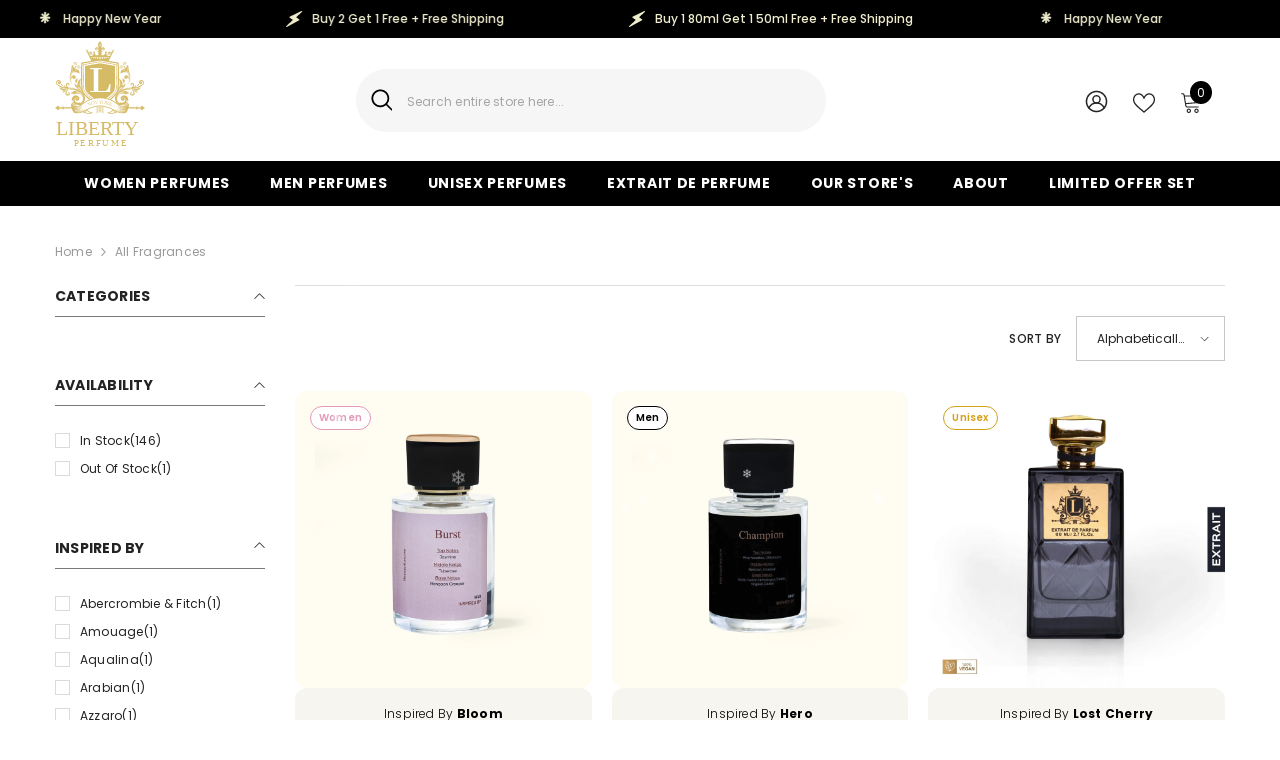

--- FILE ---
content_type: text/html; charset=utf-8
request_url: https://libertyperfume.com/collections/all-fragrances?page=2
body_size: 84474
content:
<!doctype html><html class="no-js" lang="en">
    <head>
<!-- Google Tag Manager -->
<script>(function(w,d,s,l,i){w[l]=w[l]||[];w[l].push({'gtm.start':
new Date().getTime(),event:'gtm.js'});var f=d.getElementsByTagName(s)[0],
j=d.createElement(s),dl=l!='dataLayer'?'&l='+l:'';j.async=true;j.src=
'https://www.googletagmanager.com/gtm.js?id='+i+dl;f.parentNode.insertBefore(j,f);
})(window,document,'script','dataLayer','GTM-5NXMK34C');</script>
<!-- End Google Tag Manager -->

        <meta charset="utf-8">
        <meta http-equiv="X-UA-Compatible" content="IE=edge">
        <meta name="viewport" content="width=device-width,initial-scale=1">
        <meta name="theme-color" content="">
        <link rel="canonical" href="https://libertyperfume.com/collections/all-fragrances?page=2" canonical-shop-url="https://libertyperfume.com/"><link rel="shortcut icon" href="//libertyperfume.com/cdn/shop/files/liberty_logo_32x32.jpg?v=1733918312" type="image/png"><link rel="preconnect" href="https://cdn.shopify.com" crossorigin>
        <title>All Fragrances  &ndash; Page 2 &ndash; Liberty </title>

<meta property="og:site_name" content="Liberty ">
<meta property="og:url" content="https://libertyperfume.com/collections/all-fragrances?page=2">
<meta property="og:title" content="All Fragrances">
<meta property="og:type" content="product.group">
<meta property="og:description" content="Ever want to buy that high-end fragrance but just can’t bring yourself to drop $250?  Liberty gives you the high-end quality without emptying your wallet."><meta name="twitter:card" content="summary_large_image">
<meta name="twitter:title" content="All Fragrances">
<meta name="twitter:description" content="Ever want to buy that high-end fragrance but just can’t bring yourself to drop $250?  Liberty gives you the high-end quality without emptying your wallet.">

        <script>window.performance && window.performance.mark && window.performance.mark('shopify.content_for_header.start');</script><meta name="google-site-verification" content="NhG56nvvDYLeBvMYiIi4kZ8qXw2XQwJOLIKlq3ejpss">
<meta name="facebook-domain-verification" content="xtg41d17sdt18yjftqt0dynkgsfaqi">
<meta name="facebook-domain-verification" content="jix1wunszlyjya6ul6aqbmhxsw6y7z">
<meta id="shopify-digital-wallet" name="shopify-digital-wallet" content="/26611515438/digital_wallets/dialog">
<meta name="shopify-checkout-api-token" content="7ea88162ff2524c8a018fc37d2156841">
<meta id="in-context-paypal-metadata" data-shop-id="26611515438" data-venmo-supported="false" data-environment="production" data-locale="en_US" data-paypal-v4="true" data-currency="USD">
<link rel="alternate" type="application/atom+xml" title="Feed" href="/collections/all-fragrances.atom" />
<link rel="prev" href="/collections/all-fragrances?page=1">
<link rel="next" href="/collections/all-fragrances?page=3">
<link rel="alternate" type="application/json+oembed" href="https://libertyperfume.com/collections/all-fragrances.oembed?page=2">
<script async="async" src="/checkouts/internal/preloads.js?locale=en-US"></script>
<link rel="preconnect" href="https://shop.app" crossorigin="anonymous">
<script async="async" src="https://shop.app/checkouts/internal/preloads.js?locale=en-US&shop_id=26611515438" crossorigin="anonymous"></script>
<script id="apple-pay-shop-capabilities" type="application/json">{"shopId":26611515438,"countryCode":"US","currencyCode":"USD","merchantCapabilities":["supports3DS"],"merchantId":"gid:\/\/shopify\/Shop\/26611515438","merchantName":"Liberty ","requiredBillingContactFields":["postalAddress","email","phone"],"requiredShippingContactFields":["postalAddress","email","phone"],"shippingType":"shipping","supportedNetworks":["visa","masterCard","amex","discover","elo","jcb"],"total":{"type":"pending","label":"Liberty ","amount":"1.00"},"shopifyPaymentsEnabled":true,"supportsSubscriptions":true}</script>
<script id="shopify-features" type="application/json">{"accessToken":"7ea88162ff2524c8a018fc37d2156841","betas":["rich-media-storefront-analytics"],"domain":"libertyperfume.com","predictiveSearch":true,"shopId":26611515438,"locale":"en"}</script>
<script>var Shopify = Shopify || {};
Shopify.shop = "liberyperfume.myshopify.com";
Shopify.locale = "en";
Shopify.currency = {"active":"USD","rate":"1.0"};
Shopify.country = "US";
Shopify.theme = {"name":"ELLA-6.7\/\/ABRA","id":146598428863,"schema_name":"Ella","schema_version":"6.7.6","theme_store_id":null,"role":"main"};
Shopify.theme.handle = "null";
Shopify.theme.style = {"id":null,"handle":null};
Shopify.cdnHost = "libertyperfume.com/cdn";
Shopify.routes = Shopify.routes || {};
Shopify.routes.root = "/";</script>
<script type="module">!function(o){(o.Shopify=o.Shopify||{}).modules=!0}(window);</script>
<script>!function(o){function n(){var o=[];function n(){o.push(Array.prototype.slice.apply(arguments))}return n.q=o,n}var t=o.Shopify=o.Shopify||{};t.loadFeatures=n(),t.autoloadFeatures=n()}(window);</script>
<script>
  window.ShopifyPay = window.ShopifyPay || {};
  window.ShopifyPay.apiHost = "shop.app\/pay";
  window.ShopifyPay.redirectState = null;
</script>
<script id="shop-js-analytics" type="application/json">{"pageType":"collection"}</script>
<script defer="defer" async type="module" src="//libertyperfume.com/cdn/shopifycloud/shop-js/modules/v2/client.init-shop-cart-sync_BApSsMSl.en.esm.js"></script>
<script defer="defer" async type="module" src="//libertyperfume.com/cdn/shopifycloud/shop-js/modules/v2/chunk.common_CBoos6YZ.esm.js"></script>
<script type="module">
  await import("//libertyperfume.com/cdn/shopifycloud/shop-js/modules/v2/client.init-shop-cart-sync_BApSsMSl.en.esm.js");
await import("//libertyperfume.com/cdn/shopifycloud/shop-js/modules/v2/chunk.common_CBoos6YZ.esm.js");

  window.Shopify.SignInWithShop?.initShopCartSync?.({"fedCMEnabled":true,"windoidEnabled":true});

</script>
<script>
  window.Shopify = window.Shopify || {};
  if (!window.Shopify.featureAssets) window.Shopify.featureAssets = {};
  window.Shopify.featureAssets['shop-js'] = {"shop-cart-sync":["modules/v2/client.shop-cart-sync_DJczDl9f.en.esm.js","modules/v2/chunk.common_CBoos6YZ.esm.js"],"init-fed-cm":["modules/v2/client.init-fed-cm_BzwGC0Wi.en.esm.js","modules/v2/chunk.common_CBoos6YZ.esm.js"],"init-windoid":["modules/v2/client.init-windoid_BS26ThXS.en.esm.js","modules/v2/chunk.common_CBoos6YZ.esm.js"],"shop-cash-offers":["modules/v2/client.shop-cash-offers_DthCPNIO.en.esm.js","modules/v2/chunk.common_CBoos6YZ.esm.js","modules/v2/chunk.modal_Bu1hFZFC.esm.js"],"shop-button":["modules/v2/client.shop-button_D_JX508o.en.esm.js","modules/v2/chunk.common_CBoos6YZ.esm.js"],"init-shop-email-lookup-coordinator":["modules/v2/client.init-shop-email-lookup-coordinator_DFwWcvrS.en.esm.js","modules/v2/chunk.common_CBoos6YZ.esm.js"],"shop-toast-manager":["modules/v2/client.shop-toast-manager_tEhgP2F9.en.esm.js","modules/v2/chunk.common_CBoos6YZ.esm.js"],"shop-login-button":["modules/v2/client.shop-login-button_DwLgFT0K.en.esm.js","modules/v2/chunk.common_CBoos6YZ.esm.js","modules/v2/chunk.modal_Bu1hFZFC.esm.js"],"avatar":["modules/v2/client.avatar_BTnouDA3.en.esm.js"],"init-shop-cart-sync":["modules/v2/client.init-shop-cart-sync_BApSsMSl.en.esm.js","modules/v2/chunk.common_CBoos6YZ.esm.js"],"pay-button":["modules/v2/client.pay-button_BuNmcIr_.en.esm.js","modules/v2/chunk.common_CBoos6YZ.esm.js"],"init-shop-for-new-customer-accounts":["modules/v2/client.init-shop-for-new-customer-accounts_DrjXSI53.en.esm.js","modules/v2/client.shop-login-button_DwLgFT0K.en.esm.js","modules/v2/chunk.common_CBoos6YZ.esm.js","modules/v2/chunk.modal_Bu1hFZFC.esm.js"],"init-customer-accounts-sign-up":["modules/v2/client.init-customer-accounts-sign-up_TlVCiykN.en.esm.js","modules/v2/client.shop-login-button_DwLgFT0K.en.esm.js","modules/v2/chunk.common_CBoos6YZ.esm.js","modules/v2/chunk.modal_Bu1hFZFC.esm.js"],"shop-follow-button":["modules/v2/client.shop-follow-button_C5D3XtBb.en.esm.js","modules/v2/chunk.common_CBoos6YZ.esm.js","modules/v2/chunk.modal_Bu1hFZFC.esm.js"],"checkout-modal":["modules/v2/client.checkout-modal_8TC_1FUY.en.esm.js","modules/v2/chunk.common_CBoos6YZ.esm.js","modules/v2/chunk.modal_Bu1hFZFC.esm.js"],"init-customer-accounts":["modules/v2/client.init-customer-accounts_C0Oh2ljF.en.esm.js","modules/v2/client.shop-login-button_DwLgFT0K.en.esm.js","modules/v2/chunk.common_CBoos6YZ.esm.js","modules/v2/chunk.modal_Bu1hFZFC.esm.js"],"lead-capture":["modules/v2/client.lead-capture_Cq0gfm7I.en.esm.js","modules/v2/chunk.common_CBoos6YZ.esm.js","modules/v2/chunk.modal_Bu1hFZFC.esm.js"],"shop-login":["modules/v2/client.shop-login_BmtnoEUo.en.esm.js","modules/v2/chunk.common_CBoos6YZ.esm.js","modules/v2/chunk.modal_Bu1hFZFC.esm.js"],"payment-terms":["modules/v2/client.payment-terms_BHOWV7U_.en.esm.js","modules/v2/chunk.common_CBoos6YZ.esm.js","modules/v2/chunk.modal_Bu1hFZFC.esm.js"]};
</script>
<script>(function() {
  var isLoaded = false;
  function asyncLoad() {
    if (isLoaded) return;
    isLoaded = true;
    var urls = ["https:\/\/tabs.stationmade.com\/registered-scripts\/tabs-by-station.js?shop=liberyperfume.myshopify.com","https:\/\/cdn-app.sealsubscriptions.com\/shopify\/public\/js\/sealsubscriptions.js?shop=liberyperfume.myshopify.com","https:\/\/api.fastbundle.co\/scripts\/src.js?shop=liberyperfume.myshopify.com"];
    for (var i = 0; i < urls.length; i++) {
      var s = document.createElement('script');
      s.type = 'text/javascript';
      s.async = true;
      s.src = urls[i];
      var x = document.getElementsByTagName('script')[0];
      x.parentNode.insertBefore(s, x);
    }
  };
  if(window.attachEvent) {
    window.attachEvent('onload', asyncLoad);
  } else {
    window.addEventListener('load', asyncLoad, false);
  }
})();</script>
<script id="__st">var __st={"a":26611515438,"offset":-18000,"reqid":"ae3f297c-41fa-4e06-89e7-e1b6548e14d7-1768895912","pageurl":"libertyperfume.com\/collections\/all-fragrances?page=2","u":"607ce37bbafe","p":"collection","rtyp":"collection","rid":167910080558};</script>
<script>window.ShopifyPaypalV4VisibilityTracking = true;</script>
<script id="captcha-bootstrap">!function(){'use strict';const t='contact',e='account',n='new_comment',o=[[t,t],['blogs',n],['comments',n],[t,'customer']],c=[[e,'customer_login'],[e,'guest_login'],[e,'recover_customer_password'],[e,'create_customer']],r=t=>t.map((([t,e])=>`form[action*='/${t}']:not([data-nocaptcha='true']) input[name='form_type'][value='${e}']`)).join(','),a=t=>()=>t?[...document.querySelectorAll(t)].map((t=>t.form)):[];function s(){const t=[...o],e=r(t);return a(e)}const i='password',u='form_key',d=['recaptcha-v3-token','g-recaptcha-response','h-captcha-response',i],f=()=>{try{return window.sessionStorage}catch{return}},m='__shopify_v',_=t=>t.elements[u];function p(t,e,n=!1){try{const o=window.sessionStorage,c=JSON.parse(o.getItem(e)),{data:r}=function(t){const{data:e,action:n}=t;return t[m]||n?{data:e,action:n}:{data:t,action:n}}(c);for(const[e,n]of Object.entries(r))t.elements[e]&&(t.elements[e].value=n);n&&o.removeItem(e)}catch(o){console.error('form repopulation failed',{error:o})}}const l='form_type',E='cptcha';function T(t){t.dataset[E]=!0}const w=window,h=w.document,L='Shopify',v='ce_forms',y='captcha';let A=!1;((t,e)=>{const n=(g='f06e6c50-85a8-45c8-87d0-21a2b65856fe',I='https://cdn.shopify.com/shopifycloud/storefront-forms-hcaptcha/ce_storefront_forms_captcha_hcaptcha.v1.5.2.iife.js',D={infoText:'Protected by hCaptcha',privacyText:'Privacy',termsText:'Terms'},(t,e,n)=>{const o=w[L][v],c=o.bindForm;if(c)return c(t,g,e,D).then(n);var r;o.q.push([[t,g,e,D],n]),r=I,A||(h.body.append(Object.assign(h.createElement('script'),{id:'captcha-provider',async:!0,src:r})),A=!0)});var g,I,D;w[L]=w[L]||{},w[L][v]=w[L][v]||{},w[L][v].q=[],w[L][y]=w[L][y]||{},w[L][y].protect=function(t,e){n(t,void 0,e),T(t)},Object.freeze(w[L][y]),function(t,e,n,w,h,L){const[v,y,A,g]=function(t,e,n){const i=e?o:[],u=t?c:[],d=[...i,...u],f=r(d),m=r(i),_=r(d.filter((([t,e])=>n.includes(e))));return[a(f),a(m),a(_),s()]}(w,h,L),I=t=>{const e=t.target;return e instanceof HTMLFormElement?e:e&&e.form},D=t=>v().includes(t);t.addEventListener('submit',(t=>{const e=I(t);if(!e)return;const n=D(e)&&!e.dataset.hcaptchaBound&&!e.dataset.recaptchaBound,o=_(e),c=g().includes(e)&&(!o||!o.value);(n||c)&&t.preventDefault(),c&&!n&&(function(t){try{if(!f())return;!function(t){const e=f();if(!e)return;const n=_(t);if(!n)return;const o=n.value;o&&e.removeItem(o)}(t);const e=Array.from(Array(32),(()=>Math.random().toString(36)[2])).join('');!function(t,e){_(t)||t.append(Object.assign(document.createElement('input'),{type:'hidden',name:u})),t.elements[u].value=e}(t,e),function(t,e){const n=f();if(!n)return;const o=[...t.querySelectorAll(`input[type='${i}']`)].map((({name:t})=>t)),c=[...d,...o],r={};for(const[a,s]of new FormData(t).entries())c.includes(a)||(r[a]=s);n.setItem(e,JSON.stringify({[m]:1,action:t.action,data:r}))}(t,e)}catch(e){console.error('failed to persist form',e)}}(e),e.submit())}));const S=(t,e)=>{t&&!t.dataset[E]&&(n(t,e.some((e=>e===t))),T(t))};for(const o of['focusin','change'])t.addEventListener(o,(t=>{const e=I(t);D(e)&&S(e,y())}));const B=e.get('form_key'),M=e.get(l),P=B&&M;t.addEventListener('DOMContentLoaded',(()=>{const t=y();if(P)for(const e of t)e.elements[l].value===M&&p(e,B);[...new Set([...A(),...v().filter((t=>'true'===t.dataset.shopifyCaptcha))])].forEach((e=>S(e,t)))}))}(h,new URLSearchParams(w.location.search),n,t,e,['guest_login'])})(!0,!0)}();</script>
<script integrity="sha256-4kQ18oKyAcykRKYeNunJcIwy7WH5gtpwJnB7kiuLZ1E=" data-source-attribution="shopify.loadfeatures" defer="defer" src="//libertyperfume.com/cdn/shopifycloud/storefront/assets/storefront/load_feature-a0a9edcb.js" crossorigin="anonymous"></script>
<script crossorigin="anonymous" defer="defer" src="//libertyperfume.com/cdn/shopifycloud/storefront/assets/shopify_pay/storefront-65b4c6d7.js?v=20250812"></script>
<script data-source-attribution="shopify.dynamic_checkout.dynamic.init">var Shopify=Shopify||{};Shopify.PaymentButton=Shopify.PaymentButton||{isStorefrontPortableWallets:!0,init:function(){window.Shopify.PaymentButton.init=function(){};var t=document.createElement("script");t.src="https://libertyperfume.com/cdn/shopifycloud/portable-wallets/latest/portable-wallets.en.js",t.type="module",document.head.appendChild(t)}};
</script>
<script data-source-attribution="shopify.dynamic_checkout.buyer_consent">
  function portableWalletsHideBuyerConsent(e){var t=document.getElementById("shopify-buyer-consent"),n=document.getElementById("shopify-subscription-policy-button");t&&n&&(t.classList.add("hidden"),t.setAttribute("aria-hidden","true"),n.removeEventListener("click",e))}function portableWalletsShowBuyerConsent(e){var t=document.getElementById("shopify-buyer-consent"),n=document.getElementById("shopify-subscription-policy-button");t&&n&&(t.classList.remove("hidden"),t.removeAttribute("aria-hidden"),n.addEventListener("click",e))}window.Shopify?.PaymentButton&&(window.Shopify.PaymentButton.hideBuyerConsent=portableWalletsHideBuyerConsent,window.Shopify.PaymentButton.showBuyerConsent=portableWalletsShowBuyerConsent);
</script>
<script data-source-attribution="shopify.dynamic_checkout.cart.bootstrap">document.addEventListener("DOMContentLoaded",(function(){function t(){return document.querySelector("shopify-accelerated-checkout-cart, shopify-accelerated-checkout")}if(t())Shopify.PaymentButton.init();else{new MutationObserver((function(e,n){t()&&(Shopify.PaymentButton.init(),n.disconnect())})).observe(document.body,{childList:!0,subtree:!0})}}));
</script>
<link id="shopify-accelerated-checkout-styles" rel="stylesheet" media="screen" href="https://libertyperfume.com/cdn/shopifycloud/portable-wallets/latest/accelerated-checkout-backwards-compat.css" crossorigin="anonymous">
<style id="shopify-accelerated-checkout-cart">
        #shopify-buyer-consent {
  margin-top: 1em;
  display: inline-block;
  width: 100%;
}

#shopify-buyer-consent.hidden {
  display: none;
}

#shopify-subscription-policy-button {
  background: none;
  border: none;
  padding: 0;
  text-decoration: underline;
  font-size: inherit;
  cursor: pointer;
}

#shopify-subscription-policy-button::before {
  box-shadow: none;
}

      </style>
<script id="sections-script" data-sections="header-navigation-plain,header-mobile" defer="defer" src="//libertyperfume.com/cdn/shop/t/16/compiled_assets/scripts.js?v=4880"></script>
<script>window.performance && window.performance.mark && window.performance.mark('shopify.content_for_header.end');</script>
        <style>@import url('https://fonts.googleapis.com/css?family=Poppins:300,300i,400,400i,500,500i,600,600i,700,700i,800,800i&display=swap');
                :root {
        --font-family-1: Poppins;
        --font-family-2: Poppins;

        /* Settings Body */--font-body-family: Poppins;--font-body-size: 12px;--font-body-weight: 400;--body-line-height: 22px;--body-letter-spacing: .02em;

        /* Settings Heading */--font-heading-family: Poppins;--font-heading-size: 16px;--font-heading-weight: 700;--font-heading-style: normal;--heading-line-height: 24px;--heading-letter-spacing: .05em;--heading-text-transform: uppercase;--heading-border-height: 2px;

        /* Menu Lv1 */--font-menu-lv1-family: Poppins;--font-menu-lv1-size: 14px;--font-menu-lv1-weight: 700;--menu-lv1-line-height: 22px;--menu-lv1-letter-spacing: .05em;--menu-lv1-text-transform: uppercase;

        /* Menu Lv2 */--font-menu-lv2-family: Poppins;--font-menu-lv2-size: 12px;--font-menu-lv2-weight: 400;--menu-lv2-line-height: 22px;--menu-lv2-letter-spacing: .02em;--menu-lv2-text-transform: capitalize;

        /* Menu Lv3 */--font-menu-lv3-family: Poppins;--font-menu-lv3-size: 12px;--font-menu-lv3-weight: 400;--menu-lv3-line-height: 22px;--menu-lv3-letter-spacing: .02em;--menu-lv3-text-transform: capitalize;

        /* Mega Menu Lv2 */--font-mega-menu-lv2-family: Poppins;--font-mega-menu-lv2-size: 12px;--font-mega-menu-lv2-weight: 600;--font-mega-menu-lv2-style: normal;--mega-menu-lv2-line-height: 22px;--mega-menu-lv2-letter-spacing: .02em;--mega-menu-lv2-text-transform: uppercase;

        /* Mega Menu Lv3 */--font-mega-menu-lv3-family: Poppins;--font-mega-menu-lv3-size: 12px;--font-mega-menu-lv3-weight: 400;--mega-menu-lv3-line-height: 22px;--mega-menu-lv3-letter-spacing: .02em;--mega-menu-lv3-text-transform: capitalize;

        /* Product Card Title */--product-title-font: Poppins;--product-title-font-size : 12px;--product-title-font-weight : 400;--product-title-line-height: 22px;--product-title-letter-spacing: .02em;--product-title-line-text : 2;--product-title-text-transform : capitalize;--product-title-margin-bottom: 10px;

        /* Product Card Vendor */--product-vendor-font: Poppins;--product-vendor-font-size : 12px;--product-vendor-font-weight : 400;--product-vendor-font-style : normal;--product-vendor-line-height: 22px;--product-vendor-letter-spacing: .02em;--product-vendor-text-transform : uppercase;--product-vendor-margin-bottom: 0px;--product-vendor-margin-top: 0px;

        /* Product Card Price */--product-price-font: Poppins;--product-price-font-size : 14px;--product-price-font-weight : 600;--product-price-line-height: 22px;--product-price-letter-spacing: .02em;--product-price-margin-top: 0px;--product-price-margin-bottom: 13px;

        /* Product Card Badge */--badge-font: Poppins;--badge-font-size : 12px;--badge-font-weight : 400;--badge-text-transform : capitalize;--badge-letter-spacing: .02em;--badge-line-height: 20px;--badge-border-radius: 0px;--badge-padding-top: 0px;--badge-padding-bottom: 0px;--badge-padding-left-right: 8px;--badge-postion-top: 10px;--badge-postion-left-right: 10px;

        /* Product Quickview */
        --product-quickview-font-size : 12px; --product-quickview-line-height: 23px; --product-quickview-border-radius: 1px; --product-quickview-padding-top: 0px; --product-quickview-padding-bottom: 0px; --product-quickview-padding-left-right: 7px; --product-quickview-sold-out-product: #e95144;--product-quickview-box-shadow: none;/* Blog Card Tile */--blog-title-font: Poppins;--blog-title-font-size : 20px; --blog-title-font-weight : 700; --blog-title-line-height: 29px; --blog-title-letter-spacing: .09em; --blog-title-text-transform : uppercase;

        /* Blog Card Info (Date, Author) */--blog-info-font: Poppins;--blog-info-font-size : 14px; --blog-info-font-weight : 400; --blog-info-line-height: 20px; --blog-info-letter-spacing: .02em; --blog-info-text-transform : uppercase;

        /* Button 1 */--btn-1-font-family: Poppins;--btn-1-font-size: 14px; --btn-1-font-weight: 700; --btn-1-text-transform: uppercase; --btn-1-line-height: 22px; --btn-1-letter-spacing: .05em; --btn-1-text-align: center; --btn-1-border-radius: 0px; --btn-1-border-width: 1px; --btn-1-border-style: solid; --btn-1-padding-top: 10px; --btn-1-padding-bottom: 10px; --btn-1-horizontal-length: 0px; --btn-1-vertical-length: 0px; --btn-1-blur-radius: 0px; --btn-1-spread: 0px;
        --btn-1-all-bg-opacity-hover: rgba(0, 0, 0, 0.5);--btn-1-inset: ;/* Button 2 */--btn-2-font-family: Poppins;--btn-2-font-size: 14px; --btn-2-font-weight: 700; --btn-2-text-transform: uppercase; --btn-2-line-height: 22px; --btn-2-letter-spacing: .05em; --btn-2-text-align: center; --btn-2-border-radius: 0px; --btn-2-border-width: 1px; --btn-2-border-style: solid; --btn-2-padding-top: 13px; --btn-2-padding-bottom: 13px; --btn-2-horizontal-length: 0px; --btn-2-vertical-length: 0px; --btn-2-blur-radius: 0px; --btn-2-spread: 0px;
        --btn-2-all-bg-opacity-hover: rgba(0, 0, 0, 0.5);--btn-2-inset: ;/* Button 3 */--btn-3-font-family: Poppins;--btn-3-font-size: 14px; --btn-3-font-weight: 700; --btn-3-text-transform: uppercase; --btn-3-line-height: 22px; --btn-3-letter-spacing: .05em; --btn-3-text-align: center; --btn-3-border-radius: 0px; --btn-3-border-width: 1px; --btn-3-border-style: solid; --btn-3-padding-top: 10px; --btn-3-padding-bottom: 10px; --btn-3-horizontal-length: 0px; --btn-3-vertical-length: 0px; --btn-3-blur-radius: 0px; --btn-3-spread: 0px;
        --btn-3-all-bg-opacity: rgba(0, 0, 0, 0.1);--btn-3-all-bg-opacity-hover: rgba(0, 0, 0, 0.1);--btn-3-inset: ;/* Footer Heading */--footer-heading-font-family: Poppins;--footer-heading-font-size : 15px; --footer-heading-font-weight : 600; --footer-heading-line-height : 22px; --footer-heading-letter-spacing : .05em; --footer-heading-text-transform : uppercase;

        /* Footer Link */--footer-link-font-family: Poppins;--footer-link-font-size : 12px; --footer-link-font-weight : ; --footer-link-line-height : 28px; --footer-link-letter-spacing : .02em; --footer-link-text-transform : capitalize;

        /* Page Title */--font-page-title-family: Poppins;--font-page-title-size: 20px; --font-page-title-weight: 700; --font-page-title-style: normal; --page-title-line-height: 20px; --page-title-letter-spacing: .05em; --page-title-text-transform: uppercase;

        /* Font Product Tab Title */
        --font-tab-type-1: Poppins; --font-tab-type-2: Poppins;

        /* Text Size */
        --text-size-font-size : 10px; --text-size-font-weight : 400; --text-size-line-height : 22px; --text-size-letter-spacing : 0; --text-size-text-transform : uppercase; --text-size-color : #787878;

        /* Font Weight */
        --font-weight-normal: 400; --font-weight-medium: 500; --font-weight-semibold: 600; --font-weight-bold: 700; --font-weight-bolder: 800; --font-weight-black: 900;

        /* Radio Button */
        --form-label-checkbox-before-bg: #fff; --form-label-checkbox-before-border: #cecece; --form-label-checkbox-before-bg-checked: #000;

        /* Conatiner */
        --body-custom-width-container: 1600px;

        /* Layout Boxed */
        --color-background-layout-boxed: #f8f8f8;/* Arrow */
        --position-horizontal-slick-arrow: 0;

        /* General Color*/
        --color-text: #232323; --color-text2: #969696; --color-global: #232323; --color-white: #FFFFFF; --color-grey: #868686; --color-black: #202020; --color-base-text-rgb: 35, 35, 35; --color-base-text2-rgb: 150, 150, 150; --color-background: #ffffff; --color-background-rgb: 255, 255, 255; --color-background-overylay: rgba(255, 255, 255, 0.9); --color-base-accent-text: ; --color-base-accent-1: ; --color-base-accent-2: ; --color-link: #232323; --color-link-hover: #232323; --color-error: #D93333; --color-error-bg: #FCEEEE; --color-success: #5A5A5A; --color-success-bg: #DFF0D8; --color-info: #202020; --color-info-bg: #FFF2DD; --color-link-underline: rgba(35, 35, 35, 0.5); --color-breadcrumb: #999999; --colors-breadcrumb-hover: #232323;--colors-breadcrumb-active: #999999; --border-global: #e6e6e6; --bg-global: #fafafa; --bg-planceholder: #fafafa; --color-warning: #fff; --bg-warning: #e0b252; --color-background-10 : #e9e9e9; --color-background-20 : #d3d3d3; --color-background-30 : #bdbdbd; --color-background-50 : #919191; --color-background-global : #919191;

        /* Arrow Color */
        --arrow-color: #323232; --arrow-background-color: #fff; --arrow-border-color: #ccc;--arrow-color-hover: #323232;--arrow-background-color-hover: #f8f8f8;--arrow-border-color-hover: #f8f8f8;--arrow-width: 35px;--arrow-height: 35px;--arrow-size: px;--arrow-size-icon: 17px;--arrow-border-radius: 50px;--arrow-border-width: 1px;--arrow-width-half: -17px;

        /* Pagination Color */
        --pagination-item-color: #3c3c3c; --pagination-item-color-active: #3c3c3c; --pagination-item-bg-color: #fff;--pagination-item-bg-color-active: #fff;--pagination-item-border-color: #fff;--pagination-item-border-color-active: #ffffff;--pagination-arrow-color: #3c3c3c;--pagination-arrow-color-active: #3c3c3c;--pagination-arrow-bg-color: #fff;--pagination-arrow-bg-color-active: #fff;--pagination-arrow-border-color: #fff;--pagination-arrow-border-color-active: #fff;

        /* Dots Color */
        --dots-color: transparent;--dots-border-color: #323232;--dots-color-active: #323232;--dots-border-color-active: #323232;--dots-style2-background-opacity: #00000050;--dots-width: 12px;--dots-height: 12px;

        /* Button Color */
        --btn-1-color: #FFFFFF;--btn-1-bg: #ff8b21;--btn-1-border: #232323;--btn-1-color-hover: #232323;--btn-1-bg-hover: #ffffff;--btn-1-border-hover: #232323;
        --btn-2-color: #ff8b21;--btn-2-bg: #FFFFFF;--btn-2-border: #727272;--btn-2-color-hover: #FFFFFF;--btn-2-bg-hover: #232323;--btn-2-border-hover: #232323;
        --btn-3-color: #FFFFFF;--btn-3-bg: #e9514b;--btn-3-border: #e9514b;--btn-3-color-hover: #ffffff;--btn-3-bg-hover: #e9514b;--btn-3-border-hover: #e9514b;
        --anchor-transition: all ease .3s;--bg-white: #ffffff;--bg-black: #000000;--bg-grey: #808080;--icon: var(--color-text);--text-cart: #3c3c3c;--duration-short: 100ms;--duration-default: 350ms;--duration-long: 500ms;--form-input-bg: #ffffff;--form-input-border: #c7c7c7;--form-input-color: #232323;--form-input-placeholder: #868686;--form-label: #232323;

        --new-badge-color: #232323;--new-badge-bg: #FFFFFF;--sale-badge-color: #ffffff;--sale-badge-bg: #e95144;--sold-out-badge-color: #ffffff;--sold-out-badge-bg: #c1c1c1;--custom-badge-color: #ffffff;--custom-badge-bg: #ffbb49;--bundle-badge-color: #ffffff;--bundle-badge-bg: #232323;
        
        --product-title-color : #232323;--product-title-color-hover : #232323;--product-vendor-color : #969696;--product-price-color : #000000;--product-sale-price-color : #e95144;--product-compare-price-color : #969696;--product-countdown-color : #c12e48;--product-countdown-bg-color : #ffffff;

        --product-swatch-border : #cbcbcb;--product-swatch-border-active : #232323;--product-swatch-width : 40px;--product-swatch-height : 40px;--product-swatch-border-radius : 0px;--product-swatch-color-width : 40px;--product-swatch-color-height : 40px;--product-swatch-color-border-radius : 20px;

        --product-wishlist-color : #000000;--product-wishlist-bg : #ffffff;--product-wishlist-border : transparent;--product-wishlist-color-added : #ffffff;--product-wishlist-bg-added : #000000;--product-wishlist-border-added : transparent;--product-compare-color : #000000;--product-compare-bg : #FFFFFF;--product-compare-color-added : #D12442; --product-compare-bg-added : #FFFFFF; --product-hot-stock-text-color : #d62828; --product-quick-view-color : #000000; --product-cart-image-fit : contain; --product-title-variant-font-size: 16px;--product-quick-view-bg : #FFFFFF;--product-quick-view-bg-above-button: rgba(255, 255, 255, 0.7);--product-quick-view-color-hover : #FFFFFF;--product-quick-view-bg-hover : #000000;--product-action-color : #232323;--product-action-bg : #ffffff;--product-action-border : #000000;--product-action-color-hover : #FFFFFF;--product-action-bg-hover : #ff8b21;--product-action-border-hover : #232323;

        /* Multilevel Category Filter */
        --color-label-multiLevel-categories: #232323;--bg-label-multiLevel-categories: #fff;--color-button-multiLevel-categories: #fff;--bg-button-multiLevel-categories: #ff8b21;--border-button-multiLevel-categories: transparent;--hover-color-button-multiLevel-categories: #fff;--hover-bg-button-multiLevel-categories: #ff8b21;--cart-item-bg : #ffffff;--cart-item-border : #e8e8e8;--cart-item-border-width : 1px;--cart-item-border-style : solid;--free-shipping-height : 10px;--free-shipping-border-radius : 20px;--free-shipping-color : #727272; --free-shipping-bg : #ededed;--free-shipping-bg-1: #e95144;--free-shipping-bg-2: #ffc206;--free-shipping-bg-3: #69c69c;--free-shipping-bg-4: #69c69c; --free-shipping-min-height : 20.0px;--w-product-swatch-custom: 30px;--h-product-swatch-custom: 30px;--w-product-swatch-custom-mb: 20px;--h-product-swatch-custom-mb: 20px;--font-size-product-swatch-more: 12px;--swatch-border : #cbcbcb;--swatch-border-active : #232323;

        --variant-size: #232323;--variant-size-border: #e7e7e7;--variant-size-bg: #ffffff;--variant-size-hover: #ffffff;--variant-size-border-hover: #232323;--variant-size-bg-hover: #232323;--variant-bg : #ffffff; --variant-color : #232323; --variant-bg-active : #ffffff; --variant-color-active : #232323;

        --fontsize-text-social: 12px;
        --page-content-distance: 64px;--sidebar-content-distance: 40px;--button-transition-ease: cubic-bezier(.25,.46,.45,.94);

        /* Loading Spinner Color */
        --spinner-top-color: #fc0; --spinner-right-color: #4dd4c6; --spinner-bottom-color: #f00; --spinner-left-color: #f6f6f6;

        /* Product Card Marquee */
        --product-marquee-background-color: ;--product-marquee-text-color: #FFFFFF;--product-marquee-text-size: 14px;--product-marquee-text-mobile-size: 14px;--product-marquee-text-weight: 400;--product-marquee-text-transform: none;--product-marquee-text-style: italic;--product-marquee-speed: ; --product-marquee-line-height: calc(var(--product-marquee-text-mobile-size) * 1.5);
    }
</style>
        <link href="//libertyperfume.com/cdn/shop/t/16/assets/base.css?v=85099779911954555311764513769" rel="stylesheet" type="text/css" media="all" /><link href="//libertyperfume.com/cdn/shop/t/16/assets/fade-up-animation.css?v=148448505227430981271761416167" rel="stylesheet" type="text/css" media="all" /><link href="//libertyperfume.com/cdn/shop/t/16/assets/animated.css?v=91884483947907798981761416165" rel="stylesheet" type="text/css" media="all" />
<link href="//libertyperfume.com/cdn/shop/t/16/assets/component-card.css?v=177241069345581678251762730026" rel="stylesheet" type="text/css" media="all" />
<link href="//libertyperfume.com/cdn/shop/t/16/assets/component-loading-overlay.css?v=26723411978098876071761416166" rel="stylesheet" type="text/css" media="all" />
<link href="//libertyperfume.com/cdn/shop/t/16/assets/component-loading-banner.css?v=23751737841716112591761416166" rel="stylesheet" type="text/css" media="all" />
<link href="//libertyperfume.com/cdn/shop/t/16/assets/component-quick-cart.css?v=85216047258904419931761416167" rel="stylesheet" type="text/css" media="all" />
<link rel="stylesheet" href="//libertyperfume.com/cdn/shop/t/16/assets/vendor.css?v=164616260963476715651761416168" media="print" onload="this.media='all'">
<noscript><link href="//libertyperfume.com/cdn/shop/t/16/assets/vendor.css?v=164616260963476715651761416168" rel="stylesheet" type="text/css" media="all" /></noscript>


	<link href="//libertyperfume.com/cdn/shop/t/16/assets/component-card-08.css?v=74783799338565693651763676478" rel="stylesheet" type="text/css" media="all" />


<link href="//libertyperfume.com/cdn/shop/t/16/assets/component-predictive-search.css?v=173460233946013614451761416166" rel="stylesheet" type="text/css" media="all" /><link rel="stylesheet" href="//libertyperfume.com/cdn/shop/t/16/assets/component-product-form.css?v=28872783860719307291761416166" media="print" onload="this.media='all'">
	<link rel="stylesheet" href="//libertyperfume.com/cdn/shop/t/16/assets/component-price.css?v=35566064389579847991761416166" media="print" onload="this.media='all'">
	<link rel="stylesheet" href="//libertyperfume.com/cdn/shop/t/16/assets/component-badge.css?v=27976019403110798561762729330" media="print" onload="this.media='all'">
	<link rel="stylesheet" href="//libertyperfume.com/cdn/shop/t/16/assets/component-rte.css?v=63702617831065942891761416167" media="print" onload="this.media='all'">
	<link rel="stylesheet" href="//libertyperfume.com/cdn/shop/t/16/assets/component-share.css?v=143176046425114009521761416167" media="print" onload="this.media='all'"><link rel="stylesheet" href="//libertyperfume.com/cdn/shop/t/16/assets/component-newsletter.css?v=93243441050576780161761416166" media="print" onload="this.media='all'">
<link rel="stylesheet" href="//libertyperfume.com/cdn/shop/t/16/assets/component-slider.css?v=18320497342874123791761416167" media="print" onload="this.media='all'">
<link rel="stylesheet" href="//libertyperfume.com/cdn/shop/t/16/assets/component-list-social.css?v=160160302884525886651761416166" media="print" onload="this.media='all'"><noscript><link href="//libertyperfume.com/cdn/shop/t/16/assets/component-product-form.css?v=28872783860719307291761416166" rel="stylesheet" type="text/css" media="all" /></noscript>
	<noscript><link href="//libertyperfume.com/cdn/shop/t/16/assets/component-price.css?v=35566064389579847991761416166" rel="stylesheet" type="text/css" media="all" /></noscript>
	<noscript><link href="//libertyperfume.com/cdn/shop/t/16/assets/component-badge.css?v=27976019403110798561762729330" rel="stylesheet" type="text/css" media="all" /></noscript>
	<noscript><link href="//libertyperfume.com/cdn/shop/t/16/assets/component-rte.css?v=63702617831065942891761416167" rel="stylesheet" type="text/css" media="all" /></noscript>
	<noscript><link href="//libertyperfume.com/cdn/shop/t/16/assets/component-share.css?v=143176046425114009521761416167" rel="stylesheet" type="text/css" media="all" /></noscript><noscript><link href="//libertyperfume.com/cdn/shop/t/16/assets/component-newsletter.css?v=93243441050576780161761416166" rel="stylesheet" type="text/css" media="all" /></noscript>
<noscript><link href="//libertyperfume.com/cdn/shop/t/16/assets/component-slider.css?v=18320497342874123791761416167" rel="stylesheet" type="text/css" media="all" /></noscript>
<noscript><link href="//libertyperfume.com/cdn/shop/t/16/assets/component-list-social.css?v=160160302884525886651761416166" rel="stylesheet" type="text/css" media="all" /></noscript>

<style type="text/css">
	.nav-title-mobile {display: none;}.list-menu--disclosure{display: none;position: absolute;min-width: 100%;width: 22rem;background-color: var(--bg-white);box-shadow: 0 1px 4px 0 rgb(0 0 0 / 15%);padding: 5px 0 5px 20px;opacity: 0;visibility: visible;pointer-events: none;transition: opacity var(--duration-default) ease, transform var(--duration-default) ease;}.list-menu--disclosure-2{margin-left: calc(100% - 15px);z-index: 2;top: -5px;}.list-menu--disclosure:focus {outline: none;}.list-menu--disclosure.localization-selector {max-height: 18rem;overflow: auto;width: 10rem;padding: 0.5rem;}.js menu-drawer > details > summary::before, .js menu-drawer > details[open]:not(.menu-opening) > summary::before {content: '';position: absolute;cursor: default;width: 100%;height: calc(100vh - 100%);height: calc(var(--viewport-height, 100vh) - (var(--header-bottom-position, 100%)));top: 100%;left: 0;background: var(--color-foreground-50);opacity: 0;visibility: hidden;z-index: 2;transition: opacity var(--duration-default) ease,visibility var(--duration-default) ease;}menu-drawer > details[open] > summary::before {visibility: visible;opacity: 1;}.menu-drawer {position: absolute;transform: translateX(-100%);visibility: hidden;z-index: 3;left: 0;top: 100%;width: 100%;max-width: calc(100vw - 4rem);padding: 0;border: 0.1rem solid var(--color-background-10);border-left: 0;border-bottom: 0;background-color: var(--bg-white);overflow-x: hidden;}.js .menu-drawer {height: calc(100vh - 100%);height: calc(var(--viewport-height, 100vh) - (var(--header-bottom-position, 100%)));}.js details[open] > .menu-drawer, .js details[open] > .menu-drawer__submenu {transition: transform var(--duration-default) ease, visibility var(--duration-default) ease;}.no-js details[open] > .menu-drawer, .js details[open].menu-opening > .menu-drawer, details[open].menu-opening > .menu-drawer__submenu {transform: translateX(0);visibility: visible;}@media screen and (min-width: 750px) {.menu-drawer {width: 40rem;}.no-js .menu-drawer {height: auto;}}.menu-drawer__inner-container {position: relative;height: 100%;}.menu-drawer__navigation-container {display: grid;grid-template-rows: 1fr auto;align-content: space-between;overflow-y: auto;height: 100%;}.menu-drawer__navigation {padding: 0 0 5.6rem 0;}.menu-drawer__inner-submenu {height: 100%;overflow-x: hidden;overflow-y: auto;}.no-js .menu-drawer__navigation {padding: 0;}.js .menu-drawer__menu li {width: 100%;border-bottom: 1px solid #e6e6e6;overflow: hidden;}.menu-drawer__menu-item{line-height: var(--body-line-height);letter-spacing: var(--body-letter-spacing);padding: 10px 20px 10px 15px;cursor: pointer;display: flex;align-items: center;justify-content: space-between;}.menu-drawer__menu-item .label{display: inline-block;vertical-align: middle;font-size: calc(var(--font-body-size) - 4px);font-weight: var(--font-weight-normal);letter-spacing: var(--body-letter-spacing);height: 20px;line-height: 20px;margin: 0 0 0 10px;padding: 0 5px;text-transform: uppercase;text-align: center;position: relative;}.menu-drawer__menu-item .label:before{content: "";position: absolute;border: 5px solid transparent;top: 50%;left: -9px;transform: translateY(-50%);}.menu-drawer__menu-item > .icon{width: 24px;height: 24px;margin: 0 10px 0 0;}.menu-drawer__menu-item > .symbol {position: absolute;right: 20px;top: 50%;transform: translateY(-50%);display: flex;align-items: center;justify-content: center;font-size: 0;pointer-events: none;}.menu-drawer__menu-item > .symbol .icon{width: 14px;height: 14px;opacity: .6;}.menu-mobile-icon .menu-drawer__menu-item{justify-content: flex-start;}.no-js .menu-drawer .menu-drawer__menu-item > .symbol {display: none;}.js .menu-drawer__submenu {position: absolute;top: 0;width: 100%;bottom: 0;left: 0;background-color: var(--bg-white);z-index: 1;transform: translateX(100%);visibility: hidden;}.js .menu-drawer__submenu .menu-drawer__submenu {overflow-y: auto;}.menu-drawer__close-button {display: block;width: 100%;padding: 10px 15px;background-color: transparent;border: none;background: #f6f8f9;position: relative;}.menu-drawer__close-button .symbol{position: absolute;top: auto;left: 20px;width: auto;height: 22px;z-index: 10;display: flex;align-items: center;justify-content: center;font-size: 0;pointer-events: none;}.menu-drawer__close-button .icon {display: inline-block;vertical-align: middle;width: 18px;height: 18px;transform: rotate(180deg);}.menu-drawer__close-button .text{max-width: calc(100% - 50px);white-space: nowrap;overflow: hidden;text-overflow: ellipsis;display: inline-block;vertical-align: top;width: 100%;margin: 0 auto;}.no-js .menu-drawer__close-button {display: none;}.menu-drawer__utility-links {padding: 2rem;}.menu-drawer__account {display: inline-flex;align-items: center;text-decoration: none;padding: 1.2rem;margin-left: -1.2rem;font-size: 1.4rem;}.menu-drawer__account .icon-account {height: 2rem;width: 2rem;margin-right: 1rem;}.menu-drawer .list-social {justify-content: flex-start;margin-left: -1.25rem;margin-top: 2rem;}.menu-drawer .list-social:empty {display: none;}.menu-drawer .list-social__link {padding: 1.3rem 1.25rem;}

	/* Style General */
	.d-block{display: block}.d-inline-block{display: inline-block}.d-flex{display: flex}.d-none {display: none}.d-grid{display: grid}.ver-alg-mid {vertical-align: middle}.ver-alg-top{vertical-align: top}
	.flex-jc-start{justify-content:flex-start}.flex-jc-end{justify-content:flex-end}.flex-jc-center{justify-content:center}.flex-jc-between{justify-content:space-between}.flex-jc-stretch{justify-content:stretch}.flex-align-start{align-items: flex-start}.flex-align-center{align-items: center}.flex-align-end{align-items: flex-end}.flex-align-stretch{align-items:stretch}.flex-wrap{flex-wrap: wrap}.flex-nowrap{flex-wrap: nowrap}.fd-row{flex-direction:row}.fd-row-reverse{flex-direction:row-reverse}.fd-column{flex-direction:column}.fd-column-reverse{flex-direction:column-reverse}.fg-0{flex-grow:0}.fs-0{flex-shrink:0}.gap-15{gap:15px}.gap-30{gap:30px}.gap-col-30{column-gap:30px}
	.p-relative{position:relative}.p-absolute{position:absolute}.p-static{position:static}.p-fixed{position:fixed;}
	.zi-1{z-index:1}.zi-2{z-index:2}.zi-3{z-index:3}.zi-5{z-index:5}.zi-6{z-index:6}.zi-7{z-index:7}.zi-9{z-index:9}.zi-10{z-index:10}.zi-99{z-index:99} .zi-100{z-index:100} .zi-101{z-index:101}
	.top-0{top:0}.top-100{top:100%}.top-auto{top:auto}.left-0{left:0}.left-auto{left:auto}.right-0{right:0}.right-auto{right:auto}.bottom-0{bottom:0}
	.middle-y{top:50%;transform:translateY(-50%)}.middle-x{left:50%;transform:translateX(-50%)}
	.opacity-0{opacity:0}.opacity-1{opacity:1}
	.o-hidden{overflow:hidden}.o-visible{overflow:visible}.o-unset{overflow:unset}.o-x-hidden{overflow-x:hidden}.o-y-auto{overflow-y:auto;}
	.pt-0{padding-top:0}.pt-2{padding-top:2px}.pt-5{padding-top:5px}.pt-10{padding-top:10px}.pt-10-imp{padding-top:10px !important}.pt-12{padding-top:12px}.pt-16{padding-top:16px}.pt-20{padding-top:20px}.pt-24{padding-top:24px}.pt-30{padding-top:30px}.pt-32{padding-top:32px}.pt-36{padding-top:36px}.pt-48{padding-top:48px}.pb-0{padding-bottom:0}.pb-5{padding-bottom:5px}.pb-10{padding-bottom:10px}.pb-10-imp{padding-bottom:10px !important}.pb-12{padding-bottom:12px}.pb-15{padding-bottom:15px}.pb-16{padding-bottom:16px}.pb-18{padding-bottom:18px}.pb-20{padding-bottom:20px}.pb-24{padding-bottom:24px}.pb-32{padding-bottom:32px}.pb-40{padding-bottom:40px}.pb-48{padding-bottom:48px}.pb-50{padding-bottom:50px}.pb-80{padding-bottom:80px}.pb-84{padding-bottom:84px}.pr-0{padding-right:0}.pr-5{padding-right: 5px}.pr-10{padding-right:10px}.pr-20{padding-right:20px}.pr-24{padding-right:24px}.pr-30{padding-right:30px}.pr-36{padding-right:36px}.pr-80{padding-right:80px}.pl-0{padding-left:0}.pl-12{padding-left:12px}.pl-20{padding-left:20px}.pl-24{padding-left:24px}.pl-36{padding-left:36px}.pl-48{padding-left:48px}.pl-52{padding-left:52px}.pl-80{padding-left:80px}.p-zero{padding:0}
	.m-lr-auto{margin:0 auto}.m-zero{margin:0}.ml-auto{margin-left:auto}.ml-0{margin-left:0}.ml-5{margin-left:5px}.ml-15{margin-left:15px}.ml-20{margin-left:20px}.ml-30{margin-left:30px}.mr-auto{margin-right:auto}.mr-0{margin-right:0}.mr-5{margin-right:5px}.mr-10{margin-right:10px}.mr-20{margin-right:20px}.mr-30{margin-right:30px}.mt-0{margin-top: 0}.mt-10{margin-top: 10px}.mt-15{margin-top: 15px}.mt-20{margin-top: 20px}.mt-25{margin-top: 25px}.mt-30{margin-top: 30px}.mt-40{margin-top: 40px}.mt-45{margin-top: 45px}.mb-0{margin-bottom: 0}.mb-5{margin-bottom: 5px}.mb-10{margin-bottom: 10px}.mb-15{margin-bottom: 15px}.mb-18{margin-bottom: 18px}.mb-20{margin-bottom: 20px}.mb-30{margin-bottom: 30px}
	.h-0{height:0}.h-100{height:100%}.h-100v{height:100vh}.h-auto{height:auto}.mah-100{max-height:100%}.mih-15{min-height: 15px}.mih-none{min-height: unset}.lih-15{line-height: 15px}
	.w-50pc{width:50%}.w-100{width:100%}.w-100v{width:100vw}.maw-100{max-width:100%}.maw-300{max-width:300px}.maw-480{max-width: 480px}.maw-780{max-width: 780px}.w-auto{width:auto}.minw-auto{min-width: auto}.min-w-100{min-width: 100px}
	.float-l{float:left}.float-r{float:right}
	.b-zero{border:none}.br-50p{border-radius:50%}.br-zero{border-radius:0}.br-2{border-radius:2px}.bg-none{background: none}
	.stroke-w-0{stroke-width: 0px}.stroke-w-1h{stroke-width: 0.5px}.stroke-w-1{stroke-width: 1px}.stroke-w-3{stroke-width: 3px}.stroke-w-5{stroke-width: 5px}.stroke-w-7 {stroke-width: 7px}.stroke-w-10 {stroke-width: 10px}.stroke-w-12 {stroke-width: 12px}.stroke-w-15 {stroke-width: 15px}.stroke-w-20 {stroke-width: 20px}.stroke-w-25 {stroke-width: 25px}.stroke-w-30{stroke-width: 30px}.stroke-w-32 {stroke-width: 32px}.stroke-w-40 {stroke-width: 40px}
	.w-h-16{width: 16px;height: 16px}.w-h-17{width: 17px;height: 17px}.w-h-18 {width: 18px;height: 18px}.w-h-19{width: 19px;height: 19px}.w-h-20 {width: 20px;height: 20px}.w-h-21{width: 21px;height: 21px}.w-h-22 {width: 22px;height: 22px}.w-h-23{width: 23px;height: 23px}.w-h-24 {width: 24px;height: 24px}.w-h-25 {width: 25px;height: 25px}.w-h-26 {width: 26px;height: 26px}.w-h-27 {width: 27px;height: 27px}.w-h-28 {width: 28px;height: 28px}.w-h-29 {width: 29px;height: 29px}.w-h-30 {width: 30px;height: 30px}.w-h-31 {width: 31px;height: 31px}.w-h-32 {width: 32px;height: 32px}.w-h-33 {width: 33px;height: 33px}.w-h-34 {width: 34px;height: 34px}.w-h-35 {width: 35px;height: 35px}.w-h-36 {width: 36px;height: 36px}.w-h-37 {width: 37px;height: 37px}.w-21{width: 21px}.w-23{width: 23px}.w-24{width: 24px}.w-30{width: 30px}.h-22{height: 22px}.h-23{height: 23px}.h-24{height: 24px}
	.txt-d-none{text-decoration:none}.txt-d-underline{text-decoration:underline}.txt-u-o-1{text-underline-offset: 1px}.txt-u-o-2{text-underline-offset: 2px}.txt-u-o-3{text-underline-offset: 3px}.txt-u-o-4{text-underline-offset: 4px}.txt-u-o-5{text-underline-offset: 5px}.txt-u-o-6{text-underline-offset: 6px}.txt-u-o-8{text-underline-offset: 8px}.txt-u-o-12{text-underline-offset: 12px}.txt-t-up{text-transform:uppercase}.txt-t-cap{text-transform:capitalize}
	.ft-0{font-size: 0}.ft-16{font-size: 16px}.ls-0{letter-spacing: 0}.ls-02{letter-spacing: 0.2em}.ls-05{letter-spacing: 0.5em}.ft-i{font-style: italic}
	.button-effect svg{transition: 0.3s}.button-effect:hover svg{transform: rotate(180deg)}
	.icon-effect:hover svg {transform: scale(1.15)}.icon-effect:hover .icon-search-1 {transform: rotate(-90deg) scale(1.15)}
	.link-effect > span:after, .link-effect > .text__icon:after{content: "";position: absolute;bottom: -2px;left: 0;height: 1px;width: 100%;transform: scaleX(0);transition: transform var(--duration-default) ease-out;transform-origin: right}
	.link-effect > .text__icon:after{ bottom: 0 }
	.link-effect > span:hover:after, .link-effect > .text__icon:hover:after{transform: scaleX(1);transform-origin: left}
	@media (min-width: 1025px){
		.pl-lg-80{padding-left:80px}.pr-lg-80{padding-right:80px}
	}

	/* Style Flex-section */
	.spacing-style {
		--padding-top: var(--pd-top-mobile);
		--padding-bottom: var(--pd-bottom-mobile);
        padding-block: var(--padding-top, 0px) var(--padding-bottom, 0px);

		@media screen and (750px <= width <= 1024px) {
			--padding-top: var(--pd-top-tablet);
			--padding-bottom: var(--pd-bottom-tablet);
        }

        @media screen and (width >= 1025px) {
			--padding-top: var(--pd-top-desktop);
			--padding-bottom: var(--pd-bottom-desktop);
        }
	}

	:root {
        /* Section Heights */
        --section-height-small: 15rem;
        --section-height-medium: 25rem;
        --section-height-large: 35rem;

        @media screen and (min-width: 40em) {
            --section-height-small: 40svh;
            --section-height-medium: 55svh;
            --section-height-large: 70svh;
        }

        @media screen and (min-width: 60em) {
            --section-height-small: 50svh;
            --section-height-medium: 65svh;
            --section-height-large: 80svh;
        }
    }

    .section-wrapper {
        --section-height-offset: 0px;
    }

    .section--height-small {
        --section-min-height: var(--section-height-small);
    }

    .section--height-medium {
        --section-min-height: var(--section-height-medium);
    }

    .section--height-large {
        --section-min-height: var(--section-height-large);
    }

    .section--height-full-screen {
        --section-min-height: 100svh;
    }
</style>
        <script src="//libertyperfume.com/cdn/shop/t/16/assets/vendor.js?v=136349610325169103951761416168" type="text/javascript"></script>
<script src="//libertyperfume.com/cdn/shop/t/16/assets/global.js?v=47420480456341463851761416167" type="text/javascript"></script>
<script src="//libertyperfume.com/cdn/shop/t/16/assets/lazysizes.min.js?v=122719776364282065531761416168" type="text/javascript"></script>
<!-- <script src="//libertyperfume.com/cdn/shop/t/16/assets/menu.js?v=49849284315874639661761416168" type="text/javascript"></script> --><script src="//libertyperfume.com/cdn/shop/t/16/assets/predictive-search.js?v=150287457454705182001761416168" defer="defer"></script><script src="//libertyperfume.com/cdn/shop/t/16/assets/animations.js?v=158770008500952988021761416165" defer="defer"></script>

<script>
    window.lazySizesConfig = window.lazySizesConfig || {};
    lazySizesConfig.loadMode = 1;
    window.lazySizesConfig.init = false;
    lazySizes.init();

    window.rtl_slick = false;
    window.mobile_menu = 'default';
    window.iso_code = 'en';
    
        window.money_format = '${{amount}}';
    
    window.shop_currency = 'USD';
    window.currencySymbol ="$";
    window.show_multiple_currencies = false;
    window.routes = {
        root: '',
        cart: '/cart',
        cart_add_url: '/cart/add',
        cart_change_url: '/cart/change',
        cart_update_url: '/cart/update',
        collection_all: '/collections/all',
        predictive_search_url: '/search/suggest',
        search_url: '/search'
    }; 
    window.button_load_more = {
        default: `Show more`,
        loading: `Loading...`,
        view_all: `View all collection`,
        no_more: `No more product`,
        no_more_collection: `No more collection`
    };
    window.after_add_to_cart = {
        type: 'quick_cart',
        message: `is added to your shopping cart.`,
        message_2: `Product added to cart successfully`
    };
    window.variant_image_group_quick_view = false;
    window.quick_view = {
        show: true,
        show_mb: false
    };
    window.quick_shop = {
        show: true,
        see_details: `View full details`,
    };
    window.quick_cart = {
        show: true
    };
    window.cartStrings = {
        error: `There was an error while updating your cart. Please try again.`,
        quantityError: `You can only add [quantity] of this item to your cart.`,
        addProductOutQuantity: `You can only add [maxQuantity] of this product to your cart`,
        addProductOutQuantity2: `The quantity of this product is insufficient.`,
        cartErrorMessage: `Translation missing: en.sections.cart.cart_quantity_error_prefix`,
        soldoutText: `sold out`,
        alreadyText: `all`,
        items: `items`,
        item: `item`,
        item_99: `99+`,
    };
    window.variantStrings = {
        addToCart: `Add to cart`,
        addingToCart: `Adding to cart...`,
        addedToCart: `Added to cart`,
        submit: `Submit`,
        soldOut: `Sold out`,
        unavailable: `Unavailable`,
        soldOut_message: `This variant is sold out!`,
        unavailable_message: `This variant is unavailable!`,
        addToCart_message: `You must select at least one products to add!`,
        select: `Select options`,
        preOrder: `Pre-order`,
        add: `Add`,
        unavailable_with_option: `[value] (unavailable)`,
        hide_variants_unavailable: false
    };
    window.quickOrderListStrings = {
        itemsAdded: `[quantity] items added`,
        itemAdded: `[quantity] item added`,
        itemsRemoved: `[quantity] items removed`,
        itemRemoved: `[quantity] item removed`,
        viewCart: `View cart`,
        each: `/ea`,
        min_error: `This item has a minimum of [min]`,
        max_error: `This item has a maximum of [max]`,
        step_error: `You can only add this item in increments of [step]`,
    };
    window.inventory_text = {
        hotStock: `Hurry up! Only [inventory] left`,
        hotStock2: `Please hurry! Only [inventory] left in stock`,
        warningQuantity: `Maximum quantity: [inventory]`,
        inStock: `In stock`,
        outOfStock: `Out Of Stock`,
        manyInStock: `Many In Stock`,
        show_options: `Show variants`,
        hide_options: `Hide variants`,
        adding : `Adding`,
        thank_you : `Thank you`,
        add_more : `Add more`,
        cart_feedback : `Added`
    };
    
        
            window.free_shipping_price = 75;
        
        window.free_shipping_text = {
            free_shipping_message: `Free shipping for all orders over`,
            free_shipping_message_1: `You qualify for free shipping!`,
            free_shipping_message_2:`Only`,
            free_shipping_message_3: `away from`,
            free_shipping_message_4: `free shipping`,
            free_shipping_1: `Free`,
            free_shipping_2: `TBD`
        };
    
    
        window.notify_me = {
            show: true,
            success: `Thanks! We&#39;ve received your request and will respond shortly when this product/variant becomes available!`,
            error: `Please use a valid email address, such as john@example.com.`,
            button: `Notify me`
        };
    
    window.compare = {
        show: false,
        add: `Add to compare`,
        added: `Added to compare`,
        message: `You must select at least two products to compare!`
    };
    window.wishlist = {
        show: true,
        add: `Add to wishlist`,
        added: `Added to wishlist`,
        empty: `No product is added to your wishlist`,
        continue_shopping: `Continue shopping`
    };
    window.pagination = {
        style: 1,
        next: `Next`,
        prev: `Prev`
    }
    window.countdown = {
        text: `Limited-Time Offers, End in:`,
        day: `D`,
        hour: `H`,
        min: `M`,
        sec: `S`,
        day_2: `Days`,
        hour_2: `Hours`,
        min_2: `Mins`,
        sec_2: `Secs`,
        days: `Days`,
        hours: `Hours`,
        mins: `Mins`,
        secs: `Secs`,
        d: `d`,
        h: `h`,
        m: `m`,
        s: `s`
    };
    window.customer_view = {
        text: `[number] customers are viewing this product`
    };

    
        window.arrows = {
            icon_next: `<button type="button" class="slick-next" aria-label="Next" role="button"><svg role="img" xmlns="http://www.w3.org/2000/svg" viewBox="0 0 24 24"><path d="M 7.75 1.34375 L 6.25 2.65625 L 14.65625 12 L 6.25 21.34375 L 7.75 22.65625 L 16.75 12.65625 L 17.34375 12 L 16.75 11.34375 Z"></path></svg></button>`,
            icon_prev: `<button type="button" class="slick-prev" aria-label="Previous" role="button"><svg role="img" xmlns="http://www.w3.org/2000/svg" viewBox="0 0 24 24"><path d="M 7.75 1.34375 L 6.25 2.65625 L 14.65625 12 L 6.25 21.34375 L 7.75 22.65625 L 16.75 12.65625 L 17.34375 12 L 16.75 11.34375 Z"></path></svg></button>`
        }
    

    window.dynamic_browser_title = {
        show: true,
        text: 'Come back ⚡'
    };
    
    window.show_more_btn_text = {
        show_more: `Show more`,
        show_less: `Show less`,
        show_all: `Show all`,
    };

    function getCookie(cname) {
        let name = cname + "=";
        let decodedCookie = decodeURIComponent(document.cookie);
        let ca = decodedCookie.split(';');
        for(let i = 0; i <ca.length; i++) {
          let c = ca[i];
          while (c.charAt(0) == ' ') {
            c = c.substring(1);
          }
          if (c.indexOf(name) == 0) {
            return c.substring(name.length, c.length);
          }
        }
        return "";
    }
    
    const cookieAnnouncemenClosed = getCookie('announcement');
    window.announcementClosed = cookieAnnouncemenClosed === 'closed'
</script><script>
      const currentCollection = "all-fragrances";
      document.cookie = `currentCollection=${currentCollection}; path=/`;
    </script>

        <script>document.documentElement.className = document.documentElement.className.replace('no-js', 'js');</script><!-- BEGIN app block: shopify://apps/fbp-fast-bundle/blocks/fast_bundle/9e87fbe2-9041-4c23-acf5-322413994cef -->
  <!-- BEGIN app snippet: fast_bundle -->




<script>
    if (Math.random() < 0.05) {
      window.FastBundleRenderTimestamp = Date.now();
    }
    const newBaseUrl = 'https://sdk.fastbundle.co'
    const apiURL = 'https://api.fastbundle.co'
    const rbrAppUrl = `${newBaseUrl}/{version}/main.min.js`
    const rbrVendorUrl = `${newBaseUrl}/{version}/vendor.js`
    const rbrCartUrl = `${apiURL}/scripts/cart.js`
    const rbrStyleUrl = `${newBaseUrl}/{version}/main.min.css`

    const legacyRbrAppUrl = `${apiURL}/react-src/static/js/main.min.js`
    const legacyRbrStyleUrl = `${apiURL}/react-src/static/css/main.min.css`

    const previousScriptLoaded = Boolean(document.querySelectorAll(`script[src*="${newBaseUrl}"]`).length)
    const previousLegacyScriptLoaded = Boolean(document.querySelectorAll(`script[src*="${legacyRbrAppUrl}"]`).length)

    if (!(previousScriptLoaded || previousLegacyScriptLoaded)) {
        const FastBundleConf = {"enable_bap_modal":false,"frontend_version":"1.22.01","storefront_record_submitted":true,"use_shopify_prices":false,"currencies":[{"id":1548090066,"code":"USD","conversion_fee":1.0,"roundup_number":0.0,"rounding_enabled":true}],"is_active":true,"override_product_page_forms":false,"allow_funnel":false,"translations":[],"pid":"","bap_ids":[8239210528959],"active_bundles_count":1,"use_color_swatch":false,"use_shop_price":false,"dropdown_color_swatch":true,"option_config":null,"enable_subscriptions":false,"has_fbt_bundle":false,"use_shopify_function_discount":true,"use_bundle_builder_modal":true,"use_cart_hidden_attributes":true,"bap_override_fetch":true,"invalid_bap_override_fetch":true,"volume_discount_add_on_override_fetch":true,"pmm_new_design":true,"merged_mix_and_match":true,"change_vd_product_picture":true,"buy_it_now":true,"rgn":303360,"baps":{"8239210528959":{"bundle_id":435129,"variant_id":44729706283199,"handle":"5-for-129","type":"multi","use_cart_transform":true}},"has_multilingual_permission":true,"use_vd_templating":true,"use_payload_variant_id_in_fetch_override":true,"use_compare_at_price":false,"storefront_access_token":"34cd9ce2c23278a77123c4796e4eb29a","serverless_vd_display":false,"serverless_vd_discount":false,"products_with_add_on":{"7571438764223":false},"collections_with_add_on":{},"has_required_plan":true,"bundleBox":{"id":154868,"bundle_page_enabled":true,"bundle_page_style":null,"currency":"USD","currency_format":"$%s","percentage_format":"%s%","show_sold_out":true,"track_inventory":true,"shop_page_external_script":"","page_external_script":"","shop_page_style":null,"shop_page_title":null,"shop_page_description":null,"app_version":"v2","show_logo":false,"show_info":false,"money_format":"amount","tax_factor":1.0,"primary_locale":"en","discount_code_prefix":"BUNDLE","is_active":true,"created":"2025-11-17T14:44:31.386422Z","updated":"2025-11-17T21:01:07.768373Z","title":"Don't miss this offer","style":null,"inject_selector":null,"mix_inject_selector":null,"fbt_inject_selector":null,"volume_inject_selector":null,"volume_variant_selector":null,"button_title":"Buy this bundle","bogo_button_title":"Buy {quantity} items","price_description":"Add bundle to cart | Save {discount}","version":"v2.3","bogo_version":"v1","nth_child":1,"redirect_to_cart":true,"column_numbers":3,"color":null,"btn_font_color":"white","add_to_cart_selector":null,"cart_info_version":"v2","button_position":"bottom","bundle_page_shape":"row","add_bundle_action":"cart-page","requested_bundle_action":null,"request_action_text":null,"cart_drawer_function":"","cart_drawer_function_svelte":"","theme_template":"light","external_script":"","pre_add_script":"","shop_external_script":"","shop_style":"","bap_inject_selector":"","bap_none_selector":"","bap_form_script":"","bap_button_selector":"","bap_style_object":{"fbt":{"box":{"error":{"fill":"#D72C0D","color":"#D72C0D","fontSize":14,"fontFamily":"inherit","borderColor":"#E0B5B2","borderRadius":15,"backgroundColor":"#FFF4FA"},"title":{"color":"#191919","fontSize":22,"fontFamily":"inherit","fontWeight":600},"selected":{"borderColor":"#262626","borderWidth":1,"borderRadius":20,"separator_line_style":{"backgroundColor":"rgba(38, 38, 38, 0.2)"}},"poweredBy":{"color":"#191919","fontSize":14,"fontFamily":"inherit","fontWeight":400},"fastBundle":{"color":"#262626","fontSize":14,"fontFamily":"inherit","fontWeight":400},"description":{"color":"#191919","fontSize":18,"fontFamily":"inherit","fontWeight":500},"notSelected":{"borderColor":"rgba(203, 203, 203, 0.4)","borderWidth":1,"borderRadius":20,"separator_line_style":{"backgroundColor":"rgba(203, 203, 203, 0.2)"}},"sellingPlan":{"color":"#262626","fontSize":18,"fontFamily":"inherit","fontWeight":400,"borderColor":"#262626","borderRadius":15,"backgroundColor":"transparent"}},"button":{"button_position":{"position":"bottom"}},"innerBox":{"border":{"borderColor":"rgba(203, 203, 203, 0.4)","borderRadius":15},"background":{"backgroundColor":"rgba(255, 255, 255, 0.4)"}},"discount_label":{"background":{"backgroundColor":"#262626"},"text_style":{"color":"#FFFFFF"}},"product_detail":{"price_style":{"color":"#191919","fontSize":16,"fontFamily":"inherit"},"title_style":{"color":"#191919","fontSize":16,"fontFamily":"inherit"},"image_border":{"borderColor":"rgba(203, 203, 203, 0.4)","borderRadius":10},"checkbox_style":{"checked_color":"#262626"},"subtitle_style":{"color":"#191919","fontSize":14,"fontFamily":"inherit"},"separator_line_style":{"backgroundColor":"rgba(203, 203, 203, 0.2)"},"variant_selector_style":{"color":"#000000","borderColor":"#EBEBEB","borderRadius":10,"backgroundColor":"#fafafa"}},"discount_options":{"applied":{"color":"#13A165","backgroundColor":"#E0FAEF"},"unApplied":{"color":"#5E5E5E","backgroundColor":"#F1F1F1"}},"title_and_description":{"description_style":{"color":"rgba(25, 25, 25, 0.7)","fontSize":16,"fontFamily":"inherit","fontWeight":400}}},"bogo":{"box":{"error":{"fill":"#D72C0D","color":"#D72C0D","fontSize":14,"fontFamily":"inherit","borderColor":"#E0B5B2","borderRadius":15,"backgroundColor":"#FFF4FA"},"title":{"color":"#191919","fontSize":22,"fontFamily":"inherit","fontWeight":600},"selected":{"borderColor":"#262626","borderWidth":1,"borderRadius":20,"separator_line_style":{"backgroundColor":"rgba(38, 38, 38, 0.2)"}},"poweredBy":{"color":"#191919","fontSize":14,"fontFamily":"inherit","fontWeight":400},"fastBundle":{"color":"#262626","fontSize":14,"fontFamily":"inherit","fontWeight":400},"description":{"color":"#191919","fontSize":18,"fontFamily":"inherit","fontWeight":500},"notSelected":{"borderColor":"rgba(203, 203, 203, 0.4)","borderWidth":1,"borderRadius":20,"separator_line_style":{"backgroundColor":"rgba(203, 203, 203, 0.2)"}},"sellingPlan":{"color":"#262626","fontSize":18,"fontFamily":"inherit","fontWeight":400,"borderColor":"#262626","borderRadius":15,"backgroundColor":"transparent"}},"button":{"button_position":{"position":"bottom"}},"innerBox":{"border":{"borderColor":"rgba(203, 203, 203, 0.4)","borderRadius":15},"background":{"backgroundColor":"rgba(255, 255, 255, 0.4)"}},"discount_label":{"background":{"backgroundColor":"#262626"},"text_style":{"color":"#FFFFFF"}},"product_detail":{"price_style":{"color":"#191919","fontSize":16,"fontFamily":"inherit"},"title_style":{"color":"#191919","fontSize":16,"fontFamily":"inherit"},"image_border":{"borderColor":"rgba(203, 203, 203, 0.4)","borderRadius":10},"checkbox_style":{"checked_color":"#262626"},"subtitle_style":{"color":"#191919","fontSize":14,"fontFamily":"inherit"},"separator_line_style":{"backgroundColor":"rgba(203, 203, 203, 0.2)"},"variant_selector_style":{"color":"#000000","borderColor":"#EBEBEB","borderRadius":10,"backgroundColor":"#fafafa"}},"discount_options":{"applied":{"color":"#13A165","backgroundColor":"#E0FAEF"},"unApplied":{"color":"#5E5E5E","backgroundColor":"#F1F1F1"}},"title_and_description":{"description_style":{"color":"rgba(25, 25, 25, 0.7)","fontSize":16,"fontFamily":"inherit","fontWeight":400}}},"bxgyf":{"box":{"error":{"fill":"#D72C0D","color":"#D72C0D","fontSize":14,"fontFamily":"inherit","borderColor":"#E0B5B2","borderRadius":15,"backgroundColor":"#FFF4FA"},"title":{"color":"#191919","fontSize":22,"fontFamily":"inherit","fontWeight":600},"selected":{"borderColor":"#262626","borderWidth":1,"borderRadius":20,"separator_line_style":{"backgroundColor":"rgba(38, 38, 38, 0.2)"}},"poweredBy":{"color":"#191919","fontSize":14,"fontFamily":"inherit","fontWeight":400},"fastBundle":{"color":"#262626","fontSize":14,"fontFamily":"inherit","fontWeight":400},"description":{"color":"#191919","fontSize":18,"fontFamily":"inherit","fontWeight":500},"notSelected":{"borderColor":"rgba(203, 203, 203, 0.4)","borderWidth":1,"borderRadius":20,"separator_line_style":{"backgroundColor":"rgba(203, 203, 203, 0.2)"}},"sellingPlan":{"color":"#262626","fontSize":18,"fontFamily":"inherit","fontWeight":400,"borderColor":"#262626","borderRadius":15,"backgroundColor":"transparent"}},"button":{"button_position":{"position":"bottom"}},"innerBox":{"border":{"borderColor":"rgba(203, 203, 203, 0.4)","borderRadius":15},"background":{"backgroundColor":"rgba(255, 255, 255, 0.4)"}},"discount_label":{"background":{"backgroundColor":"#262626"},"text_style":{"color":"#FFFFFF"}},"product_detail":{"price_style":{"color":"#191919","fontSize":16,"fontFamily":"inherit"},"title_style":{"color":"#191919","fontSize":16,"fontFamily":"inherit"},"image_border":{"borderColor":"rgba(203, 203, 203, 0.4)","borderRadius":10},"checkbox_style":{"checked_color":"#262626"},"subtitle_style":{"color":"#191919","fontSize":14,"fontFamily":"inherit"},"separator_line_style":{"backgroundColor":"rgba(203, 203, 203, 0.2)"},"variant_selector_style":{"color":"#000000","borderColor":"#EBEBEB","borderRadius":10,"backgroundColor":"#fafafa"}},"discount_options":{"applied":{"color":"#13A165","backgroundColor":"#E0FAEF"},"unApplied":{"color":"#5E5E5E","backgroundColor":"#F1F1F1"}},"title_and_description":{"description_style":{"color":"rgba(25, 25, 25, 0.7)","fontSize":16,"fontFamily":"inherit","fontWeight":400}}},"standard":{"box":{"error":{"fill":"#D72C0D","color":"#D72C0D","fontSize":14,"fontFamily":"inherit","borderColor":"#E0B5B2","borderRadius":15,"backgroundColor":"#FFF4FA"},"title":{"color":"#191919","fontSize":22,"fontFamily":"inherit","fontWeight":600},"selected":{"borderColor":"#262626","borderWidth":1,"borderRadius":20,"separator_line_style":{"backgroundColor":"rgba(38, 38, 38, 0.2)"}},"poweredBy":{"color":"#191919","fontSize":14,"fontFamily":"inherit","fontWeight":400},"fastBundle":{"color":"#262626","fontSize":14,"fontFamily":"inherit","fontWeight":400},"description":{"color":"#191919","fontSize":18,"fontFamily":"inherit","fontWeight":500},"notSelected":{"borderColor":"rgba(203, 203, 203, 0.4)","borderWidth":1,"borderRadius":20,"separator_line_style":{"backgroundColor":"rgba(203, 203, 203, 0.2)"}},"sellingPlan":{"color":"#262626","fontSize":18,"fontFamily":"inherit","fontWeight":400,"borderColor":"#262626","borderRadius":15,"backgroundColor":"transparent"}},"button":{"button_position":{"position":"bottom"}},"innerBox":{"border":{"borderColor":"rgba(203, 203, 203, 0.4)","borderRadius":15},"background":{"backgroundColor":"rgba(255, 255, 255, 0.4)"}},"discount_label":{"background":{"backgroundColor":"#262626"},"text_style":{"color":"#FFFFFF"}},"product_detail":{"price_style":{"color":"#191919","fontSize":16,"fontFamily":"inherit"},"title_style":{"color":"#191919","fontSize":16,"fontFamily":"inherit"},"image_border":{"borderColor":"rgba(203, 203, 203, 0.4)","borderRadius":10},"checkbox_style":{"checked_color":"#262626"},"subtitle_style":{"color":"#191919","fontSize":14,"fontFamily":"inherit"},"separator_line_style":{"backgroundColor":"rgba(203, 203, 203, 0.2)"},"variant_selector_style":{"color":"#000000","borderColor":"#EBEBEB","borderRadius":10,"backgroundColor":"#fafafa"}},"discount_options":{"applied":{"color":"#13A165","backgroundColor":"#E0FAEF"},"unApplied":{"color":"#5E5E5E","backgroundColor":"#F1F1F1"}},"title_and_description":{"description_style":{"color":"rgba(25, 25, 25, 0.7)","fontSize":16,"fontFamily":"inherit","fontWeight":400}}},"mix_and_match":{"box":{"error":{"fill":"#D72C0D","color":"#D72C0D","fontSize":14,"fontFamily":"inherit","borderColor":"#E0B5B2","borderRadius":15,"backgroundColor":"#FFF4FA"},"title":{"color":"#191919","fontSize":22,"fontFamily":"inherit","fontWeight":600},"selected":{"borderColor":"#262626","borderWidth":1,"borderRadius":20,"separator_line_style":{"backgroundColor":"rgba(38, 38, 38, 0.2)"}},"poweredBy":{"color":"#191919","fontSize":14,"fontFamily":"inherit","fontWeight":400},"fastBundle":{"color":"#262626","fontSize":14,"fontFamily":"inherit","fontWeight":400},"description":{"color":"#191919","fontSize":18,"fontFamily":"inherit","fontWeight":500},"notSelected":{"borderColor":"rgba(203, 203, 203, 0.4)","borderWidth":1,"borderRadius":20,"separator_line_style":{"backgroundColor":"rgba(203, 203, 203, 0.2)"}},"sellingPlan":{"color":"#262626","fontSize":18,"fontFamily":"inherit","fontWeight":400,"borderColor":"#262626","borderRadius":15,"backgroundColor":"transparent"}},"button":{"button_position":{"position":"bottom"}},"innerBox":{"border":{"borderColor":"rgba(203, 203, 203, 0.4)","borderRadius":15},"background":{"backgroundColor":"rgba(255, 255, 255, 0.4)"}},"discount_label":{"background":{"backgroundColor":"#262626"},"text_style":{"color":"#FFFFFF"}},"product_detail":{"price_style":{"color":"#191919","fontSize":16,"fontFamily":"inherit"},"title_style":{"color":"#191919","fontSize":16,"fontFamily":"inherit"},"image_border":{"borderColor":"rgba(203, 203, 203, 0.4)","borderRadius":10},"checkbox_style":{"checked_color":"#262626"},"subtitle_style":{"color":"#191919","fontSize":14,"fontFamily":"inherit"},"separator_line_style":{"backgroundColor":"rgba(203, 203, 203, 0.2)"},"variant_selector_style":{"color":"#000000","borderColor":"#EBEBEB","borderRadius":10,"backgroundColor":"#fafafa"}},"discount_options":{"applied":{"color":"#13A165","backgroundColor":"#E0FAEF"},"unApplied":{"color":"#5E5E5E","backgroundColor":"#F1F1F1"}},"title_and_description":{"description_style":{"color":"rgba(25, 25, 25, 0.7)","fontSize":16,"fontFamily":"inherit","fontWeight":400}}},"col_mix_and_match":{"box":{"error":{"fill":"#D72C0D","color":"#D72C0D","fontSize":14,"fontFamily":"inherit","borderColor":"#E0B5B2","borderRadius":15,"backgroundColor":"#FFF4FA"},"title":{"color":"#191919","fontSize":22,"fontFamily":"inherit","fontWeight":600},"selected":{"borderColor":"#262626","borderWidth":1,"borderRadius":20,"separator_line_style":{"backgroundColor":"rgba(38, 38, 38, 0.2)"}},"poweredBy":{"color":"#191919","fontSize":14,"fontFamily":"inherit","fontWeight":400},"fastBundle":{"color":"#262626","fontSize":14,"fontFamily":"inherit","fontWeight":400},"description":{"color":"#191919","fontSize":18,"fontFamily":"inherit","fontWeight":500},"notSelected":{"borderColor":"rgba(203, 203, 203, 0.4)","borderWidth":1,"borderRadius":20,"separator_line_style":{"backgroundColor":"rgba(203, 203, 203, 0.2)"}},"sellingPlan":{"color":"#262626","fontSize":18,"fontFamily":"inherit","fontWeight":400,"borderColor":"#262626","borderRadius":15,"backgroundColor":"transparent"}},"button":{"button_position":{"position":"bottom"}},"innerBox":{"border":{"borderColor":"rgba(203, 203, 203, 0.4)","borderRadius":15},"background":{"backgroundColor":"rgba(255, 255, 255, 0.4)"}},"discount_label":{"background":{"backgroundColor":"#262626"},"text_style":{"color":"#FFFFFF"}},"product_detail":{"price_style":{"color":"#191919","fontSize":16,"fontFamily":"inherit"},"title_style":{"color":"#191919","fontSize":16,"fontFamily":"inherit"},"image_border":{"borderColor":"rgba(203, 203, 203, 0.4)","borderRadius":10},"checkbox_style":{"checked_color":"#262626"},"subtitle_style":{"color":"#191919","fontSize":14,"fontFamily":"inherit"},"separator_line_style":{"backgroundColor":"rgba(203, 203, 203, 0.2)"},"variant_selector_style":{"color":"#000000","borderColor":"#EBEBEB","borderRadius":10,"backgroundColor":"#fafafa"}},"discount_options":{"applied":{"color":"#13A165","backgroundColor":"#E0FAEF"},"unApplied":{"color":"#5E5E5E","backgroundColor":"#F1F1F1"}},"title_and_description":{"description_style":{"color":"rgba(25, 25, 25, 0.7)","fontSize":16,"fontFamily":"inherit","fontWeight":400}}}},"bundles_page_style_object":null,"style_object":{"fbt":{"box":{"error":{"fill":"#D72C0D","color":"#D72C0D","fontSize":14,"fontFamily":"inherit","borderColor":"#E0B5B2","borderRadius":15,"backgroundColor":"#FFF4FA"},"title":{"color":"#191919","fontSize":22,"fontFamily":"inherit","fontWeight":600},"border":{"borderColor":"#CBCBCB","borderWidth":1,"borderRadius":20},"selected":{"borderColor":"#262626","borderWidth":1,"borderRadius":20,"separator_line_style":{"backgroundColor":"rgba(38, 38, 38, 0.2)"}},"poweredBy":{"color":"#191919","fontSize":14,"fontFamily":"inherit","fontWeight":400},"background":{"backgroundColor":"#FFFFFF"},"fastBundle":{"color":"#262626","fontSize":14,"fontFamily":"inherit","fontWeight":400},"description":{"color":"#191919","fontSize":18,"fontFamily":"inherit","fontWeight":500},"notSelected":{"borderColor":"rgba(203, 203, 203, 0.4)","borderWidth":1,"borderRadius":20,"separator_line_style":{"backgroundColor":"rgba(203, 203, 203, 0.2)"}},"sellingPlan":{"color":"#262626","fontSize":18,"fontFamily":"inherit","fontWeight":400,"borderColor":"#262626","borderRadius":15,"backgroundColor":"transparent"}},"plus":{"style":{"fill":"#FFFFFF","backgroundColor":"#262626"}},"title":{"style":{"color":"#191919","fontSize":18,"fontFamily":"inherit","fontWeight":500},"alignment":{"textAlign":"left"}},"button":{"border":{"borderColor":"transparent","borderRadius":15},"background":{"backgroundColor":"#262626"},"button_label":{"color":"#FFFFFF","fontSize":18,"fontFamily":"inherit","fontWeight":500},"button_position":{"position":"bottom"},"backgroundSecondary":{"backgroundColor":"rgba(38, 38, 38, 0.7)"},"button_labelSecondary":{"color":"#FFFFFF","fontSize":18,"fontFamily":"inherit","fontWeight":500}},"design":{"main":{"design":"modern"}},"option":{"final_price_style":{"color":"#191919","fontSize":16,"fontFamily":"inherit","fontWeight":500},"option_text_style":{"color":"#191919","fontSize":16,"fontFamily":"inherit"},"original_price_style":{"color":"rgba(25, 25, 25, 0.5)","fontSize":14,"fontFamily":"inherit"}},"innerBox":{"border":{"borderColor":"rgba(203, 203, 203, 0.4)","borderRadius":15},"background":{"backgroundColor":"rgba(255, 255, 255, 0.4)"}},"custom_code":{"main":{"custom_js":"","custom_css":"._container_4ucnr_29 {\n    padding-right: 12px;\n    padding-top: 2px;\n    padding-left: 12px;\n    padding-bottom: 2px;\n}"}},"soldOutBadge":{"background":{"backgroundColor":"#E8144B","borderTopRightRadius":15}},"total_section":{"text":{"color":"#191919","fontSize":16,"fontFamily":"inherit"},"border":{"borderRadius":15},"background":{"backgroundColor":"rgba(38, 38, 38, 0.05)"},"final_price_style":{"color":"#191919","fontSize":16,"fontFamily":"inherit"},"original_price_style":{"color":"rgba(25, 25, 25, 0.5)","fontSize":16,"fontFamily":"inherit"}},"discount_badge":{"background":{"backgroundColor":"#E8144B","borderTopLeftRadius":15},"text_style":{"color":"#FFFFFF","fontSize":14,"fontFamily":"inherit"}},"discount_label":{"background":{"backgroundColor":"#262626"},"text_style":{"color":"#FFFFFF"}},"product_detail":{"price_style":{"color":"#191919","fontSize":16,"fontFamily":"inherit"},"title_style":{"color":"#191919","fontSize":16,"fontFamily":"inherit"},"image_border":{"borderColor":"rgba(203, 203, 203, 0.4)","borderRadius":10},"pluses_style":{"fill":"#FFFFFF","backgroundColor":"#262626"},"checkbox_style":{"checked_color":"#262626"},"subtitle_style":{"color":"rgba(25, 25, 25, 0.7)","fontSize":14,"fontFamily":"inherit","fontWeight":400},"final_price_style":{"color":"#191919","fontSize":16,"fontFamily":"inherit"},"original_price_style":{"color":"rgba(25, 25, 25, 0.5)","fontSize":16,"fontFamily":"inherit"},"separator_line_style":{"backgroundColor":"rgba(203, 203, 203, 0.2)"},"variant_selector_style":{"color":"#000000","borderColor":"#EBEBEB","borderRadius":10,"backgroundColor":"#fafafa"},"quantities_selector_style":{"color":"#000000","borderColor":"#EBEBEB","borderRadius":10,"backgroundColor":"#fafafa"}},"discount_options":{"applied":{"color":"#13A165","backgroundColor":"#E0FAEF"},"unApplied":{"color":"#5E5E5E","backgroundColor":"#F1F1F1"}},"collection_details":{"title_style":{"color":"#191919","fontSize":16,"fontFamily":"inherit"},"pluses_style":{"fill":"#FFFFFF","backgroundColor":"#262626"},"subtitle_style":{"color":"rgba(25, 25, 25, 0.7)","fontSize":14,"fontFamily":"inherit","fontWeight":400},"description_style":{"color":"rgba(25, 25, 25, 0.7)","fontSize":14,"fontFamily":"inherit","fontWeight":400},"separator_line_style":{"backgroundColor":"rgba(203, 203, 203, 0.2)"},"collection_image_border":{"borderColor":"rgba(203, 203, 203, 0.4)"}},"title_and_description":{"alignment":{"textAlign":"left"},"title_style":{"color":"#191919","fontSize":18,"fontFamily":"inherit","fontWeight":500},"subtitle_style":{"color":"rgba(25, 25, 25, 0.7)","fontSize":16,"fontFamily":"inherit","fontWeight":400},"description_style":{"color":"rgba(25, 25, 25, 0.7)","fontSize":16,"fontFamily":"inherit","fontWeight":400}}},"bogo":{"box":{"error":{"fill":"#D72C0D","color":"#D72C0D","fontSize":14,"fontFamily":"inherit","borderColor":"#E0B5B2","borderRadius":15,"backgroundColor":"#FFF4FA"},"title":{"color":"#191919","fontSize":22,"fontFamily":"inherit","fontWeight":600},"border":{"borderColor":"#CBCBCB","borderWidth":1,"borderRadius":20},"selected":{"borderColor":"#262626","borderWidth":1,"borderRadius":20,"separator_line_style":{"backgroundColor":"rgba(38, 38, 38, 0.2)"}},"poweredBy":{"color":"#191919","fontSize":14,"fontFamily":"inherit","fontWeight":400},"background":{"backgroundColor":"#FFFFFF"},"fastBundle":{"color":"#262626","fontSize":14,"fontFamily":"inherit","fontWeight":400},"description":{"color":"#191919","fontSize":18,"fontFamily":"inherit","fontWeight":500},"notSelected":{"borderColor":"rgba(203, 203, 203, 0.4)","borderWidth":1,"borderRadius":20,"separator_line_style":{"backgroundColor":"rgba(203, 203, 203, 0.2)"}},"sellingPlan":{"color":"#262626","fontSize":18,"fontFamily":"inherit","fontWeight":400,"borderColor":"#262626","borderRadius":15,"backgroundColor":"transparent"}},"plus":{"style":{"fill":"#FFFFFF","backgroundColor":"#262626"}},"title":{"style":{"color":"#191919","fontSize":18,"fontFamily":"inherit","fontWeight":500},"alignment":{"textAlign":"left"}},"button":{"border":{"borderColor":"transparent","borderRadius":15},"background":{"backgroundColor":"#262626"},"button_label":{"color":"#FFFFFF","fontSize":18,"fontFamily":"inherit","fontWeight":500},"button_position":{"position":"bottom"},"backgroundSecondary":{"backgroundColor":"rgba(38, 38, 38, 0.7)"},"button_labelSecondary":{"color":"#FFFFFF","fontSize":18,"fontFamily":"inherit","fontWeight":500}},"design":{"main":{"design":"modern"}},"option":{"final_price_style":{"color":"#191919","fontSize":16,"fontFamily":"inherit","fontWeight":500},"option_text_style":{"color":"#191919","fontSize":16,"fontFamily":"inherit"},"original_price_style":{"color":"rgba(25, 25, 25, 0.5)","fontSize":14,"fontFamily":"inherit"}},"innerBox":{"border":{"borderColor":"rgba(203, 203, 203, 0.4)","borderRadius":15},"background":{"backgroundColor":"rgba(255, 255, 255, 0.4)"}},"custom_code":{"main":{"custom_js":"","custom_css":"._container_4ucnr_29 {\n    padding-right: 12px;\n    padding-top: 2px;\n    padding-left: 12px;\n    padding-bottom: 2px;\n}"}},"soldOutBadge":{"background":{"backgroundColor":"#E8144B","borderTopRightRadius":15}},"total_section":{"text":{"color":"#191919","fontSize":16,"fontFamily":"inherit"},"border":{"borderRadius":15},"background":{"backgroundColor":"rgba(38, 38, 38, 0.05)"},"final_price_style":{"color":"#191919","fontSize":16,"fontFamily":"inherit"},"original_price_style":{"color":"rgba(25, 25, 25, 0.5)","fontSize":16,"fontFamily":"inherit"}},"discount_badge":{"background":{"backgroundColor":"#E8144B","borderTopLeftRadius":15},"text_style":{"color":"#FFFFFF","fontSize":14,"fontFamily":"inherit"}},"discount_label":{"background":{"backgroundColor":"#262626"},"text_style":{"color":"#FFFFFF"}},"product_detail":{"price_style":{"color":"#191919","fontSize":16,"fontFamily":"inherit"},"title_style":{"color":"#191919","fontSize":16,"fontFamily":"inherit"},"image_border":{"borderColor":"rgba(203, 203, 203, 0.4)","borderRadius":10},"pluses_style":{"fill":"#FFFFFF","backgroundColor":"#262626"},"checkbox_style":{"checked_color":"#262626"},"subtitle_style":{"color":"rgba(25, 25, 25, 0.7)","fontSize":14,"fontFamily":"inherit","fontWeight":400},"final_price_style":{"color":"#191919","fontSize":16,"fontFamily":"inherit"},"original_price_style":{"color":"rgba(25, 25, 25, 0.5)","fontSize":16,"fontFamily":"inherit"},"separator_line_style":{"backgroundColor":"rgba(203, 203, 203, 0.2)"},"variant_selector_style":{"color":"#000000","borderColor":"#EBEBEB","borderRadius":10,"backgroundColor":"#fafafa"},"quantities_selector_style":{"color":"#000000","borderColor":"#EBEBEB","borderRadius":10,"backgroundColor":"#fafafa"}},"discount_options":{"applied":{"color":"#13A165","backgroundColor":"#E0FAEF"},"unApplied":{"color":"#5E5E5E","backgroundColor":"#F1F1F1"}},"collection_details":{"title_style":{"color":"#191919","fontSize":16,"fontFamily":"inherit"},"pluses_style":{"fill":"#FFFFFF","backgroundColor":"#262626"},"subtitle_style":{"color":"rgba(25, 25, 25, 0.7)","fontSize":14,"fontFamily":"inherit","fontWeight":400},"description_style":{"color":"rgba(25, 25, 25, 0.7)","fontSize":14,"fontFamily":"inherit","fontWeight":400},"separator_line_style":{"backgroundColor":"rgba(203, 203, 203, 0.2)"},"collection_image_border":{"borderColor":"rgba(203, 203, 203, 0.4)"}},"title_and_description":{"alignment":{"textAlign":"left"},"title_style":{"color":"#191919","fontSize":18,"fontFamily":"inherit","fontWeight":500},"subtitle_style":{"color":"rgba(25, 25, 25, 0.7)","fontSize":16,"fontFamily":"inherit","fontWeight":400},"description_style":{"color":"rgba(25, 25, 25, 0.7)","fontSize":16,"fontFamily":"inherit","fontWeight":400}}},"bxgyf":{"box":{"error":{"fill":"#D72C0D","color":"#D72C0D","fontSize":14,"fontFamily":"inherit","borderColor":"#E0B5B2","borderRadius":15,"backgroundColor":"#FFF4FA"},"title":{"color":"#191919","fontSize":22,"fontFamily":"inherit","fontWeight":600},"border":{"borderColor":"#CBCBCB","borderWidth":1,"borderRadius":20},"selected":{"borderColor":"#262626","borderWidth":1,"borderRadius":20,"separator_line_style":{"backgroundColor":"rgba(38, 38, 38, 0.2)"}},"poweredBy":{"color":"#191919","fontSize":14,"fontFamily":"inherit","fontWeight":400},"background":{"backgroundColor":"#FFFFFF"},"fastBundle":{"color":"#262626","fontSize":14,"fontFamily":"inherit","fontWeight":400},"description":{"color":"#191919","fontSize":18,"fontFamily":"inherit","fontWeight":500},"notSelected":{"borderColor":"rgba(203, 203, 203, 0.4)","borderWidth":1,"borderRadius":20,"separator_line_style":{"backgroundColor":"rgba(203, 203, 203, 0.2)"}},"sellingPlan":{"color":"#262626","fontSize":18,"fontFamily":"inherit","fontWeight":400,"borderColor":"#262626","borderRadius":15,"backgroundColor":"transparent"}},"plus":{"style":{"fill":"#FFFFFF","backgroundColor":"#262626"}},"title":{"style":{"color":"#191919","fontSize":18,"fontFamily":"inherit","fontWeight":500},"alignment":{"textAlign":"left"}},"button":{"border":{"borderColor":"transparent","borderRadius":15},"background":{"backgroundColor":"#262626"},"button_label":{"color":"#FFFFFF","fontSize":18,"fontFamily":"inherit","fontWeight":500},"button_position":{"position":"bottom"},"backgroundSecondary":{"backgroundColor":"rgba(38, 38, 38, 0.7)"},"button_labelSecondary":{"color":"#FFFFFF","fontSize":18,"fontFamily":"inherit","fontWeight":500}},"design":{"main":{"design":"modern"}},"option":{"final_price_style":{"color":"#191919","fontSize":16,"fontFamily":"inherit","fontWeight":500},"option_text_style":{"color":"#191919","fontSize":16,"fontFamily":"inherit"},"original_price_style":{"color":"rgba(25, 25, 25, 0.5)","fontSize":14,"fontFamily":"inherit"}},"innerBox":{"border":{"borderColor":"rgba(203, 203, 203, 0.4)","borderRadius":15},"background":{"backgroundColor":"rgba(255, 255, 255, 0.4)"}},"custom_code":{"main":{"custom_js":"","custom_css":"._container_4ucnr_29 {\n    padding-right: 12px;\n    padding-top: 2px;\n    padding-left: 12px;\n    padding-bottom: 2px;\n}"}},"soldOutBadge":{"background":{"backgroundColor":"#E8144B","borderTopRightRadius":15}},"total_section":{"text":{"color":"#191919","fontSize":16,"fontFamily":"inherit"},"border":{"borderRadius":15},"background":{"backgroundColor":"rgba(38, 38, 38, 0.05)"},"final_price_style":{"color":"#191919","fontSize":16,"fontFamily":"inherit"},"original_price_style":{"color":"rgba(25, 25, 25, 0.5)","fontSize":16,"fontFamily":"inherit"}},"discount_badge":{"background":{"backgroundColor":"#E8144B","borderTopLeftRadius":15},"text_style":{"color":"#FFFFFF","fontSize":14,"fontFamily":"inherit"}},"discount_label":{"background":{"backgroundColor":"#262626"},"text_style":{"color":"#FFFFFF"}},"product_detail":{"price_style":{"color":"#191919","fontSize":16,"fontFamily":"inherit"},"title_style":{"color":"#191919","fontSize":16,"fontFamily":"inherit"},"image_border":{"borderColor":"rgba(203, 203, 203, 0.4)","borderRadius":10},"pluses_style":{"fill":"#FFFFFF","backgroundColor":"#262626"},"checkbox_style":{"checked_color":"#262626"},"subtitle_style":{"color":"rgba(25, 25, 25, 0.7)","fontSize":14,"fontFamily":"inherit","fontWeight":400},"final_price_style":{"color":"#191919","fontSize":16,"fontFamily":"inherit"},"original_price_style":{"color":"rgba(25, 25, 25, 0.5)","fontSize":16,"fontFamily":"inherit"},"separator_line_style":{"backgroundColor":"rgba(203, 203, 203, 0.2)"},"variant_selector_style":{"color":"#000000","borderColor":"#EBEBEB","borderRadius":10,"backgroundColor":"#fafafa"},"quantities_selector_style":{"color":"#000000","borderColor":"#EBEBEB","borderRadius":10,"backgroundColor":"#fafafa"}},"discount_options":{"applied":{"color":"#13A165","backgroundColor":"#E0FAEF"},"unApplied":{"color":"#5E5E5E","backgroundColor":"#F1F1F1"}},"collection_details":{"title_style":{"color":"#191919","fontSize":16,"fontFamily":"inherit"},"pluses_style":{"fill":"#FFFFFF","backgroundColor":"#262626"},"subtitle_style":{"color":"rgba(25, 25, 25, 0.7)","fontSize":14,"fontFamily":"inherit","fontWeight":400},"description_style":{"color":"rgba(25, 25, 25, 0.7)","fontSize":14,"fontFamily":"inherit","fontWeight":400},"separator_line_style":{"backgroundColor":"rgba(203, 203, 203, 0.2)"},"collection_image_border":{"borderColor":"rgba(203, 203, 203, 0.4)"}},"title_and_description":{"alignment":{"textAlign":"left"},"title_style":{"color":"#191919","fontSize":18,"fontFamily":"inherit","fontWeight":500},"subtitle_style":{"color":"rgba(25, 25, 25, 0.7)","fontSize":16,"fontFamily":"inherit","fontWeight":400},"description_style":{"color":"rgba(25, 25, 25, 0.7)","fontSize":16,"fontFamily":"inherit","fontWeight":400}}},"general":{"customJS":"","fontSize":2,"customCSS":"._container_4ucnr_29 {\n    padding-right: 12px;\n    padding-top: 2px;\n    padding-left: 12px;\n    padding-bottom: 2px;\n}","textColor":"#191919","badgeColor":"#E8144B","fontFamily":"","labelColor":"#262626","borderColor":"#CBCBCB","borderWidth":2,"buttonColor":"#262626","borderRadius":5,"badgeTextColor":"#FFFFFF","titleAlignment":"left","backgroundColor":"#FFFFFF","buttonTextColor":"#FFFFFF","bundlesPageLayout":"horizontal","variantSelectorType":"dropdown","bundlesPageAlignment":"bottom","variantSelectorTextColor":"#000000","variantSelectorBorderColor":"#EBEBEB","variantSelectorBackgroundColor":"#fafafa","discountAppliedOptionsTextColor":"#13A165","discountUnappliedOptionsTextColor":"#5E5E5E","discountAppliedOptionsBackgroundColor":"#E0FAEF","discountUnappliedOptionsBackgroundColor":"#F1F1F1"},"standard":{"box":{"error":{"fill":"#D72C0D","color":"#D72C0D","fontSize":14,"fontFamily":"inherit","borderColor":"#E0B5B2","borderRadius":15,"backgroundColor":"#FFF4FA"},"title":{"color":"#191919","fontSize":22,"fontFamily":"inherit","fontWeight":600},"border":{"borderColor":"#CBCBCB","borderWidth":1,"borderRadius":20},"selected":{"borderColor":"#262626","borderWidth":1,"borderRadius":20,"separator_line_style":{"backgroundColor":"rgba(38, 38, 38, 0.2)"}},"poweredBy":{"color":"#191919","fontSize":14,"fontFamily":"inherit","fontWeight":400},"background":{"backgroundColor":"#FFFFFF"},"fastBundle":{"color":"#262626","fontSize":14,"fontFamily":"inherit","fontWeight":400},"description":{"color":"#191919","fontSize":18,"fontFamily":"inherit","fontWeight":500},"notSelected":{"borderColor":"rgba(203, 203, 203, 0.4)","borderWidth":1,"borderRadius":20,"separator_line_style":{"backgroundColor":"rgba(203, 203, 203, 0.2)"}},"sellingPlan":{"color":"#262626","fontSize":18,"fontFamily":"inherit","fontWeight":400,"borderColor":"#262626","borderRadius":15,"backgroundColor":"transparent"}},"plus":{"style":{"fill":"#FFFFFF","backgroundColor":"#262626"}},"title":{"style":{"color":"#191919","fontSize":18,"fontFamily":"inherit","fontWeight":500},"alignment":{"textAlign":"left"}},"button":{"border":{"borderColor":"transparent","borderRadius":15},"background":{"backgroundColor":"#262626"},"button_label":{"color":"#FFFFFF","fontSize":18,"fontFamily":"inherit","fontWeight":500},"button_position":{"position":"bottom"},"backgroundSecondary":{"backgroundColor":"rgba(38, 38, 38, 0.7)"},"button_labelSecondary":{"color":"#FFFFFF","fontSize":18,"fontFamily":"inherit","fontWeight":500}},"design":{"main":{"design":"minimal"}},"option":{"final_price_style":{"color":"#191919","fontSize":16,"fontFamily":"inherit","fontWeight":500},"option_text_style":{"color":"#191919","fontSize":16,"fontFamily":"inherit"},"original_price_style":{"color":"rgba(25, 25, 25, 0.5)","fontSize":14,"fontFamily":"inherit"}},"innerBox":{"border":{"borderColor":"rgba(203, 203, 203, 0.4)","borderRadius":15},"background":{"backgroundColor":"rgba(255, 255, 255, 0.4)"}},"custom_code":{"main":{"custom_js":"","custom_css":"._container_4ucnr_29 {\n    padding-right: 12px;\n    padding-top: 2px;\n    padding-left: 12px;\n    padding-bottom: 2px;\n}"}},"soldOutBadge":{"background":{"backgroundColor":"#E8144B","borderTopRightRadius":15}},"total_section":{"text":{"color":"#191919","fontSize":16,"fontFamily":"inherit"},"border":{"borderRadius":15},"background":{"backgroundColor":"rgba(38, 38, 38, 0.05)"},"final_price_style":{"color":"#191919","fontSize":16,"fontFamily":"inherit"},"original_price_style":{"color":"rgba(25, 25, 25, 0.5)","fontSize":16,"fontFamily":"inherit"}},"discount_badge":{"background":{"backgroundColor":"#E8144B","borderTopLeftRadius":15},"text_style":{"color":"#FFFFFF","fontSize":14,"fontFamily":"inherit"}},"discount_label":{"background":{"backgroundColor":"#262626"},"text_style":{"color":"#FFFFFF"}},"product_detail":{"price_style":{"color":"#191919","fontSize":16,"fontFamily":"inherit"},"title_style":{"color":"#191919","fontSize":16,"fontFamily":"inherit"},"image_border":{"borderColor":"rgba(203, 203, 203, 0.4)","borderRadius":10},"pluses_style":{"fill":"#FFFFFF","backgroundColor":"#262626"},"checkbox_style":{"checked_color":"#262626"},"subtitle_style":{"color":"rgba(25, 25, 25, 0.7)","fontSize":14,"fontFamily":"inherit","fontWeight":400},"final_price_style":{"color":"#191919","fontSize":16,"fontFamily":"inherit"},"original_price_style":{"color":"rgba(25, 25, 25, 0.5)","fontSize":16,"fontFamily":"inherit"},"separator_line_style":{"backgroundColor":"rgba(203, 203, 203, 0.2)"},"variant_selector_style":{"color":"#000000","borderColor":"#EBEBEB","borderRadius":10,"backgroundColor":"#fafafa"},"quantities_selector_style":{"color":"#000000","borderColor":"#EBEBEB","borderRadius":10,"backgroundColor":"#fafafa"}},"discount_options":{"applied":{"color":"#13A165","backgroundColor":"#E0FAEF"},"unApplied":{"color":"#5E5E5E","backgroundColor":"#F1F1F1"}},"collection_details":{"title_style":{"color":"#191919","fontSize":16,"fontFamily":"inherit"},"pluses_style":{"fill":"#FFFFFF","backgroundColor":"#262626"},"subtitle_style":{"color":"rgba(25, 25, 25, 0.7)","fontSize":14,"fontFamily":"inherit","fontWeight":400},"description_style":{"color":"rgba(25, 25, 25, 0.7)","fontSize":14,"fontFamily":"inherit","fontWeight":400},"separator_line_style":{"backgroundColor":"rgba(203, 203, 203, 0.2)"},"collection_image_border":{"borderColor":"rgba(203, 203, 203, 0.4)"}},"title_and_description":{"alignment":{"textAlign":"left"},"title_style":{"color":"#191919","fontSize":18,"fontFamily":"inherit","fontWeight":500},"subtitle_style":{"color":"rgba(25, 25, 25, 0.7)","fontSize":16,"fontFamily":"inherit","fontWeight":400},"description_style":{"color":"rgba(25, 25, 25, 0.7)","fontSize":16,"fontFamily":"inherit","fontWeight":400}}},"mix_and_match":{"box":{"error":{"fill":"#D72C0D","color":"#D72C0D","fontSize":14,"fontFamily":"inherit","borderColor":"#E0B5B2","borderRadius":15,"backgroundColor":"#FFF4FA"},"title":{"color":"#191919","fontSize":22,"fontFamily":"inherit","fontWeight":600},"border":{"borderColor":"#CBCBCB","borderWidth":1,"borderRadius":20},"selected":{"borderColor":"#262626","borderWidth":1,"borderRadius":20,"separator_line_style":{"backgroundColor":"rgba(38, 38, 38, 0.2)"}},"poweredBy":{"color":"#191919","fontSize":14,"fontFamily":"inherit","fontWeight":400},"background":{"backgroundColor":"#FFFFFF"},"fastBundle":{"color":"#262626","fontSize":14,"fontFamily":"inherit","fontWeight":400},"description":{"color":"#191919","fontSize":18,"fontFamily":"inherit","fontWeight":500},"notSelected":{"borderColor":"rgba(203, 203, 203, 0.4)","borderWidth":1,"borderRadius":20,"separator_line_style":{"backgroundColor":"rgba(203, 203, 203, 0.2)"}},"sellingPlan":{"color":"#262626","fontSize":18,"fontFamily":"inherit","fontWeight":400,"borderColor":"#262626","borderRadius":15,"backgroundColor":"transparent"}},"plus":{"style":{"fill":"#FFFFFF","backgroundColor":"#262626"}},"title":{"style":{"color":"#191919","fontSize":18,"fontFamily":"inherit","fontWeight":500},"alignment":{"textAlign":"left"}},"button":{"border":{"borderColor":"transparent","borderRadius":15},"background":{"backgroundColor":"#262626"},"button_label":{"color":"#FFFFFF","fontSize":18,"fontFamily":"inherit","fontWeight":500},"button_position":{"position":"bottom"},"backgroundSecondary":{"backgroundColor":"rgba(38, 38, 38, 0.7)"},"button_labelSecondary":{"color":"#FFFFFF","fontSize":18,"fontFamily":"inherit","fontWeight":500}},"design":{"main":{"design":"modern"}},"option":{"final_price_style":{"color":"#191919","fontSize":16,"fontFamily":"inherit","fontWeight":500},"option_text_style":{"color":"#191919","fontSize":16,"fontFamily":"inherit"},"original_price_style":{"color":"rgba(25, 25, 25, 0.5)","fontSize":14,"fontFamily":"inherit"}},"innerBox":{"border":{"borderColor":"rgba(203, 203, 203, 0.4)","borderRadius":15},"background":{"backgroundColor":"rgba(255, 255, 255, 0.4)"}},"custom_code":{"main":{"custom_js":"","custom_css":"._container_4ucnr_29 {\n    padding-right: 12px;\n    padding-top: 2px;\n    padding-left: 12px;\n    padding-bottom: 2px;\n}"}},"soldOutBadge":{"background":{"backgroundColor":"#E8144B","borderTopRightRadius":15}},"total_section":{"text":{"color":"#191919","fontSize":16,"fontFamily":"inherit"},"border":{"borderRadius":15},"background":{"backgroundColor":"rgba(38, 38, 38, 0.05)"},"final_price_style":{"color":"#191919","fontSize":16,"fontFamily":"inherit"},"original_price_style":{"color":"rgba(25, 25, 25, 0.5)","fontSize":16,"fontFamily":"inherit"}},"discount_badge":{"background":{"backgroundColor":"#E8144B","borderTopLeftRadius":15},"text_style":{"color":"#FFFFFF","fontSize":14,"fontFamily":"inherit"}},"discount_label":{"background":{"backgroundColor":"#262626"},"text_style":{"color":"#FFFFFF"}},"product_detail":{"price_style":{"color":"#191919","fontSize":16,"fontFamily":"inherit"},"title_style":{"color":"#191919","fontSize":16,"fontFamily":"inherit"},"image_border":{"borderColor":"rgba(203, 203, 203, 0.4)","borderRadius":10},"pluses_style":{"fill":"#FFFFFF","backgroundColor":"#262626"},"checkbox_style":{"checked_color":"#262626"},"subtitle_style":{"color":"rgba(25, 25, 25, 0.7)","fontSize":14,"fontFamily":"inherit","fontWeight":400},"final_price_style":{"color":"#191919","fontSize":16,"fontFamily":"inherit"},"original_price_style":{"color":"rgba(25, 25, 25, 0.5)","fontSize":16,"fontFamily":"inherit"},"separator_line_style":{"backgroundColor":"rgba(203, 203, 203, 0.2)"},"variant_selector_style":{"color":"#000000","borderColor":"#EBEBEB","borderRadius":10,"backgroundColor":"#fafafa"},"quantities_selector_style":{"color":"#000000","borderColor":"#EBEBEB","borderRadius":10,"backgroundColor":"#fafafa"}},"discount_options":{"applied":{"color":"#13A165","backgroundColor":"#E0FAEF"},"unApplied":{"color":"#5E5E5E","backgroundColor":"#F1F1F1"}},"collection_details":{"title_style":{"color":"#191919","fontSize":16,"fontFamily":"inherit"},"pluses_style":{"fill":"#FFFFFF","backgroundColor":"#262626"},"subtitle_style":{"color":"rgba(25, 25, 25, 0.7)","fontSize":14,"fontFamily":"inherit","fontWeight":400},"description_style":{"color":"rgba(25, 25, 25, 0.7)","fontSize":14,"fontFamily":"inherit","fontWeight":400},"separator_line_style":{"backgroundColor":"rgba(203, 203, 203, 0.2)"},"collection_image_border":{"borderColor":"rgba(203, 203, 203, 0.4)"}},"title_and_description":{"alignment":{"textAlign":"left"},"title_style":{"color":"#191919","fontSize":18,"fontFamily":"inherit","fontWeight":500},"subtitle_style":{"color":"rgba(25, 25, 25, 0.7)","fontSize":16,"fontFamily":"inherit","fontWeight":400},"description_style":{"color":"rgba(25, 25, 25, 0.7)","fontSize":16,"fontFamily":"inherit","fontWeight":400}}},"col_mix_and_match":{"box":{"error":{"fill":"#D72C0D","color":"#D72C0D","fontSize":14,"fontFamily":"inherit","borderColor":"#E0B5B2","borderRadius":15,"backgroundColor":"#FFF4FA"},"title":{"color":"#191919","fontSize":22,"fontFamily":"inherit","fontWeight":600},"border":{"borderColor":"#CBCBCB","borderWidth":1,"borderRadius":20},"selected":{"borderColor":"#262626","borderWidth":1,"borderRadius":20,"separator_line_style":{"backgroundColor":"rgba(38, 38, 38, 0.2)"}},"poweredBy":{"color":"#191919","fontSize":14,"fontFamily":"inherit","fontWeight":400},"background":{"backgroundColor":"#FFFFFF"},"fastBundle":{"color":"#262626","fontSize":14,"fontFamily":"inherit","fontWeight":400},"description":{"color":"#191919","fontSize":18,"fontFamily":"inherit","fontWeight":500},"notSelected":{"borderColor":"rgba(203, 203, 203, 0.4)","borderWidth":1,"borderRadius":20,"separator_line_style":{"backgroundColor":"rgba(203, 203, 203, 0.2)"}},"sellingPlan":{"color":"#262626","fontSize":18,"fontFamily":"inherit","fontWeight":400,"borderColor":"#262626","borderRadius":15,"backgroundColor":"transparent"}},"plus":{"style":{"fill":"#FFFFFF","backgroundColor":"#262626"}},"title":{"style":{"color":"#191919","fontSize":18,"fontFamily":"inherit","fontWeight":500},"alignment":{"textAlign":"left"}},"button":{"border":{"borderColor":"transparent","borderRadius":15},"background":{"backgroundColor":"#262626"},"button_label":{"color":"#FFFFFF","fontSize":18,"fontFamily":"inherit","fontWeight":500},"button_position":{"position":"bottom"},"backgroundSecondary":{"backgroundColor":"rgba(38, 38, 38, 0.7)"},"button_labelSecondary":{"color":"#FFFFFF","fontSize":18,"fontFamily":"inherit","fontWeight":500}},"design":{"main":{"design":"modern"}},"option":{"final_price_style":{"color":"#191919","fontSize":16,"fontFamily":"inherit","fontWeight":500},"option_text_style":{"color":"#191919","fontSize":16,"fontFamily":"inherit"},"original_price_style":{"color":"rgba(25, 25, 25, 0.5)","fontSize":14,"fontFamily":"inherit"}},"innerBox":{"border":{"borderColor":"rgba(203, 203, 203, 0.4)","borderRadius":15},"background":{"backgroundColor":"rgba(255, 255, 255, 0.4)"}},"custom_code":{"main":{"custom_js":"","custom_css":"._container_4ucnr_29 {\n    padding-right: 12px;\n    padding-top: 2px;\n    padding-left: 12px;\n    padding-bottom: 2px;\n}"}},"soldOutBadge":{"background":{"backgroundColor":"#E8144B","borderTopRightRadius":15}},"total_section":{"text":{"color":"#191919","fontSize":16,"fontFamily":"inherit"},"border":{"borderRadius":15},"background":{"backgroundColor":"rgba(38, 38, 38, 0.05)"},"final_price_style":{"color":"#191919","fontSize":16,"fontFamily":"inherit"},"original_price_style":{"color":"rgba(25, 25, 25, 0.5)","fontSize":16,"fontFamily":"inherit"}},"discount_badge":{"background":{"backgroundColor":"#E8144B","borderTopLeftRadius":15},"text_style":{"color":"#FFFFFF","fontSize":14,"fontFamily":"inherit"}},"discount_label":{"background":{"backgroundColor":"#262626"},"text_style":{"color":"#FFFFFF"}},"product_detail":{"price_style":{"color":"#191919","fontSize":16,"fontFamily":"inherit"},"title_style":{"color":"#191919","fontSize":16,"fontFamily":"inherit"},"image_border":{"borderColor":"rgba(203, 203, 203, 0.4)","borderRadius":10},"pluses_style":{"fill":"#FFFFFF","backgroundColor":"#262626"},"checkbox_style":{"checked_color":"#262626"},"subtitle_style":{"color":"rgba(25, 25, 25, 0.7)","fontSize":14,"fontFamily":"inherit","fontWeight":400},"final_price_style":{"color":"#191919","fontSize":16,"fontFamily":"inherit"},"original_price_style":{"color":"rgba(25, 25, 25, 0.5)","fontSize":16,"fontFamily":"inherit"},"separator_line_style":{"backgroundColor":"rgba(203, 203, 203, 0.2)"},"variant_selector_style":{"color":"#000000","borderColor":"#EBEBEB","borderRadius":10,"backgroundColor":"#fafafa"},"quantities_selector_style":{"color":"#000000","borderColor":"#EBEBEB","borderRadius":10,"backgroundColor":"#fafafa"}},"discount_options":{"applied":{"color":"#13A165","backgroundColor":"#E0FAEF"},"unApplied":{"color":"#5E5E5E","backgroundColor":"#F1F1F1"}},"collection_details":{"title_style":{"color":"#191919","fontSize":16,"fontFamily":"inherit"},"pluses_style":{"fill":"#FFFFFF","backgroundColor":"#262626"},"subtitle_style":{"color":"rgba(25, 25, 25, 0.7)","fontSize":14,"fontFamily":"inherit","fontWeight":400},"description_style":{"color":"rgba(25, 25, 25, 0.7)","fontSize":14,"fontFamily":"inherit","fontWeight":400},"separator_line_style":{"backgroundColor":"rgba(203, 203, 203, 0.2)"},"collection_image_border":{"borderColor":"rgba(203, 203, 203, 0.4)"}},"title_and_description":{"alignment":{"textAlign":"left"},"title_style":{"color":"#191919","fontSize":18,"fontFamily":"inherit","fontWeight":500},"subtitle_style":{"color":"rgba(25, 25, 25, 0.7)","fontSize":16,"fontFamily":"inherit","fontWeight":400},"description_style":{"color":"rgba(25, 25, 25, 0.7)","fontSize":16,"fontFamily":"inherit","fontWeight":400}}}},"old_style_object":null,"zero_discount_btn_title":"Add to cart","mix_btn_title":"Add selected to cart","collection_btn_title":"Add selected to cart","cart_page_issue":null,"cart_drawer_issue":null,"volume_btn_title":"Add {quantity} | save {discount}","badge_color":"#C30000","badge_price_description":"Save {discount}!","use_discount_on_cookie":true,"show_bap_buy_button":false,"bap_version":"v1","bap_price_selector":null,"bap_compare_price_selector":null,"bundles_display":"vertical","use_first_variant":true,"shop":136473},"bundlePageInfo":{"title":null,"description":null,"enabled":true,"handle":"bundles","shop_style":null,"shop_external_script":"","style":null,"external_script":"","bundles_alignment":"bottom","bundles_display":"horizontal"},"cartInfo":{"id":154878,"currency":"USD","currency_format":"$%s","box_discount_description":"Add bundle to cart | Save {discount}","box_button_title":"Buy this bundle","free_shipping_translation":null,"shipping_cost_translation":null,"is_reference":false,"subtotal_selector":null,"subtotal_price_selector":null,"subtotal_title_selector":null,"line_items_selector":null,"discount_tag_html":null,"free_shipping_tag":null,"form_subtotal_selector":null,"form_subtotal_price_selector":null,"form_line_items_selector":null,"form_discount_html_tag":null,"form_free_shipping_tag":null,"external_script":"","funnel_show_method":"three_seconds","funnel_popup_title":"Complete your cart with this bundle and save","funnel_alert":"This item is already in your cart.","funnel_discount_description":"save {discount}","style":"","shop_style":null,"shop_external_script":"","funnel_color":"","funnel_badge_color":"","style_object":{"fbt":{"box":{"error":{"fill":"#D72C0D","color":"#D72C0D","fontSize":14,"fontFamily":"inherit","borderColor":"#E0B5B2","borderRadius":15,"backgroundColor":"#FFF4FA"},"title":{"color":"#191919","fontSize":22,"fontFamily":"inherit","fontWeight":600},"border":{"borderColor":"#CBCBCB","borderWidth":1,"borderRadius":20},"selected":{"borderColor":"#262626","borderWidth":1,"borderRadius":20,"separator_line_style":{"backgroundColor":"rgba(38, 38, 38, 0.2)"}},"poweredBy":{"color":"#191919","fontSize":14,"fontFamily":"inherit","fontWeight":400},"background":{"backgroundColor":"#FFFFFF"},"fastBundle":{"color":"#262626","fontSize":14,"fontFamily":"inherit","fontWeight":400},"description":{"color":"#191919","fontSize":18,"fontFamily":"inherit","fontWeight":500},"notSelected":{"borderColor":"rgba(203, 203, 203, 0.4)","borderWidth":1,"borderRadius":20,"separator_line_style":{"backgroundColor":"rgba(203, 203, 203, 0.2)"}},"sellingPlan":{"color":"#262626","fontSize":18,"fontFamily":"inherit","fontWeight":400,"borderColor":"#262626","borderRadius":15,"backgroundColor":"transparent"}},"plus":{"style":{"fill":"#FFFFFF","backgroundColor":"#262626"}},"title":{"style":{"color":"#191919","fontSize":18,"fontFamily":"inherit","fontWeight":500},"alignment":{"textAlign":"left"}},"button":{"border":{"borderColor":"transparent","borderRadius":15},"background":{"backgroundColor":"#262626"},"button_label":{"color":"#FFFFFF","fontSize":18,"fontFamily":"inherit","fontWeight":500},"button_position":{"position":"bottom"},"backgroundSecondary":{"backgroundColor":"rgba(38, 38, 38, 0.7)"},"button_labelSecondary":{"color":"#FFFFFF","fontSize":18,"fontFamily":"inherit","fontWeight":500}},"design":{"main":{"design":"modern"}},"option":{"final_price_style":{"color":"#191919","fontSize":16,"fontFamily":"inherit","fontWeight":500},"option_text_style":{"color":"#191919","fontSize":16,"fontFamily":"inherit"},"original_price_style":{"color":"rgba(25, 25, 25, 0.5)","fontSize":14,"fontFamily":"inherit"}},"innerBox":{"border":{"borderColor":"rgba(203, 203, 203, 0.4)","borderRadius":15},"background":{"backgroundColor":"rgba(255, 255, 255, 0.4)"}},"custom_code":{"main":{"custom_js":"","custom_css":"._container_4ucnr_29 {\n    padding-right: 12px;\n    padding-top: 2px;\n    padding-left: 12px;\n    padding-bottom: 2px;\n}"}},"soldOutBadge":{"background":{"backgroundColor":"#E8144B","borderTopRightRadius":15}},"total_section":{"text":{"color":"#191919","fontSize":16,"fontFamily":"inherit"},"border":{"borderRadius":15},"background":{"backgroundColor":"rgba(38, 38, 38, 0.05)"},"final_price_style":{"color":"#191919","fontSize":16,"fontFamily":"inherit"},"original_price_style":{"color":"rgba(25, 25, 25, 0.5)","fontSize":16,"fontFamily":"inherit"}},"discount_badge":{"background":{"backgroundColor":"#E8144B","borderTopLeftRadius":15},"text_style":{"color":"#FFFFFF","fontSize":14,"fontFamily":"inherit"}},"discount_label":{"background":{"backgroundColor":"#262626"},"text_style":{"color":"#FFFFFF"}},"product_detail":{"price_style":{"color":"#191919","fontSize":16,"fontFamily":"inherit"},"title_style":{"color":"#191919","fontSize":16,"fontFamily":"inherit"},"image_border":{"borderColor":"rgba(203, 203, 203, 0.4)","borderRadius":10},"pluses_style":{"fill":"#FFFFFF","backgroundColor":"#262626"},"checkbox_style":{"checked_color":"#262626"},"subtitle_style":{"color":"rgba(25, 25, 25, 0.7)","fontSize":14,"fontFamily":"inherit","fontWeight":400},"final_price_style":{"color":"#191919","fontSize":16,"fontFamily":"inherit"},"original_price_style":{"color":"rgba(25, 25, 25, 0.5)","fontSize":16,"fontFamily":"inherit"},"separator_line_style":{"backgroundColor":"rgba(203, 203, 203, 0.2)"},"variant_selector_style":{"color":"#000000","borderColor":"#EBEBEB","borderRadius":10,"backgroundColor":"#fafafa"},"quantities_selector_style":{"color":"#000000","borderColor":"#EBEBEB","borderRadius":10,"backgroundColor":"#fafafa"}},"discount_options":{"applied":{"color":"#13A165","backgroundColor":"#E0FAEF"},"unApplied":{"color":"#5E5E5E","backgroundColor":"#F1F1F1"}},"collection_details":{"title_style":{"color":"#191919","fontSize":16,"fontFamily":"inherit"},"pluses_style":{"fill":"#FFFFFF","backgroundColor":"#262626"},"subtitle_style":{"color":"rgba(25, 25, 25, 0.7)","fontSize":14,"fontFamily":"inherit","fontWeight":400},"description_style":{"color":"rgba(25, 25, 25, 0.7)","fontSize":14,"fontFamily":"inherit","fontWeight":400},"separator_line_style":{"backgroundColor":"rgba(203, 203, 203, 0.2)"},"collection_image_border":{"borderColor":"rgba(203, 203, 203, 0.4)"}},"title_and_description":{"alignment":{"textAlign":"left"},"title_style":{"color":"#191919","fontSize":18,"fontFamily":"inherit","fontWeight":500},"subtitle_style":{"color":"rgba(25, 25, 25, 0.7)","fontSize":16,"fontFamily":"inherit","fontWeight":400},"description_style":{"color":"rgba(25, 25, 25, 0.7)","fontSize":16,"fontFamily":"inherit","fontWeight":400}}},"bogo":{"box":{"error":{"fill":"#D72C0D","color":"#D72C0D","fontSize":14,"fontFamily":"inherit","borderColor":"#E0B5B2","borderRadius":15,"backgroundColor":"#FFF4FA"},"title":{"color":"#191919","fontSize":22,"fontFamily":"inherit","fontWeight":600},"border":{"borderColor":"#CBCBCB","borderWidth":1,"borderRadius":20},"selected":{"borderColor":"#262626","borderWidth":1,"borderRadius":20,"separator_line_style":{"backgroundColor":"rgba(38, 38, 38, 0.2)"}},"poweredBy":{"color":"#191919","fontSize":14,"fontFamily":"inherit","fontWeight":400},"background":{"backgroundColor":"#FFFFFF"},"fastBundle":{"color":"#262626","fontSize":14,"fontFamily":"inherit","fontWeight":400},"description":{"color":"#191919","fontSize":18,"fontFamily":"inherit","fontWeight":500},"notSelected":{"borderColor":"rgba(203, 203, 203, 0.4)","borderWidth":1,"borderRadius":20,"separator_line_style":{"backgroundColor":"rgba(203, 203, 203, 0.2)"}},"sellingPlan":{"color":"#262626","fontSize":18,"fontFamily":"inherit","fontWeight":400,"borderColor":"#262626","borderRadius":15,"backgroundColor":"transparent"}},"plus":{"style":{"fill":"#FFFFFF","backgroundColor":"#262626"}},"title":{"style":{"color":"#191919","fontSize":18,"fontFamily":"inherit","fontWeight":500},"alignment":{"textAlign":"left"}},"button":{"border":{"borderColor":"transparent","borderRadius":15},"background":{"backgroundColor":"#262626"},"button_label":{"color":"#FFFFFF","fontSize":18,"fontFamily":"inherit","fontWeight":500},"button_position":{"position":"bottom"},"backgroundSecondary":{"backgroundColor":"rgba(38, 38, 38, 0.7)"},"button_labelSecondary":{"color":"#FFFFFF","fontSize":18,"fontFamily":"inherit","fontWeight":500}},"design":{"main":{"design":"modern"}},"option":{"final_price_style":{"color":"#191919","fontSize":16,"fontFamily":"inherit","fontWeight":500},"option_text_style":{"color":"#191919","fontSize":16,"fontFamily":"inherit"},"original_price_style":{"color":"rgba(25, 25, 25, 0.5)","fontSize":14,"fontFamily":"inherit"}},"innerBox":{"border":{"borderColor":"rgba(203, 203, 203, 0.4)","borderRadius":15},"background":{"backgroundColor":"rgba(255, 255, 255, 0.4)"}},"custom_code":{"main":{"custom_js":"","custom_css":"._container_4ucnr_29 {\n    padding-right: 12px;\n    padding-top: 2px;\n    padding-left: 12px;\n    padding-bottom: 2px;\n}"}},"soldOutBadge":{"background":{"backgroundColor":"#E8144B","borderTopRightRadius":15}},"total_section":{"text":{"color":"#191919","fontSize":16,"fontFamily":"inherit"},"border":{"borderRadius":15},"background":{"backgroundColor":"rgba(38, 38, 38, 0.05)"},"final_price_style":{"color":"#191919","fontSize":16,"fontFamily":"inherit"},"original_price_style":{"color":"rgba(25, 25, 25, 0.5)","fontSize":16,"fontFamily":"inherit"}},"discount_badge":{"background":{"backgroundColor":"#E8144B","borderTopLeftRadius":15},"text_style":{"color":"#FFFFFF","fontSize":14,"fontFamily":"inherit"}},"discount_label":{"background":{"backgroundColor":"#262626"},"text_style":{"color":"#FFFFFF"}},"product_detail":{"price_style":{"color":"#191919","fontSize":16,"fontFamily":"inherit"},"title_style":{"color":"#191919","fontSize":16,"fontFamily":"inherit"},"image_border":{"borderColor":"rgba(203, 203, 203, 0.4)","borderRadius":10},"pluses_style":{"fill":"#FFFFFF","backgroundColor":"#262626"},"checkbox_style":{"checked_color":"#262626"},"subtitle_style":{"color":"rgba(25, 25, 25, 0.7)","fontSize":14,"fontFamily":"inherit","fontWeight":400},"final_price_style":{"color":"#191919","fontSize":16,"fontFamily":"inherit"},"original_price_style":{"color":"rgba(25, 25, 25, 0.5)","fontSize":16,"fontFamily":"inherit"},"separator_line_style":{"backgroundColor":"rgba(203, 203, 203, 0.2)"},"variant_selector_style":{"color":"#000000","borderColor":"#EBEBEB","borderRadius":10,"backgroundColor":"#fafafa"},"quantities_selector_style":{"color":"#000000","borderColor":"#EBEBEB","borderRadius":10,"backgroundColor":"#fafafa"}},"discount_options":{"applied":{"color":"#13A165","backgroundColor":"#E0FAEF"},"unApplied":{"color":"#5E5E5E","backgroundColor":"#F1F1F1"}},"collection_details":{"title_style":{"color":"#191919","fontSize":16,"fontFamily":"inherit"},"pluses_style":{"fill":"#FFFFFF","backgroundColor":"#262626"},"subtitle_style":{"color":"rgba(25, 25, 25, 0.7)","fontSize":14,"fontFamily":"inherit","fontWeight":400},"description_style":{"color":"rgba(25, 25, 25, 0.7)","fontSize":14,"fontFamily":"inherit","fontWeight":400},"separator_line_style":{"backgroundColor":"rgba(203, 203, 203, 0.2)"},"collection_image_border":{"borderColor":"rgba(203, 203, 203, 0.4)"}},"title_and_description":{"alignment":{"textAlign":"left"},"title_style":{"color":"#191919","fontSize":18,"fontFamily":"inherit","fontWeight":500},"subtitle_style":{"color":"rgba(25, 25, 25, 0.7)","fontSize":16,"fontFamily":"inherit","fontWeight":400},"description_style":{"color":"rgba(25, 25, 25, 0.7)","fontSize":16,"fontFamily":"inherit","fontWeight":400}}},"bxgyf":{"box":{"error":{"fill":"#D72C0D","color":"#D72C0D","fontSize":14,"fontFamily":"inherit","borderColor":"#E0B5B2","borderRadius":15,"backgroundColor":"#FFF4FA"},"title":{"color":"#191919","fontSize":22,"fontFamily":"inherit","fontWeight":600},"border":{"borderColor":"#CBCBCB","borderWidth":1,"borderRadius":20},"selected":{"borderColor":"#262626","borderWidth":1,"borderRadius":20,"separator_line_style":{"backgroundColor":"rgba(38, 38, 38, 0.2)"}},"poweredBy":{"color":"#191919","fontSize":14,"fontFamily":"inherit","fontWeight":400},"background":{"backgroundColor":"#FFFFFF"},"fastBundle":{"color":"#262626","fontSize":14,"fontFamily":"inherit","fontWeight":400},"description":{"color":"#191919","fontSize":18,"fontFamily":"inherit","fontWeight":500},"notSelected":{"borderColor":"rgba(203, 203, 203, 0.4)","borderWidth":1,"borderRadius":20,"separator_line_style":{"backgroundColor":"rgba(203, 203, 203, 0.2)"}},"sellingPlan":{"color":"#262626","fontSize":18,"fontFamily":"inherit","fontWeight":400,"borderColor":"#262626","borderRadius":15,"backgroundColor":"transparent"}},"plus":{"style":{"fill":"#FFFFFF","backgroundColor":"#262626"}},"title":{"style":{"color":"#191919","fontSize":18,"fontFamily":"inherit","fontWeight":500},"alignment":{"textAlign":"left"}},"button":{"border":{"borderColor":"transparent","borderRadius":15},"background":{"backgroundColor":"#262626"},"button_label":{"color":"#FFFFFF","fontSize":18,"fontFamily":"inherit","fontWeight":500},"button_position":{"position":"bottom"},"backgroundSecondary":{"backgroundColor":"rgba(38, 38, 38, 0.7)"},"button_labelSecondary":{"color":"#FFFFFF","fontSize":18,"fontFamily":"inherit","fontWeight":500}},"design":{"main":{"design":"modern"}},"option":{"final_price_style":{"color":"#191919","fontSize":16,"fontFamily":"inherit","fontWeight":500},"option_text_style":{"color":"#191919","fontSize":16,"fontFamily":"inherit"},"original_price_style":{"color":"rgba(25, 25, 25, 0.5)","fontSize":14,"fontFamily":"inherit"}},"innerBox":{"border":{"borderColor":"rgba(203, 203, 203, 0.4)","borderRadius":15},"background":{"backgroundColor":"rgba(255, 255, 255, 0.4)"}},"custom_code":{"main":{"custom_js":"","custom_css":"._container_4ucnr_29 {\n    padding-right: 12px;\n    padding-top: 2px;\n    padding-left: 12px;\n    padding-bottom: 2px;\n}"}},"soldOutBadge":{"background":{"backgroundColor":"#E8144B","borderTopRightRadius":15}},"total_section":{"text":{"color":"#191919","fontSize":16,"fontFamily":"inherit"},"border":{"borderRadius":15},"background":{"backgroundColor":"rgba(38, 38, 38, 0.05)"},"final_price_style":{"color":"#191919","fontSize":16,"fontFamily":"inherit"},"original_price_style":{"color":"rgba(25, 25, 25, 0.5)","fontSize":16,"fontFamily":"inherit"}},"discount_badge":{"background":{"backgroundColor":"#E8144B","borderTopLeftRadius":15},"text_style":{"color":"#FFFFFF","fontSize":14,"fontFamily":"inherit"}},"discount_label":{"background":{"backgroundColor":"#262626"},"text_style":{"color":"#FFFFFF"}},"product_detail":{"price_style":{"color":"#191919","fontSize":16,"fontFamily":"inherit"},"title_style":{"color":"#191919","fontSize":16,"fontFamily":"inherit"},"image_border":{"borderColor":"rgba(203, 203, 203, 0.4)","borderRadius":10},"pluses_style":{"fill":"#FFFFFF","backgroundColor":"#262626"},"checkbox_style":{"checked_color":"#262626"},"subtitle_style":{"color":"rgba(25, 25, 25, 0.7)","fontSize":14,"fontFamily":"inherit","fontWeight":400},"final_price_style":{"color":"#191919","fontSize":16,"fontFamily":"inherit"},"original_price_style":{"color":"rgba(25, 25, 25, 0.5)","fontSize":16,"fontFamily":"inherit"},"separator_line_style":{"backgroundColor":"rgba(203, 203, 203, 0.2)"},"variant_selector_style":{"color":"#000000","borderColor":"#EBEBEB","borderRadius":10,"backgroundColor":"#fafafa"},"quantities_selector_style":{"color":"#000000","borderColor":"#EBEBEB","borderRadius":10,"backgroundColor":"#fafafa"}},"discount_options":{"applied":{"color":"#13A165","backgroundColor":"#E0FAEF"},"unApplied":{"color":"#5E5E5E","backgroundColor":"#F1F1F1"}},"collection_details":{"title_style":{"color":"#191919","fontSize":16,"fontFamily":"inherit"},"pluses_style":{"fill":"#FFFFFF","backgroundColor":"#262626"},"subtitle_style":{"color":"rgba(25, 25, 25, 0.7)","fontSize":14,"fontFamily":"inherit","fontWeight":400},"description_style":{"color":"rgba(25, 25, 25, 0.7)","fontSize":14,"fontFamily":"inherit","fontWeight":400},"separator_line_style":{"backgroundColor":"rgba(203, 203, 203, 0.2)"},"collection_image_border":{"borderColor":"rgba(203, 203, 203, 0.4)"}},"title_and_description":{"alignment":{"textAlign":"left"},"title_style":{"color":"#191919","fontSize":18,"fontFamily":"inherit","fontWeight":500},"subtitle_style":{"color":"rgba(25, 25, 25, 0.7)","fontSize":16,"fontFamily":"inherit","fontWeight":400},"description_style":{"color":"rgba(25, 25, 25, 0.7)","fontSize":16,"fontFamily":"inherit","fontWeight":400}}},"general":{"box":{"error":{"fill":"#D72C0D","color":"#D72C0D","fontSize":14,"fontFamily":"inherit","borderColor":"#E0B5B2","borderRadius":15,"backgroundColor":"#FFF4FA"},"title":{"color":"#191919","fontSize":22,"fontFamily":"inherit","fontWeight":600},"border":{"borderColor":"#CBCBCB","borderWidth":1,"borderRadius":20},"selected":{"borderColor":"#262626","borderWidth":1,"borderRadius":20,"separator_line_style":{"backgroundColor":"rgba(38, 38, 38, 0.2)"}},"poweredBy":{"color":"#191919","fontSize":14,"fontFamily":"inherit","fontWeight":400},"background":{"backgroundColor":"#FFFFFF"},"fastBundle":{"color":"#262626","fontSize":14,"fontFamily":"inherit","fontWeight":400},"description":{"color":"#191919","fontSize":18,"fontFamily":"inherit","fontWeight":500},"notSelected":{"borderColor":"rgba(203, 203, 203, 0.4)","borderWidth":1,"borderRadius":20,"separator_line_style":{"backgroundColor":"rgba(203, 203, 203, 0.2)"}},"sellingPlan":{"color":"#262626","fontSize":18,"fontFamily":"inherit","fontWeight":400,"borderColor":"#262626","borderRadius":15,"backgroundColor":"transparent"}},"plus":{"style":{"fill":"#FFFFFF","backgroundColor":"#262626"}},"title":{"style":{"color":"#191919","fontSize":18,"fontFamily":"inherit","fontWeight":500},"alignment":{"textAlign":"left"}},"button":{"border":{"borderColor":"transparent","borderRadius":15},"background":{"backgroundColor":"#262626"},"button_label":{"color":"#FFFFFF","fontSize":18,"fontFamily":"inherit","fontWeight":500},"button_position":{"position":"bottom"},"backgroundSecondary":{"backgroundColor":"rgba(38, 38, 38, 0.7)"},"button_labelSecondary":{"color":"#FFFFFF","fontSize":18,"fontFamily":"inherit","fontWeight":500}},"design":{"main":{"design":"modern"}},"option":{"final_price_style":{"color":"#191919","fontSize":16,"fontFamily":"inherit","fontWeight":500},"option_text_style":{"color":"#191919","fontSize":16,"fontFamily":"inherit"},"original_price_style":{"color":"rgba(25, 25, 25, 0.5)","fontSize":14,"fontFamily":"inherit"}},"customJS":"","fontSize":2,"innerBox":{"border":{"borderColor":"rgba(203, 203, 203, 0.4)","borderRadius":15},"background":{"backgroundColor":"rgba(255, 255, 255, 0.4)"}},"customCSS":"._container_4ucnr_29 {\n    padding-right: 12px;\n    padding-top: 2px;\n    padding-left: 12px;\n\n}","textColor":"#191919","badgeColor":"#E8144B","fontFamily":"","labelColor":"#262626","borderColor":"#CBCBCB","borderWidth":2,"buttonColor":"#262626","custom_code":{"main":{"custom_js":"","custom_css":"._container_4ucnr_29 {\n    padding-right: 12px;\n    padding-top: 2px;\n    padding-left: 12px;\n    padding-bottom: 2px;\n}"}},"borderRadius":5,"soldOutBadge":{"background":{"backgroundColor":"#E8144B","borderTopRightRadius":15}},"total_section":{"text":{"color":"#191919","fontSize":16,"fontFamily":"inherit"},"border":{"borderRadius":15},"background":{"backgroundColor":"rgba(38, 38, 38, 0.05)"},"final_price_style":{"color":"#191919","fontSize":16,"fontFamily":"inherit"},"original_price_style":{"color":"rgba(25, 25, 25, 0.5)","fontSize":16,"fontFamily":"inherit"}},"badgeTextColor":"#FFFFFF","discount_badge":{"background":{"backgroundColor":"#E8144B","borderTopLeftRadius":15},"text_style":{"color":"#FFFFFF","fontSize":14,"fontFamily":"inherit"}},"discount_label":{"background":{"backgroundColor":"#262626"},"text_style":{"color":"#FFFFFF"}},"product_detail":{"price_style":{"color":"#191919","fontSize":16,"fontFamily":"inherit"},"title_style":{"color":"#191919","fontSize":16,"fontFamily":"inherit"},"image_border":{"borderColor":"rgba(203, 203, 203, 0.4)","borderRadius":10},"pluses_style":{"fill":"#FFFFFF","backgroundColor":"#262626"},"checkbox_style":{"checked_color":"#262626"},"subtitle_style":{"color":"rgba(25, 25, 25, 0.7)","fontSize":14,"fontFamily":"inherit","fontWeight":400},"final_price_style":{"color":"#191919","fontSize":16,"fontFamily":"inherit"},"original_price_style":{"color":"rgba(25, 25, 25, 0.5)","fontSize":16,"fontFamily":"inherit"},"separator_line_style":{"backgroundColor":"rgba(203, 203, 203, 0.2)"},"variant_selector_style":{"color":"#000000","borderColor":"#EBEBEB","borderRadius":10,"backgroundColor":"#fafafa"},"quantities_selector_style":{"color":"#000000","borderColor":"#EBEBEB","borderRadius":10,"backgroundColor":"#fafafa"}},"titleAlignment":"left","backgroundColor":"#FFFFFF","buttonTextColor":"#FFFFFF","discount_options":{"applied":{"color":"#13A165","backgroundColor":"#E0FAEF"},"unApplied":{"color":"#5E5E5E","backgroundColor":"#F1F1F1"}},"bundlesPageLayout":"horizontal","collection_details":{"title_style":{"color":"#191919","fontSize":16,"fontFamily":"inherit"},"pluses_style":{"fill":"#FFFFFF","backgroundColor":"#262626"},"subtitle_style":{"color":"rgba(25, 25, 25, 0.7)","fontSize":14,"fontFamily":"inherit","fontWeight":400},"description_style":{"color":"rgba(25, 25, 25, 0.7)","fontSize":14,"fontFamily":"inherit","fontWeight":400},"separator_line_style":{"backgroundColor":"rgba(203, 203, 203, 0.2)"},"collection_image_border":{"borderColor":"rgba(203, 203, 203, 0.4)"}},"variantSelectorType":"dropdown","bundlesPageAlignment":"bottom","title_and_description":{"alignment":{"textAlign":"left"},"title_style":{"color":"#191919","fontSize":18,"fontFamily":"inherit","fontWeight":500},"subtitle_style":{"color":"rgba(25, 25, 25, 0.7)","fontSize":16,"fontFamily":"inherit","fontWeight":400},"description_style":{"color":"rgba(25, 25, 25, 0.7)","fontSize":16,"fontFamily":"inherit","fontWeight":400}},"variantSelectorTextColor":"#000000","variantSelectorBorderColor":"#EBEBEB","variantSelectorBackgroundColor":"#fafafa","discountAppliedOptionsTextColor":"#13A165","discountUnappliedOptionsTextColor":"#5E5E5E","discountAppliedOptionsBackgroundColor":"#E0FAEF","discountUnappliedOptionsBackgroundColor":"#F1F1F1"},"standard":{"box":{"error":{"fill":"#D72C0D","color":"#D72C0D","fontSize":14,"fontFamily":"inherit","borderColor":"#E0B5B2","borderRadius":15,"backgroundColor":"#FFF4FA"},"title":{"color":"#191919","fontSize":22,"fontFamily":"inherit","fontWeight":600},"border":{"borderColor":"#CBCBCB","borderWidth":1,"borderRadius":20},"selected":{"borderColor":"#262626","borderWidth":1,"borderRadius":20,"separator_line_style":{"backgroundColor":"rgba(38, 38, 38, 0.2)"}},"poweredBy":{"color":"#191919","fontSize":14,"fontFamily":"inherit","fontWeight":400},"background":{"backgroundColor":"#FFFFFF"},"fastBundle":{"color":"#262626","fontSize":14,"fontFamily":"inherit","fontWeight":400},"description":{"color":"#191919","fontSize":18,"fontFamily":"inherit","fontWeight":500},"notSelected":{"borderColor":"rgba(203, 203, 203, 0.4)","borderWidth":1,"borderRadius":20,"separator_line_style":{"backgroundColor":"rgba(203, 203, 203, 0.2)"}},"sellingPlan":{"color":"#262626","fontSize":18,"fontFamily":"inherit","fontWeight":400,"borderColor":"#262626","borderRadius":15,"backgroundColor":"transparent"}},"plus":{"style":{"fill":"#FFFFFF","backgroundColor":"#262626"}},"title":{"style":{"color":"#191919","fontSize":18,"fontFamily":"inherit","fontWeight":500},"alignment":{"textAlign":"left"}},"button":{"border":{"borderColor":"transparent","borderRadius":15},"background":{"backgroundColor":"#262626"},"button_label":{"color":"#FFFFFF","fontSize":18,"fontFamily":"inherit","fontWeight":500},"button_position":{"position":"bottom"},"backgroundSecondary":{"backgroundColor":"rgba(38, 38, 38, 0.7)"},"button_labelSecondary":{"color":"#FFFFFF","fontSize":18,"fontFamily":"inherit","fontWeight":500}},"design":{"main":{"design":"minimal"}},"option":{"final_price_style":{"color":"#191919","fontSize":16,"fontFamily":"inherit","fontWeight":500},"option_text_style":{"color":"#191919","fontSize":16,"fontFamily":"inherit"},"original_price_style":{"color":"rgba(25, 25, 25, 0.5)","fontSize":14,"fontFamily":"inherit"}},"innerBox":{"border":{"borderColor":"rgba(203, 203, 203, 0.4)","borderRadius":15},"background":{"backgroundColor":"rgba(255, 255, 255, 0.4)"}},"custom_code":{"main":{"custom_js":"","custom_css":"._container_4ucnr_29 {\n    padding-right: 12px;\n    padding-top: 2px;\n    padding-left: 12px;\n    padding-bottom: 2px;\n}"}},"soldOutBadge":{"background":{"backgroundColor":"#E8144B","borderTopRightRadius":15}},"total_section":{"text":{"color":"#191919","fontSize":16,"fontFamily":"inherit"},"border":{"borderRadius":15},"background":{"backgroundColor":"rgba(38, 38, 38, 0.05)"},"final_price_style":{"color":"#191919","fontSize":16,"fontFamily":"inherit"},"original_price_style":{"color":"rgba(25, 25, 25, 0.5)","fontSize":16,"fontFamily":"inherit"}},"discount_badge":{"background":{"backgroundColor":"#E8144B","borderTopLeftRadius":15},"text_style":{"color":"#FFFFFF","fontSize":14,"fontFamily":"inherit"}},"discount_label":{"background":{"backgroundColor":"#262626"},"text_style":{"color":"#FFFFFF"}},"product_detail":{"price_style":{"color":"#191919","fontSize":16,"fontFamily":"inherit"},"title_style":{"color":"#191919","fontSize":16,"fontFamily":"inherit"},"image_border":{"borderColor":"rgba(203, 203, 203, 0.4)","borderRadius":10},"pluses_style":{"fill":"#FFFFFF","backgroundColor":"#262626"},"checkbox_style":{"checked_color":"#262626"},"subtitle_style":{"color":"rgba(25, 25, 25, 0.7)","fontSize":14,"fontFamily":"inherit","fontWeight":400},"final_price_style":{"color":"#191919","fontSize":16,"fontFamily":"inherit"},"original_price_style":{"color":"rgba(25, 25, 25, 0.5)","fontSize":16,"fontFamily":"inherit"},"separator_line_style":{"backgroundColor":"rgba(203, 203, 203, 0.2)"},"variant_selector_style":{"color":"#000000","borderColor":"#EBEBEB","borderRadius":10,"backgroundColor":"#fafafa"},"quantities_selector_style":{"color":"#000000","borderColor":"#EBEBEB","borderRadius":10,"backgroundColor":"#fafafa"}},"discount_options":{"applied":{"color":"#13A165","backgroundColor":"#E0FAEF"},"unApplied":{"color":"#5E5E5E","backgroundColor":"#F1F1F1"}},"collection_details":{"title_style":{"color":"#191919","fontSize":16,"fontFamily":"inherit"},"pluses_style":{"fill":"#FFFFFF","backgroundColor":"#262626"},"subtitle_style":{"color":"rgba(25, 25, 25, 0.7)","fontSize":14,"fontFamily":"inherit","fontWeight":400},"description_style":{"color":"rgba(25, 25, 25, 0.7)","fontSize":14,"fontFamily":"inherit","fontWeight":400},"separator_line_style":{"backgroundColor":"rgba(203, 203, 203, 0.2)"},"collection_image_border":{"borderColor":"rgba(203, 203, 203, 0.4)"}},"title_and_description":{"alignment":{"textAlign":"left"},"title_style":{"color":"#191919","fontSize":18,"fontFamily":"inherit","fontWeight":500},"subtitle_style":{"color":"rgba(25, 25, 25, 0.7)","fontSize":16,"fontFamily":"inherit","fontWeight":400},"description_style":{"color":"rgba(25, 25, 25, 0.7)","fontSize":16,"fontFamily":"inherit","fontWeight":400}}},"mix_and_match":{"box":{"error":{"fill":"#D72C0D","color":"#D72C0D","fontSize":14,"fontFamily":"inherit","borderColor":"#E0B5B2","borderRadius":15,"backgroundColor":"#FFF4FA"},"title":{"color":"#191919","fontSize":22,"fontFamily":"inherit","fontWeight":600},"border":{"borderColor":"#CBCBCB","borderWidth":1,"borderRadius":20},"selected":{"borderColor":"#262626","borderWidth":1,"borderRadius":20,"separator_line_style":{"backgroundColor":"rgba(38, 38, 38, 0.2)"}},"poweredBy":{"color":"#191919","fontSize":14,"fontFamily":"inherit","fontWeight":400},"background":{"backgroundColor":"#FFFFFF"},"fastBundle":{"color":"#262626","fontSize":14,"fontFamily":"inherit","fontWeight":400},"description":{"color":"#191919","fontSize":18,"fontFamily":"inherit","fontWeight":500},"notSelected":{"borderColor":"rgba(203, 203, 203, 0.4)","borderWidth":1,"borderRadius":20,"separator_line_style":{"backgroundColor":"rgba(203, 203, 203, 0.2)"}},"sellingPlan":{"color":"#262626","fontSize":18,"fontFamily":"inherit","fontWeight":400,"borderColor":"#262626","borderRadius":15,"backgroundColor":"transparent"}},"plus":{"style":{"fill":"#FFFFFF","backgroundColor":"#262626"}},"title":{"style":{"color":"#191919","fontSize":18,"fontFamily":"inherit","fontWeight":500},"alignment":{"textAlign":"left"}},"button":{"border":{"borderColor":"transparent","borderRadius":15},"background":{"backgroundColor":"#262626"},"button_label":{"color":"#FFFFFF","fontSize":18,"fontFamily":"inherit","fontWeight":500},"button_position":{"position":"bottom"},"backgroundSecondary":{"backgroundColor":"rgba(38, 38, 38, 0.7)"},"button_labelSecondary":{"color":"#FFFFFF","fontSize":18,"fontFamily":"inherit","fontWeight":500}},"design":{"main":{"design":"modern"}},"option":{"final_price_style":{"color":"#191919","fontSize":16,"fontFamily":"inherit","fontWeight":500},"option_text_style":{"color":"#191919","fontSize":16,"fontFamily":"inherit"},"original_price_style":{"color":"rgba(25, 25, 25, 0.5)","fontSize":14,"fontFamily":"inherit"}},"innerBox":{"border":{"borderColor":"rgba(203, 203, 203, 0.4)","borderRadius":15},"background":{"backgroundColor":"rgba(255, 255, 255, 0.4)"}},"custom_code":{"main":{"custom_js":"","custom_css":"._container_4ucnr_29 {\n    padding-right: 12px;\n    padding-top: 2px;\n    padding-left: 12px;\n    padding-bottom: 2px;\n}"}},"soldOutBadge":{"background":{"backgroundColor":"#E8144B","borderTopRightRadius":15}},"total_section":{"text":{"color":"#191919","fontSize":16,"fontFamily":"inherit"},"border":{"borderRadius":15},"background":{"backgroundColor":"rgba(38, 38, 38, 0.05)"},"final_price_style":{"color":"#191919","fontSize":16,"fontFamily":"inherit"},"original_price_style":{"color":"rgba(25, 25, 25, 0.5)","fontSize":16,"fontFamily":"inherit"}},"discount_badge":{"background":{"backgroundColor":"#E8144B","borderTopLeftRadius":15},"text_style":{"color":"#FFFFFF","fontSize":14,"fontFamily":"inherit"}},"discount_label":{"background":{"backgroundColor":"#262626"},"text_style":{"color":"#FFFFFF"}},"product_detail":{"price_style":{"color":"#191919","fontSize":16,"fontFamily":"inherit"},"title_style":{"color":"#191919","fontSize":16,"fontFamily":"inherit"},"image_border":{"borderColor":"rgba(203, 203, 203, 0.4)","borderRadius":10},"pluses_style":{"fill":"#FFFFFF","backgroundColor":"#262626"},"checkbox_style":{"checked_color":"#262626"},"subtitle_style":{"color":"rgba(25, 25, 25, 0.7)","fontSize":14,"fontFamily":"inherit","fontWeight":400},"final_price_style":{"color":"#191919","fontSize":16,"fontFamily":"inherit"},"original_price_style":{"color":"rgba(25, 25, 25, 0.5)","fontSize":16,"fontFamily":"inherit"},"separator_line_style":{"backgroundColor":"rgba(203, 203, 203, 0.2)"},"variant_selector_style":{"color":"#000000","borderColor":"#EBEBEB","borderRadius":10,"backgroundColor":"#fafafa"},"quantities_selector_style":{"color":"#000000","borderColor":"#EBEBEB","borderRadius":10,"backgroundColor":"#fafafa"}},"discount_options":{"applied":{"color":"#13A165","backgroundColor":"#E0FAEF"},"unApplied":{"color":"#5E5E5E","backgroundColor":"#F1F1F1"}},"collection_details":{"title_style":{"color":"#191919","fontSize":16,"fontFamily":"inherit"},"pluses_style":{"fill":"#FFFFFF","backgroundColor":"#262626"},"subtitle_style":{"color":"rgba(25, 25, 25, 0.7)","fontSize":14,"fontFamily":"inherit","fontWeight":400},"description_style":{"color":"rgba(25, 25, 25, 0.7)","fontSize":14,"fontFamily":"inherit","fontWeight":400},"separator_line_style":{"backgroundColor":"rgba(203, 203, 203, 0.2)"},"collection_image_border":{"borderColor":"rgba(203, 203, 203, 0.4)"}},"title_and_description":{"alignment":{"textAlign":"left"},"title_style":{"color":"#191919","fontSize":18,"fontFamily":"inherit","fontWeight":500},"subtitle_style":{"color":"rgba(25, 25, 25, 0.7)","fontSize":16,"fontFamily":"inherit","fontWeight":400},"description_style":{"color":"rgba(25, 25, 25, 0.7)","fontSize":16,"fontFamily":"inherit","fontWeight":400}}},"col_mix_and_match":{"box":{"error":{"fill":"#D72C0D","color":"#D72C0D","fontSize":14,"fontFamily":"inherit","borderColor":"#E0B5B2","borderRadius":15,"backgroundColor":"#FFF4FA"},"title":{"color":"#191919","fontSize":22,"fontFamily":"inherit","fontWeight":600},"border":{"borderColor":"#CBCBCB","borderWidth":1,"borderRadius":20},"selected":{"borderColor":"#262626","borderWidth":1,"borderRadius":20,"separator_line_style":{"backgroundColor":"rgba(38, 38, 38, 0.2)"}},"poweredBy":{"color":"#191919","fontSize":14,"fontFamily":"inherit","fontWeight":400},"background":{"backgroundColor":"#FFFFFF"},"fastBundle":{"color":"#262626","fontSize":14,"fontFamily":"inherit","fontWeight":400},"description":{"color":"#191919","fontSize":18,"fontFamily":"inherit","fontWeight":500},"notSelected":{"borderColor":"rgba(203, 203, 203, 0.4)","borderWidth":1,"borderRadius":20,"separator_line_style":{"backgroundColor":"rgba(203, 203, 203, 0.2)"}},"sellingPlan":{"color":"#262626","fontSize":18,"fontFamily":"inherit","fontWeight":400,"borderColor":"#262626","borderRadius":15,"backgroundColor":"transparent"}},"plus":{"style":{"fill":"#FFFFFF","backgroundColor":"#262626"}},"title":{"style":{"color":"#191919","fontSize":18,"fontFamily":"inherit","fontWeight":500},"alignment":{"textAlign":"left"}},"button":{"border":{"borderColor":"transparent","borderRadius":15},"background":{"backgroundColor":"#262626"},"button_label":{"color":"#FFFFFF","fontSize":18,"fontFamily":"inherit","fontWeight":500},"button_position":{"position":"bottom"},"backgroundSecondary":{"backgroundColor":"rgba(38, 38, 38, 0.7)"},"button_labelSecondary":{"color":"#FFFFFF","fontSize":18,"fontFamily":"inherit","fontWeight":500}},"design":{"main":{"design":"modern"}},"option":{"final_price_style":{"color":"#191919","fontSize":16,"fontFamily":"inherit","fontWeight":500},"option_text_style":{"color":"#191919","fontSize":16,"fontFamily":"inherit"},"original_price_style":{"color":"rgba(25, 25, 25, 0.5)","fontSize":14,"fontFamily":"inherit"}},"innerBox":{"border":{"borderColor":"rgba(203, 203, 203, 0.4)","borderRadius":15},"background":{"backgroundColor":"rgba(255, 255, 255, 0.4)"}},"custom_code":{"main":{"custom_js":"","custom_css":"._container_4ucnr_29 {\n    padding-right: 12px;\n    padding-top: 2px;\n    padding-left: 12px;\n    padding-bottom: 2px;\n}"}},"soldOutBadge":{"background":{"backgroundColor":"#E8144B","borderTopRightRadius":15}},"total_section":{"text":{"color":"#191919","fontSize":16,"fontFamily":"inherit"},"border":{"borderRadius":15},"background":{"backgroundColor":"rgba(38, 38, 38, 0.05)"},"final_price_style":{"color":"#191919","fontSize":16,"fontFamily":"inherit"},"original_price_style":{"color":"rgba(25, 25, 25, 0.5)","fontSize":16,"fontFamily":"inherit"}},"discount_badge":{"background":{"backgroundColor":"#E8144B","borderTopLeftRadius":15},"text_style":{"color":"#FFFFFF","fontSize":14,"fontFamily":"inherit"}},"discount_label":{"background":{"backgroundColor":"#262626"},"text_style":{"color":"#FFFFFF"}},"product_detail":{"price_style":{"color":"#191919","fontSize":16,"fontFamily":"inherit"},"title_style":{"color":"#191919","fontSize":16,"fontFamily":"inherit"},"image_border":{"borderColor":"rgba(203, 203, 203, 0.4)","borderRadius":10},"pluses_style":{"fill":"#FFFFFF","backgroundColor":"#262626"},"checkbox_style":{"checked_color":"#262626"},"subtitle_style":{"color":"rgba(25, 25, 25, 0.7)","fontSize":14,"fontFamily":"inherit","fontWeight":400},"final_price_style":{"color":"#191919","fontSize":16,"fontFamily":"inherit"},"original_price_style":{"color":"rgba(25, 25, 25, 0.5)","fontSize":16,"fontFamily":"inherit"},"separator_line_style":{"backgroundColor":"rgba(203, 203, 203, 0.2)"},"variant_selector_style":{"color":"#000000","borderColor":"#EBEBEB","borderRadius":10,"backgroundColor":"#fafafa"},"quantities_selector_style":{"color":"#000000","borderColor":"#EBEBEB","borderRadius":10,"backgroundColor":"#fafafa"}},"discount_options":{"applied":{"color":"#13A165","backgroundColor":"#E0FAEF"},"unApplied":{"color":"#5E5E5E","backgroundColor":"#F1F1F1"}},"collection_details":{"title_style":{"color":"#191919","fontSize":16,"fontFamily":"inherit"},"pluses_style":{"fill":"#FFFFFF","backgroundColor":"#262626"},"subtitle_style":{"color":"rgba(25, 25, 25, 0.7)","fontSize":14,"fontFamily":"inherit","fontWeight":400},"description_style":{"color":"rgba(25, 25, 25, 0.7)","fontSize":14,"fontFamily":"inherit","fontWeight":400},"separator_line_style":{"backgroundColor":"rgba(203, 203, 203, 0.2)"},"collection_image_border":{"borderColor":"rgba(203, 203, 203, 0.4)"}},"title_and_description":{"alignment":{"textAlign":"left"},"title_style":{"color":"#191919","fontSize":18,"fontFamily":"inherit","fontWeight":500},"subtitle_style":{"color":"rgba(25, 25, 25, 0.7)","fontSize":16,"fontFamily":"inherit","fontWeight":400},"description_style":{"color":"rgba(25, 25, 25, 0.7)","fontSize":16,"fontFamily":"inherit","fontWeight":400}}}},"old_style_object":null,"funnel_button_description":"Buy this bundle | Save {discount}","funnel_injection_constraint":"","show_discount_section":false,"discount_section_style":null,"discount_section_selector":null,"reload_after_change_detection":false,"app_version":"v2","show_info":false,"box_zero_discount_title":"Add to cart"}};
        FastBundleConf.pid = '';
        FastBundleConf.domain = 'liberyperfume.myshopify.com';
        window.FastBundleConf = FastBundleConf;

        // add random generated number query parameter to clear the cache
        const urlQueryParameter = `?rgn=${FastBundleConf?.rgn}`
        const version = FastBundleConf?.frontend_version || '1.0.0'

        const preconnectLink = document.createElement('link');
        preconnectLink.rel = 'preconnect';
        preconnectLink.href = newBaseUrl;

        const vendorScript = document.createElement('link')
        vendorScript.rel = 'modulepreload'
        vendorScript.href = rbrVendorUrl.replace('{version}', version)

        const appScript = document.createElement('script');
        appScript.src = rbrAppUrl.replace('{version}', version);
        appScript.defer = true;
        appScript.type = 'module';

        const cartScript = document.createElement('script');
        cartScript.src = rbrCartUrl + urlQueryParameter;
        cartScript.defer = true;
        cartScript.type = 'text/javascript';

        const style = document.createElement('link')
        style.rel = 'stylesheet'
        style.href = rbrStyleUrl.replace('{version}', version);

        document.head.appendChild(preconnectLink);
        document.head.appendChild(vendorScript)
        document.head.appendChild(appScript)
        document.head.appendChild(cartScript)
        document.head.appendChild(style)
    }
    // if the product id is set and the bap_override_fetch is not set, we add the style to the theme to hide the add to cart buttons
    if (window.FastBundleConf?.pid && !window.FastBundleConf?.bap_override_fetch) {
        if (window.FastBundleConf.bap_ids.includes(+window.FastBundleConf.pid)) {
            const styleElement = document.createElement('style')
            let bundleBox = window.FastBundleConf?.bundleBox
            styleElement.id = 'fb-bap-style'
            let externalSelector = bundleBox?.bap_button_selector ? `, ${bundleBox?.bap_button_selector}` : ''
            styleElement.innerHTML = `
                button[name="add"], form[action="/cart/add"] button[type="submit"], input[name="add"] ${externalSelector}{
                    display: none !important;
                }`
            document.head.appendChild(styleElement)
        }
    }
  </script>

<!-- END app snippet -->
  <!-- BEGIN app snippet: fast_bundle_shared --><script>
  (function(){
    const FastBundleConf = window?.FastBundleConf || {};
    const shopDomain = FastBundleConf?.shop_domain || Shopify.shop;
    const countryByMarket = "US";
    const countryByLocale = null;
    const countryCode = countryByMarket || countryByLocale || FastBundleConf?.country_code || 'US';
    const language = {"shop_locale":{"locale":"en","enabled":true,"primary":true,"published":true}};
    const shopLocale = language.shop_locale.locale || null;
    const firstRawLanguage = "en"; 
    const SecondRawLanguage = "en";
    const langCandidates = [
      firstRawLanguage,
      SecondRawLanguage,
      navigator.language,
      navigator.userLanguage,
      null,
    ];
    let shopLanguage = null;
    for (const candidate of langCandidates) {
      shopLanguage = fastBundleExtractValidLanguage(candidate);
      if (shopLanguage) break;
    }
    if (!shopLanguage) shopLanguage = "EN";
    const storefrontAccessToken = FastBundleConf?.storefront_access_token || '';
    const mainProduct = null;
    window.FastBundleShared = window.FastBundleShared || {};
    window.FastBundleShared.functions = window.FastBundleShared.functions || {};

    function fastBundleFormatMoney(amount, currency = 'USD') {
      return new Intl.NumberFormat('en-US', {
        style: 'currency',
        currency,
      }).format(amount);
    }

    function fastBundleExtractValidLanguage(raw) {
    if (!raw || typeof raw !== "string") return null;
    const clean = raw.trim().toLowerCase();
    if (/^[a-z]{2}$/.test(clean)) {
      return clean.toUpperCase();
    }
    if (/^[a-z]{2}-[a-z0-9]+$/.test(clean)) {
      return clean.split('-')[0].toUpperCase();
    }
    if (/^[a-z]{2}_[a-z0-9]+$/.test(clean)) {
      return clean.split('_')[0].toUpperCase();
    }
    return null;
  }

    function fastBundleSanitizeStorefrontProduct(product, overrideItemId) {
      const sanitized = {};
      sanitized.id = Number(product?.id.split('/').pop());
      sanitized.availableForSale = product?.availableForSale;
      sanitized.title = product?.title;
      sanitized.body_html = product?.description || '';
      sanitized.handle = product?.handle;
      sanitized.image = product?.featuredImage?.url || null;
      sanitized.published_at = product?.publishedAt || null;
      const defaultVariant = product?.variants?.edges[0]?.node;
      sanitized.raw_price = defaultVariant ? parseFloat(defaultVariant?.price?.amount) * 100 : null;
      sanitized.price = defaultVariant
        ? fastBundleFormatMoney(defaultVariant?.price?.amount, defaultVariant?.price?.currencyCode)
        : '';
      sanitized.raw_compare_at_price =
        defaultVariant && defaultVariant?.compareAtPrice
          ? parseFloat(defaultVariant.compareAtPrice.amount) * 100
          : sanitized.raw_price;
      sanitized.compare_at_price =
        defaultVariant && defaultVariant.compareAtPrice
          ? fastBundleFormatMoney(defaultVariant?.compareAtPrice?.amount, defaultVariant?.compareAtPrice?.currencyCode)
          : sanitized.price;
      sanitized.variants = product?.variants?.edges?.map((edge) => {
        const v = edge?.node;
        return {
          id: Number(v?.id?.split('/').pop()),
          title: v?.title,
          raw_price: parseFloat(v?.price?.amount) * 100,
          price: fastBundleFormatMoney(v?.price?.amount, v?.price?.currencyCode),
          raw_compare_at_price: v?.compareAtPrice
            ? parseFloat(v?.compareAtPrice?.amount) * 100
            : parseFloat(v?.price?.amount) * 100,
          compare_at_price: v?.compareAtPrice
            ? fastBundleFormatMoney(v?.compareAtPrice?.amount, v?.compareAtPrice?.currencyCode)
            : fastBundleFormatMoney(v?.price?.amount, v?.price?.currencyCode),
          availableForSale: v?.availableForSale,
          image: v?.image?.url || null,
          quantity: v?.quantityAvailable,
          option1: v?.selectedOptions?.[0]?.value || null,
          option2: v?.selectedOptions?.[1]?.value || null,
          option3: v?.selectedOptions?.[2]?.value || null,
          selectedOptions: v?.selectedOptions
        };
      });
      sanitized.options = product?.options?.map((o) => {
        return {
          id: Number(o?.id.split('/').pop()),
          name: o?.name,
          values: o?.values,
        };
      });
      if (!overrideItemId) {
        delete sanitized.id
      }
      return sanitized;
    }

    window.FastBundleShared.defineFunction = function (name, fn) {
      if (!window.FastBundleShared.functions[name]) {
        window.FastBundleShared.functions[name] = fn;
      } else {
        console.warn(`Function "${name}" is already defined.`);
      }
    };

    window.FastBundleShared.defineFunction('getMainProduct', function () {
      if (!mainProduct) return null;
      mainProduct.collections = null;
      mainProduct.body_html = mainProduct.description;
      mainProduct.image = mainProduct.images.length ? mainProduct.images[0] : null;
      mainProduct.raw_price = mainProduct.price / 100;
      mainProduct.price =  "";
      
      mainProduct.options_with_values = [
        
      ];
      mainProduct.options = mainProduct.options_with_values;
      delete mainProduct.options_with_values
      return mainProduct;
    })

    window.FastBundleShared.defineFunction('fetchProductByID', async function (productId, overrideItemId = true) {
      const endpoint = `https://${shopDomain}/api/2025-07/graphql.json`;
      const GET_PRODUCT_BY_ID = `
        query getProduct($id: ID!) @inContext(country: ${countryCode}, language: ${shopLanguage}) {
          product(id: $id) {
            id
            title
            description
            handle
            availableForSale
            publishedAt
            options {
              id
              name
              values
            }
            featuredImage {
              url
              altText
            }
            variants(first: 250) {
              edges {
                node {
                  id
                  title
                  availableForSale
                  quantityAvailable
                  price {
                    amount
                    currencyCode
                  }
                  compareAtPrice {
                    amount
                    currencyCode
                  }
                  image {
                    url
                  }
                  selectedOptions {
                    name
                    value
                  }
                }
              }
            }
          }
        }
      `;
      try {
        const response = await fetch(endpoint, {
          method: 'POST',
          headers: {
            'Content-Type': 'application/json',
            'X-Shopify-Storefront-Access-Token': storefrontAccessToken,
          },
          body: JSON.stringify({ query: GET_PRODUCT_BY_ID, variables: { id: productId } }),
        });
        const result = await response.json();
        if (result.errors) {
          console.error('Error fetching product:', result.errors);
          return null;
        }
        return result.data.product ? fastBundleSanitizeStorefrontProduct(result.data.product, overrideItemId) : null;
      } catch (err) {
        console.error('Network error:', err);
        return null;
      }
    });

    window.FastBundleShared.defineFunction('excludeVariants', function (product, excludedVariants) {
      let preprocessedProduct = { ...product };
      if (excludedVariants.length) {
        const excludedIds = new Set(excludedVariants.map((id) => Number(id)));
        preprocessedProduct.variants = product.variants.filter((variant) => !excludedIds.has(variant.id));
      }
      return preprocessedProduct;
    });

    window.FastBundleShared.defineFunction('handleTranslations', async function(offer, bundleTranslationKeys, discountTranslationKeys) {
      const translations = offer.translations || {};
      const t = translations[shopLocale] || {};
      bundleTranslationKeys.forEach((key) => {
        if (t[key]) {
          offer[key] = t[key];
        }
      });
      delete offer.translations;
      if (offer.discounts && Array.isArray(offer.discounts)) {
        offer.discounts.forEach((discount, j) => {
          const discountTranslations = discount.translations || {};
          const dt = discountTranslations[shopLocale] || {};
          discountTranslationKeys.forEach((key) => {
            if (dt[key]) {
              offer.discounts[j][key] = dt[key];
            }
          });
          delete discount.translations;
        });
      }
    });

    window.FastBundleShared.defineFunction('isPreview', function(){
      const params = new URLSearchParams(window.location.search.toLowerCase());
      const isPreview = params.get('ispreview') === 'true';
      return isPreview
    })
  })();
</script>
<!-- END app snippet -->
  <!-- BEGIN app snippet: fast_bundle_volume --><script>
  (async function() {
    const FastBundleConf = window?.FastBundleConf || {};
    const fetchProductByID = window.FastBundleShared.functions.fetchProductByID;
    const getMainProduct = window.FastBundleShared.functions.getMainProduct;
    const mainProduct = getMainProduct();
    const excludeVariants = window.FastBundleShared.functions.excludeVariants;
    const handleTranslations = window.FastBundleShared.functions.handleTranslations;
    if (FastBundleConf?.serverless_vd || FastBundleConf?.serverless_vd_display) {
      if (!mainProduct) return;
      window.FastBundleConf.change_vd_product_picture = true;
      let FastBundleVolumeOffers = [];
      for (const offer of FastBundleVolumeOffers) {
        offer.use_compare_at_price = FastBundleConf?.use_compare_at_price;
        offer.discount = offer.discounts[0] || {};
        await handleTranslations(
          offer,
          ['title',
          'description',
          'volume_show_price_per_item_suffix'],
          ['badge',
          'description',
          'label',
          'subtitle']
        );
      }
      window.FastBundleVolumeOffers = FastBundleVolumeOffers;
      async function attachFastBundleFreeGifts() {
        const offersWithDiscounts = window.FastBundleVolumeOffer || [];
        const promises = [];
        offersWithDiscounts.forEach((offer) => {
          if (offer.discounts && Array.isArray(offer.discounts)) {
            offer.discounts.forEach((discount) => {
              if (discount.free_gift && discount.free_gift.product_id) {
                const numericId = discount.free_gift.product_id;
                const gid = `gid://shopify/Product/${numericId}`;
                const p = fetchProductByID(gid).then(product => {
                  if (product) {
                    discount.free_gift.product = product;
                  }
                });
                promises.push(p);
              }
            });
          }
        });

        await Promise.all(promises);
        document.dispatchEvent(new CustomEvent('FastBundleVolumeFreeGiftsReady', { detail: offersWithDiscounts }));
        window.FastBundleVolumeOffer = offersWithDiscounts;
      }
      function isFastBundleOfferActive(offer) {
        const isPreview = window.FastBundleShared.functions.isPreview;
        if (!isPreview() && !offer?.enabled) return false;
        const now = new Date();
        if (offer.start_datetime && new Date(offer.start_datetime) > now) return false;
        if (offer.end_datetime && new Date(offer.end_datetime) < now) return false;
        return true;
      }
      async function determineFastBundlVolumeeOffer() {
        for (const offer of FastBundleVolumeOffers) {
          if (isFastBundleOfferActive(offer)) return offer;
        }
        return {};
      }
      determineFastBundlVolumeeOffer().then(async offer => {
        const excludedVariants = [
          ...(offer?.item?.excluded_variants || []),
          ...(offer?.item?.collect_excluded_variants?.[mainProduct.id] || []),
        ];
        const preprocessedProduct = excludeVariants(mainProduct, excludedVariants);
        preprocessedProduct.item_id = offer?.item?.id || 0;
        offer.items = [preprocessedProduct];
        window.FastBundleVolumeOffer = [offer];
        await attachFastBundleFreeGifts();
        document.dispatchEvent(new CustomEvent('FastBundleVolumeOffersReady', { detail: window.FastBundleVolumeOffer }));
      });
    }
  })();
</script>
<!-- END app snippet -->
  <!-- BEGIN app snippet: fast_bundle_cross_sell --><script>
  (async function(){
    let FastBundleCrossSellOffers = [];
    const FastBundleConf = window?.FastBundleConf || {};
    const handleTranslations = window.FastBundleShared.functions.handleTranslations;
    const isPreview = window.FastBundleShared.functions.isPreview;
    if (isPreview()) {
      const allCrossSellBundles = null;
      const pid = "";
      FastBundleCrossSellOffers = allCrossSellBundles?.filter(offer =>
        offer.type === 'cross_sell' &&
        offer.item_type === 'product' &&
        String(offer.main_item_id) === pid
      );
    }
    async function attachFastBundleItems(offer) {
      if (!offer) return;
        const getMainProduct = window.FastBundleShared.functions.getMainProduct;
        const fetchProductByID = window.FastBundleShared.functions.fetchProductByID;
        const mainProduct = getMainProduct();
        const pid = '';
        const excludeVariants = window.FastBundleShared.functions.excludeVariants;
        const uniqueChildIds = offer.children?.flatMap(child =>
          (child.items || []).map(item => item.item_id)
        ) || [];
        const uniqueProductIds = [
          ...new Set([
            ...(uniqueChildIds || []),
            offer.main_item_id ? String(offer.main_item_id) : null,
          ].filter(Boolean))
        ]
        const productMap = {};
        try {
          const results = await Promise.all(
            uniqueProductIds.map(async (id) => {
              const gid = id.startsWith('gid://') ? id : `gid://shopify/Product/${id}`;
              const product = await fetchProductByID(gid, false);
              if (product) productMap[id] = product;
            })
          );
        } catch (err) {
          console.error('Error fetching products:', err);
        }
        offer.main_item = productMap[String(offer.main_item_id)] || null;
        const filteredChildren = (offer.children || []).filter(child =>
          (child.items || []).every(item => productMap[item.item_id])
        );
        offer.children = filteredChildren.map(child => ({
          ...child,
          items: child.items.map(item => ({
            ...item,
            ...excludeVariants(productMap[item.item_id], item.excluded_variants) || {},
          })),
          volume_single_variant_selector: offer?.volume_single_variant_selector,
        }));
        window.FastBundleCrossSellOffer = offer;
    }
    if (FastBundleCrossSellOffers?.length) {
      document.dispatchEvent(new CustomEvent('FastBundleCrossSellOfferExists', {
        detail: true
      }));
      await attachFastBundleItems(FastBundleCrossSellOffers[0]);
      await handleTranslations(
        FastBundleCrossSellOffers[0],
        ['title', 'description'],
        ['description']
      );
      FastBundleCrossSellOffers[0].use_compare_at_price = FastBundleConf?.use_compare_at_price;
      for (const child of FastBundleCrossSellOffers[0].children) {
        await handleTranslations(
          child,
          ['title', 'description'],
          ['description']
        );
        child.use_compare_at_price = FastBundleConf?.use_compare_at_price;
        child.is_child = true;
        child.discount = child.discounts[0] || {};
      }
      window.FastBundleCrossSellOffer = [FastBundleCrossSellOffers?.[0]].filter(Boolean);
    } else {
      document.dispatchEvent(new CustomEvent('FastBundleCrossSellOfferExists', {
        detail: false
      }));
      window.FastBundleCrossSellOffer = null;
    }
    
    document.dispatchEvent(new CustomEvent('FastBundleCrossSellOfferReady', {
      detail: window.FastBundleCrossSellOffer || {}
    }));
  })();
</script>
<!-- END app snippet -->
  <!-- BEGIN app snippet: recording_consent --><script type='text/javascript'>
    const isConsented = new URLSearchParams(window.location.search).get('consent') === 'true';
    const recordSubmitted = 'true' === 'true';
    const shopID = '136473';

    function setSessionStorageWithExpiration(name, value, minutes) {
        const expirationTime = new Date().getTime() + (minutes * 60 * 1000); // Current time + minutes
        const item = {
            value: value,
            expiration: expirationTime
        };
        sessionStorage.setItem(name, JSON.stringify(item));
    }

    function getSessionStorageWithExpiration(name) {
        const itemStr = sessionStorage.getItem(name);
        if (!itemStr) return null;

        try {
            const item = JSON.parse(itemStr);
            const currentTime = new Date().getTime();
            if (currentTime > item.expiration) {
                sessionStorage.removeItem(name);
                return null;
            }
            return item.value;
        } catch (e) {
            sessionStorage.removeItem(name);
            return null;
        }
    }

    const sessionName = 'smartlookRecorded';
    const sessionValue = getSessionStorageWithExpiration(sessionName);

    if (sessionValue || (!recordSubmitted && isConsented)) {

        setSessionStorageWithExpiration(sessionName, 'true', 10);

        window.smartlook || (function (d) {
            var o = smartlook = function () {
                o.api.push(arguments)
            }, h = d.getElementsByTagName('head')[0];
            var c = d.createElement('script');
            o.api = new Array();
            c.async = true;
            c.type = 'text/javascript';
            c.charset = 'utf-8';
            c.src = 'https://web-sdk.smartlook.com/recorder.js';
            h.appendChild(c);
        })(document);
        smartlook('init', '8b4334d2d0097558bc84984a05b3731d38c0e771', {region: 'eu'});
        smartlook('record', {forms: true, numbers: true});
        smartlook('identify', window.Shopify.shop);
        if (!sessionValue) {
            window.fetch(`https://api.fastbundle.co/v3/submit-smartlook-record/${shopID}/`, {
                method: 'PATCH',
                body: JSON.stringify({}) // empty object as the body
            })
                .then(response => response.json())
                .then(data => console.log(data))
                .catch(console.log);
        }
    }
</script>
<!-- END app snippet -->



<!-- END app block --><!-- BEGIN app block: shopify://apps/judge-me-reviews/blocks/judgeme_core/61ccd3b1-a9f2-4160-9fe9-4fec8413e5d8 --><!-- Start of Judge.me Core -->






<link rel="dns-prefetch" href="https://cdnwidget.judge.me">
<link rel="dns-prefetch" href="https://cdn.judge.me">
<link rel="dns-prefetch" href="https://cdn1.judge.me">
<link rel="dns-prefetch" href="https://api.judge.me">

<script data-cfasync='false' class='jdgm-settings-script'>window.jdgmSettings={"pagination":5,"disable_web_reviews":false,"badge_no_review_text":"No reviews","badge_n_reviews_text":"{{ n }} review/reviews","hide_badge_preview_if_no_reviews":true,"badge_hide_text":false,"enforce_center_preview_badge":false,"widget_title":"Customer Reviews","widget_open_form_text":"Write a review","widget_close_form_text":"Cancel review","widget_refresh_page_text":"Refresh page","widget_summary_text":"Based on {{ number_of_reviews }} review/reviews","widget_no_review_text":"Be the first to write a review","widget_name_field_text":"Display name","widget_verified_name_field_text":"Verified Name (public)","widget_name_placeholder_text":"Display name","widget_required_field_error_text":"This field is required.","widget_email_field_text":"Email address","widget_verified_email_field_text":"Verified Email (private, can not be edited)","widget_email_placeholder_text":"Your email address","widget_email_field_error_text":"Please enter a valid email address.","widget_rating_field_text":"Rating","widget_review_title_field_text":"Review Title","widget_review_title_placeholder_text":"Give your review a title","widget_review_body_field_text":"Review content","widget_review_body_placeholder_text":"Start writing here...","widget_pictures_field_text":"Picture/Video (optional)","widget_submit_review_text":"Submit Review","widget_submit_verified_review_text":"Submit Verified Review","widget_submit_success_msg_with_auto_publish":"Thank you! Please refresh the page in a few moments to see your review. You can remove or edit your review by logging into \u003ca href='https://judge.me/login' target='_blank' rel='nofollow noopener'\u003eJudge.me\u003c/a\u003e","widget_submit_success_msg_no_auto_publish":"Thank you! Your review will be published as soon as it is approved by the shop admin. You can remove or edit your review by logging into \u003ca href='https://judge.me/login' target='_blank' rel='nofollow noopener'\u003eJudge.me\u003c/a\u003e","widget_show_default_reviews_out_of_total_text":"Showing {{ n_reviews_shown }} out of {{ n_reviews }} reviews.","widget_show_all_link_text":"Show all","widget_show_less_link_text":"Show less","widget_author_said_text":"{{ reviewer_name }} said:","widget_days_text":"{{ n }} days ago","widget_weeks_text":"{{ n }} week/weeks ago","widget_months_text":"{{ n }} month/months ago","widget_years_text":"{{ n }} year/years ago","widget_yesterday_text":"Yesterday","widget_today_text":"Today","widget_replied_text":"\u003e\u003e {{ shop_name }} replied:","widget_read_more_text":"Read more","widget_reviewer_name_as_initial":"","widget_rating_filter_color":"#fbcd0a","widget_rating_filter_see_all_text":"See all reviews","widget_sorting_most_recent_text":"Most Recent","widget_sorting_highest_rating_text":"Highest Rating","widget_sorting_lowest_rating_text":"Lowest Rating","widget_sorting_with_pictures_text":"Only Pictures","widget_sorting_most_helpful_text":"Most Helpful","widget_open_question_form_text":"Ask a question","widget_reviews_subtab_text":"Reviews","widget_questions_subtab_text":"Questions","widget_question_label_text":"Question","widget_answer_label_text":"Answer","widget_question_placeholder_text":"Write your question here","widget_submit_question_text":"Submit Question","widget_question_submit_success_text":"Thank you for your question! We will notify you once it gets answered.","verified_badge_text":"Verified","verified_badge_bg_color":"","verified_badge_text_color":"","verified_badge_placement":"left-of-reviewer-name","widget_review_max_height":"","widget_hide_border":false,"widget_social_share":false,"widget_thumb":false,"widget_review_location_show":false,"widget_location_format":"","all_reviews_include_out_of_store_products":true,"all_reviews_out_of_store_text":"(out of store)","all_reviews_pagination":100,"all_reviews_product_name_prefix_text":"about","enable_review_pictures":false,"enable_question_anwser":false,"widget_theme":"default","review_date_format":"mm/dd/yyyy","default_sort_method":"highest-rating","widget_product_reviews_subtab_text":"Product Reviews","widget_shop_reviews_subtab_text":"Shop Reviews","widget_other_products_reviews_text":"Reviews for other products","widget_store_reviews_subtab_text":"Store reviews","widget_no_store_reviews_text":"This store hasn't received any reviews yet","widget_web_restriction_product_reviews_text":"This product hasn't received any reviews yet","widget_no_items_text":"No items found","widget_show_more_text":"Show more","widget_write_a_store_review_text":"Write a Store Review","widget_other_languages_heading":"Reviews in Other Languages","widget_translate_review_text":"Translate review to {{ language }}","widget_translating_review_text":"Translating...","widget_show_original_translation_text":"Show original ({{ language }})","widget_translate_review_failed_text":"Review couldn't be translated.","widget_translate_review_retry_text":"Retry","widget_translate_review_try_again_later_text":"Try again later","show_product_url_for_grouped_product":false,"widget_sorting_pictures_first_text":"Pictures First","show_pictures_on_all_rev_page_mobile":false,"show_pictures_on_all_rev_page_desktop":false,"floating_tab_hide_mobile_install_preference":false,"floating_tab_button_name":"★ Reviews","floating_tab_title":"Let customers speak for us","floating_tab_button_color":"","floating_tab_button_background_color":"","floating_tab_url":"","floating_tab_url_enabled":false,"floating_tab_tab_style":"text","all_reviews_text_badge_text":"Customers rate us {{ shop.metafields.judgeme.all_reviews_rating | round: 1 }}/5 based on {{ shop.metafields.judgeme.all_reviews_count }} reviews.","all_reviews_text_badge_text_branded_style":"{{ shop.metafields.judgeme.all_reviews_rating | round: 1 }} out of 5 stars based on {{ shop.metafields.judgeme.all_reviews_count }} reviews","is_all_reviews_text_badge_a_link":false,"show_stars_for_all_reviews_text_badge":false,"all_reviews_text_badge_url":"","all_reviews_text_style":"text","all_reviews_text_color_style":"judgeme_brand_color","all_reviews_text_color":"#108474","all_reviews_text_show_jm_brand":true,"featured_carousel_show_header":true,"featured_carousel_title":"Let customers speak for us","testimonials_carousel_title":"Customers are saying","videos_carousel_title":"Real customer stories","cards_carousel_title":"Customers are saying","featured_carousel_count_text":"from {{ n }} reviews","featured_carousel_add_link_to_all_reviews_page":false,"featured_carousel_url":"","featured_carousel_show_images":true,"featured_carousel_autoslide_interval":5,"featured_carousel_arrows_on_the_sides":true,"featured_carousel_height":250,"featured_carousel_width":80,"featured_carousel_image_size":0,"featured_carousel_image_height":250,"featured_carousel_arrow_color":"#eeeeee","verified_count_badge_style":"vintage","verified_count_badge_orientation":"horizontal","verified_count_badge_color_style":"judgeme_brand_color","verified_count_badge_color":"#108474","is_verified_count_badge_a_link":false,"verified_count_badge_url":"","verified_count_badge_show_jm_brand":true,"widget_rating_preset_default":5,"widget_first_sub_tab":"product-reviews","widget_show_histogram":true,"widget_histogram_use_custom_color":false,"widget_pagination_use_custom_color":false,"widget_star_use_custom_color":false,"widget_verified_badge_use_custom_color":false,"widget_write_review_use_custom_color":false,"picture_reminder_submit_button":"Upload Pictures","enable_review_videos":false,"mute_video_by_default":false,"widget_sorting_videos_first_text":"Videos First","widget_review_pending_text":"Pending","featured_carousel_items_for_large_screen":3,"social_share_options_order":"Facebook,Twitter","remove_microdata_snippet":true,"disable_json_ld":false,"enable_json_ld_products":false,"preview_badge_show_question_text":false,"preview_badge_no_question_text":"No questions","preview_badge_n_question_text":"{{ number_of_questions }} question/questions","qa_badge_show_icon":false,"qa_badge_position":"same-row","remove_judgeme_branding":false,"widget_add_search_bar":false,"widget_search_bar_placeholder":"Search","widget_sorting_verified_only_text":"Verified only","featured_carousel_theme":"compact","featured_carousel_show_rating":true,"featured_carousel_show_title":true,"featured_carousel_show_body":true,"featured_carousel_show_date":false,"featured_carousel_show_reviewer":true,"featured_carousel_show_product":false,"featured_carousel_header_background_color":"#108474","featured_carousel_header_text_color":"#ffffff","featured_carousel_name_product_separator":"reviewed","featured_carousel_full_star_background":"#108474","featured_carousel_empty_star_background":"#dadada","featured_carousel_vertical_theme_background":"#f9fafb","featured_carousel_verified_badge_enable":false,"featured_carousel_verified_badge_color":"#108474","featured_carousel_border_style":"round","featured_carousel_review_line_length_limit":3,"featured_carousel_more_reviews_button_text":"Read more reviews","featured_carousel_view_product_button_text":"View product","all_reviews_page_load_reviews_on":"scroll","all_reviews_page_load_more_text":"Load More Reviews","disable_fb_tab_reviews":false,"enable_ajax_cdn_cache":false,"widget_public_name_text":"displayed publicly like","default_reviewer_name":"John Smith","default_reviewer_name_has_non_latin":true,"widget_reviewer_anonymous":"Anonymous","medals_widget_title":"Judge.me Review Medals","medals_widget_background_color":"#f9fafb","medals_widget_position":"footer_all_pages","medals_widget_border_color":"#f9fafb","medals_widget_verified_text_position":"left","medals_widget_use_monochromatic_version":false,"medals_widget_elements_color":"#108474","show_reviewer_avatar":true,"widget_invalid_yt_video_url_error_text":"Not a YouTube video URL","widget_max_length_field_error_text":"Please enter no more than {0} characters.","widget_show_country_flag":false,"widget_show_collected_via_shop_app":true,"widget_verified_by_shop_badge_style":"light","widget_verified_by_shop_text":"Verified by Shop","widget_show_photo_gallery":false,"widget_load_with_code_splitting":true,"widget_ugc_install_preference":false,"widget_ugc_title":"Made by us, Shared by you","widget_ugc_subtitle":"Tag us to see your picture featured in our page","widget_ugc_arrows_color":"#ffffff","widget_ugc_primary_button_text":"Buy Now","widget_ugc_primary_button_background_color":"#108474","widget_ugc_primary_button_text_color":"#ffffff","widget_ugc_primary_button_border_width":"0","widget_ugc_primary_button_border_style":"none","widget_ugc_primary_button_border_color":"#108474","widget_ugc_primary_button_border_radius":"25","widget_ugc_secondary_button_text":"Load More","widget_ugc_secondary_button_background_color":"#ffffff","widget_ugc_secondary_button_text_color":"#108474","widget_ugc_secondary_button_border_width":"2","widget_ugc_secondary_button_border_style":"solid","widget_ugc_secondary_button_border_color":"#108474","widget_ugc_secondary_button_border_radius":"25","widget_ugc_reviews_button_text":"View Reviews","widget_ugc_reviews_button_background_color":"#ffffff","widget_ugc_reviews_button_text_color":"#108474","widget_ugc_reviews_button_border_width":"2","widget_ugc_reviews_button_border_style":"solid","widget_ugc_reviews_button_border_color":"#108474","widget_ugc_reviews_button_border_radius":"25","widget_ugc_reviews_button_link_to":"judgeme-reviews-page","widget_ugc_show_post_date":true,"widget_ugc_max_width":"800","widget_rating_metafield_value_type":true,"widget_primary_color":"#108474","widget_enable_secondary_color":false,"widget_secondary_color":"#edf5f5","widget_summary_average_rating_text":"{{ average_rating }} out of 5","widget_media_grid_title":"Customer photos \u0026 videos","widget_media_grid_see_more_text":"See more","widget_round_style":false,"widget_show_product_medals":true,"widget_verified_by_judgeme_text":"Verified by Judge.me","widget_show_store_medals":true,"widget_verified_by_judgeme_text_in_store_medals":"Verified by Judge.me","widget_media_field_exceed_quantity_message":"Sorry, we can only accept {{ max_media }} for one review.","widget_media_field_exceed_limit_message":"{{ file_name }} is too large, please select a {{ media_type }} less than {{ size_limit }}MB.","widget_review_submitted_text":"Review Submitted!","widget_question_submitted_text":"Question Submitted!","widget_close_form_text_question":"Cancel","widget_write_your_answer_here_text":"Write your answer here","widget_enabled_branded_link":true,"widget_show_collected_by_judgeme":false,"widget_reviewer_name_color":"","widget_write_review_text_color":"","widget_write_review_bg_color":"","widget_collected_by_judgeme_text":"collected by Judge.me","widget_pagination_type":"standard","widget_load_more_text":"Load More","widget_load_more_color":"#108474","widget_full_review_text":"Full Review","widget_read_more_reviews_text":"Read More Reviews","widget_read_questions_text":"Read Questions","widget_questions_and_answers_text":"Questions \u0026 Answers","widget_verified_by_text":"Verified by","widget_verified_text":"Verified","widget_number_of_reviews_text":"{{ number_of_reviews }} reviews","widget_back_button_text":"Back","widget_next_button_text":"Next","widget_custom_forms_filter_button":"Filters","custom_forms_style":"vertical","widget_show_review_information":false,"how_reviews_are_collected":"How reviews are collected?","widget_show_review_keywords":false,"widget_gdpr_statement":"How we use your data: We'll only contact you about the review you left, and only if necessary. By submitting your review, you agree to Judge.me's \u003ca href='https://judge.me/terms' target='_blank' rel='nofollow noopener'\u003eterms\u003c/a\u003e, \u003ca href='https://judge.me/privacy' target='_blank' rel='nofollow noopener'\u003eprivacy\u003c/a\u003e and \u003ca href='https://judge.me/content-policy' target='_blank' rel='nofollow noopener'\u003econtent\u003c/a\u003e policies.","widget_multilingual_sorting_enabled":false,"widget_translate_review_content_enabled":false,"widget_translate_review_content_method":"manual","popup_widget_review_selection":"automatically_with_pictures","popup_widget_round_border_style":true,"popup_widget_show_title":true,"popup_widget_show_body":true,"popup_widget_show_reviewer":false,"popup_widget_show_product":true,"popup_widget_show_pictures":true,"popup_widget_use_review_picture":true,"popup_widget_show_on_home_page":true,"popup_widget_show_on_product_page":true,"popup_widget_show_on_collection_page":true,"popup_widget_show_on_cart_page":true,"popup_widget_position":"bottom_left","popup_widget_first_review_delay":5,"popup_widget_duration":5,"popup_widget_interval":5,"popup_widget_review_count":5,"popup_widget_hide_on_mobile":true,"review_snippet_widget_round_border_style":true,"review_snippet_widget_card_color":"#FFFFFF","review_snippet_widget_slider_arrows_background_color":"#FFFFFF","review_snippet_widget_slider_arrows_color":"#000000","review_snippet_widget_star_color":"#108474","show_product_variant":false,"all_reviews_product_variant_label_text":"Variant: ","widget_show_verified_branding":false,"widget_ai_summary_title":"Customers say","widget_ai_summary_disclaimer":"AI-powered review summary based on recent customer reviews","widget_show_ai_summary":false,"widget_show_ai_summary_bg":false,"widget_show_review_title_input":true,"redirect_reviewers_invited_via_email":"review_widget","request_store_review_after_product_review":true,"request_review_other_products_in_order":true,"review_form_color_scheme":"default","review_form_corner_style":"square","review_form_star_color":{},"review_form_text_color":"#333333","review_form_background_color":"#ffffff","review_form_field_background_color":"#fafafa","review_form_button_color":{},"review_form_button_text_color":"#ffffff","review_form_modal_overlay_color":"#000000","review_content_screen_title_text":"How would you rate this product?","review_content_introduction_text":"We would love it if you would share a bit about your experience.","store_review_form_title_text":"How would you rate this store?","store_review_form_introduction_text":"We would love it if you would share a bit about your experience.","show_review_guidance_text":true,"one_star_review_guidance_text":"Poor","five_star_review_guidance_text":"Great","customer_information_screen_title_text":"About you","customer_information_introduction_text":"Please tell us more about you.","custom_questions_screen_title_text":"Your experience in more detail","custom_questions_introduction_text":"Here are a few questions to help us understand more about your experience.","review_submitted_screen_title_text":"Thanks for your review!","review_submitted_screen_thank_you_text":"We are processing it and it will appear on the store soon.","review_submitted_screen_email_verification_text":"Please confirm your email by clicking the link we just sent you. This helps us keep reviews authentic.","review_submitted_request_store_review_text":"Would you like to share your experience of shopping with us?","review_submitted_review_other_products_text":"Would you like to review these products?","store_review_screen_title_text":"Would you like to share your experience of shopping with us?","store_review_introduction_text":"We value your feedback and use it to improve. Please share any thoughts or suggestions you have.","reviewer_media_screen_title_picture_text":"Share a picture","reviewer_media_introduction_picture_text":"Upload a photo to support your review.","reviewer_media_screen_title_video_text":"Share a video","reviewer_media_introduction_video_text":"Upload a video to support your review.","reviewer_media_screen_title_picture_or_video_text":"Share a picture or video","reviewer_media_introduction_picture_or_video_text":"Upload a photo or video to support your review.","reviewer_media_youtube_url_text":"Paste your Youtube URL here","advanced_settings_next_step_button_text":"Next","advanced_settings_close_review_button_text":"Close","modal_write_review_flow":false,"write_review_flow_required_text":"Required","write_review_flow_privacy_message_text":"We respect your privacy.","write_review_flow_anonymous_text":"Post review as anonymous","write_review_flow_visibility_text":"This won't be visible to other customers.","write_review_flow_multiple_selection_help_text":"Select as many as you like","write_review_flow_single_selection_help_text":"Select one option","write_review_flow_required_field_error_text":"This field is required","write_review_flow_invalid_email_error_text":"Please enter a valid email address","write_review_flow_max_length_error_text":"Max. {{ max_length }} characters.","write_review_flow_media_upload_text":"\u003cb\u003eClick to upload\u003c/b\u003e or drag and drop","write_review_flow_gdpr_statement":"We'll only contact you about your review if necessary. By submitting your review, you agree to our \u003ca href='https://judge.me/terms' target='_blank' rel='nofollow noopener'\u003eterms and conditions\u003c/a\u003e and \u003ca href='https://judge.me/privacy' target='_blank' rel='nofollow noopener'\u003eprivacy policy\u003c/a\u003e.","rating_only_reviews_enabled":false,"show_negative_reviews_help_screen":false,"new_review_flow_help_screen_rating_threshold":3,"negative_review_resolution_screen_title_text":"Tell us more","negative_review_resolution_text":"Your experience matters to us. If there were issues with your purchase, we're here to help. Feel free to reach out to us, we'd love the opportunity to make things right.","negative_review_resolution_button_text":"Contact us","negative_review_resolution_proceed_with_review_text":"Leave a review","negative_review_resolution_subject":"Issue with purchase from {{ shop_name }}.{{ order_name }}","preview_badge_collection_page_install_status":false,"widget_review_custom_css":"","preview_badge_custom_css":"","preview_badge_stars_count":"5-stars","featured_carousel_custom_css":"","floating_tab_custom_css":"","all_reviews_widget_custom_css":"","medals_widget_custom_css":"","verified_badge_custom_css":"","all_reviews_text_custom_css":"","transparency_badges_collected_via_store_invite":false,"transparency_badges_from_another_provider":false,"transparency_badges_collected_from_store_visitor":false,"transparency_badges_collected_by_verified_review_provider":false,"transparency_badges_earned_reward":false,"transparency_badges_collected_via_store_invite_text":"Review collected via store invitation","transparency_badges_from_another_provider_text":"Review collected from another provider","transparency_badges_collected_from_store_visitor_text":"Review collected from a store visitor","transparency_badges_written_in_google_text":"Review written in Google","transparency_badges_written_in_etsy_text":"Review written in Etsy","transparency_badges_written_in_shop_app_text":"Review written in Shop App","transparency_badges_earned_reward_text":"Review earned a reward for future purchase","product_review_widget_per_page":8,"widget_store_review_label_text":"Review about the store","checkout_comment_extension_title_on_product_page":"Customer Comments","checkout_comment_extension_num_latest_comment_show":5,"checkout_comment_extension_format":"name_and_timestamp","checkout_comment_customer_name":"last_initial","checkout_comment_comment_notification":true,"preview_badge_collection_page_install_preference":false,"preview_badge_home_page_install_preference":false,"preview_badge_product_page_install_preference":true,"review_widget_install_preference":"","review_carousel_install_preference":false,"floating_reviews_tab_install_preference":"none","verified_reviews_count_badge_install_preference":false,"all_reviews_text_install_preference":false,"review_widget_best_location":true,"judgeme_medals_install_preference":false,"review_widget_revamp_enabled":false,"review_widget_qna_enabled":false,"review_widget_header_theme":"minimal","review_widget_widget_title_enabled":true,"review_widget_header_text_size":"medium","review_widget_header_text_weight":"regular","review_widget_average_rating_style":"compact","review_widget_bar_chart_enabled":true,"review_widget_bar_chart_type":"numbers","review_widget_bar_chart_style":"standard","review_widget_expanded_media_gallery_enabled":false,"review_widget_reviews_section_theme":"standard","review_widget_image_style":"thumbnails","review_widget_review_image_ratio":"square","review_widget_stars_size":"medium","review_widget_verified_badge":"standard_text","review_widget_review_title_text_size":"medium","review_widget_review_text_size":"medium","review_widget_review_text_length":"medium","review_widget_number_of_columns_desktop":3,"review_widget_carousel_transition_speed":5,"review_widget_custom_questions_answers_display":"always","review_widget_button_text_color":"#FFFFFF","review_widget_text_color":"#000000","review_widget_lighter_text_color":"#7B7B7B","review_widget_corner_styling":"soft","review_widget_review_word_singular":"review","review_widget_review_word_plural":"reviews","review_widget_voting_label":"Helpful?","review_widget_shop_reply_label":"Reply from {{ shop_name }}:","review_widget_filters_title":"Filters","qna_widget_question_word_singular":"Question","qna_widget_question_word_plural":"Questions","qna_widget_answer_reply_label":"Answer from {{ answerer_name }}:","qna_content_screen_title_text":"Ask a question about this product","qna_widget_question_required_field_error_text":"Please enter your question.","qna_widget_flow_gdpr_statement":"We'll only contact you about your question if necessary. By submitting your question, you agree to our \u003ca href='https://judge.me/terms' target='_blank' rel='nofollow noopener'\u003eterms and conditions\u003c/a\u003e and \u003ca href='https://judge.me/privacy' target='_blank' rel='nofollow noopener'\u003eprivacy policy\u003c/a\u003e.","qna_widget_question_submitted_text":"Thanks for your question!","qna_widget_close_form_text_question":"Close","qna_widget_question_submit_success_text":"We’ll notify you by email when your question is answered.","all_reviews_widget_v2025_enabled":false,"all_reviews_widget_v2025_header_theme":"default","all_reviews_widget_v2025_widget_title_enabled":true,"all_reviews_widget_v2025_header_text_size":"medium","all_reviews_widget_v2025_header_text_weight":"regular","all_reviews_widget_v2025_average_rating_style":"compact","all_reviews_widget_v2025_bar_chart_enabled":true,"all_reviews_widget_v2025_bar_chart_type":"numbers","all_reviews_widget_v2025_bar_chart_style":"standard","all_reviews_widget_v2025_expanded_media_gallery_enabled":false,"all_reviews_widget_v2025_show_store_medals":true,"all_reviews_widget_v2025_show_photo_gallery":true,"all_reviews_widget_v2025_show_review_keywords":false,"all_reviews_widget_v2025_show_ai_summary":false,"all_reviews_widget_v2025_show_ai_summary_bg":false,"all_reviews_widget_v2025_add_search_bar":false,"all_reviews_widget_v2025_default_sort_method":"most-recent","all_reviews_widget_v2025_reviews_per_page":10,"all_reviews_widget_v2025_reviews_section_theme":"default","all_reviews_widget_v2025_image_style":"thumbnails","all_reviews_widget_v2025_review_image_ratio":"square","all_reviews_widget_v2025_stars_size":"medium","all_reviews_widget_v2025_verified_badge":"bold_badge","all_reviews_widget_v2025_review_title_text_size":"medium","all_reviews_widget_v2025_review_text_size":"medium","all_reviews_widget_v2025_review_text_length":"medium","all_reviews_widget_v2025_number_of_columns_desktop":3,"all_reviews_widget_v2025_carousel_transition_speed":5,"all_reviews_widget_v2025_custom_questions_answers_display":"always","all_reviews_widget_v2025_show_product_variant":false,"all_reviews_widget_v2025_show_reviewer_avatar":true,"all_reviews_widget_v2025_reviewer_name_as_initial":"","all_reviews_widget_v2025_review_location_show":false,"all_reviews_widget_v2025_location_format":"","all_reviews_widget_v2025_show_country_flag":false,"all_reviews_widget_v2025_verified_by_shop_badge_style":"light","all_reviews_widget_v2025_social_share":false,"all_reviews_widget_v2025_social_share_options_order":"Facebook,Twitter,LinkedIn,Pinterest","all_reviews_widget_v2025_pagination_type":"standard","all_reviews_widget_v2025_button_text_color":"#FFFFFF","all_reviews_widget_v2025_text_color":"#000000","all_reviews_widget_v2025_lighter_text_color":"#7B7B7B","all_reviews_widget_v2025_corner_styling":"soft","all_reviews_widget_v2025_title":"Customer reviews","all_reviews_widget_v2025_ai_summary_title":"Customers say about this store","all_reviews_widget_v2025_no_review_text":"Be the first to write a review","platform":"shopify","branding_url":"https://app.judge.me/reviews/stores/libertyperfume.com","branding_text":"Powered by Judge.me","locale":"en","reply_name":"Liberty ","widget_version":"2.1","footer":true,"autopublish":true,"review_dates":true,"enable_custom_form":false,"shop_use_review_site":true,"shop_locale":"en","enable_multi_locales_translations":false,"show_review_title_input":true,"review_verification_email_status":"never","can_be_branded":true,"reply_name_text":"Liberty "};</script> <style class='jdgm-settings-style'>.jdgm-xx{left:0}.jdgm-histogram .jdgm-histogram__bar-content{background:#fbcd0a}.jdgm-histogram .jdgm-histogram__bar:after{background:#fbcd0a}.jdgm-prev-badge[data-average-rating='0.00']{display:none !important}.jdgm-author-all-initials{display:none !important}.jdgm-author-last-initial{display:none !important}.jdgm-rev-widg__title{visibility:hidden}.jdgm-rev-widg__summary-text{visibility:hidden}.jdgm-prev-badge__text{visibility:hidden}.jdgm-rev__replier:before{content:'Liberty '}.jdgm-rev__prod-link-prefix:before{content:'about'}.jdgm-rev__variant-label:before{content:'Variant: '}.jdgm-rev__out-of-store-text:before{content:'(out of store)'}@media only screen and (min-width: 768px){.jdgm-rev__pics .jdgm-rev_all-rev-page-picture-separator,.jdgm-rev__pics .jdgm-rev__product-picture{display:none}}@media only screen and (max-width: 768px){.jdgm-rev__pics .jdgm-rev_all-rev-page-picture-separator,.jdgm-rev__pics .jdgm-rev__product-picture{display:none}}.jdgm-preview-badge[data-template="collection"]{display:none !important}.jdgm-preview-badge[data-template="index"]{display:none !important}.jdgm-verified-count-badget[data-from-snippet="true"]{display:none !important}.jdgm-carousel-wrapper[data-from-snippet="true"]{display:none !important}.jdgm-all-reviews-text[data-from-snippet="true"]{display:none !important}.jdgm-medals-section[data-from-snippet="true"]{display:none !important}.jdgm-ugc-media-wrapper[data-from-snippet="true"]{display:none !important}.jdgm-rev__transparency-badge[data-badge-type="review_collected_via_store_invitation"]{display:none !important}.jdgm-rev__transparency-badge[data-badge-type="review_collected_from_another_provider"]{display:none !important}.jdgm-rev__transparency-badge[data-badge-type="review_collected_from_store_visitor"]{display:none !important}.jdgm-rev__transparency-badge[data-badge-type="review_written_in_etsy"]{display:none !important}.jdgm-rev__transparency-badge[data-badge-type="review_written_in_google_business"]{display:none !important}.jdgm-rev__transparency-badge[data-badge-type="review_written_in_shop_app"]{display:none !important}.jdgm-rev__transparency-badge[data-badge-type="review_earned_for_future_purchase"]{display:none !important}
</style> <style class='jdgm-settings-style'></style>

  
  
  
  <style class='jdgm-miracle-styles'>
  @-webkit-keyframes jdgm-spin{0%{-webkit-transform:rotate(0deg);-ms-transform:rotate(0deg);transform:rotate(0deg)}100%{-webkit-transform:rotate(359deg);-ms-transform:rotate(359deg);transform:rotate(359deg)}}@keyframes jdgm-spin{0%{-webkit-transform:rotate(0deg);-ms-transform:rotate(0deg);transform:rotate(0deg)}100%{-webkit-transform:rotate(359deg);-ms-transform:rotate(359deg);transform:rotate(359deg)}}@font-face{font-family:'JudgemeStar';src:url("[data-uri]") format("woff");font-weight:normal;font-style:normal}.jdgm-star{font-family:'JudgemeStar';display:inline !important;text-decoration:none !important;padding:0 4px 0 0 !important;margin:0 !important;font-weight:bold;opacity:1;-webkit-font-smoothing:antialiased;-moz-osx-font-smoothing:grayscale}.jdgm-star:hover{opacity:1}.jdgm-star:last-of-type{padding:0 !important}.jdgm-star.jdgm--on:before{content:"\e000"}.jdgm-star.jdgm--off:before{content:"\e001"}.jdgm-star.jdgm--half:before{content:"\e002"}.jdgm-widget *{margin:0;line-height:1.4;-webkit-box-sizing:border-box;-moz-box-sizing:border-box;box-sizing:border-box;-webkit-overflow-scrolling:touch}.jdgm-hidden{display:none !important;visibility:hidden !important}.jdgm-temp-hidden{display:none}.jdgm-spinner{width:40px;height:40px;margin:auto;border-radius:50%;border-top:2px solid #eee;border-right:2px solid #eee;border-bottom:2px solid #eee;border-left:2px solid #ccc;-webkit-animation:jdgm-spin 0.8s infinite linear;animation:jdgm-spin 0.8s infinite linear}.jdgm-prev-badge{display:block !important}

</style>


  
  
   


<script data-cfasync='false' class='jdgm-script'>
!function(e){window.jdgm=window.jdgm||{},jdgm.CDN_HOST="https://cdnwidget.judge.me/",jdgm.CDN_HOST_ALT="https://cdn2.judge.me/cdn/widget_frontend/",jdgm.API_HOST="https://api.judge.me/",jdgm.CDN_BASE_URL="https://cdn.shopify.com/extensions/019bd8d1-7316-7084-ad16-a5cae1fbcea4/judgeme-extensions-298/assets/",
jdgm.docReady=function(d){(e.attachEvent?"complete"===e.readyState:"loading"!==e.readyState)?
setTimeout(d,0):e.addEventListener("DOMContentLoaded",d)},jdgm.loadCSS=function(d,t,o,a){
!o&&jdgm.loadCSS.requestedUrls.indexOf(d)>=0||(jdgm.loadCSS.requestedUrls.push(d),
(a=e.createElement("link")).rel="stylesheet",a.class="jdgm-stylesheet",a.media="nope!",
a.href=d,a.onload=function(){this.media="all",t&&setTimeout(t)},e.body.appendChild(a))},
jdgm.loadCSS.requestedUrls=[],jdgm.loadJS=function(e,d){var t=new XMLHttpRequest;
t.onreadystatechange=function(){4===t.readyState&&(Function(t.response)(),d&&d(t.response))},
t.open("GET",e),t.onerror=function(){if(e.indexOf(jdgm.CDN_HOST)===0&&jdgm.CDN_HOST_ALT!==jdgm.CDN_HOST){var f=e.replace(jdgm.CDN_HOST,jdgm.CDN_HOST_ALT);jdgm.loadJS(f,d)}},t.send()},jdgm.docReady((function(){(window.jdgmLoadCSS||e.querySelectorAll(
".jdgm-widget, .jdgm-all-reviews-page").length>0)&&(jdgmSettings.widget_load_with_code_splitting?
parseFloat(jdgmSettings.widget_version)>=3?jdgm.loadCSS(jdgm.CDN_HOST+"widget_v3/base.css"):
jdgm.loadCSS(jdgm.CDN_HOST+"widget/base.css"):jdgm.loadCSS(jdgm.CDN_HOST+"shopify_v2.css"),
jdgm.loadJS(jdgm.CDN_HOST+"loa"+"der.js"))}))}(document);
</script>
<noscript><link rel="stylesheet" type="text/css" media="all" href="https://cdnwidget.judge.me/shopify_v2.css"></noscript>

<!-- BEGIN app snippet: theme_fix_tags --><script>
  (function() {
    var jdgmThemeFixes = null;
    if (!jdgmThemeFixes) return;
    var thisThemeFix = jdgmThemeFixes[Shopify.theme.id];
    if (!thisThemeFix) return;

    if (thisThemeFix.html) {
      document.addEventListener("DOMContentLoaded", function() {
        var htmlDiv = document.createElement('div');
        htmlDiv.classList.add('jdgm-theme-fix-html');
        htmlDiv.innerHTML = thisThemeFix.html;
        document.body.append(htmlDiv);
      });
    };

    if (thisThemeFix.css) {
      var styleTag = document.createElement('style');
      styleTag.classList.add('jdgm-theme-fix-style');
      styleTag.innerHTML = thisThemeFix.css;
      document.head.append(styleTag);
    };

    if (thisThemeFix.js) {
      var scriptTag = document.createElement('script');
      scriptTag.classList.add('jdgm-theme-fix-script');
      scriptTag.innerHTML = thisThemeFix.js;
      document.head.append(scriptTag);
    };
  })();
</script>
<!-- END app snippet -->
<!-- End of Judge.me Core -->



<!-- END app block --><script src="https://cdn.shopify.com/extensions/019bd8d1-7316-7084-ad16-a5cae1fbcea4/judgeme-extensions-298/assets/loader.js" type="text/javascript" defer="defer"></script>
<link href="https://monorail-edge.shopifysvc.com" rel="dns-prefetch">
<script>(function(){if ("sendBeacon" in navigator && "performance" in window) {try {var session_token_from_headers = performance.getEntriesByType('navigation')[0].serverTiming.find(x => x.name == '_s').description;} catch {var session_token_from_headers = undefined;}var session_cookie_matches = document.cookie.match(/_shopify_s=([^;]*)/);var session_token_from_cookie = session_cookie_matches && session_cookie_matches.length === 2 ? session_cookie_matches[1] : "";var session_token = session_token_from_headers || session_token_from_cookie || "";function handle_abandonment_event(e) {var entries = performance.getEntries().filter(function(entry) {return /monorail-edge.shopifysvc.com/.test(entry.name);});if (!window.abandonment_tracked && entries.length === 0) {window.abandonment_tracked = true;var currentMs = Date.now();var navigation_start = performance.timing.navigationStart;var payload = {shop_id: 26611515438,url: window.location.href,navigation_start,duration: currentMs - navigation_start,session_token,page_type: "collection"};window.navigator.sendBeacon("https://monorail-edge.shopifysvc.com/v1/produce", JSON.stringify({schema_id: "online_store_buyer_site_abandonment/1.1",payload: payload,metadata: {event_created_at_ms: currentMs,event_sent_at_ms: currentMs}}));}}window.addEventListener('pagehide', handle_abandonment_event);}}());</script>
<script id="web-pixels-manager-setup">(function e(e,d,r,n,o){if(void 0===o&&(o={}),!Boolean(null===(a=null===(i=window.Shopify)||void 0===i?void 0:i.analytics)||void 0===a?void 0:a.replayQueue)){var i,a;window.Shopify=window.Shopify||{};var t=window.Shopify;t.analytics=t.analytics||{};var s=t.analytics;s.replayQueue=[],s.publish=function(e,d,r){return s.replayQueue.push([e,d,r]),!0};try{self.performance.mark("wpm:start")}catch(e){}var l=function(){var e={modern:/Edge?\/(1{2}[4-9]|1[2-9]\d|[2-9]\d{2}|\d{4,})\.\d+(\.\d+|)|Firefox\/(1{2}[4-9]|1[2-9]\d|[2-9]\d{2}|\d{4,})\.\d+(\.\d+|)|Chrom(ium|e)\/(9{2}|\d{3,})\.\d+(\.\d+|)|(Maci|X1{2}).+ Version\/(15\.\d+|(1[6-9]|[2-9]\d|\d{3,})\.\d+)([,.]\d+|)( \(\w+\)|)( Mobile\/\w+|) Safari\/|Chrome.+OPR\/(9{2}|\d{3,})\.\d+\.\d+|(CPU[ +]OS|iPhone[ +]OS|CPU[ +]iPhone|CPU IPhone OS|CPU iPad OS)[ +]+(15[._]\d+|(1[6-9]|[2-9]\d|\d{3,})[._]\d+)([._]\d+|)|Android:?[ /-](13[3-9]|1[4-9]\d|[2-9]\d{2}|\d{4,})(\.\d+|)(\.\d+|)|Android.+Firefox\/(13[5-9]|1[4-9]\d|[2-9]\d{2}|\d{4,})\.\d+(\.\d+|)|Android.+Chrom(ium|e)\/(13[3-9]|1[4-9]\d|[2-9]\d{2}|\d{4,})\.\d+(\.\d+|)|SamsungBrowser\/([2-9]\d|\d{3,})\.\d+/,legacy:/Edge?\/(1[6-9]|[2-9]\d|\d{3,})\.\d+(\.\d+|)|Firefox\/(5[4-9]|[6-9]\d|\d{3,})\.\d+(\.\d+|)|Chrom(ium|e)\/(5[1-9]|[6-9]\d|\d{3,})\.\d+(\.\d+|)([\d.]+$|.*Safari\/(?![\d.]+ Edge\/[\d.]+$))|(Maci|X1{2}).+ Version\/(10\.\d+|(1[1-9]|[2-9]\d|\d{3,})\.\d+)([,.]\d+|)( \(\w+\)|)( Mobile\/\w+|) Safari\/|Chrome.+OPR\/(3[89]|[4-9]\d|\d{3,})\.\d+\.\d+|(CPU[ +]OS|iPhone[ +]OS|CPU[ +]iPhone|CPU IPhone OS|CPU iPad OS)[ +]+(10[._]\d+|(1[1-9]|[2-9]\d|\d{3,})[._]\d+)([._]\d+|)|Android:?[ /-](13[3-9]|1[4-9]\d|[2-9]\d{2}|\d{4,})(\.\d+|)(\.\d+|)|Mobile Safari.+OPR\/([89]\d|\d{3,})\.\d+\.\d+|Android.+Firefox\/(13[5-9]|1[4-9]\d|[2-9]\d{2}|\d{4,})\.\d+(\.\d+|)|Android.+Chrom(ium|e)\/(13[3-9]|1[4-9]\d|[2-9]\d{2}|\d{4,})\.\d+(\.\d+|)|Android.+(UC? ?Browser|UCWEB|U3)[ /]?(15\.([5-9]|\d{2,})|(1[6-9]|[2-9]\d|\d{3,})\.\d+)\.\d+|SamsungBrowser\/(5\.\d+|([6-9]|\d{2,})\.\d+)|Android.+MQ{2}Browser\/(14(\.(9|\d{2,})|)|(1[5-9]|[2-9]\d|\d{3,})(\.\d+|))(\.\d+|)|K[Aa][Ii]OS\/(3\.\d+|([4-9]|\d{2,})\.\d+)(\.\d+|)/},d=e.modern,r=e.legacy,n=navigator.userAgent;return n.match(d)?"modern":n.match(r)?"legacy":"unknown"}(),u="modern"===l?"modern":"legacy",c=(null!=n?n:{modern:"",legacy:""})[u],f=function(e){return[e.baseUrl,"/wpm","/b",e.hashVersion,"modern"===e.buildTarget?"m":"l",".js"].join("")}({baseUrl:d,hashVersion:r,buildTarget:u}),m=function(e){var d=e.version,r=e.bundleTarget,n=e.surface,o=e.pageUrl,i=e.monorailEndpoint;return{emit:function(e){var a=e.status,t=e.errorMsg,s=(new Date).getTime(),l=JSON.stringify({metadata:{event_sent_at_ms:s},events:[{schema_id:"web_pixels_manager_load/3.1",payload:{version:d,bundle_target:r,page_url:o,status:a,surface:n,error_msg:t},metadata:{event_created_at_ms:s}}]});if(!i)return console&&console.warn&&console.warn("[Web Pixels Manager] No Monorail endpoint provided, skipping logging."),!1;try{return self.navigator.sendBeacon.bind(self.navigator)(i,l)}catch(e){}var u=new XMLHttpRequest;try{return u.open("POST",i,!0),u.setRequestHeader("Content-Type","text/plain"),u.send(l),!0}catch(e){return console&&console.warn&&console.warn("[Web Pixels Manager] Got an unhandled error while logging to Monorail."),!1}}}}({version:r,bundleTarget:l,surface:e.surface,pageUrl:self.location.href,monorailEndpoint:e.monorailEndpoint});try{o.browserTarget=l,function(e){var d=e.src,r=e.async,n=void 0===r||r,o=e.onload,i=e.onerror,a=e.sri,t=e.scriptDataAttributes,s=void 0===t?{}:t,l=document.createElement("script"),u=document.querySelector("head"),c=document.querySelector("body");if(l.async=n,l.src=d,a&&(l.integrity=a,l.crossOrigin="anonymous"),s)for(var f in s)if(Object.prototype.hasOwnProperty.call(s,f))try{l.dataset[f]=s[f]}catch(e){}if(o&&l.addEventListener("load",o),i&&l.addEventListener("error",i),u)u.appendChild(l);else{if(!c)throw new Error("Did not find a head or body element to append the script");c.appendChild(l)}}({src:f,async:!0,onload:function(){if(!function(){var e,d;return Boolean(null===(d=null===(e=window.Shopify)||void 0===e?void 0:e.analytics)||void 0===d?void 0:d.initialized)}()){var d=window.webPixelsManager.init(e)||void 0;if(d){var r=window.Shopify.analytics;r.replayQueue.forEach((function(e){var r=e[0],n=e[1],o=e[2];d.publishCustomEvent(r,n,o)})),r.replayQueue=[],r.publish=d.publishCustomEvent,r.visitor=d.visitor,r.initialized=!0}}},onerror:function(){return m.emit({status:"failed",errorMsg:"".concat(f," has failed to load")})},sri:function(e){var d=/^sha384-[A-Za-z0-9+/=]+$/;return"string"==typeof e&&d.test(e)}(c)?c:"",scriptDataAttributes:o}),m.emit({status:"loading"})}catch(e){m.emit({status:"failed",errorMsg:(null==e?void 0:e.message)||"Unknown error"})}}})({shopId: 26611515438,storefrontBaseUrl: "https://libertyperfume.com",extensionsBaseUrl: "https://extensions.shopifycdn.com/cdn/shopifycloud/web-pixels-manager",monorailEndpoint: "https://monorail-edge.shopifysvc.com/unstable/produce_batch",surface: "storefront-renderer",enabledBetaFlags: ["2dca8a86"],webPixelsConfigList: [{"id":"1463025855","configuration":"{\"pixelCode\":\"D3TSMDRC77U37NSPJ9T0\"}","eventPayloadVersion":"v1","runtimeContext":"STRICT","scriptVersion":"22e92c2ad45662f435e4801458fb78cc","type":"APP","apiClientId":4383523,"privacyPurposes":["ANALYTICS","MARKETING","SALE_OF_DATA"],"dataSharingAdjustments":{"protectedCustomerApprovalScopes":["read_customer_address","read_customer_email","read_customer_name","read_customer_personal_data","read_customer_phone"]}},{"id":"917635263","configuration":"{\"webPixelName\":\"Judge.me\"}","eventPayloadVersion":"v1","runtimeContext":"STRICT","scriptVersion":"34ad157958823915625854214640f0bf","type":"APP","apiClientId":683015,"privacyPurposes":["ANALYTICS"],"dataSharingAdjustments":{"protectedCustomerApprovalScopes":["read_customer_email","read_customer_name","read_customer_personal_data","read_customer_phone"]}},{"id":"620462271","configuration":"{\"apiURL\":\"https:\/\/api.omnisend.com\",\"appURL\":\"https:\/\/app.omnisend.com\",\"brandID\":\"672b3f4ae04e7c727b1ebaab\",\"trackingURL\":\"https:\/\/wt.omnisendlink.com\"}","eventPayloadVersion":"v1","runtimeContext":"STRICT","scriptVersion":"aa9feb15e63a302383aa48b053211bbb","type":"APP","apiClientId":186001,"privacyPurposes":["ANALYTICS","MARKETING","SALE_OF_DATA"],"dataSharingAdjustments":{"protectedCustomerApprovalScopes":["read_customer_address","read_customer_email","read_customer_name","read_customer_personal_data","read_customer_phone"]}},{"id":"574587071","configuration":"{\"config\":\"{\\\"google_tag_ids\\\":[\\\"G-55ZZBP36WR\\\",\\\"GT-MB8GQ43\\\"],\\\"target_country\\\":\\\"US\\\",\\\"gtag_events\\\":[{\\\"type\\\":\\\"search\\\",\\\"action_label\\\":\\\"G-55ZZBP36WR\\\"},{\\\"type\\\":\\\"begin_checkout\\\",\\\"action_label\\\":\\\"G-55ZZBP36WR\\\"},{\\\"type\\\":\\\"view_item\\\",\\\"action_label\\\":[\\\"G-55ZZBP36WR\\\",\\\"MC-KK6XQVJ4D8\\\"]},{\\\"type\\\":\\\"purchase\\\",\\\"action_label\\\":[\\\"G-55ZZBP36WR\\\",\\\"MC-KK6XQVJ4D8\\\"]},{\\\"type\\\":\\\"page_view\\\",\\\"action_label\\\":[\\\"G-55ZZBP36WR\\\",\\\"MC-KK6XQVJ4D8\\\"]},{\\\"type\\\":\\\"add_payment_info\\\",\\\"action_label\\\":\\\"G-55ZZBP36WR\\\"},{\\\"type\\\":\\\"add_to_cart\\\",\\\"action_label\\\":\\\"G-55ZZBP36WR\\\"}],\\\"enable_monitoring_mode\\\":false}\"}","eventPayloadVersion":"v1","runtimeContext":"OPEN","scriptVersion":"b2a88bafab3e21179ed38636efcd8a93","type":"APP","apiClientId":1780363,"privacyPurposes":[],"dataSharingAdjustments":{"protectedCustomerApprovalScopes":["read_customer_address","read_customer_email","read_customer_name","read_customer_personal_data","read_customer_phone"]}},{"id":"232718527","configuration":"{\"pixel_id\":\"624935524846663\",\"pixel_type\":\"facebook_pixel\",\"metaapp_system_user_token\":\"-\"}","eventPayloadVersion":"v1","runtimeContext":"OPEN","scriptVersion":"ca16bc87fe92b6042fbaa3acc2fbdaa6","type":"APP","apiClientId":2329312,"privacyPurposes":["ANALYTICS","MARKETING","SALE_OF_DATA"],"dataSharingAdjustments":{"protectedCustomerApprovalScopes":["read_customer_address","read_customer_email","read_customer_name","read_customer_personal_data","read_customer_phone"]}},{"id":"88342719","eventPayloadVersion":"v1","runtimeContext":"LAX","scriptVersion":"1","type":"CUSTOM","privacyPurposes":["ANALYTICS"],"name":"Google Analytics tag (migrated)"},{"id":"shopify-app-pixel","configuration":"{}","eventPayloadVersion":"v1","runtimeContext":"STRICT","scriptVersion":"0450","apiClientId":"shopify-pixel","type":"APP","privacyPurposes":["ANALYTICS","MARKETING"]},{"id":"shopify-custom-pixel","eventPayloadVersion":"v1","runtimeContext":"LAX","scriptVersion":"0450","apiClientId":"shopify-pixel","type":"CUSTOM","privacyPurposes":["ANALYTICS","MARKETING"]}],isMerchantRequest: false,initData: {"shop":{"name":"Liberty ","paymentSettings":{"currencyCode":"USD"},"myshopifyDomain":"liberyperfume.myshopify.com","countryCode":"US","storefrontUrl":"https:\/\/libertyperfume.com"},"customer":null,"cart":null,"checkout":null,"productVariants":[],"purchasingCompany":null},},"https://libertyperfume.com/cdn","fcfee988w5aeb613cpc8e4bc33m6693e112",{"modern":"","legacy":""},{"shopId":"26611515438","storefrontBaseUrl":"https:\/\/libertyperfume.com","extensionBaseUrl":"https:\/\/extensions.shopifycdn.com\/cdn\/shopifycloud\/web-pixels-manager","surface":"storefront-renderer","enabledBetaFlags":"[\"2dca8a86\"]","isMerchantRequest":"false","hashVersion":"fcfee988w5aeb613cpc8e4bc33m6693e112","publish":"custom","events":"[[\"page_viewed\",{}],[\"collection_viewed\",{\"collection\":{\"id\":\"167910080558\",\"title\":\"All Fragrances\",\"productVariants\":[{\"price\":{\"amount\":44.44,\"currencyCode\":\"USD\"},\"product\":{\"title\":\"Burst\",\"vendor\":\"Inspired By \u003cb\u003eBloom\u003c\/b\u003e\",\"id\":\"7612135375039\",\"untranslatedTitle\":\"Burst\",\"url\":\"\/products\/w48-burst-for-woman-perfume\",\"type\":\"women50ml\"},\"id\":\"42683286192319\",\"image\":{\"src\":\"\/\/libertyperfume.com\/cdn\/shop\/files\/W48-Burst.jpg?v=1763587916\"},\"sku\":\"W48\",\"title\":\"Default Title\",\"untranslatedTitle\":\"Default Title\"},{\"price\":{\"amount\":44.44,\"currencyCode\":\"USD\"},\"product\":{\"title\":\"Champion\",\"vendor\":\"Inspired By \u003cb\u003eHero\u003c\/b\u003e\",\"id\":\"7612127117503\",\"untranslatedTitle\":\"Champion\",\"url\":\"\/products\/m47-champion-for-men-perfume\",\"type\":\"men50ml\"},\"id\":\"42683261550783\",\"image\":{\"src\":\"\/\/libertyperfume.com\/cdn\/shop\/files\/M47-Champion-2.jpg?v=1763587919\"},\"sku\":\"M47\",\"title\":\"Default Title\",\"untranslatedTitle\":\"Default Title\"},{\"price\":{\"amount\":99.99,\"currencyCode\":\"USD\"},\"product\":{\"title\":\"Cherry Gone\",\"vendor\":\"Inspired By \u003cb\u003eLost Cherry\u003c\/b\u003e\",\"id\":\"7117698891967\",\"untranslatedTitle\":\"Cherry Gone\",\"url\":\"\/products\/e06-cherry-gone-extrait-de-parfum-unisex-fragrance\",\"type\":\"\"},\"id\":\"41173987950783\",\"image\":{\"src\":\"\/\/libertyperfume.com\/cdn\/shop\/files\/extrait-1.jpg?v=1731055673\"},\"sku\":\"E06\",\"title\":\"Default Title\",\"untranslatedTitle\":\"Default Title\"},{\"price\":{\"amount\":44.44,\"currencyCode\":\"USD\"},\"product\":{\"title\":\"Chocolate Musk\",\"vendor\":\"Inspired By \u003cbr\u003e\u003cb\u003eMakam-i Ibrahim Chocolate\u003c\/b\u003e\",\"id\":\"4547619094574\",\"untranslatedTitle\":\"Chocolate Musk\",\"url\":\"\/products\/u03-chocolate-musk-unisex-perfume\",\"type\":\"unisex50ml\"},\"id\":\"41089181286591\",\"image\":{\"src\":\"\/\/libertyperfume.com\/cdn\/shop\/files\/U03-Final-urun_resmi2.jpg?v=1763587924\"},\"sku\":\"U03\",\"title\":\"Default Title\",\"untranslatedTitle\":\"Default Title\"},{\"price\":{\"amount\":44.44,\"currencyCode\":\"USD\"},\"product\":{\"title\":\"Clary Sage\",\"vendor\":\"Inspired By \u003cb\u003eBoss Bottled\u003c\/b\u003e\",\"id\":\"4547392700462\",\"untranslatedTitle\":\"Clary Sage\",\"url\":\"\/products\/m24-clary-sage-for-men-perfume\",\"type\":\"men50ml\"},\"id\":\"41088986349759\",\"image\":{\"src\":\"\/\/libertyperfume.com\/cdn\/shop\/files\/M24-Clary-Sage.jpg?v=1763587926\"},\"sku\":\"M24\",\"title\":\"Default Title\",\"untranslatedTitle\":\"Default Title\"},{\"price\":{\"amount\":44.44,\"currencyCode\":\"USD\"},\"product\":{\"title\":\"Classy Citrus\",\"vendor\":\"Inspired By \u003cb\u003eBal D Afrique\u003c\/b\u003e\",\"id\":\"4547632889902\",\"untranslatedTitle\":\"Classy Citrus\",\"url\":\"\/products\/u20-classy-citrus-unisex-perfume\",\"type\":\"unisex50ml\"},\"id\":\"41089207075007\",\"image\":{\"src\":\"\/\/libertyperfume.com\/cdn\/shop\/files\/U20-Classy-Citrus-Final.jpg?v=1763587920\"},\"sku\":\"U20\",\"title\":\"Default Title\",\"untranslatedTitle\":\"Default Title\"},{\"price\":{\"amount\":44.44,\"currencyCode\":\"USD\"},\"product\":{\"title\":\"Coconut Pineapple\",\"vendor\":\"Inspired By \u003cb\u003eCollection\u003c\/b\u003e\",\"id\":\"4545901953070\",\"untranslatedTitle\":\"Coconut Pineapple\",\"url\":\"\/products\/w05-coconut-pineapple-for-woman-perfume\",\"type\":\"women50ml\"},\"id\":\"41089171685567\",\"image\":{\"src\":\"\/\/libertyperfume.com\/cdn\/shop\/files\/W05-Coconut-Pineapple.jpg?v=1763587933\"},\"sku\":\"W05\",\"title\":\"Default Title\",\"untranslatedTitle\":\"Default Title\"},{\"price\":{\"amount\":44.44,\"currencyCode\":\"USD\"},\"product\":{\"title\":\"Colder and Colder\",\"vendor\":\"Inspired By \u003cb\u003eIce\u003c\/b\u003e\",\"id\":\"4547631349806\",\"untranslatedTitle\":\"Colder and Colder\",\"url\":\"\/products\/u18-colder-and-colder-unisex-perfume\",\"type\":\"unisex50ml\"},\"id\":\"41089212088511\",\"image\":{\"src\":\"\/\/libertyperfume.com\/cdn\/shop\/files\/U18-Colder-and-colder3.jpg?v=1763587920\"},\"sku\":\"U18\",\"title\":\"Default Title\",\"untranslatedTitle\":\"Default Title\"},{\"price\":{\"amount\":44.44,\"currencyCode\":\"USD\"},\"product\":{\"title\":\"Collapse\",\"vendor\":\"Inspired By \u003cb\u003eDecadence\u003c\/b\u003e\",\"id\":\"4545982234670\",\"untranslatedTitle\":\"Collapse\",\"url\":\"\/products\/w33-collapse-for-women-perfume\",\"type\":\"women50ml\"},\"id\":\"41089138852031\",\"image\":{\"src\":\"\/\/libertyperfume.com\/cdn\/shop\/files\/W33-Collapse-1.jpg?v=1763587930\"},\"sku\":\"W33\",\"title\":\"Default Title\",\"untranslatedTitle\":\"Default Title\"},{\"price\":{\"amount\":44.44,\"currencyCode\":\"USD\"},\"product\":{\"title\":\"Dark Woody\",\"vendor\":\"Inspired By \u003cb\u003eBlack\u003c\/b\u003e\",\"id\":\"6559155290303\",\"untranslatedTitle\":\"Dark Woody\",\"url\":\"\/products\/m41-dark-woody-for-men-perfume\",\"type\":\"men50ml\"},\"id\":\"41089017381055\",\"image\":{\"src\":\"\/\/libertyperfume.com\/cdn\/shop\/files\/M41-Dark-Woody_b25d3fb4-fa17-4ad0-b841-7206b94c2ea1.jpg?v=1763587920\"},\"sku\":\"M41\",\"title\":\"Default Title\",\"untranslatedTitle\":\"Default Title\"},{\"price\":{\"amount\":44.44,\"currencyCode\":\"USD\"},\"product\":{\"title\":\"Darker Than All\",\"vendor\":\"Inspired By \u003cb\u003eNoir\u003c\/b\u003e\",\"id\":\"4547631874094\",\"untranslatedTitle\":\"Darker Than All\",\"url\":\"\/products\/u19-darker-than-all-unisex-perfume\",\"type\":\"unisex50ml\"},\"id\":\"41089209467071\",\"image\":{\"src\":\"\/\/libertyperfume.com\/cdn\/shop\/files\/U-19-Darker-Than-All3.jpg?v=1763587920\"},\"sku\":\"U19\",\"title\":\"Default Title\",\"untranslatedTitle\":\"Default Title\"},{\"price\":{\"amount\":44.44,\"currencyCode\":\"USD\"},\"product\":{\"title\":\"Darkest Ghost\",\"vendor\":\"Inspired By \u003cb\u003eBlack Phantom\u003c\/b\u003e\",\"id\":\"4547624697902\",\"untranslatedTitle\":\"Darkest Ghost\",\"url\":\"\/products\/u09-darkest-ghost-unisex-perfume\",\"type\":\"unisex50ml\"},\"id\":\"41089199538367\",\"image\":{\"src\":\"\/\/libertyperfume.com\/cdn\/shop\/files\/U09-Darkest-Ghost3.jpg?v=1763587922\"},\"sku\":\"U09\",\"title\":\"Default Title\",\"untranslatedTitle\":\"Default Title\"},{\"price\":{\"amount\":44.44,\"currencyCode\":\"USD\"},\"product\":{\"title\":\"Deep Feelings\",\"vendor\":\"Inspired By \u003cb\u003eUltramarine Insense\u003c\/b\u003e\",\"id\":\"4547356655662\",\"untranslatedTitle\":\"Deep Feelings\",\"url\":\"\/products\/m18-deep-feelings-for-men-perfume\",\"type\":\"men50ml\"},\"id\":\"41088976289983\",\"image\":{\"src\":\"\/\/libertyperfume.com\/cdn\/shop\/files\/M18-Deep-Feelings-1.jpg?v=1763587927\"},\"sku\":\"M18\",\"title\":\"Default Title\",\"untranslatedTitle\":\"Default Title\"},{\"price\":{\"amount\":99.99,\"currencyCode\":\"USD\"},\"product\":{\"title\":\"Desert Jewel\",\"vendor\":\"Inspired By \u003cb\u003eDubai Emerald\u003c\/b\u003e\",\"id\":\"8004428890303\",\"untranslatedTitle\":\"Desert Jewel\",\"url\":\"\/products\/e27-desert-jewel-extrait-de-parfum-unisex-fragrance\",\"type\":\"\"},\"id\":\"43816010252479\",\"image\":{\"src\":\"\/\/libertyperfume.com\/cdn\/shop\/files\/extrait-1.jpg?v=1731055673\"},\"sku\":\"E27\",\"title\":\"Default Title\",\"untranslatedTitle\":\"Default Title\"},{\"price\":{\"amount\":44.44,\"currencyCode\":\"USD\"},\"product\":{\"title\":\"Desireful\",\"vendor\":\"Inspired By \u003cb\u003eThe Most Wanted\u003c\/b\u003e\",\"id\":\"8012562792639\",\"untranslatedTitle\":\"Desireful\",\"url\":\"\/products\/m51-desireful-for-men-perfume\",\"type\":\"men50ml\"},\"id\":\"43834199736511\",\"image\":{\"src\":\"\/\/libertyperfume.com\/cdn\/shop\/files\/M51-Desireful-1.jpg?v=1763587911\"},\"sku\":\"M51\",\"title\":\"Default Title\",\"untranslatedTitle\":\"Default Title\"},{\"price\":{\"amount\":44.44,\"currencyCode\":\"USD\"},\"product\":{\"title\":\"Devil's Secret\",\"vendor\":\"Inspired By \u003cbr\u003e\u003cb\u003eAnge Ou Demon Le Secret\u003c\/b\u003e\",\"id\":\"4545976729646\",\"untranslatedTitle\":\"Devil's Secret\",\"url\":\"\/products\/w29-devils-secret-for-woman-perfume\",\"type\":\"women50ml\"},\"id\":\"41089099497663\",\"image\":{\"src\":\"\/\/libertyperfume.com\/cdn\/shop\/files\/W29-Devils-Secret.jpg?v=1763587930\"},\"sku\":\"W29\",\"title\":\"Default Title\",\"untranslatedTitle\":\"Default Title\"},{\"price\":{\"amount\":44.44,\"currencyCode\":\"USD\"},\"product\":{\"title\":\"Divine\",\"vendor\":\"Inspired By \u003cb\u003eGoddess\u003c\/b\u003e\",\"id\":\"8244396949695\",\"untranslatedTitle\":\"Divine\",\"url\":\"\/products\/divine\",\"type\":\"women50ml\"},\"id\":\"44752933945535\",\"image\":{\"src\":\"\/\/libertyperfume.com\/cdn\/shop\/files\/W58-Divine.jpg?v=1764086885\"},\"sku\":\"W58\",\"title\":\"Default Title\",\"untranslatedTitle\":\"Default Title\"},{\"price\":{\"amount\":44.44,\"currencyCode\":\"USD\"},\"product\":{\"title\":\"Don't Sing, Just Play\",\"vendor\":\"Inspired By \u003cb\u003eJazz Club\u003c\/b\u003e\",\"id\":\"8004642635967\",\"untranslatedTitle\":\"Don't Sing, Just Play\",\"url\":\"\/products\/u28-dont-sing-just-play-unisex-perfume\",\"type\":\"unisex50ml\"},\"id\":\"43816412151999\",\"image\":{\"src\":\"\/\/libertyperfume.com\/cdn\/shop\/files\/U28--Don_t-Sing_-Just-Play-3.jpg?v=1763587915\"},\"sku\":\"U28\",\"title\":\"Default Title\",\"untranslatedTitle\":\"Default Title\"},{\"price\":{\"amount\":99.99,\"currencyCode\":\"USD\"},\"product\":{\"title\":\"Dreamland\",\"vendor\":\"Inspired By \u003cb\u003eImagination\u003c\/b\u003e\",\"id\":\"8004449730751\",\"untranslatedTitle\":\"Dreamland\",\"url\":\"\/products\/e31-dreamland-extrait-de-parfum-unisex-fragrance\",\"type\":\"\"},\"id\":\"43816080638143\",\"image\":{\"src\":\"\/\/libertyperfume.com\/cdn\/shop\/files\/extrait-1.jpg?v=1731055673\"},\"sku\":\"E31\",\"title\":\"Default Title\",\"untranslatedTitle\":\"Default Title\"},{\"price\":{\"amount\":44.44,\"currencyCode\":\"USD\"},\"product\":{\"title\":\"Dreamland\",\"vendor\":\"Inspired By \u003cbr\u003e\u003cb\u003eLV Imagination\u003c\/b\u003e\",\"id\":\"8124451586239\",\"untranslatedTitle\":\"Dreamland\",\"url\":\"\/products\/dreamland\",\"type\":\"unisex50ml\"},\"id\":\"44272809738431\",\"image\":{\"src\":\"\/\/libertyperfume.com\/cdn\/shop\/files\/U40-Dreamland3.jpg?v=1763587908\"},\"sku\":\"U40\",\"title\":\"Default Title\",\"untranslatedTitle\":\"Default Title\"}]}}]]"});</script><script>
  window.ShopifyAnalytics = window.ShopifyAnalytics || {};
  window.ShopifyAnalytics.meta = window.ShopifyAnalytics.meta || {};
  window.ShopifyAnalytics.meta.currency = 'USD';
  var meta = {"products":[{"id":7612135375039,"gid":"gid:\/\/shopify\/Product\/7612135375039","vendor":"Inspired By \u003cb\u003eBloom\u003c\/b\u003e","type":"women50ml","handle":"w48-burst-for-woman-perfume","variants":[{"id":42683286192319,"price":4444,"name":"Burst","public_title":null,"sku":"W48"}],"remote":false},{"id":7612127117503,"gid":"gid:\/\/shopify\/Product\/7612127117503","vendor":"Inspired By \u003cb\u003eHero\u003c\/b\u003e","type":"men50ml","handle":"m47-champion-for-men-perfume","variants":[{"id":42683261550783,"price":4444,"name":"Champion","public_title":null,"sku":"M47"}],"remote":false},{"id":7117698891967,"gid":"gid:\/\/shopify\/Product\/7117698891967","vendor":"Inspired By \u003cb\u003eLost Cherry\u003c\/b\u003e","type":"","handle":"e06-cherry-gone-extrait-de-parfum-unisex-fragrance","variants":[{"id":41173987950783,"price":9999,"name":"Cherry Gone","public_title":null,"sku":"E06"}],"remote":false},{"id":4547619094574,"gid":"gid:\/\/shopify\/Product\/4547619094574","vendor":"Inspired By \u003cbr\u003e\u003cb\u003eMakam-i Ibrahim Chocolate\u003c\/b\u003e","type":"unisex50ml","handle":"u03-chocolate-musk-unisex-perfume","variants":[{"id":41089181286591,"price":4444,"name":"Chocolate Musk","public_title":null,"sku":"U03"}],"remote":false},{"id":4547392700462,"gid":"gid:\/\/shopify\/Product\/4547392700462","vendor":"Inspired By \u003cb\u003eBoss Bottled\u003c\/b\u003e","type":"men50ml","handle":"m24-clary-sage-for-men-perfume","variants":[{"id":41088986349759,"price":4444,"name":"Clary Sage","public_title":null,"sku":"M24"}],"remote":false},{"id":4547632889902,"gid":"gid:\/\/shopify\/Product\/4547632889902","vendor":"Inspired By \u003cb\u003eBal D Afrique\u003c\/b\u003e","type":"unisex50ml","handle":"u20-classy-citrus-unisex-perfume","variants":[{"id":41089207075007,"price":4444,"name":"Classy Citrus","public_title":null,"sku":"U20"}],"remote":false},{"id":4545901953070,"gid":"gid:\/\/shopify\/Product\/4545901953070","vendor":"Inspired By \u003cb\u003eCollection\u003c\/b\u003e","type":"women50ml","handle":"w05-coconut-pineapple-for-woman-perfume","variants":[{"id":41089171685567,"price":4444,"name":"Coconut Pineapple","public_title":null,"sku":"W05"}],"remote":false},{"id":4547631349806,"gid":"gid:\/\/shopify\/Product\/4547631349806","vendor":"Inspired By \u003cb\u003eIce\u003c\/b\u003e","type":"unisex50ml","handle":"u18-colder-and-colder-unisex-perfume","variants":[{"id":41089212088511,"price":4444,"name":"Colder and Colder","public_title":null,"sku":"U18"}],"remote":false},{"id":4545982234670,"gid":"gid:\/\/shopify\/Product\/4545982234670","vendor":"Inspired By \u003cb\u003eDecadence\u003c\/b\u003e","type":"women50ml","handle":"w33-collapse-for-women-perfume","variants":[{"id":41089138852031,"price":4444,"name":"Collapse","public_title":null,"sku":"W33"}],"remote":false},{"id":6559155290303,"gid":"gid:\/\/shopify\/Product\/6559155290303","vendor":"Inspired By \u003cb\u003eBlack\u003c\/b\u003e","type":"men50ml","handle":"m41-dark-woody-for-men-perfume","variants":[{"id":41089017381055,"price":4444,"name":"Dark Woody","public_title":null,"sku":"M41"}],"remote":false},{"id":4547631874094,"gid":"gid:\/\/shopify\/Product\/4547631874094","vendor":"Inspired By \u003cb\u003eNoir\u003c\/b\u003e","type":"unisex50ml","handle":"u19-darker-than-all-unisex-perfume","variants":[{"id":41089209467071,"price":4444,"name":"Darker Than All","public_title":null,"sku":"U19"}],"remote":false},{"id":4547624697902,"gid":"gid:\/\/shopify\/Product\/4547624697902","vendor":"Inspired By \u003cb\u003eBlack Phantom\u003c\/b\u003e","type":"unisex50ml","handle":"u09-darkest-ghost-unisex-perfume","variants":[{"id":41089199538367,"price":4444,"name":"Darkest Ghost","public_title":null,"sku":"U09"}],"remote":false},{"id":4547356655662,"gid":"gid:\/\/shopify\/Product\/4547356655662","vendor":"Inspired By \u003cb\u003eUltramarine Insense\u003c\/b\u003e","type":"men50ml","handle":"m18-deep-feelings-for-men-perfume","variants":[{"id":41088976289983,"price":4444,"name":"Deep Feelings","public_title":null,"sku":"M18"}],"remote":false},{"id":8004428890303,"gid":"gid:\/\/shopify\/Product\/8004428890303","vendor":"Inspired By \u003cb\u003eDubai Emerald\u003c\/b\u003e","type":"","handle":"e27-desert-jewel-extrait-de-parfum-unisex-fragrance","variants":[{"id":43816010252479,"price":9999,"name":"Desert Jewel","public_title":null,"sku":"E27"}],"remote":false},{"id":8012562792639,"gid":"gid:\/\/shopify\/Product\/8012562792639","vendor":"Inspired By \u003cb\u003eThe Most Wanted\u003c\/b\u003e","type":"men50ml","handle":"m51-desireful-for-men-perfume","variants":[{"id":43834199736511,"price":4444,"name":"Desireful","public_title":null,"sku":"M51"}],"remote":false},{"id":4545976729646,"gid":"gid:\/\/shopify\/Product\/4545976729646","vendor":"Inspired By \u003cbr\u003e\u003cb\u003eAnge Ou Demon Le Secret\u003c\/b\u003e","type":"women50ml","handle":"w29-devils-secret-for-woman-perfume","variants":[{"id":41089099497663,"price":4444,"name":"Devil's Secret","public_title":null,"sku":"W29"}],"remote":false},{"id":8244396949695,"gid":"gid:\/\/shopify\/Product\/8244396949695","vendor":"Inspired By \u003cb\u003eGoddess\u003c\/b\u003e","type":"women50ml","handle":"divine","variants":[{"id":44752933945535,"price":4444,"name":"Divine","public_title":null,"sku":"W58"}],"remote":false},{"id":8004642635967,"gid":"gid:\/\/shopify\/Product\/8004642635967","vendor":"Inspired By \u003cb\u003eJazz Club\u003c\/b\u003e","type":"unisex50ml","handle":"u28-dont-sing-just-play-unisex-perfume","variants":[{"id":43816412151999,"price":4444,"name":"Don't Sing, Just Play","public_title":null,"sku":"U28"}],"remote":false},{"id":8004449730751,"gid":"gid:\/\/shopify\/Product\/8004449730751","vendor":"Inspired By \u003cb\u003eImagination\u003c\/b\u003e","type":"","handle":"e31-dreamland-extrait-de-parfum-unisex-fragrance","variants":[{"id":43816080638143,"price":9999,"name":"Dreamland","public_title":null,"sku":"E31"}],"remote":false},{"id":8124451586239,"gid":"gid:\/\/shopify\/Product\/8124451586239","vendor":"Inspired By \u003cbr\u003e\u003cb\u003eLV Imagination\u003c\/b\u003e","type":"unisex50ml","handle":"dreamland","variants":[{"id":44272809738431,"price":4444,"name":"Dreamland","public_title":null,"sku":"U40"}],"remote":false}],"page":{"pageType":"collection","resourceType":"collection","resourceId":167910080558,"requestId":"ae3f297c-41fa-4e06-89e7-e1b6548e14d7-1768895912"}};
  for (var attr in meta) {
    window.ShopifyAnalytics.meta[attr] = meta[attr];
  }
</script>
<script class="analytics">
  (function () {
    var customDocumentWrite = function(content) {
      var jquery = null;

      if (window.jQuery) {
        jquery = window.jQuery;
      } else if (window.Checkout && window.Checkout.$) {
        jquery = window.Checkout.$;
      }

      if (jquery) {
        jquery('body').append(content);
      }
    };

    var hasLoggedConversion = function(token) {
      if (token) {
        return document.cookie.indexOf('loggedConversion=' + token) !== -1;
      }
      return false;
    }

    var setCookieIfConversion = function(token) {
      if (token) {
        var twoMonthsFromNow = new Date(Date.now());
        twoMonthsFromNow.setMonth(twoMonthsFromNow.getMonth() + 2);

        document.cookie = 'loggedConversion=' + token + '; expires=' + twoMonthsFromNow;
      }
    }

    var trekkie = window.ShopifyAnalytics.lib = window.trekkie = window.trekkie || [];
    if (trekkie.integrations) {
      return;
    }
    trekkie.methods = [
      'identify',
      'page',
      'ready',
      'track',
      'trackForm',
      'trackLink'
    ];
    trekkie.factory = function(method) {
      return function() {
        var args = Array.prototype.slice.call(arguments);
        args.unshift(method);
        trekkie.push(args);
        return trekkie;
      };
    };
    for (var i = 0; i < trekkie.methods.length; i++) {
      var key = trekkie.methods[i];
      trekkie[key] = trekkie.factory(key);
    }
    trekkie.load = function(config) {
      trekkie.config = config || {};
      trekkie.config.initialDocumentCookie = document.cookie;
      var first = document.getElementsByTagName('script')[0];
      var script = document.createElement('script');
      script.type = 'text/javascript';
      script.onerror = function(e) {
        var scriptFallback = document.createElement('script');
        scriptFallback.type = 'text/javascript';
        scriptFallback.onerror = function(error) {
                var Monorail = {
      produce: function produce(monorailDomain, schemaId, payload) {
        var currentMs = new Date().getTime();
        var event = {
          schema_id: schemaId,
          payload: payload,
          metadata: {
            event_created_at_ms: currentMs,
            event_sent_at_ms: currentMs
          }
        };
        return Monorail.sendRequest("https://" + monorailDomain + "/v1/produce", JSON.stringify(event));
      },
      sendRequest: function sendRequest(endpointUrl, payload) {
        // Try the sendBeacon API
        if (window && window.navigator && typeof window.navigator.sendBeacon === 'function' && typeof window.Blob === 'function' && !Monorail.isIos12()) {
          var blobData = new window.Blob([payload], {
            type: 'text/plain'
          });

          if (window.navigator.sendBeacon(endpointUrl, blobData)) {
            return true;
          } // sendBeacon was not successful

        } // XHR beacon

        var xhr = new XMLHttpRequest();

        try {
          xhr.open('POST', endpointUrl);
          xhr.setRequestHeader('Content-Type', 'text/plain');
          xhr.send(payload);
        } catch (e) {
          console.log(e);
        }

        return false;
      },
      isIos12: function isIos12() {
        return window.navigator.userAgent.lastIndexOf('iPhone; CPU iPhone OS 12_') !== -1 || window.navigator.userAgent.lastIndexOf('iPad; CPU OS 12_') !== -1;
      }
    };
    Monorail.produce('monorail-edge.shopifysvc.com',
      'trekkie_storefront_load_errors/1.1',
      {shop_id: 26611515438,
      theme_id: 146598428863,
      app_name: "storefront",
      context_url: window.location.href,
      source_url: "//libertyperfume.com/cdn/s/trekkie.storefront.cd680fe47e6c39ca5d5df5f0a32d569bc48c0f27.min.js"});

        };
        scriptFallback.async = true;
        scriptFallback.src = '//libertyperfume.com/cdn/s/trekkie.storefront.cd680fe47e6c39ca5d5df5f0a32d569bc48c0f27.min.js';
        first.parentNode.insertBefore(scriptFallback, first);
      };
      script.async = true;
      script.src = '//libertyperfume.com/cdn/s/trekkie.storefront.cd680fe47e6c39ca5d5df5f0a32d569bc48c0f27.min.js';
      first.parentNode.insertBefore(script, first);
    };
    trekkie.load(
      {"Trekkie":{"appName":"storefront","development":false,"defaultAttributes":{"shopId":26611515438,"isMerchantRequest":null,"themeId":146598428863,"themeCityHash":"6327639631229958803","contentLanguage":"en","currency":"USD","eventMetadataId":"137a3ce3-ad59-4cf8-93a2-3167aa5ce918"},"isServerSideCookieWritingEnabled":true,"monorailRegion":"shop_domain","enabledBetaFlags":["65f19447"]},"Session Attribution":{},"S2S":{"facebookCapiEnabled":true,"source":"trekkie-storefront-renderer","apiClientId":580111}}
    );

    var loaded = false;
    trekkie.ready(function() {
      if (loaded) return;
      loaded = true;

      window.ShopifyAnalytics.lib = window.trekkie;

      var originalDocumentWrite = document.write;
      document.write = customDocumentWrite;
      try { window.ShopifyAnalytics.merchantGoogleAnalytics.call(this); } catch(error) {};
      document.write = originalDocumentWrite;

      window.ShopifyAnalytics.lib.page(null,{"pageType":"collection","resourceType":"collection","resourceId":167910080558,"requestId":"ae3f297c-41fa-4e06-89e7-e1b6548e14d7-1768895912","shopifyEmitted":true});

      var match = window.location.pathname.match(/checkouts\/(.+)\/(thank_you|post_purchase)/)
      var token = match? match[1]: undefined;
      if (!hasLoggedConversion(token)) {
        setCookieIfConversion(token);
        window.ShopifyAnalytics.lib.track("Viewed Product Category",{"currency":"USD","category":"Collection: all-fragrances","collectionName":"all-fragrances","collectionId":167910080558,"nonInteraction":true},undefined,undefined,{"shopifyEmitted":true});
      }
    });


        var eventsListenerScript = document.createElement('script');
        eventsListenerScript.async = true;
        eventsListenerScript.src = "//libertyperfume.com/cdn/shopifycloud/storefront/assets/shop_events_listener-3da45d37.js";
        document.getElementsByTagName('head')[0].appendChild(eventsListenerScript);

})();</script>
  <script>
  if (!window.ga || (window.ga && typeof window.ga !== 'function')) {
    window.ga = function ga() {
      (window.ga.q = window.ga.q || []).push(arguments);
      if (window.Shopify && window.Shopify.analytics && typeof window.Shopify.analytics.publish === 'function') {
        window.Shopify.analytics.publish("ga_stub_called", {}, {sendTo: "google_osp_migration"});
      }
      console.error("Shopify's Google Analytics stub called with:", Array.from(arguments), "\nSee https://help.shopify.com/manual/promoting-marketing/pixels/pixel-migration#google for more information.");
    };
    if (window.Shopify && window.Shopify.analytics && typeof window.Shopify.analytics.publish === 'function') {
      window.Shopify.analytics.publish("ga_stub_initialized", {}, {sendTo: "google_osp_migration"});
    }
  }
</script>
<script
  defer
  src="https://libertyperfume.com/cdn/shopifycloud/perf-kit/shopify-perf-kit-3.0.4.min.js"
  data-application="storefront-renderer"
  data-shop-id="26611515438"
  data-render-region="gcp-us-central1"
  data-page-type="collection"
  data-theme-instance-id="146598428863"
  data-theme-name="Ella"
  data-theme-version="6.7.6"
  data-monorail-region="shop_domain"
  data-resource-timing-sampling-rate="10"
  data-shs="true"
  data-shs-beacon="true"
  data-shs-export-with-fetch="true"
  data-shs-logs-sample-rate="1"
  data-shs-beacon-endpoint="https://libertyperfume.com/api/collect"
></script>
</head>

    <body 
      
        
        class="template-collection     product-card-layout-08  enable_button_disable_arrows enable_text_color_title hide_compare_homepage quick_shop_option_2 show_image_loading show_effect_close disable_currencies" allow-transparency>
        <div class="body-content-wrapper">
            <a class="skip-to-content-link button visually-hidden" href="#MainContent">Skip to content</a>
            <style>
    .preload-screen {
      background-color: #fff;
      z-index: 9999;
      opacity: 1;
      visibility: visible;
      transition: opacity .35s ease, visibility .35s ease;
      overflow: hidden;
      left: 0;
      top: 0;
      align-items: center;
      justify-content: center;
      pointer-events: none;
      height: 100vh;
      width: 100vw;
      position: fixed;
      display: flex;
    }
  
    .preload-screen.loaded {
      opacity: 0;
      visibility: hidden;
    }

    .preload-screen .icon {
      width: 7rem;
      height: 7rem;
    }
  
    .preload-screen__loading-bar {
      width: 13rem;
      height: 0.2rem;
      border-radius: 0.2rem;
      background-color: #ebebeb;
      overflow: hidden;
      position: relative;
      display: block;
    }
  
    .preload-screen__loading-bar::after {
      content: "";
      height: 100%;
      width: 6.8rem;
      position: absolute;
      transform: translate(-3.4rem);
      background-color: #212326;
      border-radius: 0.2rem;
      animation: initial-loading 1s ease infinite;
    }

    .preload-screen__rolling {
      display: inline-block;
      border: 5px solid #f6f6f6;
      border-radius: 50%;
      border-top: 5px solid var(--spinner-top-color);
      border-right: 5px solid var(--spinner-right-color);
      border-bottom: 5px solid var(--spinner-bottom-color);
      border-left: 5px solid var(--spinner-left-color);
      width: 50px;
      height: 50px;
      animation: spin-icon 1.4s linear infinite;
    }
  
    @keyframes initial-loading {
      0% {
        transform: translate(-6.8rem);
      }
      100% {
        transform: translate(13rem);
      }
    }
  </style>

  <preload-screen class="preload-screen no-js-hidden"><div class="preload-screen__image">
        
        <img src="//libertyperfume.com/cdn/shop/files/liberty_logo_a7a2baaa-0bf1-41b2-8967-fe010bb6ce7b.svg?v=1733901471&amp;width=600" alt="Liberty " srcset="//libertyperfume.com/cdn/shop/files/liberty_logo_a7a2baaa-0bf1-41b2-8967-fe010bb6ce7b.svg?v=1733901471&amp;width=574 574w" width="574" height="691.0" loading="eager" class="header__heading-logo motion-reduce" sizes="(max-width: 1148px) 50vw, 574px">
      </div></preload-screen>
  
  <script>
    class PreloadScreen extends HTMLElement {
      constructor() {
        super();
        document.addEventListener("DOMContentLoaded", () => {this.show()});
      }
  
      show() {
        this.classList.add('loaded');
      }
    }
    customElements.define('preload-screen', PreloadScreen);
  </script>
            <!-- BEGIN sections: header-group -->
<div id="shopify-section-sections--19033818955967__announcement-bar" class="shopify-section shopify-section-group-header-group"><style type="text/css">
        @keyframes SlideLeft {0% {transform: translate3d(0,0,0)} 100% {transform: translate3d(-100%,0,0)}}
        #shopify-section-sections--19033818955967__announcement-bar .announcement-bar {padding-top: 0px;padding-bottom: 0px;background: #000000}
        #shopify-section-sections--19033818955967__announcement-bar .announcement-bar:not(:has(.row .announcement-bar__message)){padding: 0;}
        body.layout_rtl #shopify-section-sections--19033818955967__announcement-bar .announcement-bar {direction: ltr}
        .announcement-bar .layout--scroll {max-width: 100%;padding-left: 0; padding-right: 0;overflow: hidden;text-align: right;}
        .header-full-width #shopify-section-announcement-bar .announcement-bar .layout--scroll {padding-left: 0;padding-right: 0}
        .announcement-bar .layout--scroll .row {display: inline-block;text-align: left; white-space: nowrap}
        .announcement-bar__item-scroll {display: inline-block;width: max-content;will-change: transform,width;}
        .announcement-bar .layout--scroll .announcement-bar__item-scroll{animation: SlideLeft 15s linear infinite}
        .announcement-bar .layout--scroll:hover .announcement-bar__item-scroll,
        .announcement-bar .layout--scroll:focus .announcement-bar__item-scroll {animation-play-state: paused}
        .announcement-bar .layout--scroll .announcement-bar__message {width: auto;vertical-align: middle}
        .announcement-bar .layout--scroll .announcement-bar__message .message, 
        .announcement-bar .layout--scroll .announcement-bar__message p {padding: 5px 12.5px}
        .announcement-bar .announcement-bar__message svg {display: inline-block;vertical-align: middle;width: 16px;height: 16px}
        .announcement-bar .layout--scroll .announcement-bar__message .underline {text-decoration: underline;text-decoration-thickness: 1px;text-underline-offset: 4px}
        #shopify-section-sections--19033818955967__announcement-bar .announcement-bar__message, #shopify-section-sections--19033818955967__announcement-bar .announcement-bar__message .message, #shopify-section-sections--19033818955967__announcement-bar .announcement-bar__message a, #shopify-section-sections--19033818955967__announcement-bar .announcement-bar__message p, #shopify-section-sections--19033818955967__announcement-bar .top-mesage-countdown {
            color: #efedce;font-size: 12px;line-height: 1.5;font-style: normal;font-weight: 500;letter-spacing: 0 }
        .announcement-bar .announcement-close.hasCountDown {width: 21px;height: 21px}
        #shopify-section-sections--19033818955967__announcement-bar .announcement-bar .announcement-close svg {fill: #efedce}
        #shopify-section-sections--19033818955967__announcement-bar .announcement-bar .announcement-countdown .clock-item{color: var(--countdown-text-color);border: 1px solid var(--countdown-text-border);background-color: var(--countdown-text-background)}
        #shopify-section-sections--19033818955967__announcement-bar .announcement-bar .announcement-countdown .clock-item:before{color: #efedce}.announcement-bar .layout--slider .announcement-bar__message{display: none}
        .announcement-bar .layout--slider .announcement-bar__message:first-child{display: inline-block}
        .announcement-bar .slick-slider .announcement-bar__message{display: inline-block}
        @media (max-width: 1400px){}
        @media (max-width: 1199px){#shopify-section-sections--19033818955967__announcement-bar .announcement-bar {padding-top: 0px;padding-bottom: 0px}
        }
        @media (max-width: 1024px){
            .announcement-bar .announcement-countdown+.announcement-close{top: 20%}
            #shopify-section-sections--19033818955967__announcement-bar .announcement-bar__message .message.font-size-mb {font-size: calc(12px - 2px)}
            #shopify-section-sections--19033818955967__announcement-bar .announcement-bar__message, 
            #shopify-section-sections--19033818955967__announcement-bar .announcement-bar__message .message, 
            #shopify-section-sections--19033818955967__announcement-bar .announcement-bar__message a, 
            #shopify-section-sections--19033818955967__announcement-bar .announcement-bar__message p, 
            #shopify-section-sections--19033818955967__announcement-bar .top-mesage-countdown {
                font-size: calc(12px - 2px);
            }
        }
        @media (max-width: 767px){
            #shopify-section-sections--19033818955967__announcement-bar .announcement-bar {padding-top: 0px;padding-bottom: 0px}
        }
        @media (max-width: 551px){#shopify-section-sections--19033818955967__announcement-bar .announcement-bar__message .message.font-size-mb {font-size: calc(12px - 4px)}
            #shopify-section-sections--19033818955967__announcement-bar .announcement-bar__message p.custom {font-size: 12px; font-weight: 400;letter-spacing: -0.01em;padding-left: 0;padding-right: 0;}
        }
    </style>
    <announcement-bar-component class="announcement-bar d-block" role="region" aria-label="Announcement">
        <script>
            if (window.announcementClosed) {
                document.querySelector('.announcement-bar').remove();
            }
        </script>
        <div class="container layout--scroll">
            <div class="row" ><div class="announcement-bar__item-scroll"><div class="announcement-bar__message text-center" id="announcement_MjTRKr" style="--button-color-style: #f84248;--button-border-style: #ffffff;--button-background-style: #ffffff"><p>
    <svg style="margin: 0 10px 0 100px" xmlns="http://www.w3.org/2000/svg" viewbox="0 0 506.53 510.69"><g id="Layer_2" data-name="Layer 2"><g id="Layer_1-2" data-name="Layer 1"><path d="M500.7,27.62q-36.6,35-73.12,70.12-51.12,49.06-102.29,98.1a55.94,55.94,0,0,1-5.33,4c3.14,2.3,5.08,3.77,7.06,5.18,29.3,21,58.69,42,87.82,63.22a21,21,0,0,1,7.21,10.15c2.13,7-1.16,12.82-8.35,16.79Q383.18,312,352.54,328.66L59.88,488.36a297,297,0,0,1-35,20A23.59,23.59,0,0,1,20,510.11h0a19.7,19.7,0,0,1-4.67.58,15.23,15.23,0,0,1-9.59-3.19c-.18-.13-.34-.28-.51-.43a1.49,1.49,0,0,1-.14-.12l-.58-.55L4.19,506a16.25,16.25,0,0,1-4.08-9.31,16.08,16.08,0,0,1-.11-1.8A13.51,13.51,0,0,1,.57,491a18.36,18.36,0,0,1,5.26-7.94q33.48-32,66.89-64.15,67.46-65.28,135-130.49a49.09,49.09,0,0,1,5.42-3.89c-8.41-6.07-15.5-11.2-22.62-16.3l-79.41-57c-12.42-8.92-11.34-21.75,2.4-28.48L481.61,2.37C493.53-3.47,505,1.88,506.42,14,507.08,19.56,504.66,23.84,500.7,27.62Z"></path></g></g></svg>
    <a href="#">
        <span>Buy 1 80ml Get 1 50ml Free + Free Shipping</span>
    </a>
</p></div><div class="announcement-bar__message text-center" id="announcement_zYTkYb" style="--button-color-style: #f84248;--button-border-style: #ffffff;--button-background-style: #ffffff"><p>
    <svg style="margin: 0 10px 0 100px" xmlns="http://www.w3.org/2000/svg" viewbox="0 0 24 24" width="28" height="28" fill="currentColor">
        <path d="M11 2h2v5.17l3.66-3.66 1.41 1.41L13.83 9H19v2h-5.17l3.66 3.66-1.41 1.41L13 12.83V18h-2v-5.17l-3.66 3.66-1.41-1.41L10.17 11H5V9h5.17L6.51 5.34l1.41-1.41L11 7.17Z"></path>
    </svg>

    <a href="#">
        <span>Happy New Year</span>
    </a>
</p></div><div class="announcement-bar__message text-center" id="60fe30b1-fa66-4bd9-9d3f-21fc97aa738c" style="--button-color-style: #f84248;--button-border-style: #ffffff;--button-background-style: #ffffff"><p>
    <svg style="margin: 0 10px 0 100px" xmlns="http://www.w3.org/2000/svg" viewbox="0 0 506.53 510.69"><g id="Layer_2" data-name="Layer 2"><g id="Layer_1-2" data-name="Layer 1"><path d="M500.7,27.62q-36.6,35-73.12,70.12-51.12,49.06-102.29,98.1a55.94,55.94,0,0,1-5.33,4c3.14,2.3,5.08,3.77,7.06,5.18,29.3,21,58.69,42,87.82,63.22a21,21,0,0,1,7.21,10.15c2.13,7-1.16,12.82-8.35,16.79Q383.18,312,352.54,328.66L59.88,488.36a297,297,0,0,1-35,20A23.59,23.59,0,0,1,20,510.11h0a19.7,19.7,0,0,1-4.67.58,15.23,15.23,0,0,1-9.59-3.19c-.18-.13-.34-.28-.51-.43a1.49,1.49,0,0,1-.14-.12l-.58-.55L4.19,506a16.25,16.25,0,0,1-4.08-9.31,16.08,16.08,0,0,1-.11-1.8A13.51,13.51,0,0,1,.57,491a18.36,18.36,0,0,1,5.26-7.94q33.48-32,66.89-64.15,67.46-65.28,135-130.49a49.09,49.09,0,0,1,5.42-3.89c-8.41-6.07-15.5-11.2-22.62-16.3l-79.41-57c-12.42-8.92-11.34-21.75,2.4-28.48L481.61,2.37C493.53-3.47,505,1.88,506.42,14,507.08,19.56,504.66,23.84,500.7,27.62Z"></path></g></g></svg>
    <a href="#">
        <span>Buy 2 Get 1 Free + Free Shipping</span>
    </a>
</p></div></div><div class="announcement-bar__item-scroll"><div class="announcement-bar__message text-center" id="announcement_MjTRKr" style="--button-color-style: #f84248;--button-border-style: #ffffff;--button-background-style: #ffffff"><p>
    <svg style="margin: 0 10px 0 100px" xmlns="http://www.w3.org/2000/svg" viewbox="0 0 506.53 510.69"><g id="Layer_2" data-name="Layer 2"><g id="Layer_1-2" data-name="Layer 1"><path d="M500.7,27.62q-36.6,35-73.12,70.12-51.12,49.06-102.29,98.1a55.94,55.94,0,0,1-5.33,4c3.14,2.3,5.08,3.77,7.06,5.18,29.3,21,58.69,42,87.82,63.22a21,21,0,0,1,7.21,10.15c2.13,7-1.16,12.82-8.35,16.79Q383.18,312,352.54,328.66L59.88,488.36a297,297,0,0,1-35,20A23.59,23.59,0,0,1,20,510.11h0a19.7,19.7,0,0,1-4.67.58,15.23,15.23,0,0,1-9.59-3.19c-.18-.13-.34-.28-.51-.43a1.49,1.49,0,0,1-.14-.12l-.58-.55L4.19,506a16.25,16.25,0,0,1-4.08-9.31,16.08,16.08,0,0,1-.11-1.8A13.51,13.51,0,0,1,.57,491a18.36,18.36,0,0,1,5.26-7.94q33.48-32,66.89-64.15,67.46-65.28,135-130.49a49.09,49.09,0,0,1,5.42-3.89c-8.41-6.07-15.5-11.2-22.62-16.3l-79.41-57c-12.42-8.92-11.34-21.75,2.4-28.48L481.61,2.37C493.53-3.47,505,1.88,506.42,14,507.08,19.56,504.66,23.84,500.7,27.62Z"></path></g></g></svg>
    <a href="#">
        <span>Buy 1 80ml Get 1 50ml Free + Free Shipping</span>
    </a>
</p></div><div class="announcement-bar__message text-center" id="announcement_zYTkYb" style="--button-color-style: #f84248;--button-border-style: #ffffff;--button-background-style: #ffffff"><p>
    <svg style="margin: 0 10px 0 100px" xmlns="http://www.w3.org/2000/svg" viewbox="0 0 24 24" width="28" height="28" fill="currentColor">
        <path d="M11 2h2v5.17l3.66-3.66 1.41 1.41L13.83 9H19v2h-5.17l3.66 3.66-1.41 1.41L13 12.83V18h-2v-5.17l-3.66 3.66-1.41-1.41L10.17 11H5V9h5.17L6.51 5.34l1.41-1.41L11 7.17Z"></path>
    </svg>

    <a href="#">
        <span>Happy New Year</span>
    </a>
</p></div><div class="announcement-bar__message text-center" id="60fe30b1-fa66-4bd9-9d3f-21fc97aa738c" style="--button-color-style: #f84248;--button-border-style: #ffffff;--button-background-style: #ffffff"><p>
    <svg style="margin: 0 10px 0 100px" xmlns="http://www.w3.org/2000/svg" viewbox="0 0 506.53 510.69"><g id="Layer_2" data-name="Layer 2"><g id="Layer_1-2" data-name="Layer 1"><path d="M500.7,27.62q-36.6,35-73.12,70.12-51.12,49.06-102.29,98.1a55.94,55.94,0,0,1-5.33,4c3.14,2.3,5.08,3.77,7.06,5.18,29.3,21,58.69,42,87.82,63.22a21,21,0,0,1,7.21,10.15c2.13,7-1.16,12.82-8.35,16.79Q383.18,312,352.54,328.66L59.88,488.36a297,297,0,0,1-35,20A23.59,23.59,0,0,1,20,510.11h0a19.7,19.7,0,0,1-4.67.58,15.23,15.23,0,0,1-9.59-3.19c-.18-.13-.34-.28-.51-.43a1.49,1.49,0,0,1-.14-.12l-.58-.55L4.19,506a16.25,16.25,0,0,1-4.08-9.31,16.08,16.08,0,0,1-.11-1.8A13.51,13.51,0,0,1,.57,491a18.36,18.36,0,0,1,5.26-7.94q33.48-32,66.89-64.15,67.46-65.28,135-130.49a49.09,49.09,0,0,1,5.42-3.89c-8.41-6.07-15.5-11.2-22.62-16.3l-79.41-57c-12.42-8.92-11.34-21.75,2.4-28.48L481.61,2.37C493.53-3.47,505,1.88,506.42,14,507.08,19.56,504.66,23.84,500.7,27.62Z"></path></g></g></svg>
    <a href="#">
        <span>Buy 2 Get 1 Free + Free Shipping</span>
    </a>
</p></div></div><div class="announcement-bar__item-scroll"><div class="announcement-bar__message text-center" id="announcement_MjTRKr" style="--button-color-style: #f84248;--button-border-style: #ffffff;--button-background-style: #ffffff"><p>
    <svg style="margin: 0 10px 0 100px" xmlns="http://www.w3.org/2000/svg" viewbox="0 0 506.53 510.69"><g id="Layer_2" data-name="Layer 2"><g id="Layer_1-2" data-name="Layer 1"><path d="M500.7,27.62q-36.6,35-73.12,70.12-51.12,49.06-102.29,98.1a55.94,55.94,0,0,1-5.33,4c3.14,2.3,5.08,3.77,7.06,5.18,29.3,21,58.69,42,87.82,63.22a21,21,0,0,1,7.21,10.15c2.13,7-1.16,12.82-8.35,16.79Q383.18,312,352.54,328.66L59.88,488.36a297,297,0,0,1-35,20A23.59,23.59,0,0,1,20,510.11h0a19.7,19.7,0,0,1-4.67.58,15.23,15.23,0,0,1-9.59-3.19c-.18-.13-.34-.28-.51-.43a1.49,1.49,0,0,1-.14-.12l-.58-.55L4.19,506a16.25,16.25,0,0,1-4.08-9.31,16.08,16.08,0,0,1-.11-1.8A13.51,13.51,0,0,1,.57,491a18.36,18.36,0,0,1,5.26-7.94q33.48-32,66.89-64.15,67.46-65.28,135-130.49a49.09,49.09,0,0,1,5.42-3.89c-8.41-6.07-15.5-11.2-22.62-16.3l-79.41-57c-12.42-8.92-11.34-21.75,2.4-28.48L481.61,2.37C493.53-3.47,505,1.88,506.42,14,507.08,19.56,504.66,23.84,500.7,27.62Z"></path></g></g></svg>
    <a href="#">
        <span>Buy 1 80ml Get 1 50ml Free + Free Shipping</span>
    </a>
</p></div><div class="announcement-bar__message text-center" id="announcement_zYTkYb" style="--button-color-style: #f84248;--button-border-style: #ffffff;--button-background-style: #ffffff"><p>
    <svg style="margin: 0 10px 0 100px" xmlns="http://www.w3.org/2000/svg" viewbox="0 0 24 24" width="28" height="28" fill="currentColor">
        <path d="M11 2h2v5.17l3.66-3.66 1.41 1.41L13.83 9H19v2h-5.17l3.66 3.66-1.41 1.41L13 12.83V18h-2v-5.17l-3.66 3.66-1.41-1.41L10.17 11H5V9h5.17L6.51 5.34l1.41-1.41L11 7.17Z"></path>
    </svg>

    <a href="#">
        <span>Happy New Year</span>
    </a>
</p></div><div class="announcement-bar__message text-center" id="60fe30b1-fa66-4bd9-9d3f-21fc97aa738c" style="--button-color-style: #f84248;--button-border-style: #ffffff;--button-background-style: #ffffff"><p>
    <svg style="margin: 0 10px 0 100px" xmlns="http://www.w3.org/2000/svg" viewbox="0 0 506.53 510.69"><g id="Layer_2" data-name="Layer 2"><g id="Layer_1-2" data-name="Layer 1"><path d="M500.7,27.62q-36.6,35-73.12,70.12-51.12,49.06-102.29,98.1a55.94,55.94,0,0,1-5.33,4c3.14,2.3,5.08,3.77,7.06,5.18,29.3,21,58.69,42,87.82,63.22a21,21,0,0,1,7.21,10.15c2.13,7-1.16,12.82-8.35,16.79Q383.18,312,352.54,328.66L59.88,488.36a297,297,0,0,1-35,20A23.59,23.59,0,0,1,20,510.11h0a19.7,19.7,0,0,1-4.67.58,15.23,15.23,0,0,1-9.59-3.19c-.18-.13-.34-.28-.51-.43a1.49,1.49,0,0,1-.14-.12l-.58-.55L4.19,506a16.25,16.25,0,0,1-4.08-9.31,16.08,16.08,0,0,1-.11-1.8A13.51,13.51,0,0,1,.57,491a18.36,18.36,0,0,1,5.26-7.94q33.48-32,66.89-64.15,67.46-65.28,135-130.49a49.09,49.09,0,0,1,5.42-3.89c-8.41-6.07-15.5-11.2-22.62-16.3l-79.41-57c-12.42-8.92-11.34-21.75,2.4-28.48L481.61,2.37C493.53-3.47,505,1.88,506.42,14,507.08,19.56,504.66,23.84,500.7,27.62Z"></path></g></g></svg>
    <a href="#">
        <span>Buy 2 Get 1 Free + Free Shipping</span>
    </a>
</p></div></div><div class="announcement-bar__item-scroll"><div class="announcement-bar__message text-center" id="announcement_MjTRKr" style="--button-color-style: #f84248;--button-border-style: #ffffff;--button-background-style: #ffffff"><p>
    <svg style="margin: 0 10px 0 100px" xmlns="http://www.w3.org/2000/svg" viewbox="0 0 506.53 510.69"><g id="Layer_2" data-name="Layer 2"><g id="Layer_1-2" data-name="Layer 1"><path d="M500.7,27.62q-36.6,35-73.12,70.12-51.12,49.06-102.29,98.1a55.94,55.94,0,0,1-5.33,4c3.14,2.3,5.08,3.77,7.06,5.18,29.3,21,58.69,42,87.82,63.22a21,21,0,0,1,7.21,10.15c2.13,7-1.16,12.82-8.35,16.79Q383.18,312,352.54,328.66L59.88,488.36a297,297,0,0,1-35,20A23.59,23.59,0,0,1,20,510.11h0a19.7,19.7,0,0,1-4.67.58,15.23,15.23,0,0,1-9.59-3.19c-.18-.13-.34-.28-.51-.43a1.49,1.49,0,0,1-.14-.12l-.58-.55L4.19,506a16.25,16.25,0,0,1-4.08-9.31,16.08,16.08,0,0,1-.11-1.8A13.51,13.51,0,0,1,.57,491a18.36,18.36,0,0,1,5.26-7.94q33.48-32,66.89-64.15,67.46-65.28,135-130.49a49.09,49.09,0,0,1,5.42-3.89c-8.41-6.07-15.5-11.2-22.62-16.3l-79.41-57c-12.42-8.92-11.34-21.75,2.4-28.48L481.61,2.37C493.53-3.47,505,1.88,506.42,14,507.08,19.56,504.66,23.84,500.7,27.62Z"></path></g></g></svg>
    <a href="#">
        <span>Buy 1 80ml Get 1 50ml Free + Free Shipping</span>
    </a>
</p></div><div class="announcement-bar__message text-center" id="announcement_zYTkYb" style="--button-color-style: #f84248;--button-border-style: #ffffff;--button-background-style: #ffffff"><p>
    <svg style="margin: 0 10px 0 100px" xmlns="http://www.w3.org/2000/svg" viewbox="0 0 24 24" width="28" height="28" fill="currentColor">
        <path d="M11 2h2v5.17l3.66-3.66 1.41 1.41L13.83 9H19v2h-5.17l3.66 3.66-1.41 1.41L13 12.83V18h-2v-5.17l-3.66 3.66-1.41-1.41L10.17 11H5V9h5.17L6.51 5.34l1.41-1.41L11 7.17Z"></path>
    </svg>

    <a href="#">
        <span>Happy New Year</span>
    </a>
</p></div><div class="announcement-bar__message text-center" id="60fe30b1-fa66-4bd9-9d3f-21fc97aa738c" style="--button-color-style: #f84248;--button-border-style: #ffffff;--button-background-style: #ffffff"><p>
    <svg style="margin: 0 10px 0 100px" xmlns="http://www.w3.org/2000/svg" viewbox="0 0 506.53 510.69"><g id="Layer_2" data-name="Layer 2"><g id="Layer_1-2" data-name="Layer 1"><path d="M500.7,27.62q-36.6,35-73.12,70.12-51.12,49.06-102.29,98.1a55.94,55.94,0,0,1-5.33,4c3.14,2.3,5.08,3.77,7.06,5.18,29.3,21,58.69,42,87.82,63.22a21,21,0,0,1,7.21,10.15c2.13,7-1.16,12.82-8.35,16.79Q383.18,312,352.54,328.66L59.88,488.36a297,297,0,0,1-35,20A23.59,23.59,0,0,1,20,510.11h0a19.7,19.7,0,0,1-4.67.58,15.23,15.23,0,0,1-9.59-3.19c-.18-.13-.34-.28-.51-.43a1.49,1.49,0,0,1-.14-.12l-.58-.55L4.19,506a16.25,16.25,0,0,1-4.08-9.31,16.08,16.08,0,0,1-.11-1.8A13.51,13.51,0,0,1,.57,491a18.36,18.36,0,0,1,5.26-7.94q33.48-32,66.89-64.15,67.46-65.28,135-130.49a49.09,49.09,0,0,1,5.42-3.89c-8.41-6.07-15.5-11.2-22.62-16.3l-79.41-57c-12.42-8.92-11.34-21.75,2.4-28.48L481.61,2.37C493.53-3.47,505,1.88,506.42,14,507.08,19.56,504.66,23.84,500.7,27.62Z"></path></g></g></svg>
    <a href="#">
        <span>Buy 2 Get 1 Free + Free Shipping</span>
    </a>
</p></div></div><div class="announcement-bar__item-scroll"><div class="announcement-bar__message text-center" id="announcement_MjTRKr" style="--button-color-style: #f84248;--button-border-style: #ffffff;--button-background-style: #ffffff"><p>
    <svg style="margin: 0 10px 0 100px" xmlns="http://www.w3.org/2000/svg" viewbox="0 0 506.53 510.69"><g id="Layer_2" data-name="Layer 2"><g id="Layer_1-2" data-name="Layer 1"><path d="M500.7,27.62q-36.6,35-73.12,70.12-51.12,49.06-102.29,98.1a55.94,55.94,0,0,1-5.33,4c3.14,2.3,5.08,3.77,7.06,5.18,29.3,21,58.69,42,87.82,63.22a21,21,0,0,1,7.21,10.15c2.13,7-1.16,12.82-8.35,16.79Q383.18,312,352.54,328.66L59.88,488.36a297,297,0,0,1-35,20A23.59,23.59,0,0,1,20,510.11h0a19.7,19.7,0,0,1-4.67.58,15.23,15.23,0,0,1-9.59-3.19c-.18-.13-.34-.28-.51-.43a1.49,1.49,0,0,1-.14-.12l-.58-.55L4.19,506a16.25,16.25,0,0,1-4.08-9.31,16.08,16.08,0,0,1-.11-1.8A13.51,13.51,0,0,1,.57,491a18.36,18.36,0,0,1,5.26-7.94q33.48-32,66.89-64.15,67.46-65.28,135-130.49a49.09,49.09,0,0,1,5.42-3.89c-8.41-6.07-15.5-11.2-22.62-16.3l-79.41-57c-12.42-8.92-11.34-21.75,2.4-28.48L481.61,2.37C493.53-3.47,505,1.88,506.42,14,507.08,19.56,504.66,23.84,500.7,27.62Z"></path></g></g></svg>
    <a href="#">
        <span>Buy 1 80ml Get 1 50ml Free + Free Shipping</span>
    </a>
</p></div><div class="announcement-bar__message text-center" id="announcement_zYTkYb" style="--button-color-style: #f84248;--button-border-style: #ffffff;--button-background-style: #ffffff"><p>
    <svg style="margin: 0 10px 0 100px" xmlns="http://www.w3.org/2000/svg" viewbox="0 0 24 24" width="28" height="28" fill="currentColor">
        <path d="M11 2h2v5.17l3.66-3.66 1.41 1.41L13.83 9H19v2h-5.17l3.66 3.66-1.41 1.41L13 12.83V18h-2v-5.17l-3.66 3.66-1.41-1.41L10.17 11H5V9h5.17L6.51 5.34l1.41-1.41L11 7.17Z"></path>
    </svg>

    <a href="#">
        <span>Happy New Year</span>
    </a>
</p></div><div class="announcement-bar__message text-center" id="60fe30b1-fa66-4bd9-9d3f-21fc97aa738c" style="--button-color-style: #f84248;--button-border-style: #ffffff;--button-background-style: #ffffff"><p>
    <svg style="margin: 0 10px 0 100px" xmlns="http://www.w3.org/2000/svg" viewbox="0 0 506.53 510.69"><g id="Layer_2" data-name="Layer 2"><g id="Layer_1-2" data-name="Layer 1"><path d="M500.7,27.62q-36.6,35-73.12,70.12-51.12,49.06-102.29,98.1a55.94,55.94,0,0,1-5.33,4c3.14,2.3,5.08,3.77,7.06,5.18,29.3,21,58.69,42,87.82,63.22a21,21,0,0,1,7.21,10.15c2.13,7-1.16,12.82-8.35,16.79Q383.18,312,352.54,328.66L59.88,488.36a297,297,0,0,1-35,20A23.59,23.59,0,0,1,20,510.11h0a19.7,19.7,0,0,1-4.67.58,15.23,15.23,0,0,1-9.59-3.19c-.18-.13-.34-.28-.51-.43a1.49,1.49,0,0,1-.14-.12l-.58-.55L4.19,506a16.25,16.25,0,0,1-4.08-9.31,16.08,16.08,0,0,1-.11-1.8A13.51,13.51,0,0,1,.57,491a18.36,18.36,0,0,1,5.26-7.94q33.48-32,66.89-64.15,67.46-65.28,135-130.49a49.09,49.09,0,0,1,5.42-3.89c-8.41-6.07-15.5-11.2-22.62-16.3l-79.41-57c-12.42-8.92-11.34-21.75,2.4-28.48L481.61,2.37C493.53-3.47,505,1.88,506.42,14,507.08,19.56,504.66,23.84,500.7,27.62Z"></path></g></g></svg>
    <a href="#">
        <span>Buy 2 Get 1 Free + Free Shipping</span>
    </a>
</p></div></div><div class="announcement-bar__item-scroll"><div class="announcement-bar__message text-center" id="announcement_MjTRKr" style="--button-color-style: #f84248;--button-border-style: #ffffff;--button-background-style: #ffffff"><p>
    <svg style="margin: 0 10px 0 100px" xmlns="http://www.w3.org/2000/svg" viewbox="0 0 506.53 510.69"><g id="Layer_2" data-name="Layer 2"><g id="Layer_1-2" data-name="Layer 1"><path d="M500.7,27.62q-36.6,35-73.12,70.12-51.12,49.06-102.29,98.1a55.94,55.94,0,0,1-5.33,4c3.14,2.3,5.08,3.77,7.06,5.18,29.3,21,58.69,42,87.82,63.22a21,21,0,0,1,7.21,10.15c2.13,7-1.16,12.82-8.35,16.79Q383.18,312,352.54,328.66L59.88,488.36a297,297,0,0,1-35,20A23.59,23.59,0,0,1,20,510.11h0a19.7,19.7,0,0,1-4.67.58,15.23,15.23,0,0,1-9.59-3.19c-.18-.13-.34-.28-.51-.43a1.49,1.49,0,0,1-.14-.12l-.58-.55L4.19,506a16.25,16.25,0,0,1-4.08-9.31,16.08,16.08,0,0,1-.11-1.8A13.51,13.51,0,0,1,.57,491a18.36,18.36,0,0,1,5.26-7.94q33.48-32,66.89-64.15,67.46-65.28,135-130.49a49.09,49.09,0,0,1,5.42-3.89c-8.41-6.07-15.5-11.2-22.62-16.3l-79.41-57c-12.42-8.92-11.34-21.75,2.4-28.48L481.61,2.37C493.53-3.47,505,1.88,506.42,14,507.08,19.56,504.66,23.84,500.7,27.62Z"></path></g></g></svg>
    <a href="#">
        <span>Buy 1 80ml Get 1 50ml Free + Free Shipping</span>
    </a>
</p></div><div class="announcement-bar__message text-center" id="announcement_zYTkYb" style="--button-color-style: #f84248;--button-border-style: #ffffff;--button-background-style: #ffffff"><p>
    <svg style="margin: 0 10px 0 100px" xmlns="http://www.w3.org/2000/svg" viewbox="0 0 24 24" width="28" height="28" fill="currentColor">
        <path d="M11 2h2v5.17l3.66-3.66 1.41 1.41L13.83 9H19v2h-5.17l3.66 3.66-1.41 1.41L13 12.83V18h-2v-5.17l-3.66 3.66-1.41-1.41L10.17 11H5V9h5.17L6.51 5.34l1.41-1.41L11 7.17Z"></path>
    </svg>

    <a href="#">
        <span>Happy New Year</span>
    </a>
</p></div><div class="announcement-bar__message text-center" id="60fe30b1-fa66-4bd9-9d3f-21fc97aa738c" style="--button-color-style: #f84248;--button-border-style: #ffffff;--button-background-style: #ffffff"><p>
    <svg style="margin: 0 10px 0 100px" xmlns="http://www.w3.org/2000/svg" viewbox="0 0 506.53 510.69"><g id="Layer_2" data-name="Layer 2"><g id="Layer_1-2" data-name="Layer 1"><path d="M500.7,27.62q-36.6,35-73.12,70.12-51.12,49.06-102.29,98.1a55.94,55.94,0,0,1-5.33,4c3.14,2.3,5.08,3.77,7.06,5.18,29.3,21,58.69,42,87.82,63.22a21,21,0,0,1,7.21,10.15c2.13,7-1.16,12.82-8.35,16.79Q383.18,312,352.54,328.66L59.88,488.36a297,297,0,0,1-35,20A23.59,23.59,0,0,1,20,510.11h0a19.7,19.7,0,0,1-4.67.58,15.23,15.23,0,0,1-9.59-3.19c-.18-.13-.34-.28-.51-.43a1.49,1.49,0,0,1-.14-.12l-.58-.55L4.19,506a16.25,16.25,0,0,1-4.08-9.31,16.08,16.08,0,0,1-.11-1.8A13.51,13.51,0,0,1,.57,491a18.36,18.36,0,0,1,5.26-7.94q33.48-32,66.89-64.15,67.46-65.28,135-130.49a49.09,49.09,0,0,1,5.42-3.89c-8.41-6.07-15.5-11.2-22.62-16.3l-79.41-57c-12.42-8.92-11.34-21.75,2.4-28.48L481.61,2.37C493.53-3.47,505,1.88,506.42,14,507.08,19.56,504.66,23.84,500.7,27.62Z"></path></g></g></svg>
    <a href="#">
        <span>Buy 2 Get 1 Free + Free Shipping</span>
    </a>
</p></div></div><div class="announcement-bar__item-scroll"><div class="announcement-bar__message text-center" id="announcement_MjTRKr" style="--button-color-style: #f84248;--button-border-style: #ffffff;--button-background-style: #ffffff"><p>
    <svg style="margin: 0 10px 0 100px" xmlns="http://www.w3.org/2000/svg" viewbox="0 0 506.53 510.69"><g id="Layer_2" data-name="Layer 2"><g id="Layer_1-2" data-name="Layer 1"><path d="M500.7,27.62q-36.6,35-73.12,70.12-51.12,49.06-102.29,98.1a55.94,55.94,0,0,1-5.33,4c3.14,2.3,5.08,3.77,7.06,5.18,29.3,21,58.69,42,87.82,63.22a21,21,0,0,1,7.21,10.15c2.13,7-1.16,12.82-8.35,16.79Q383.18,312,352.54,328.66L59.88,488.36a297,297,0,0,1-35,20A23.59,23.59,0,0,1,20,510.11h0a19.7,19.7,0,0,1-4.67.58,15.23,15.23,0,0,1-9.59-3.19c-.18-.13-.34-.28-.51-.43a1.49,1.49,0,0,1-.14-.12l-.58-.55L4.19,506a16.25,16.25,0,0,1-4.08-9.31,16.08,16.08,0,0,1-.11-1.8A13.51,13.51,0,0,1,.57,491a18.36,18.36,0,0,1,5.26-7.94q33.48-32,66.89-64.15,67.46-65.28,135-130.49a49.09,49.09,0,0,1,5.42-3.89c-8.41-6.07-15.5-11.2-22.62-16.3l-79.41-57c-12.42-8.92-11.34-21.75,2.4-28.48L481.61,2.37C493.53-3.47,505,1.88,506.42,14,507.08,19.56,504.66,23.84,500.7,27.62Z"></path></g></g></svg>
    <a href="#">
        <span>Buy 1 80ml Get 1 50ml Free + Free Shipping</span>
    </a>
</p></div><div class="announcement-bar__message text-center" id="announcement_zYTkYb" style="--button-color-style: #f84248;--button-border-style: #ffffff;--button-background-style: #ffffff"><p>
    <svg style="margin: 0 10px 0 100px" xmlns="http://www.w3.org/2000/svg" viewbox="0 0 24 24" width="28" height="28" fill="currentColor">
        <path d="M11 2h2v5.17l3.66-3.66 1.41 1.41L13.83 9H19v2h-5.17l3.66 3.66-1.41 1.41L13 12.83V18h-2v-5.17l-3.66 3.66-1.41-1.41L10.17 11H5V9h5.17L6.51 5.34l1.41-1.41L11 7.17Z"></path>
    </svg>

    <a href="#">
        <span>Happy New Year</span>
    </a>
</p></div><div class="announcement-bar__message text-center" id="60fe30b1-fa66-4bd9-9d3f-21fc97aa738c" style="--button-color-style: #f84248;--button-border-style: #ffffff;--button-background-style: #ffffff"><p>
    <svg style="margin: 0 10px 0 100px" xmlns="http://www.w3.org/2000/svg" viewbox="0 0 506.53 510.69"><g id="Layer_2" data-name="Layer 2"><g id="Layer_1-2" data-name="Layer 1"><path d="M500.7,27.62q-36.6,35-73.12,70.12-51.12,49.06-102.29,98.1a55.94,55.94,0,0,1-5.33,4c3.14,2.3,5.08,3.77,7.06,5.18,29.3,21,58.69,42,87.82,63.22a21,21,0,0,1,7.21,10.15c2.13,7-1.16,12.82-8.35,16.79Q383.18,312,352.54,328.66L59.88,488.36a297,297,0,0,1-35,20A23.59,23.59,0,0,1,20,510.11h0a19.7,19.7,0,0,1-4.67.58,15.23,15.23,0,0,1-9.59-3.19c-.18-.13-.34-.28-.51-.43a1.49,1.49,0,0,1-.14-.12l-.58-.55L4.19,506a16.25,16.25,0,0,1-4.08-9.31,16.08,16.08,0,0,1-.11-1.8A13.51,13.51,0,0,1,.57,491a18.36,18.36,0,0,1,5.26-7.94q33.48-32,66.89-64.15,67.46-65.28,135-130.49a49.09,49.09,0,0,1,5.42-3.89c-8.41-6.07-15.5-11.2-22.62-16.3l-79.41-57c-12.42-8.92-11.34-21.75,2.4-28.48L481.61,2.37C493.53-3.47,505,1.88,506.42,14,507.08,19.56,504.66,23.84,500.7,27.62Z"></path></g></g></svg>
    <a href="#">
        <span>Buy 2 Get 1 Free + Free Shipping</span>
    </a>
</p></div></div><div class="announcement-bar__item-scroll"><div class="announcement-bar__message text-center" id="announcement_MjTRKr" style="--button-color-style: #f84248;--button-border-style: #ffffff;--button-background-style: #ffffff"><p>
    <svg style="margin: 0 10px 0 100px" xmlns="http://www.w3.org/2000/svg" viewbox="0 0 506.53 510.69"><g id="Layer_2" data-name="Layer 2"><g id="Layer_1-2" data-name="Layer 1"><path d="M500.7,27.62q-36.6,35-73.12,70.12-51.12,49.06-102.29,98.1a55.94,55.94,0,0,1-5.33,4c3.14,2.3,5.08,3.77,7.06,5.18,29.3,21,58.69,42,87.82,63.22a21,21,0,0,1,7.21,10.15c2.13,7-1.16,12.82-8.35,16.79Q383.18,312,352.54,328.66L59.88,488.36a297,297,0,0,1-35,20A23.59,23.59,0,0,1,20,510.11h0a19.7,19.7,0,0,1-4.67.58,15.23,15.23,0,0,1-9.59-3.19c-.18-.13-.34-.28-.51-.43a1.49,1.49,0,0,1-.14-.12l-.58-.55L4.19,506a16.25,16.25,0,0,1-4.08-9.31,16.08,16.08,0,0,1-.11-1.8A13.51,13.51,0,0,1,.57,491a18.36,18.36,0,0,1,5.26-7.94q33.48-32,66.89-64.15,67.46-65.28,135-130.49a49.09,49.09,0,0,1,5.42-3.89c-8.41-6.07-15.5-11.2-22.62-16.3l-79.41-57c-12.42-8.92-11.34-21.75,2.4-28.48L481.61,2.37C493.53-3.47,505,1.88,506.42,14,507.08,19.56,504.66,23.84,500.7,27.62Z"></path></g></g></svg>
    <a href="#">
        <span>Buy 1 80ml Get 1 50ml Free + Free Shipping</span>
    </a>
</p></div><div class="announcement-bar__message text-center" id="announcement_zYTkYb" style="--button-color-style: #f84248;--button-border-style: #ffffff;--button-background-style: #ffffff"><p>
    <svg style="margin: 0 10px 0 100px" xmlns="http://www.w3.org/2000/svg" viewbox="0 0 24 24" width="28" height="28" fill="currentColor">
        <path d="M11 2h2v5.17l3.66-3.66 1.41 1.41L13.83 9H19v2h-5.17l3.66 3.66-1.41 1.41L13 12.83V18h-2v-5.17l-3.66 3.66-1.41-1.41L10.17 11H5V9h5.17L6.51 5.34l1.41-1.41L11 7.17Z"></path>
    </svg>

    <a href="#">
        <span>Happy New Year</span>
    </a>
</p></div><div class="announcement-bar__message text-center" id="60fe30b1-fa66-4bd9-9d3f-21fc97aa738c" style="--button-color-style: #f84248;--button-border-style: #ffffff;--button-background-style: #ffffff"><p>
    <svg style="margin: 0 10px 0 100px" xmlns="http://www.w3.org/2000/svg" viewbox="0 0 506.53 510.69"><g id="Layer_2" data-name="Layer 2"><g id="Layer_1-2" data-name="Layer 1"><path d="M500.7,27.62q-36.6,35-73.12,70.12-51.12,49.06-102.29,98.1a55.94,55.94,0,0,1-5.33,4c3.14,2.3,5.08,3.77,7.06,5.18,29.3,21,58.69,42,87.82,63.22a21,21,0,0,1,7.21,10.15c2.13,7-1.16,12.82-8.35,16.79Q383.18,312,352.54,328.66L59.88,488.36a297,297,0,0,1-35,20A23.59,23.59,0,0,1,20,510.11h0a19.7,19.7,0,0,1-4.67.58,15.23,15.23,0,0,1-9.59-3.19c-.18-.13-.34-.28-.51-.43a1.49,1.49,0,0,1-.14-.12l-.58-.55L4.19,506a16.25,16.25,0,0,1-4.08-9.31,16.08,16.08,0,0,1-.11-1.8A13.51,13.51,0,0,1,.57,491a18.36,18.36,0,0,1,5.26-7.94q33.48-32,66.89-64.15,67.46-65.28,135-130.49a49.09,49.09,0,0,1,5.42-3.89c-8.41-6.07-15.5-11.2-22.62-16.3l-79.41-57c-12.42-8.92-11.34-21.75,2.4-28.48L481.61,2.37C493.53-3.47,505,1.88,506.42,14,507.08,19.56,504.66,23.84,500.7,27.62Z"></path></g></g></svg>
    <a href="#">
        <span>Buy 2 Get 1 Free + Free Shipping</span>
    </a>
</p></div></div><div class="announcement-bar__item-scroll"><div class="announcement-bar__message text-center" id="announcement_MjTRKr" style="--button-color-style: #f84248;--button-border-style: #ffffff;--button-background-style: #ffffff"><p>
    <svg style="margin: 0 10px 0 100px" xmlns="http://www.w3.org/2000/svg" viewbox="0 0 506.53 510.69"><g id="Layer_2" data-name="Layer 2"><g id="Layer_1-2" data-name="Layer 1"><path d="M500.7,27.62q-36.6,35-73.12,70.12-51.12,49.06-102.29,98.1a55.94,55.94,0,0,1-5.33,4c3.14,2.3,5.08,3.77,7.06,5.18,29.3,21,58.69,42,87.82,63.22a21,21,0,0,1,7.21,10.15c2.13,7-1.16,12.82-8.35,16.79Q383.18,312,352.54,328.66L59.88,488.36a297,297,0,0,1-35,20A23.59,23.59,0,0,1,20,510.11h0a19.7,19.7,0,0,1-4.67.58,15.23,15.23,0,0,1-9.59-3.19c-.18-.13-.34-.28-.51-.43a1.49,1.49,0,0,1-.14-.12l-.58-.55L4.19,506a16.25,16.25,0,0,1-4.08-9.31,16.08,16.08,0,0,1-.11-1.8A13.51,13.51,0,0,1,.57,491a18.36,18.36,0,0,1,5.26-7.94q33.48-32,66.89-64.15,67.46-65.28,135-130.49a49.09,49.09,0,0,1,5.42-3.89c-8.41-6.07-15.5-11.2-22.62-16.3l-79.41-57c-12.42-8.92-11.34-21.75,2.4-28.48L481.61,2.37C493.53-3.47,505,1.88,506.42,14,507.08,19.56,504.66,23.84,500.7,27.62Z"></path></g></g></svg>
    <a href="#">
        <span>Buy 1 80ml Get 1 50ml Free + Free Shipping</span>
    </a>
</p></div><div class="announcement-bar__message text-center" id="announcement_zYTkYb" style="--button-color-style: #f84248;--button-border-style: #ffffff;--button-background-style: #ffffff"><p>
    <svg style="margin: 0 10px 0 100px" xmlns="http://www.w3.org/2000/svg" viewbox="0 0 24 24" width="28" height="28" fill="currentColor">
        <path d="M11 2h2v5.17l3.66-3.66 1.41 1.41L13.83 9H19v2h-5.17l3.66 3.66-1.41 1.41L13 12.83V18h-2v-5.17l-3.66 3.66-1.41-1.41L10.17 11H5V9h5.17L6.51 5.34l1.41-1.41L11 7.17Z"></path>
    </svg>

    <a href="#">
        <span>Happy New Year</span>
    </a>
</p></div><div class="announcement-bar__message text-center" id="60fe30b1-fa66-4bd9-9d3f-21fc97aa738c" style="--button-color-style: #f84248;--button-border-style: #ffffff;--button-background-style: #ffffff"><p>
    <svg style="margin: 0 10px 0 100px" xmlns="http://www.w3.org/2000/svg" viewbox="0 0 506.53 510.69"><g id="Layer_2" data-name="Layer 2"><g id="Layer_1-2" data-name="Layer 1"><path d="M500.7,27.62q-36.6,35-73.12,70.12-51.12,49.06-102.29,98.1a55.94,55.94,0,0,1-5.33,4c3.14,2.3,5.08,3.77,7.06,5.18,29.3,21,58.69,42,87.82,63.22a21,21,0,0,1,7.21,10.15c2.13,7-1.16,12.82-8.35,16.79Q383.18,312,352.54,328.66L59.88,488.36a297,297,0,0,1-35,20A23.59,23.59,0,0,1,20,510.11h0a19.7,19.7,0,0,1-4.67.58,15.23,15.23,0,0,1-9.59-3.19c-.18-.13-.34-.28-.51-.43a1.49,1.49,0,0,1-.14-.12l-.58-.55L4.19,506a16.25,16.25,0,0,1-4.08-9.31,16.08,16.08,0,0,1-.11-1.8A13.51,13.51,0,0,1,.57,491a18.36,18.36,0,0,1,5.26-7.94q33.48-32,66.89-64.15,67.46-65.28,135-130.49a49.09,49.09,0,0,1,5.42-3.89c-8.41-6.07-15.5-11.2-22.62-16.3l-79.41-57c-12.42-8.92-11.34-21.75,2.4-28.48L481.61,2.37C493.53-3.47,505,1.88,506.42,14,507.08,19.56,504.66,23.84,500.7,27.62Z"></path></g></g></svg>
    <a href="#">
        <span>Buy 2 Get 1 Free + Free Shipping</span>
    </a>
</p></div></div><div class="announcement-bar__item-scroll"><div class="announcement-bar__message text-center" id="announcement_MjTRKr" style="--button-color-style: #f84248;--button-border-style: #ffffff;--button-background-style: #ffffff"><p>
    <svg style="margin: 0 10px 0 100px" xmlns="http://www.w3.org/2000/svg" viewbox="0 0 506.53 510.69"><g id="Layer_2" data-name="Layer 2"><g id="Layer_1-2" data-name="Layer 1"><path d="M500.7,27.62q-36.6,35-73.12,70.12-51.12,49.06-102.29,98.1a55.94,55.94,0,0,1-5.33,4c3.14,2.3,5.08,3.77,7.06,5.18,29.3,21,58.69,42,87.82,63.22a21,21,0,0,1,7.21,10.15c2.13,7-1.16,12.82-8.35,16.79Q383.18,312,352.54,328.66L59.88,488.36a297,297,0,0,1-35,20A23.59,23.59,0,0,1,20,510.11h0a19.7,19.7,0,0,1-4.67.58,15.23,15.23,0,0,1-9.59-3.19c-.18-.13-.34-.28-.51-.43a1.49,1.49,0,0,1-.14-.12l-.58-.55L4.19,506a16.25,16.25,0,0,1-4.08-9.31,16.08,16.08,0,0,1-.11-1.8A13.51,13.51,0,0,1,.57,491a18.36,18.36,0,0,1,5.26-7.94q33.48-32,66.89-64.15,67.46-65.28,135-130.49a49.09,49.09,0,0,1,5.42-3.89c-8.41-6.07-15.5-11.2-22.62-16.3l-79.41-57c-12.42-8.92-11.34-21.75,2.4-28.48L481.61,2.37C493.53-3.47,505,1.88,506.42,14,507.08,19.56,504.66,23.84,500.7,27.62Z"></path></g></g></svg>
    <a href="#">
        <span>Buy 1 80ml Get 1 50ml Free + Free Shipping</span>
    </a>
</p></div><div class="announcement-bar__message text-center" id="announcement_zYTkYb" style="--button-color-style: #f84248;--button-border-style: #ffffff;--button-background-style: #ffffff"><p>
    <svg style="margin: 0 10px 0 100px" xmlns="http://www.w3.org/2000/svg" viewbox="0 0 24 24" width="28" height="28" fill="currentColor">
        <path d="M11 2h2v5.17l3.66-3.66 1.41 1.41L13.83 9H19v2h-5.17l3.66 3.66-1.41 1.41L13 12.83V18h-2v-5.17l-3.66 3.66-1.41-1.41L10.17 11H5V9h5.17L6.51 5.34l1.41-1.41L11 7.17Z"></path>
    </svg>

    <a href="#">
        <span>Happy New Year</span>
    </a>
</p></div><div class="announcement-bar__message text-center" id="60fe30b1-fa66-4bd9-9d3f-21fc97aa738c" style="--button-color-style: #f84248;--button-border-style: #ffffff;--button-background-style: #ffffff"><p>
    <svg style="margin: 0 10px 0 100px" xmlns="http://www.w3.org/2000/svg" viewbox="0 0 506.53 510.69"><g id="Layer_2" data-name="Layer 2"><g id="Layer_1-2" data-name="Layer 1"><path d="M500.7,27.62q-36.6,35-73.12,70.12-51.12,49.06-102.29,98.1a55.94,55.94,0,0,1-5.33,4c3.14,2.3,5.08,3.77,7.06,5.18,29.3,21,58.69,42,87.82,63.22a21,21,0,0,1,7.21,10.15c2.13,7-1.16,12.82-8.35,16.79Q383.18,312,352.54,328.66L59.88,488.36a297,297,0,0,1-35,20A23.59,23.59,0,0,1,20,510.11h0a19.7,19.7,0,0,1-4.67.58,15.23,15.23,0,0,1-9.59-3.19c-.18-.13-.34-.28-.51-.43a1.49,1.49,0,0,1-.14-.12l-.58-.55L4.19,506a16.25,16.25,0,0,1-4.08-9.31,16.08,16.08,0,0,1-.11-1.8A13.51,13.51,0,0,1,.57,491a18.36,18.36,0,0,1,5.26-7.94q33.48-32,66.89-64.15,67.46-65.28,135-130.49a49.09,49.09,0,0,1,5.42-3.89c-8.41-6.07-15.5-11.2-22.62-16.3l-79.41-57c-12.42-8.92-11.34-21.75,2.4-28.48L481.61,2.37C493.53-3.47,505,1.88,506.42,14,507.08,19.56,504.66,23.84,500.7,27.62Z"></path></g></g></svg>
    <a href="#">
        <span>Buy 2 Get 1 Free + Free Shipping</span>
    </a>
</p></div></div></div></div>
    </announcement-bar-component>
    
    <script>
        if (typeof announcementBar === 'undefined'){
            class AnnouncementBar extends HTMLElement {
                constructor() {
                    super();
                }
                
                connectedCallback() {
                    this.closeAnnouncementButton = this.querySelector('[data-close-announcement]');
                    this.announcementBarSlider = this.querySelector('[data-announcement-bar]');
                    this.announcementHasSlides = this.announcementBarSlider?.querySelectorAll('.announcement-bar__message').length > 1;

                    if (AnnouncementBar.getCookie('announcement') == 'closed') {
                        this.remove();
                    } else {
                        this.style.opacity = 1;
                        this.style.visibility = 'visible';
                    };
                    
                    this.initAnnouncementBarSlider();
                    this.closeAnnouncementButton?.addEventListener('click', this.closeAnnouncementBar.bind(this));
                }
        
                closeAnnouncementBar(e) {
                    e.preventDefault();
                    e.stopPropagation();
        
                    this.remove();
                    AnnouncementBar.setCookie('announcement', 'closed', 1);
                }

                initAnnouncementBarSlider() {
                    if (this.announcementHasSlides && !this.announcementBarSlider.classList.contains('slick-initialized')) {
                        let showArrows;
                        this.announcementBarSlider.dataset.arrows == 'true' || this.announcementBarSlider.dataset.arrows == true ? showArrows = true : showArrows = false;
                        $(this.announcementBarSlider).slick({
                            infinite: true,
                            vertical: false,
                            adaptiveHeight: true,
                            slidesToShow: 1,
                            slidesToScroll: 1,
                            dots: false,
                            arrows: showArrows,
                            autoplay: true,
                            autoplaySpeed: 3000,
                            nextArrow: '<button type="button" class="slick-next" aria-label="Next"><svg viewBox="0 0 478.448 478.448" class="icon icon-chevron-right" id="icon-chevron-right"><g><g><polygon points="131.659,0 100.494,32.035 313.804,239.232 100.494,446.373 131.65,478.448 377.954,239.232"></polygon></g></g><g></g><g></g><g></g><g></g><g></g><g></g><g></g><g></g><g></g><g></g><g></g><g></g><g></g><g></g><g></g></svg></button>',
                            prevArrow: '<button type="button" class="slick-prev" aria-label="Previous"><svg viewBox="0 0 370.814 370.814" class="icon icon-chevron-left" id="icon-chevron-left"><g><g><polygon points="292.92,24.848 268.781,0 77.895,185.401 268.781,370.814 292.92,345.961 127.638,185.401"></polygon></g></g><g></g><g></g><g></g><g></g><g></g><g></g><g></g><g></g><g></g><g></g><g></g><g></g><g></g><g></g><g></g></svg></button>',
                        });
                    }
                }

                static setCookie(cname, cvalue, exdays) {
                    const d = new Date();
                    d.setTime(d.getTime() + (exdays * 24 * 60 * 60 * 1000));
                    const expires = 'expires=' + d.toUTCString();
                    document.cookie = cname + '=' + cvalue + ';' + expires + ';path=/';
                }

                static getCookie(cname) {
                    const name = cname + '=';
                    const ca = document.cookie.split(';');
            
                    for (var i = 0; i < ca.length; i++) {
                        var c = ca[i];
                        while (c.charAt(0) === ' ') {
                            c = c.substring(1);
                        }
                        if (c.indexOf(name) === 0) {
                            return c.substring(name.length, c.length);
                        }
                    }
                    
                    return '';
                }
            }
        
            customElements.define('announcement-bar-component', AnnouncementBar);
            
            const elementToAnimate = document.querySelector('.announcement-bar');
            function toggleActiveClass() {
              const viewportHeight = window.innerHeight;
              const elementRect = elementToAnimate.getBoundingClientRect();

              if (elementRect.top < viewportHeight && elementRect.bottom >= 0) {
                elementToAnimate.classList.add('active-screen');
              } else {
                elementToAnimate.classList.remove('active-screen');
              }
            }

            window.addEventListener('scroll', toggleActiveClass);
            toggleActiveClass();

            var announcementBar = AnnouncementBar;
        }
    </script></div><div id="shopify-section-sections--19033818955967__header_utility_aKrWFt" class="shopify-section shopify-section-group-header-group section-header-utility"><link href="//libertyperfume.com/cdn/shop/t/16/assets/component-header-utility.css?v=127635993881391381531761416166" rel="stylesheet" type="text/css" media="all" />
<header class="header header-utility" style="--spacing-l-r: 15px; --padding-top: 3px; --padding-bottom: 1px; --bg-color: #ffffff">
    <div class="container container-1170">
        <div class="header-utility__content"><div class="header-utility__item header-utility__item--logo"><div class="header__logo text-left clearfix" style="--logo-width: 90px; --font-size: 30px; --font-weight: 900; --color: #232323">
                                <div class="header__heading">
                                    <a href="/" class="header__heading-link focus-inset"><img src="//libertyperfume.com/cdn/shop/files/liberty_logo_a7a2baaa-0bf1-41b2-8967-fe010bb6ce7b.svg?v=1733901471&amp;width=300" alt="Liberty " srcset="//libertyperfume.com/cdn/shop/files/liberty_logo_a7a2baaa-0bf1-41b2-8967-fe010bb6ce7b.svg?v=1733901471&amp;width=50 50w, //libertyperfume.com/cdn/shop/files/liberty_logo_a7a2baaa-0bf1-41b2-8967-fe010bb6ce7b.svg?v=1733901471&amp;width=100 100w, //libertyperfume.com/cdn/shop/files/liberty_logo_a7a2baaa-0bf1-41b2-8967-fe010bb6ce7b.svg?v=1733901471&amp;width=150 150w, //libertyperfume.com/cdn/shop/files/liberty_logo_a7a2baaa-0bf1-41b2-8967-fe010bb6ce7b.svg?v=1733901471&amp;width=200 200w, //libertyperfume.com/cdn/shop/files/liberty_logo_a7a2baaa-0bf1-41b2-8967-fe010bb6ce7b.svg?v=1733901471&amp;width=250 250w, //libertyperfume.com/cdn/shop/files/liberty_logo_a7a2baaa-0bf1-41b2-8967-fe010bb6ce7b.svg?v=1733901471&amp;width=300 300w" width="90" height="108" class="header__heading-logo motion-reduce"></a>
                                </div>
                            </div></div><div class="header-utility__item header-utility__item--search"><details-modal class="header__iconItem header__search" style="--color: #a5a5a5; --icon-color: #000000; --background: #f6f6f6; --border-radius: 50px"><predictive-search class="search-modal__form" data-loading-text="Loading..." data-product-to-show="3"><details class="search_details">
                                    <summary class="header__search-full" aria-haspopup="dialog" aria-label="Search">
                                        <button type="button" class="header-search-close" aria-label="Close"><svg xmlns="http://www.w3.org/2000/svg" viewBox="0 0 48 48" ><path d="M 38.982422 6.9707031 A 2.0002 2.0002 0 0 0 37.585938 7.5859375 L 24 21.171875 L 10.414062 7.5859375 A 2.0002 2.0002 0 0 0 8.9785156 6.9804688 A 2.0002 2.0002 0 0 0 7.5859375 10.414062 L 21.171875 24 L 7.5859375 37.585938 A 2.0002 2.0002 0 1 0 10.414062 40.414062 L 24 26.828125 L 37.585938 40.414062 A 2.0002 2.0002 0 1 0 40.414062 37.585938 L 26.828125 24 L 40.414062 10.414062 A 2.0002 2.0002 0 0 0 38.982422 6.9707031 z"/></svg></button>
                                        <form action="/search" method="get" role="search" class="search search-modal__form">
                                            <div class="field">
                                                <input class="search__input field__input form-input-placeholder" id="Search-In-Modal-Utility" type="search" name="q" value="" placeholder="Search entire store here..." autocomplete="off"role="combobox" aria-expanded="false" aria-owns="predictive-search-results-list" aria-controls="predictive-search-results-list" aria-haspopup="listbox" aria-autocomplete="list" autocorrect="off" autocomplete="off" autocapitalize="off" spellcheck="falcose">   
                                                <input type="hidden" name="options[prefix]" value="last">
                                                <input type="hidden" name="type" value="product">
                                                <label class="field__label hiddenLabels" for="Search-In-Modal-Utility">Search entire store here...</label>
                                                <button class="button search__button field__button focus-inset" aria-label="Search"><svg role="img" viewBox="0 0 512 512" class="icon-search"><path d="M495,466.2L377.2,348.4c29.2-35.6,46.8-81.2,46.8-130.9C424,103.5,331.5,11,217.5,11C103.4,11,11,103.5,11,217.5   S103.4,424,217.5,424c49.7,0,95.2-17.5,130.8-46.7L466.1,495c8,8,20.9,8,28.9,0C503,487.1,503,474.1,495,466.2z M217.5,382.9 C126.2,382.9,52,308.7,52,217.5S126.2,52,217.5,52C308.7,52,383,126.3,383,217.5S308.7,382.9,217.5,382.9z"></path></svg></button>
                                            </div><div class="quickSearchResultsBlock quickSearchResultsWidget quickSearchResultsWrap" data-quick-trending-products>
    <div class="quickSearchResults custom-scrollbar">
        <div class="container"><div class="search-block quickSearchTrending"><h3 class="search-block-title text-left">
                            <span class="text">Trending Now</span>
                            <button type="button" class="header-search-popup-close d-none button-effect" aria-label="Close"><svg xmlns="http://www.w3.org/2000/svg" viewBox="0 0 48 48" class="d-none"><path d="M 38.982422 6.9707031 A 2.0002 2.0002 0 0 0 37.585938 7.5859375 L 24 21.171875 L 10.414062 7.5859375 A 2.0002 2.0002 0 0 0 8.9785156 6.9804688 A 2.0002 2.0002 0 0 0 7.5859375 10.414062 L 21.171875 24 L 7.5859375 37.585938 A 2.0002 2.0002 0 1 0 10.414062 40.414062 L 24 26.828125 L 37.585938 40.414062 A 2.0002 2.0002 0 1 0 40.414062 37.585938 L 26.828125 24 L 40.414062 10.414062 A 2.0002 2.0002 0 0 0 38.982422 6.9707031 z"/></svg></button>
                        </h3><ul class="list-item list-unstyled clearfix"><li class="item">
                                    <a href="/search?type=stronger-with-you*&amp;options%5Bprefix%5D=last&amp;q=stronger-with-you*" class="link"><svg xmlns="http://www.w3.org/2000/svg" viewBox="0 0 32 32" class="icon-search-1"><path d="M 19 3 C 13.488281 3 9 7.488281 9 13 C 9 15.394531 9.839844 17.589844 11.25 19.3125 L 3.28125 27.28125 L 4.71875 28.71875 L 12.6875 20.75 C 14.410156 22.160156 16.605469 23 19 23 C 24.511719 23 29 18.511719 29 13 C 29 7.488281 24.511719 3 19 3 Z M 19 5 C 23.429688 5 27 8.570313 27 13 C 27 17.429688 23.429688 21 19 21 C 14.570313 21 11 17.429688 11 13 C 11 8.570313 14.570313 5 19 5 Z"/></svg><span class="text">Stronger With You</span></a>
                                </li><li class="item">
                                    <a href="/search?type=baccarat-rouge-540*&amp;options%5Bprefix%5D=last&amp;q=baccarat-rouge-540*" class="link"><svg xmlns="http://www.w3.org/2000/svg" viewBox="0 0 32 32" class="icon-search-1"><path d="M 19 3 C 13.488281 3 9 7.488281 9 13 C 9 15.394531 9.839844 17.589844 11.25 19.3125 L 3.28125 27.28125 L 4.71875 28.71875 L 12.6875 20.75 C 14.410156 22.160156 16.605469 23 19 23 C 24.511719 23 29 18.511719 29 13 C 29 7.488281 24.511719 3 19 3 Z M 19 5 C 23.429688 5 27 8.570313 27 13 C 27 17.429688 23.429688 21 19 21 C 14.570313 21 11 17.429688 11 13 C 11 8.570313 14.570313 5 19 5 Z"/></svg><span class="text">Baccarat Rouge 540</span></a>
                                </li><li class="item">
                                    <a href="/search?type=aventus*&amp;options%5Bprefix%5D=last&amp;q=aventus*" class="link"><svg xmlns="http://www.w3.org/2000/svg" viewBox="0 0 32 32" class="icon-search-1"><path d="M 19 3 C 13.488281 3 9 7.488281 9 13 C 9 15.394531 9.839844 17.589844 11.25 19.3125 L 3.28125 27.28125 L 4.71875 28.71875 L 12.6875 20.75 C 14.410156 22.160156 16.605469 23 19 23 C 24.511719 23 29 18.511719 29 13 C 29 7.488281 24.511719 3 19 3 Z M 19 5 C 23.429688 5 27 8.570313 27 13 C 27 17.429688 23.429688 21 19 21 C 14.570313 21 11 17.429688 11 13 C 11 8.570313 14.570313 5 19 5 Z"/></svg><span class="text">Aventus</span></a>
                                </li><li class="item">
                                    <a href="/search?type=eros*&amp;options%5Bprefix%5D=last&amp;q=eros*" class="link"><svg xmlns="http://www.w3.org/2000/svg" viewBox="0 0 32 32" class="icon-search-1"><path d="M 19 3 C 13.488281 3 9 7.488281 9 13 C 9 15.394531 9.839844 17.589844 11.25 19.3125 L 3.28125 27.28125 L 4.71875 28.71875 L 12.6875 20.75 C 14.410156 22.160156 16.605469 23 19 23 C 24.511719 23 29 18.511719 29 13 C 29 7.488281 24.511719 3 19 3 Z M 19 5 C 23.429688 5 27 8.570313 27 13 C 27 17.429688 23.429688 21 19 21 C 14.570313 21 11 17.429688 11 13 C 11 8.570313 14.570313 5 19 5 Z"/></svg><span class="text">Eros</span></a>
                                </li><li class="item">
                                    <a href="/search?type=bleu-de-chanel*&amp;options%5Bprefix%5D=last&amp;q=bleu-de-chanel*" class="link"><svg xmlns="http://www.w3.org/2000/svg" viewBox="0 0 32 32" class="icon-search-1"><path d="M 19 3 C 13.488281 3 9 7.488281 9 13 C 9 15.394531 9.839844 17.589844 11.25 19.3125 L 3.28125 27.28125 L 4.71875 28.71875 L 12.6875 20.75 C 14.410156 22.160156 16.605469 23 19 23 C 24.511719 23 29 18.511719 29 13 C 29 7.488281 24.511719 3 19 3 Z M 19 5 C 23.429688 5 27 8.570313 27 13 C 27 17.429688 23.429688 21 19 21 C 14.570313 21 11 17.429688 11 13 C 11 8.570313 14.570313 5 19 5 Z"/></svg><span class="text">Bleu de Chanel</span></a>
                                </li><li class="item">
                                    <a href="/search?type=invictus*&amp;options%5Bprefix%5D=last&amp;q=invictus*" class="link"><svg xmlns="http://www.w3.org/2000/svg" viewBox="0 0 32 32" class="icon-search-1"><path d="M 19 3 C 13.488281 3 9 7.488281 9 13 C 9 15.394531 9.839844 17.589844 11.25 19.3125 L 3.28125 27.28125 L 4.71875 28.71875 L 12.6875 20.75 C 14.410156 22.160156 16.605469 23 19 23 C 24.511719 23 29 18.511719 29 13 C 29 7.488281 24.511719 3 19 3 Z M 19 5 C 23.429688 5 27 8.570313 27 13 C 27 17.429688 23.429688 21 19 21 C 14.570313 21 11 17.429688 11 13 C 11 8.570313 14.570313 5 19 5 Z"/></svg><span class="text">Invictus</span></a>
                                </li></ul>
                </div><div class="search-block quickSearchProduct" data-limit="3" data-collection="new-arrivals"><h3 class="search-block-title text-left"><span class="text">Popular Products</span></h3><div class="search-block-content">
                        <div class="halo-block">
                            <div class="products-grid column-3 disable-srollbar"><div class="product">
                                        <div class="product-item" data-product-id="7117702201535" data-json-product='{"id": 7117702201535,"handle": "e09-emporer-musk-extrait-de-parfum-unisex-fragrance","media": null,"variants": [{&quot;id&quot;:41174006988991,&quot;title&quot;:&quot;Default Title&quot;,&quot;option1&quot;:&quot;Default Title&quot;,&quot;option2&quot;:null,&quot;option3&quot;:null,&quot;sku&quot;:&quot;E09&quot;,&quot;requires_shipping&quot;:true,&quot;taxable&quot;:true,&quot;featured_image&quot;:null,&quot;available&quot;:true,&quot;name&quot;:&quot;Emporer Musk&quot;,&quot;public_title&quot;:null,&quot;options&quot;:[&quot;Default Title&quot;],&quot;price&quot;:9999,&quot;weight&quot;:340,&quot;compare_at_price&quot;:null,&quot;inventory_management&quot;:&quot;shopify&quot;,&quot;barcode&quot;:&quot;&quot;,&quot;requires_selling_plan&quot;:false,&quot;selling_plan_allocations&quot;:[]}]}'>
    <div class="card">
        <div class="card-product">
            <div class="card-product__wrapper"><div class="card__badge badge-left halo-productBadges halo-productBadges--left date- date1- sale_badge_disable"
        data-text-sale-badge="Sale"
        
        data-new-badge-number=""
    ><span class="badge category-badge unisex-badge" aria-hidden="true">
                Unisex
            </span></div><div class="card-media card-media--square media--hover-effect media--loading-effect" style="padding-bottom: 100%;">
                    <img data-srcset="//libertyperfume.com/cdn/shop/files/extrait-1_165x.jpg?v=1731055673 165w,//libertyperfume.com/cdn/shop/files/extrait-1_170x.jpg?v=1731055673 170w,//libertyperfume.com/cdn/shop/files/extrait-1_185x.jpg?v=1731055673 185w,//libertyperfume.com/cdn/shop/files/extrait-1_198x.jpg?v=1731055673 198w,//libertyperfume.com/cdn/shop/files/extrait-1_204x.jpg?v=1731055673 204w,//libertyperfume.com/cdn/shop/files/extrait-1_210x.jpg?v=1731055673 210w,//libertyperfume.com/cdn/shop/files/extrait-1_220x.jpg?v=1731055673 220w,//libertyperfume.com/cdn/shop/files/extrait-1_245x.jpg?v=1731055673 245w,//libertyperfume.com/cdn/shop/files/extrait-1_270x.jpg?v=1731055673 270w,//libertyperfume.com/cdn/shop/files/extrait-1_290x.jpg?v=1731055673 290w,//libertyperfume.com/cdn/shop/files/extrait-1_320x.jpg?v=1731055673 320w,//libertyperfume.com/cdn/shop/files/extrait-1_355x.jpg?v=1731055673 355w,//libertyperfume.com/cdn/shop/files/extrait-1_360x.jpg?v=1731055673 360w,//libertyperfume.com/cdn/shop/files/extrait-1_370x.jpg?v=1731055673 370w,//libertyperfume.com/cdn/shop/files/extrait-1_420x.jpg?v=1731055673 420w,//libertyperfume.com/cdn/shop/files/extrait-1_430x.jpg?v=1731055673 430w,//libertyperfume.com/cdn/shop/files/extrait-1_460x.jpg?v=1731055673 460w,//libertyperfume.com/cdn/shop/files/extrait-1_470x.jpg?v=1731055673 470w,//libertyperfume.com/cdn/shop/files/extrait-1_510x.jpg?v=1731055673 510w,//libertyperfume.com/cdn/shop/files/extrait-1_523x.jpg?v=1731055673 523w,//libertyperfume.com/cdn/shop/files/extrait-1_533x.jpg?v=1731055673 533w,//libertyperfume.com/cdn/shop/files/extrait-1_534x.jpg?v=1731055673 534w,//libertyperfume.com/cdn/shop/files/extrait-1_570x.jpg?v=1731055673 570w,//libertyperfume.com/cdn/shop/files/extrait-1_640x.jpg?v=1731055673 640w,//libertyperfume.com/cdn/shop/files/extrait-1_665x.jpg?v=1731055673 665w,//libertyperfume.com/cdn/shop/files/extrait-1_670x.jpg?v=1731055673 670w,//libertyperfume.com/cdn/shop/files/extrait-1_720x.jpg?v=1731055673 720w,//libertyperfume.com/cdn/shop/files/extrait-1_775x.jpg?v=1731055673 775w,//libertyperfume.com/cdn/shop/files/extrait-1_785x.jpg?v=1731055673 785w,//libertyperfume.com/cdn/shop/files/extrait-1_870x.jpg?v=1731055673 870w,//libertyperfume.com/cdn/shop/files/extrait-1_930x.jpg?v=1731055673 930w,//libertyperfume.com/cdn/shop/files/extrait-1_935x.jpg?v=1731055673 935w,//libertyperfume.com/cdn/shop/files/extrait-1_940x.jpg?v=1731055673 940w,//libertyperfume.com/cdn/shop/files/extrait-1_1066x.jpg?v=1731055673 1066w,//libertyperfume.com/cdn/shop/files/extrait-1_1160x.jpg?v=1731055673 1160w,//libertyperfume.com/cdn/shop/files/extrait-1_1170x.jpg?v=1731055673 1170w,//libertyperfume.com/cdn/shop/files/extrait-1_1270x.jpg?v=1731055673 1270w,//libertyperfume.com/cdn/shop/files/extrait-1_1370x.jpg?v=1731055673 1370w,//libertyperfume.com/cdn/shop/files/extrait-1_1570x.jpg?v=1731055673 1570w,//libertyperfume.com/cdn/shop/files/extrait-1_1770x.jpg?v=1731055673 1770w,//libertyperfume.com/cdn/shop/files/extrait-1_1850x.jpg?v=1731055673 1850w,//libertyperfume.com/cdn/shop/files/extrait-1_1880x.jpg?v=1731055673 1880w"  loading="lazy" sizes="(min-width: 1100px) 2000px, (min-width: 750px) calc((100vw - 30px) / 2), calc((100vw - 20px) / 2)" alt="Intrigue - Liberty " size="2000" class="motion-reduce lazyload" /><img data-srcset="//libertyperfume.com/cdn/shop/files/extrait-2_165x.jpg?v=1731055674 165w,//libertyperfume.com/cdn/shop/files/extrait-2_170x.jpg?v=1731055674 170w,//libertyperfume.com/cdn/shop/files/extrait-2_185x.jpg?v=1731055674 185w,//libertyperfume.com/cdn/shop/files/extrait-2_198x.jpg?v=1731055674 198w,//libertyperfume.com/cdn/shop/files/extrait-2_204x.jpg?v=1731055674 204w,//libertyperfume.com/cdn/shop/files/extrait-2_210x.jpg?v=1731055674 210w,//libertyperfume.com/cdn/shop/files/extrait-2_220x.jpg?v=1731055674 220w,//libertyperfume.com/cdn/shop/files/extrait-2_245x.jpg?v=1731055674 245w,//libertyperfume.com/cdn/shop/files/extrait-2_270x.jpg?v=1731055674 270w,//libertyperfume.com/cdn/shop/files/extrait-2_290x.jpg?v=1731055674 290w,//libertyperfume.com/cdn/shop/files/extrait-2_320x.jpg?v=1731055674 320w,//libertyperfume.com/cdn/shop/files/extrait-2_355x.jpg?v=1731055674 355w,//libertyperfume.com/cdn/shop/files/extrait-2_360x.jpg?v=1731055674 360w,//libertyperfume.com/cdn/shop/files/extrait-2_370x.jpg?v=1731055674 370w,//libertyperfume.com/cdn/shop/files/extrait-2_420x.jpg?v=1731055674 420w,//libertyperfume.com/cdn/shop/files/extrait-2_430x.jpg?v=1731055674 430w,//libertyperfume.com/cdn/shop/files/extrait-2_460x.jpg?v=1731055674 460w,//libertyperfume.com/cdn/shop/files/extrait-2_470x.jpg?v=1731055674 470w,//libertyperfume.com/cdn/shop/files/extrait-2_510x.jpg?v=1731055674 510w,//libertyperfume.com/cdn/shop/files/extrait-2_523x.jpg?v=1731055674 523w,//libertyperfume.com/cdn/shop/files/extrait-2_533x.jpg?v=1731055674 533w,//libertyperfume.com/cdn/shop/files/extrait-2_534x.jpg?v=1731055674 534w,//libertyperfume.com/cdn/shop/files/extrait-2_570x.jpg?v=1731055674 570w,//libertyperfume.com/cdn/shop/files/extrait-2_640x.jpg?v=1731055674 640w,//libertyperfume.com/cdn/shop/files/extrait-2_665x.jpg?v=1731055674 665w,//libertyperfume.com/cdn/shop/files/extrait-2_670x.jpg?v=1731055674 670w,//libertyperfume.com/cdn/shop/files/extrait-2_720x.jpg?v=1731055674 720w,//libertyperfume.com/cdn/shop/files/extrait-2_775x.jpg?v=1731055674 775w,//libertyperfume.com/cdn/shop/files/extrait-2_785x.jpg?v=1731055674 785w,//libertyperfume.com/cdn/shop/files/extrait-2_870x.jpg?v=1731055674 870w,//libertyperfume.com/cdn/shop/files/extrait-2_930x.jpg?v=1731055674 930w,//libertyperfume.com/cdn/shop/files/extrait-2_935x.jpg?v=1731055674 935w,//libertyperfume.com/cdn/shop/files/extrait-2_940x.jpg?v=1731055674 940w,//libertyperfume.com/cdn/shop/files/extrait-2_1066x.jpg?v=1731055674 1066w,//libertyperfume.com/cdn/shop/files/extrait-2_1160x.jpg?v=1731055674 1160w,//libertyperfume.com/cdn/shop/files/extrait-2_1170x.jpg?v=1731055674 1170w,//libertyperfume.com/cdn/shop/files/extrait-2_1270x.jpg?v=1731055674 1270w,//libertyperfume.com/cdn/shop/files/extrait-2_1370x.jpg?v=1731055674 1370w,//libertyperfume.com/cdn/shop/files/extrait-2_1570x.jpg?v=1731055674 1570w,//libertyperfume.com/cdn/shop/files/extrait-2_1770x.jpg?v=1731055674 1770w,//libertyperfume.com/cdn/shop/files/extrait-2_1850x.jpg?v=1731055674 1850w,//libertyperfume.com/cdn/shop/files/extrait-2_1880x.jpg?v=1731055674 1880w"  loading="lazy" sizes="(min-width: 1100px) 2000px, (min-width: 750px) calc((100vw - 30px) / 2), calc((100vw - 20px) / 2)" alt="Intrigue - Liberty " size="2000" class="motion-reduce lazyload" /><span class="data-lazy-loading"></span>
                    <a class="card-link" href="/products/e09-emporer-musk-extrait-de-parfum-unisex-fragrance" title="Emporer Musk"></a>
                </div><div class="card-product__group group-items-1 group-right hide_compare_homepage"><div class="card-product__group-item card-quickview card-quickviewIcon">
                                 <button type="button" title="Quick view" class="quickview-icon" data-product-id="7117702201535" data-open-quick-view-popup data-product-handle="e09-emporer-musk-extrait-de-parfum-unisex-fragrance"><span class="text">Quick view</span> <svg xmlns="http://www.w3.org/2000/svg" viewBox="0 0 511.999 511.999" aria-hidden="true" focusable="false" role="presentation" class="icon icon-eyes"><path d=" M508.745,246.041c-4.574-6.257-113.557-153.206-252.748-153.206S7.818,239.784,3.249,246.035 c-4.332,5.936-4.332,13.987,0,19.923c4.569,6.257,113.557,153.206,252.748,153.206s248.174-146.95,252.748-153.201 C513.083,260.028,513.083,251.971,508.745,246.041z M255.997,385.406c-102.529,0-191.33-97.533-217.617-129.418 c26.253-31.913,114.868-129.395,217.617-129.395c102.524,0,191.319,97.516,217.617,129.418 C447.361,287.923,358.746,385.406,255.997,385.406z"></path><path d="M255.997,154.725c-55.842,0-101.275,45.433-101.275,101.275s45.433,101.275,101.275,101.275  s101.275-45.433,101.275-101.275S311.839,154.725,255.997,154.725z M255.997,323.516c-37.23,0-67.516-30.287-67.516-67.516 s30.287-67.516,67.516-67.516s67.516,30.287,67.516,67.516S293.227,323.516,255.997,323.516z"></path></svg></button>
                            </div></div></div>
        </div>
        <div class="card-information">
            <div class="card-information__wrapper text-center"><div class="card-information__group card-information__group-2">
                        <div class="card-vendor">
                            <span class="visually-hidden">Vendor:</span><a class="vendor-text" href="/collections/vendors?q=Inspired%20By%20%3Cb%3EMillesime%20Imperial%3C%2Fb%3E" title="Inspired By &lt;b&gt;Millesime Imperial&lt;/b&gt;">Inspired By <b>Millesime Imperial</b></a></div>
                    </div><h3 class="card__heading"><a class="card-title link-underline card-title-ellipsis" href="/products/e09-emporer-musk-extrait-de-parfum-unisex-fragrance" data-product-title="Emporer Musk" data-product-url="/products/e09-emporer-musk-extrait-de-parfum-unisex-fragrance">Emporer Musk</a></h3>

                <div class="card-summary card-list__hidden">  E09 is a captivating fragrance inspired by the iconic Creed Millesime Imperial, meticulously crafted to accompany you on a fragrant journey that endures from dawn till midnight. This exceptional dupe exudes an air of coastal elegance and invigorating allure, promising an olfactory experience that...</div><div class="card-price">
                        <div class="price ">
    <dl><div class="price__regular"><dd class="price__last"><span class="price-item price-item--regular">$99.99</span></dd>
        </div>
        <div class="price__sale"><dd class="price__compare" data-compare=""><s class="price-item price-item--regular"></s></dd><dd class="price__last" data-last="9999"><span class="price-item price-item--sale">$99.99</span></dd></div>
        <small class="unit-price caption hidden">
            <dt class="visually-hidden">Unit price</dt>
            <dd class="price__last"><span></span><span aria-hidden="true">/</span><span class="visually-hidden">&nbsp;per&nbsp;</span><span></span></dd>
        </small>
    </dl>
</div>

                    </div></div><a class="view-details d-none" href="/products/e09-emporer-musk-extrait-de-parfum-unisex-fragrance">Read more</a>
        </div>
    </div>
</div>
                                    </div><div class="product">
                                        <div class="product-item" data-product-id="7117701480639" data-json-product='{"id": 7117701480639,"handle": "e08-f-phenomenal-extrait-de-parfum-unisex-fragrance","media": null,"variants": [{&quot;id&quot;:41174004465855,&quot;title&quot;:&quot;Default Title&quot;,&quot;option1&quot;:&quot;Default Title&quot;,&quot;option2&quot;:null,&quot;option3&quot;:null,&quot;sku&quot;:&quot;E08&quot;,&quot;requires_shipping&quot;:true,&quot;taxable&quot;:true,&quot;featured_image&quot;:null,&quot;available&quot;:true,&quot;name&quot;:&quot;F. Phenomenal&quot;,&quot;public_title&quot;:null,&quot;options&quot;:[&quot;Default Title&quot;],&quot;price&quot;:9999,&quot;weight&quot;:0,&quot;compare_at_price&quot;:null,&quot;inventory_management&quot;:&quot;shopify&quot;,&quot;barcode&quot;:&quot;&quot;,&quot;requires_selling_plan&quot;:false,&quot;selling_plan_allocations&quot;:[]}]}'>
    <div class="card">
        <div class="card-product">
            <div class="card-product__wrapper"><div class="card__badge badge-left halo-productBadges halo-productBadges--left date- date1- sale_badge_disable"
        data-text-sale-badge="Sale"
        
        data-new-badge-number=""
    ><span class="badge category-badge unisex-badge" aria-hidden="true">
                Unisex
            </span></div><div class="card-media card-media--square media--hover-effect media--loading-effect" style="padding-bottom: 100%;">
                    <img data-srcset="//libertyperfume.com/cdn/shop/files/extrait-1_165x.jpg?v=1731055673 165w,//libertyperfume.com/cdn/shop/files/extrait-1_170x.jpg?v=1731055673 170w,//libertyperfume.com/cdn/shop/files/extrait-1_185x.jpg?v=1731055673 185w,//libertyperfume.com/cdn/shop/files/extrait-1_198x.jpg?v=1731055673 198w,//libertyperfume.com/cdn/shop/files/extrait-1_204x.jpg?v=1731055673 204w,//libertyperfume.com/cdn/shop/files/extrait-1_210x.jpg?v=1731055673 210w,//libertyperfume.com/cdn/shop/files/extrait-1_220x.jpg?v=1731055673 220w,//libertyperfume.com/cdn/shop/files/extrait-1_245x.jpg?v=1731055673 245w,//libertyperfume.com/cdn/shop/files/extrait-1_270x.jpg?v=1731055673 270w,//libertyperfume.com/cdn/shop/files/extrait-1_290x.jpg?v=1731055673 290w,//libertyperfume.com/cdn/shop/files/extrait-1_320x.jpg?v=1731055673 320w,//libertyperfume.com/cdn/shop/files/extrait-1_355x.jpg?v=1731055673 355w,//libertyperfume.com/cdn/shop/files/extrait-1_360x.jpg?v=1731055673 360w,//libertyperfume.com/cdn/shop/files/extrait-1_370x.jpg?v=1731055673 370w,//libertyperfume.com/cdn/shop/files/extrait-1_420x.jpg?v=1731055673 420w,//libertyperfume.com/cdn/shop/files/extrait-1_430x.jpg?v=1731055673 430w,//libertyperfume.com/cdn/shop/files/extrait-1_460x.jpg?v=1731055673 460w,//libertyperfume.com/cdn/shop/files/extrait-1_470x.jpg?v=1731055673 470w,//libertyperfume.com/cdn/shop/files/extrait-1_510x.jpg?v=1731055673 510w,//libertyperfume.com/cdn/shop/files/extrait-1_523x.jpg?v=1731055673 523w,//libertyperfume.com/cdn/shop/files/extrait-1_533x.jpg?v=1731055673 533w,//libertyperfume.com/cdn/shop/files/extrait-1_534x.jpg?v=1731055673 534w,//libertyperfume.com/cdn/shop/files/extrait-1_570x.jpg?v=1731055673 570w,//libertyperfume.com/cdn/shop/files/extrait-1_640x.jpg?v=1731055673 640w,//libertyperfume.com/cdn/shop/files/extrait-1_665x.jpg?v=1731055673 665w,//libertyperfume.com/cdn/shop/files/extrait-1_670x.jpg?v=1731055673 670w,//libertyperfume.com/cdn/shop/files/extrait-1_720x.jpg?v=1731055673 720w,//libertyperfume.com/cdn/shop/files/extrait-1_775x.jpg?v=1731055673 775w,//libertyperfume.com/cdn/shop/files/extrait-1_785x.jpg?v=1731055673 785w,//libertyperfume.com/cdn/shop/files/extrait-1_870x.jpg?v=1731055673 870w,//libertyperfume.com/cdn/shop/files/extrait-1_930x.jpg?v=1731055673 930w,//libertyperfume.com/cdn/shop/files/extrait-1_935x.jpg?v=1731055673 935w,//libertyperfume.com/cdn/shop/files/extrait-1_940x.jpg?v=1731055673 940w,//libertyperfume.com/cdn/shop/files/extrait-1_1066x.jpg?v=1731055673 1066w,//libertyperfume.com/cdn/shop/files/extrait-1_1160x.jpg?v=1731055673 1160w,//libertyperfume.com/cdn/shop/files/extrait-1_1170x.jpg?v=1731055673 1170w,//libertyperfume.com/cdn/shop/files/extrait-1_1270x.jpg?v=1731055673 1270w,//libertyperfume.com/cdn/shop/files/extrait-1_1370x.jpg?v=1731055673 1370w,//libertyperfume.com/cdn/shop/files/extrait-1_1570x.jpg?v=1731055673 1570w,//libertyperfume.com/cdn/shop/files/extrait-1_1770x.jpg?v=1731055673 1770w,//libertyperfume.com/cdn/shop/files/extrait-1_1850x.jpg?v=1731055673 1850w,//libertyperfume.com/cdn/shop/files/extrait-1_1880x.jpg?v=1731055673 1880w"  loading="lazy" sizes="(min-width: 1100px) 2000px, (min-width: 750px) calc((100vw - 30px) / 2), calc((100vw - 20px) / 2)" alt="Intrigue - Liberty " size="2000" class="motion-reduce lazyload" /><img data-srcset="//libertyperfume.com/cdn/shop/files/extrait-2_165x.jpg?v=1731055674 165w,//libertyperfume.com/cdn/shop/files/extrait-2_170x.jpg?v=1731055674 170w,//libertyperfume.com/cdn/shop/files/extrait-2_185x.jpg?v=1731055674 185w,//libertyperfume.com/cdn/shop/files/extrait-2_198x.jpg?v=1731055674 198w,//libertyperfume.com/cdn/shop/files/extrait-2_204x.jpg?v=1731055674 204w,//libertyperfume.com/cdn/shop/files/extrait-2_210x.jpg?v=1731055674 210w,//libertyperfume.com/cdn/shop/files/extrait-2_220x.jpg?v=1731055674 220w,//libertyperfume.com/cdn/shop/files/extrait-2_245x.jpg?v=1731055674 245w,//libertyperfume.com/cdn/shop/files/extrait-2_270x.jpg?v=1731055674 270w,//libertyperfume.com/cdn/shop/files/extrait-2_290x.jpg?v=1731055674 290w,//libertyperfume.com/cdn/shop/files/extrait-2_320x.jpg?v=1731055674 320w,//libertyperfume.com/cdn/shop/files/extrait-2_355x.jpg?v=1731055674 355w,//libertyperfume.com/cdn/shop/files/extrait-2_360x.jpg?v=1731055674 360w,//libertyperfume.com/cdn/shop/files/extrait-2_370x.jpg?v=1731055674 370w,//libertyperfume.com/cdn/shop/files/extrait-2_420x.jpg?v=1731055674 420w,//libertyperfume.com/cdn/shop/files/extrait-2_430x.jpg?v=1731055674 430w,//libertyperfume.com/cdn/shop/files/extrait-2_460x.jpg?v=1731055674 460w,//libertyperfume.com/cdn/shop/files/extrait-2_470x.jpg?v=1731055674 470w,//libertyperfume.com/cdn/shop/files/extrait-2_510x.jpg?v=1731055674 510w,//libertyperfume.com/cdn/shop/files/extrait-2_523x.jpg?v=1731055674 523w,//libertyperfume.com/cdn/shop/files/extrait-2_533x.jpg?v=1731055674 533w,//libertyperfume.com/cdn/shop/files/extrait-2_534x.jpg?v=1731055674 534w,//libertyperfume.com/cdn/shop/files/extrait-2_570x.jpg?v=1731055674 570w,//libertyperfume.com/cdn/shop/files/extrait-2_640x.jpg?v=1731055674 640w,//libertyperfume.com/cdn/shop/files/extrait-2_665x.jpg?v=1731055674 665w,//libertyperfume.com/cdn/shop/files/extrait-2_670x.jpg?v=1731055674 670w,//libertyperfume.com/cdn/shop/files/extrait-2_720x.jpg?v=1731055674 720w,//libertyperfume.com/cdn/shop/files/extrait-2_775x.jpg?v=1731055674 775w,//libertyperfume.com/cdn/shop/files/extrait-2_785x.jpg?v=1731055674 785w,//libertyperfume.com/cdn/shop/files/extrait-2_870x.jpg?v=1731055674 870w,//libertyperfume.com/cdn/shop/files/extrait-2_930x.jpg?v=1731055674 930w,//libertyperfume.com/cdn/shop/files/extrait-2_935x.jpg?v=1731055674 935w,//libertyperfume.com/cdn/shop/files/extrait-2_940x.jpg?v=1731055674 940w,//libertyperfume.com/cdn/shop/files/extrait-2_1066x.jpg?v=1731055674 1066w,//libertyperfume.com/cdn/shop/files/extrait-2_1160x.jpg?v=1731055674 1160w,//libertyperfume.com/cdn/shop/files/extrait-2_1170x.jpg?v=1731055674 1170w,//libertyperfume.com/cdn/shop/files/extrait-2_1270x.jpg?v=1731055674 1270w,//libertyperfume.com/cdn/shop/files/extrait-2_1370x.jpg?v=1731055674 1370w,//libertyperfume.com/cdn/shop/files/extrait-2_1570x.jpg?v=1731055674 1570w,//libertyperfume.com/cdn/shop/files/extrait-2_1770x.jpg?v=1731055674 1770w,//libertyperfume.com/cdn/shop/files/extrait-2_1850x.jpg?v=1731055674 1850w,//libertyperfume.com/cdn/shop/files/extrait-2_1880x.jpg?v=1731055674 1880w"  loading="lazy" sizes="(min-width: 1100px) 2000px, (min-width: 750px) calc((100vw - 30px) / 2), calc((100vw - 20px) / 2)" alt="Intrigue - Liberty " size="2000" class="motion-reduce lazyload" /><span class="data-lazy-loading"></span>
                    <a class="card-link" href="/products/e08-f-phenomenal-extrait-de-parfum-unisex-fragrance" title="F. Phenomenal"></a>
                </div><div class="card-product__group group-items-1 group-right hide_compare_homepage"><div class="card-product__group-item card-quickview card-quickviewIcon">
                                 <button type="button" title="Quick view" class="quickview-icon" data-product-id="7117701480639" data-open-quick-view-popup data-product-handle="e08-f-phenomenal-extrait-de-parfum-unisex-fragrance"><span class="text">Quick view</span> <svg xmlns="http://www.w3.org/2000/svg" viewBox="0 0 511.999 511.999" aria-hidden="true" focusable="false" role="presentation" class="icon icon-eyes"><path d=" M508.745,246.041c-4.574-6.257-113.557-153.206-252.748-153.206S7.818,239.784,3.249,246.035 c-4.332,5.936-4.332,13.987,0,19.923c4.569,6.257,113.557,153.206,252.748,153.206s248.174-146.95,252.748-153.201 C513.083,260.028,513.083,251.971,508.745,246.041z M255.997,385.406c-102.529,0-191.33-97.533-217.617-129.418 c26.253-31.913,114.868-129.395,217.617-129.395c102.524,0,191.319,97.516,217.617,129.418 C447.361,287.923,358.746,385.406,255.997,385.406z"></path><path d="M255.997,154.725c-55.842,0-101.275,45.433-101.275,101.275s45.433,101.275,101.275,101.275  s101.275-45.433,101.275-101.275S311.839,154.725,255.997,154.725z M255.997,323.516c-37.23,0-67.516-30.287-67.516-67.516 s30.287-67.516,67.516-67.516s67.516,30.287,67.516,67.516S293.227,323.516,255.997,323.516z"></path></svg></button>
                            </div></div></div>
        </div>
        <div class="card-information">
            <div class="card-information__wrapper text-center"><div class="card-information__group card-information__group-2">
                        <div class="card-vendor">
                            <span class="visually-hidden">Vendor:</span><a class="vendor-text" href="/collections/vendors?q=Inspired%20By%20%3Cb%3EF.%20Fabulous%3C%2Fb%3E" title="Inspired By &lt;b&gt;F. Fabulous&lt;/b&gt;">Inspired By <b>F. Fabulous</b></a></div>
                    </div><h3 class="card__heading"><a class="card-title link-underline card-title-ellipsis" href="/products/e08-f-phenomenal-extrait-de-parfum-unisex-fragrance" data-product-title="F. Phenomenal" data-product-url="/products/e08-f-phenomenal-extrait-de-parfum-unisex-fragrance">F. Phenomenal</a></h3>

                <div class="card-summary card-list__hidden">  E08 is a captivating fragrance inspired by the iconic Tom Ford F. Fabulous, reimagined to accompany you on a fragrant journey that endures from dawn till midnight. This exceptional dupe exudes an air of unapologetic glamour and sensual allure, promising an olfactory experience...</div><div class="card-price">
                        <div class="price ">
    <dl><div class="price__regular"><dd class="price__last"><span class="price-item price-item--regular">$99.99</span></dd>
        </div>
        <div class="price__sale"><dd class="price__compare" data-compare=""><s class="price-item price-item--regular"></s></dd><dd class="price__last" data-last="9999"><span class="price-item price-item--sale">$99.99</span></dd></div>
        <small class="unit-price caption hidden">
            <dt class="visually-hidden">Unit price</dt>
            <dd class="price__last"><span></span><span aria-hidden="true">/</span><span class="visually-hidden">&nbsp;per&nbsp;</span><span></span></dd>
        </small>
    </dl>
</div>

                    </div></div><a class="view-details d-none" href="/products/e08-f-phenomenal-extrait-de-parfum-unisex-fragrance">Read more</a>
        </div>
    </div>
</div>
                                    </div><div class="product">
                                        <div class="product-item" data-product-id="7117699580095" data-json-product='{"id": 7117699580095,"handle": "e07-rose-oud-extrait-de-parfum-unisex-fragrance","media": null,"variants": [{&quot;id&quot;:41173993357503,&quot;title&quot;:&quot;Default Title&quot;,&quot;option1&quot;:&quot;Default Title&quot;,&quot;option2&quot;:null,&quot;option3&quot;:null,&quot;sku&quot;:&quot;E07&quot;,&quot;requires_shipping&quot;:true,&quot;taxable&quot;:true,&quot;featured_image&quot;:null,&quot;available&quot;:true,&quot;name&quot;:&quot;Rose Oud&quot;,&quot;public_title&quot;:null,&quot;options&quot;:[&quot;Default Title&quot;],&quot;price&quot;:9999,&quot;weight&quot;:0,&quot;compare_at_price&quot;:null,&quot;inventory_management&quot;:&quot;shopify&quot;,&quot;barcode&quot;:&quot;&quot;,&quot;requires_selling_plan&quot;:false,&quot;selling_plan_allocations&quot;:[]}]}'>
    <div class="card">
        <div class="card-product">
            <div class="card-product__wrapper"><div class="card__badge badge-left halo-productBadges halo-productBadges--left date- date1- sale_badge_disable"
        data-text-sale-badge="Sale"
        
        data-new-badge-number=""
    ><span class="badge category-badge unisex-badge" aria-hidden="true">
                Unisex
            </span></div><div class="card-media card-media--square media--hover-effect media--loading-effect" style="padding-bottom: 100%;">
                    <img data-srcset="//libertyperfume.com/cdn/shop/files/extrait-1_165x.jpg?v=1731055673 165w,//libertyperfume.com/cdn/shop/files/extrait-1_170x.jpg?v=1731055673 170w,//libertyperfume.com/cdn/shop/files/extrait-1_185x.jpg?v=1731055673 185w,//libertyperfume.com/cdn/shop/files/extrait-1_198x.jpg?v=1731055673 198w,//libertyperfume.com/cdn/shop/files/extrait-1_204x.jpg?v=1731055673 204w,//libertyperfume.com/cdn/shop/files/extrait-1_210x.jpg?v=1731055673 210w,//libertyperfume.com/cdn/shop/files/extrait-1_220x.jpg?v=1731055673 220w,//libertyperfume.com/cdn/shop/files/extrait-1_245x.jpg?v=1731055673 245w,//libertyperfume.com/cdn/shop/files/extrait-1_270x.jpg?v=1731055673 270w,//libertyperfume.com/cdn/shop/files/extrait-1_290x.jpg?v=1731055673 290w,//libertyperfume.com/cdn/shop/files/extrait-1_320x.jpg?v=1731055673 320w,//libertyperfume.com/cdn/shop/files/extrait-1_355x.jpg?v=1731055673 355w,//libertyperfume.com/cdn/shop/files/extrait-1_360x.jpg?v=1731055673 360w,//libertyperfume.com/cdn/shop/files/extrait-1_370x.jpg?v=1731055673 370w,//libertyperfume.com/cdn/shop/files/extrait-1_420x.jpg?v=1731055673 420w,//libertyperfume.com/cdn/shop/files/extrait-1_430x.jpg?v=1731055673 430w,//libertyperfume.com/cdn/shop/files/extrait-1_460x.jpg?v=1731055673 460w,//libertyperfume.com/cdn/shop/files/extrait-1_470x.jpg?v=1731055673 470w,//libertyperfume.com/cdn/shop/files/extrait-1_510x.jpg?v=1731055673 510w,//libertyperfume.com/cdn/shop/files/extrait-1_523x.jpg?v=1731055673 523w,//libertyperfume.com/cdn/shop/files/extrait-1_533x.jpg?v=1731055673 533w,//libertyperfume.com/cdn/shop/files/extrait-1_534x.jpg?v=1731055673 534w,//libertyperfume.com/cdn/shop/files/extrait-1_570x.jpg?v=1731055673 570w,//libertyperfume.com/cdn/shop/files/extrait-1_640x.jpg?v=1731055673 640w,//libertyperfume.com/cdn/shop/files/extrait-1_665x.jpg?v=1731055673 665w,//libertyperfume.com/cdn/shop/files/extrait-1_670x.jpg?v=1731055673 670w,//libertyperfume.com/cdn/shop/files/extrait-1_720x.jpg?v=1731055673 720w,//libertyperfume.com/cdn/shop/files/extrait-1_775x.jpg?v=1731055673 775w,//libertyperfume.com/cdn/shop/files/extrait-1_785x.jpg?v=1731055673 785w,//libertyperfume.com/cdn/shop/files/extrait-1_870x.jpg?v=1731055673 870w,//libertyperfume.com/cdn/shop/files/extrait-1_930x.jpg?v=1731055673 930w,//libertyperfume.com/cdn/shop/files/extrait-1_935x.jpg?v=1731055673 935w,//libertyperfume.com/cdn/shop/files/extrait-1_940x.jpg?v=1731055673 940w,//libertyperfume.com/cdn/shop/files/extrait-1_1066x.jpg?v=1731055673 1066w,//libertyperfume.com/cdn/shop/files/extrait-1_1160x.jpg?v=1731055673 1160w,//libertyperfume.com/cdn/shop/files/extrait-1_1170x.jpg?v=1731055673 1170w,//libertyperfume.com/cdn/shop/files/extrait-1_1270x.jpg?v=1731055673 1270w,//libertyperfume.com/cdn/shop/files/extrait-1_1370x.jpg?v=1731055673 1370w,//libertyperfume.com/cdn/shop/files/extrait-1_1570x.jpg?v=1731055673 1570w,//libertyperfume.com/cdn/shop/files/extrait-1_1770x.jpg?v=1731055673 1770w,//libertyperfume.com/cdn/shop/files/extrait-1_1850x.jpg?v=1731055673 1850w,//libertyperfume.com/cdn/shop/files/extrait-1_1880x.jpg?v=1731055673 1880w"  loading="lazy" sizes="(min-width: 1100px) 2000px, (min-width: 750px) calc((100vw - 30px) / 2), calc((100vw - 20px) / 2)" alt="Intrigue - Liberty " size="2000" class="motion-reduce lazyload" /><img data-srcset="//libertyperfume.com/cdn/shop/files/extrait-2_165x.jpg?v=1731055674 165w,//libertyperfume.com/cdn/shop/files/extrait-2_170x.jpg?v=1731055674 170w,//libertyperfume.com/cdn/shop/files/extrait-2_185x.jpg?v=1731055674 185w,//libertyperfume.com/cdn/shop/files/extrait-2_198x.jpg?v=1731055674 198w,//libertyperfume.com/cdn/shop/files/extrait-2_204x.jpg?v=1731055674 204w,//libertyperfume.com/cdn/shop/files/extrait-2_210x.jpg?v=1731055674 210w,//libertyperfume.com/cdn/shop/files/extrait-2_220x.jpg?v=1731055674 220w,//libertyperfume.com/cdn/shop/files/extrait-2_245x.jpg?v=1731055674 245w,//libertyperfume.com/cdn/shop/files/extrait-2_270x.jpg?v=1731055674 270w,//libertyperfume.com/cdn/shop/files/extrait-2_290x.jpg?v=1731055674 290w,//libertyperfume.com/cdn/shop/files/extrait-2_320x.jpg?v=1731055674 320w,//libertyperfume.com/cdn/shop/files/extrait-2_355x.jpg?v=1731055674 355w,//libertyperfume.com/cdn/shop/files/extrait-2_360x.jpg?v=1731055674 360w,//libertyperfume.com/cdn/shop/files/extrait-2_370x.jpg?v=1731055674 370w,//libertyperfume.com/cdn/shop/files/extrait-2_420x.jpg?v=1731055674 420w,//libertyperfume.com/cdn/shop/files/extrait-2_430x.jpg?v=1731055674 430w,//libertyperfume.com/cdn/shop/files/extrait-2_460x.jpg?v=1731055674 460w,//libertyperfume.com/cdn/shop/files/extrait-2_470x.jpg?v=1731055674 470w,//libertyperfume.com/cdn/shop/files/extrait-2_510x.jpg?v=1731055674 510w,//libertyperfume.com/cdn/shop/files/extrait-2_523x.jpg?v=1731055674 523w,//libertyperfume.com/cdn/shop/files/extrait-2_533x.jpg?v=1731055674 533w,//libertyperfume.com/cdn/shop/files/extrait-2_534x.jpg?v=1731055674 534w,//libertyperfume.com/cdn/shop/files/extrait-2_570x.jpg?v=1731055674 570w,//libertyperfume.com/cdn/shop/files/extrait-2_640x.jpg?v=1731055674 640w,//libertyperfume.com/cdn/shop/files/extrait-2_665x.jpg?v=1731055674 665w,//libertyperfume.com/cdn/shop/files/extrait-2_670x.jpg?v=1731055674 670w,//libertyperfume.com/cdn/shop/files/extrait-2_720x.jpg?v=1731055674 720w,//libertyperfume.com/cdn/shop/files/extrait-2_775x.jpg?v=1731055674 775w,//libertyperfume.com/cdn/shop/files/extrait-2_785x.jpg?v=1731055674 785w,//libertyperfume.com/cdn/shop/files/extrait-2_870x.jpg?v=1731055674 870w,//libertyperfume.com/cdn/shop/files/extrait-2_930x.jpg?v=1731055674 930w,//libertyperfume.com/cdn/shop/files/extrait-2_935x.jpg?v=1731055674 935w,//libertyperfume.com/cdn/shop/files/extrait-2_940x.jpg?v=1731055674 940w,//libertyperfume.com/cdn/shop/files/extrait-2_1066x.jpg?v=1731055674 1066w,//libertyperfume.com/cdn/shop/files/extrait-2_1160x.jpg?v=1731055674 1160w,//libertyperfume.com/cdn/shop/files/extrait-2_1170x.jpg?v=1731055674 1170w,//libertyperfume.com/cdn/shop/files/extrait-2_1270x.jpg?v=1731055674 1270w,//libertyperfume.com/cdn/shop/files/extrait-2_1370x.jpg?v=1731055674 1370w,//libertyperfume.com/cdn/shop/files/extrait-2_1570x.jpg?v=1731055674 1570w,//libertyperfume.com/cdn/shop/files/extrait-2_1770x.jpg?v=1731055674 1770w,//libertyperfume.com/cdn/shop/files/extrait-2_1850x.jpg?v=1731055674 1850w,//libertyperfume.com/cdn/shop/files/extrait-2_1880x.jpg?v=1731055674 1880w"  loading="lazy" sizes="(min-width: 1100px) 2000px, (min-width: 750px) calc((100vw - 30px) / 2), calc((100vw - 20px) / 2)" alt="Intrigue - Liberty " size="2000" class="motion-reduce lazyload" /><span class="data-lazy-loading"></span>
                    <a class="card-link" href="/products/e07-rose-oud-extrait-de-parfum-unisex-fragrance" title="Rose Oud"></a>
                </div><div class="card-product__group group-items-1 group-right hide_compare_homepage"><div class="card-product__group-item card-quickview card-quickviewIcon">
                                 <button type="button" title="Quick view" class="quickview-icon" data-product-id="7117699580095" data-open-quick-view-popup data-product-handle="e07-rose-oud-extrait-de-parfum-unisex-fragrance"><span class="text">Quick view</span> <svg xmlns="http://www.w3.org/2000/svg" viewBox="0 0 511.999 511.999" aria-hidden="true" focusable="false" role="presentation" class="icon icon-eyes"><path d=" M508.745,246.041c-4.574-6.257-113.557-153.206-252.748-153.206S7.818,239.784,3.249,246.035 c-4.332,5.936-4.332,13.987,0,19.923c4.569,6.257,113.557,153.206,252.748,153.206s248.174-146.95,252.748-153.201 C513.083,260.028,513.083,251.971,508.745,246.041z M255.997,385.406c-102.529,0-191.33-97.533-217.617-129.418 c26.253-31.913,114.868-129.395,217.617-129.395c102.524,0,191.319,97.516,217.617,129.418 C447.361,287.923,358.746,385.406,255.997,385.406z"></path><path d="M255.997,154.725c-55.842,0-101.275,45.433-101.275,101.275s45.433,101.275,101.275,101.275  s101.275-45.433,101.275-101.275S311.839,154.725,255.997,154.725z M255.997,323.516c-37.23,0-67.516-30.287-67.516-67.516 s30.287-67.516,67.516-67.516s67.516,30.287,67.516,67.516S293.227,323.516,255.997,323.516z"></path></svg></button>
                            </div></div></div>
        </div>
        <div class="card-information">
            <div class="card-information__wrapper text-center"><div class="card-information__group card-information__group-2">
                        <div class="card-vendor">
                            <span class="visually-hidden">Vendor:</span><a class="vendor-text" href="/collections/vendors?q=Inspired%20By%20%3Cb%3EOud%20Satin%3C%2Fb%3E" title="Inspired By &lt;b&gt;Oud Satin&lt;/b&gt;">Inspired By <b>Oud Satin</b></a></div>
                    </div><h3 class="card__heading"><a class="card-title link-underline card-title-ellipsis" href="/products/e07-rose-oud-extrait-de-parfum-unisex-fragrance" data-product-title="Rose Oud" data-product-url="/products/e07-rose-oud-extrait-de-parfum-unisex-fragrance">Rose Oud</a></h3>

                <div class="card-summary card-list__hidden">  E07 is an enchanting fragrance inspired by the iconic Maison Francis Kurkdjian Oud Satin Mood, reimagined to accompany you on a fragrant journey that endures from dawn to midnight. This exceptional dupe exudes an air of opulence and sensuous allure, promising an olfactory...</div><div class="card-price">
                        <div class="price ">
    <dl><div class="price__regular"><dd class="price__last"><span class="price-item price-item--regular">$99.99</span></dd>
        </div>
        <div class="price__sale"><dd class="price__compare" data-compare=""><s class="price-item price-item--regular"></s></dd><dd class="price__last" data-last="9999"><span class="price-item price-item--sale">$99.99</span></dd></div>
        <small class="unit-price caption hidden">
            <dt class="visually-hidden">Unit price</dt>
            <dd class="price__last"><span></span><span aria-hidden="true">/</span><span class="visually-hidden">&nbsp;per&nbsp;</span><span></span></dd>
        </small>
    </dl>
</div>

                    </div></div><a class="view-details d-none" href="/products/e07-rose-oud-extrait-de-parfum-unisex-fragrance">Read more</a>
        </div>
    </div>
</div>
                                    </div></div>
                        </div>
                    </div>
                </div></div>
    </div>
</div><div class="predictive-search predictive-search--header quickSearchResultsWrap" tabindex="-1" data-predictive-search>

<div class="predictive-search__loading-state taunevomabu">
  <svg
    aria-hidden="true"
    focusable="false"
    class="spinner"
    viewBox="0 0 66 66"
    xmlns="http://www.w3.org/2000/svg"
  >
    <circle class="path" fill="none" stroke-width="6" cx="33" cy="33" r="30"></circle>
  </svg>
</div>
</div>
<span class="predictive-search-status visually-hidden" role="status" aria-hidden="true"></span></form>
                                    </summary>
                                    <div class="search-modal modal__content quickSearch" role="dialog" aria-modal="true" aria-label="Search"><div class="quickSearchResultsWrap" style="display: none;" data-product-to-show="3">
	<div class="loadingOverlay"></div>
	<div class="quickSearchResults custom-scrollbar">
		<div class="container"><div class="quickSearchResultsBlock quickSearchResultsWidget quickSearchResultsWrap" data-quick-trending-products>
    <div class="quickSearchResults custom-scrollbar">
        <div class="container"><div class="search-block quickSearchTrending"><h3 class="search-block-title text-left">
                            <span class="text">Trending Now</span>
                            <button type="button" class="header-search-popup-close d-none button-effect" aria-label="Close"><svg xmlns="http://www.w3.org/2000/svg" viewBox="0 0 48 48" class="d-none"><path d="M 38.982422 6.9707031 A 2.0002 2.0002 0 0 0 37.585938 7.5859375 L 24 21.171875 L 10.414062 7.5859375 A 2.0002 2.0002 0 0 0 8.9785156 6.9804688 A 2.0002 2.0002 0 0 0 7.5859375 10.414062 L 21.171875 24 L 7.5859375 37.585938 A 2.0002 2.0002 0 1 0 10.414062 40.414062 L 24 26.828125 L 37.585938 40.414062 A 2.0002 2.0002 0 1 0 40.414062 37.585938 L 26.828125 24 L 40.414062 10.414062 A 2.0002 2.0002 0 0 0 38.982422 6.9707031 z"/></svg></button>
                        </h3><ul class="list-item list-unstyled clearfix"><li class="item">
                                    <a href="/search?type=stronger-with-you*&amp;options%5Bprefix%5D=last&amp;q=stronger-with-you*" class="link"><svg xmlns="http://www.w3.org/2000/svg" viewBox="0 0 32 32" class="icon-search-1"><path d="M 19 3 C 13.488281 3 9 7.488281 9 13 C 9 15.394531 9.839844 17.589844 11.25 19.3125 L 3.28125 27.28125 L 4.71875 28.71875 L 12.6875 20.75 C 14.410156 22.160156 16.605469 23 19 23 C 24.511719 23 29 18.511719 29 13 C 29 7.488281 24.511719 3 19 3 Z M 19 5 C 23.429688 5 27 8.570313 27 13 C 27 17.429688 23.429688 21 19 21 C 14.570313 21 11 17.429688 11 13 C 11 8.570313 14.570313 5 19 5 Z"/></svg><span class="text">Stronger With You</span></a>
                                </li><li class="item">
                                    <a href="/search?type=baccarat-rouge-540*&amp;options%5Bprefix%5D=last&amp;q=baccarat-rouge-540*" class="link"><svg xmlns="http://www.w3.org/2000/svg" viewBox="0 0 32 32" class="icon-search-1"><path d="M 19 3 C 13.488281 3 9 7.488281 9 13 C 9 15.394531 9.839844 17.589844 11.25 19.3125 L 3.28125 27.28125 L 4.71875 28.71875 L 12.6875 20.75 C 14.410156 22.160156 16.605469 23 19 23 C 24.511719 23 29 18.511719 29 13 C 29 7.488281 24.511719 3 19 3 Z M 19 5 C 23.429688 5 27 8.570313 27 13 C 27 17.429688 23.429688 21 19 21 C 14.570313 21 11 17.429688 11 13 C 11 8.570313 14.570313 5 19 5 Z"/></svg><span class="text">Baccarat Rouge 540</span></a>
                                </li><li class="item">
                                    <a href="/search?type=aventus*&amp;options%5Bprefix%5D=last&amp;q=aventus*" class="link"><svg xmlns="http://www.w3.org/2000/svg" viewBox="0 0 32 32" class="icon-search-1"><path d="M 19 3 C 13.488281 3 9 7.488281 9 13 C 9 15.394531 9.839844 17.589844 11.25 19.3125 L 3.28125 27.28125 L 4.71875 28.71875 L 12.6875 20.75 C 14.410156 22.160156 16.605469 23 19 23 C 24.511719 23 29 18.511719 29 13 C 29 7.488281 24.511719 3 19 3 Z M 19 5 C 23.429688 5 27 8.570313 27 13 C 27 17.429688 23.429688 21 19 21 C 14.570313 21 11 17.429688 11 13 C 11 8.570313 14.570313 5 19 5 Z"/></svg><span class="text">Aventus</span></a>
                                </li><li class="item">
                                    <a href="/search?type=eros*&amp;options%5Bprefix%5D=last&amp;q=eros*" class="link"><svg xmlns="http://www.w3.org/2000/svg" viewBox="0 0 32 32" class="icon-search-1"><path d="M 19 3 C 13.488281 3 9 7.488281 9 13 C 9 15.394531 9.839844 17.589844 11.25 19.3125 L 3.28125 27.28125 L 4.71875 28.71875 L 12.6875 20.75 C 14.410156 22.160156 16.605469 23 19 23 C 24.511719 23 29 18.511719 29 13 C 29 7.488281 24.511719 3 19 3 Z M 19 5 C 23.429688 5 27 8.570313 27 13 C 27 17.429688 23.429688 21 19 21 C 14.570313 21 11 17.429688 11 13 C 11 8.570313 14.570313 5 19 5 Z"/></svg><span class="text">Eros</span></a>
                                </li><li class="item">
                                    <a href="/search?type=bleu-de-chanel*&amp;options%5Bprefix%5D=last&amp;q=bleu-de-chanel*" class="link"><svg xmlns="http://www.w3.org/2000/svg" viewBox="0 0 32 32" class="icon-search-1"><path d="M 19 3 C 13.488281 3 9 7.488281 9 13 C 9 15.394531 9.839844 17.589844 11.25 19.3125 L 3.28125 27.28125 L 4.71875 28.71875 L 12.6875 20.75 C 14.410156 22.160156 16.605469 23 19 23 C 24.511719 23 29 18.511719 29 13 C 29 7.488281 24.511719 3 19 3 Z M 19 5 C 23.429688 5 27 8.570313 27 13 C 27 17.429688 23.429688 21 19 21 C 14.570313 21 11 17.429688 11 13 C 11 8.570313 14.570313 5 19 5 Z"/></svg><span class="text">Bleu de Chanel</span></a>
                                </li><li class="item">
                                    <a href="/search?type=invictus*&amp;options%5Bprefix%5D=last&amp;q=invictus*" class="link"><svg xmlns="http://www.w3.org/2000/svg" viewBox="0 0 32 32" class="icon-search-1"><path d="M 19 3 C 13.488281 3 9 7.488281 9 13 C 9 15.394531 9.839844 17.589844 11.25 19.3125 L 3.28125 27.28125 L 4.71875 28.71875 L 12.6875 20.75 C 14.410156 22.160156 16.605469 23 19 23 C 24.511719 23 29 18.511719 29 13 C 29 7.488281 24.511719 3 19 3 Z M 19 5 C 23.429688 5 27 8.570313 27 13 C 27 17.429688 23.429688 21 19 21 C 14.570313 21 11 17.429688 11 13 C 11 8.570313 14.570313 5 19 5 Z"/></svg><span class="text">Invictus</span></a>
                                </li></ul>
                </div><div class="search-block quickSearchProduct" data-limit="3" data-collection="new-arrivals"><h3 class="search-block-title text-left"><span class="text">Popular Products</span></h3><div class="search-block-content">
                        <div class="halo-block">
                            <div class="products-grid column-3 disable-srollbar"><div class="product">
                                        <div class="product-item" data-product-id="7117702201535" data-json-product='{"id": 7117702201535,"handle": "e09-emporer-musk-extrait-de-parfum-unisex-fragrance","media": null,"variants": [{&quot;id&quot;:41174006988991,&quot;title&quot;:&quot;Default Title&quot;,&quot;option1&quot;:&quot;Default Title&quot;,&quot;option2&quot;:null,&quot;option3&quot;:null,&quot;sku&quot;:&quot;E09&quot;,&quot;requires_shipping&quot;:true,&quot;taxable&quot;:true,&quot;featured_image&quot;:null,&quot;available&quot;:true,&quot;name&quot;:&quot;Emporer Musk&quot;,&quot;public_title&quot;:null,&quot;options&quot;:[&quot;Default Title&quot;],&quot;price&quot;:9999,&quot;weight&quot;:340,&quot;compare_at_price&quot;:null,&quot;inventory_management&quot;:&quot;shopify&quot;,&quot;barcode&quot;:&quot;&quot;,&quot;requires_selling_plan&quot;:false,&quot;selling_plan_allocations&quot;:[]}]}'>
    <div class="card">
        <div class="card-product">
            <div class="card-product__wrapper"><div class="card__badge badge-left halo-productBadges halo-productBadges--left date- date1- sale_badge_disable"
        data-text-sale-badge="Sale"
        
        data-new-badge-number=""
    ><span class="badge category-badge unisex-badge" aria-hidden="true">
                Unisex
            </span></div><div class="card-media card-media--square media--hover-effect media--loading-effect" style="padding-bottom: 100%;">
                    <img data-srcset="//libertyperfume.com/cdn/shop/files/extrait-1_165x.jpg?v=1731055673 165w,//libertyperfume.com/cdn/shop/files/extrait-1_170x.jpg?v=1731055673 170w,//libertyperfume.com/cdn/shop/files/extrait-1_185x.jpg?v=1731055673 185w,//libertyperfume.com/cdn/shop/files/extrait-1_198x.jpg?v=1731055673 198w,//libertyperfume.com/cdn/shop/files/extrait-1_204x.jpg?v=1731055673 204w,//libertyperfume.com/cdn/shop/files/extrait-1_210x.jpg?v=1731055673 210w,//libertyperfume.com/cdn/shop/files/extrait-1_220x.jpg?v=1731055673 220w,//libertyperfume.com/cdn/shop/files/extrait-1_245x.jpg?v=1731055673 245w,//libertyperfume.com/cdn/shop/files/extrait-1_270x.jpg?v=1731055673 270w,//libertyperfume.com/cdn/shop/files/extrait-1_290x.jpg?v=1731055673 290w,//libertyperfume.com/cdn/shop/files/extrait-1_320x.jpg?v=1731055673 320w,//libertyperfume.com/cdn/shop/files/extrait-1_355x.jpg?v=1731055673 355w,//libertyperfume.com/cdn/shop/files/extrait-1_360x.jpg?v=1731055673 360w,//libertyperfume.com/cdn/shop/files/extrait-1_370x.jpg?v=1731055673 370w,//libertyperfume.com/cdn/shop/files/extrait-1_420x.jpg?v=1731055673 420w,//libertyperfume.com/cdn/shop/files/extrait-1_430x.jpg?v=1731055673 430w,//libertyperfume.com/cdn/shop/files/extrait-1_460x.jpg?v=1731055673 460w,//libertyperfume.com/cdn/shop/files/extrait-1_470x.jpg?v=1731055673 470w,//libertyperfume.com/cdn/shop/files/extrait-1_510x.jpg?v=1731055673 510w,//libertyperfume.com/cdn/shop/files/extrait-1_523x.jpg?v=1731055673 523w,//libertyperfume.com/cdn/shop/files/extrait-1_533x.jpg?v=1731055673 533w,//libertyperfume.com/cdn/shop/files/extrait-1_534x.jpg?v=1731055673 534w,//libertyperfume.com/cdn/shop/files/extrait-1_570x.jpg?v=1731055673 570w,//libertyperfume.com/cdn/shop/files/extrait-1_640x.jpg?v=1731055673 640w,//libertyperfume.com/cdn/shop/files/extrait-1_665x.jpg?v=1731055673 665w,//libertyperfume.com/cdn/shop/files/extrait-1_670x.jpg?v=1731055673 670w,//libertyperfume.com/cdn/shop/files/extrait-1_720x.jpg?v=1731055673 720w,//libertyperfume.com/cdn/shop/files/extrait-1_775x.jpg?v=1731055673 775w,//libertyperfume.com/cdn/shop/files/extrait-1_785x.jpg?v=1731055673 785w,//libertyperfume.com/cdn/shop/files/extrait-1_870x.jpg?v=1731055673 870w,//libertyperfume.com/cdn/shop/files/extrait-1_930x.jpg?v=1731055673 930w,//libertyperfume.com/cdn/shop/files/extrait-1_935x.jpg?v=1731055673 935w,//libertyperfume.com/cdn/shop/files/extrait-1_940x.jpg?v=1731055673 940w,//libertyperfume.com/cdn/shop/files/extrait-1_1066x.jpg?v=1731055673 1066w,//libertyperfume.com/cdn/shop/files/extrait-1_1160x.jpg?v=1731055673 1160w,//libertyperfume.com/cdn/shop/files/extrait-1_1170x.jpg?v=1731055673 1170w,//libertyperfume.com/cdn/shop/files/extrait-1_1270x.jpg?v=1731055673 1270w,//libertyperfume.com/cdn/shop/files/extrait-1_1370x.jpg?v=1731055673 1370w,//libertyperfume.com/cdn/shop/files/extrait-1_1570x.jpg?v=1731055673 1570w,//libertyperfume.com/cdn/shop/files/extrait-1_1770x.jpg?v=1731055673 1770w,//libertyperfume.com/cdn/shop/files/extrait-1_1850x.jpg?v=1731055673 1850w,//libertyperfume.com/cdn/shop/files/extrait-1_1880x.jpg?v=1731055673 1880w"  loading="lazy" sizes="(min-width: 1100px) 2000px, (min-width: 750px) calc((100vw - 30px) / 2), calc((100vw - 20px) / 2)" alt="Intrigue - Liberty " size="2000" class="motion-reduce lazyload" /><img data-srcset="//libertyperfume.com/cdn/shop/files/extrait-2_165x.jpg?v=1731055674 165w,//libertyperfume.com/cdn/shop/files/extrait-2_170x.jpg?v=1731055674 170w,//libertyperfume.com/cdn/shop/files/extrait-2_185x.jpg?v=1731055674 185w,//libertyperfume.com/cdn/shop/files/extrait-2_198x.jpg?v=1731055674 198w,//libertyperfume.com/cdn/shop/files/extrait-2_204x.jpg?v=1731055674 204w,//libertyperfume.com/cdn/shop/files/extrait-2_210x.jpg?v=1731055674 210w,//libertyperfume.com/cdn/shop/files/extrait-2_220x.jpg?v=1731055674 220w,//libertyperfume.com/cdn/shop/files/extrait-2_245x.jpg?v=1731055674 245w,//libertyperfume.com/cdn/shop/files/extrait-2_270x.jpg?v=1731055674 270w,//libertyperfume.com/cdn/shop/files/extrait-2_290x.jpg?v=1731055674 290w,//libertyperfume.com/cdn/shop/files/extrait-2_320x.jpg?v=1731055674 320w,//libertyperfume.com/cdn/shop/files/extrait-2_355x.jpg?v=1731055674 355w,//libertyperfume.com/cdn/shop/files/extrait-2_360x.jpg?v=1731055674 360w,//libertyperfume.com/cdn/shop/files/extrait-2_370x.jpg?v=1731055674 370w,//libertyperfume.com/cdn/shop/files/extrait-2_420x.jpg?v=1731055674 420w,//libertyperfume.com/cdn/shop/files/extrait-2_430x.jpg?v=1731055674 430w,//libertyperfume.com/cdn/shop/files/extrait-2_460x.jpg?v=1731055674 460w,//libertyperfume.com/cdn/shop/files/extrait-2_470x.jpg?v=1731055674 470w,//libertyperfume.com/cdn/shop/files/extrait-2_510x.jpg?v=1731055674 510w,//libertyperfume.com/cdn/shop/files/extrait-2_523x.jpg?v=1731055674 523w,//libertyperfume.com/cdn/shop/files/extrait-2_533x.jpg?v=1731055674 533w,//libertyperfume.com/cdn/shop/files/extrait-2_534x.jpg?v=1731055674 534w,//libertyperfume.com/cdn/shop/files/extrait-2_570x.jpg?v=1731055674 570w,//libertyperfume.com/cdn/shop/files/extrait-2_640x.jpg?v=1731055674 640w,//libertyperfume.com/cdn/shop/files/extrait-2_665x.jpg?v=1731055674 665w,//libertyperfume.com/cdn/shop/files/extrait-2_670x.jpg?v=1731055674 670w,//libertyperfume.com/cdn/shop/files/extrait-2_720x.jpg?v=1731055674 720w,//libertyperfume.com/cdn/shop/files/extrait-2_775x.jpg?v=1731055674 775w,//libertyperfume.com/cdn/shop/files/extrait-2_785x.jpg?v=1731055674 785w,//libertyperfume.com/cdn/shop/files/extrait-2_870x.jpg?v=1731055674 870w,//libertyperfume.com/cdn/shop/files/extrait-2_930x.jpg?v=1731055674 930w,//libertyperfume.com/cdn/shop/files/extrait-2_935x.jpg?v=1731055674 935w,//libertyperfume.com/cdn/shop/files/extrait-2_940x.jpg?v=1731055674 940w,//libertyperfume.com/cdn/shop/files/extrait-2_1066x.jpg?v=1731055674 1066w,//libertyperfume.com/cdn/shop/files/extrait-2_1160x.jpg?v=1731055674 1160w,//libertyperfume.com/cdn/shop/files/extrait-2_1170x.jpg?v=1731055674 1170w,//libertyperfume.com/cdn/shop/files/extrait-2_1270x.jpg?v=1731055674 1270w,//libertyperfume.com/cdn/shop/files/extrait-2_1370x.jpg?v=1731055674 1370w,//libertyperfume.com/cdn/shop/files/extrait-2_1570x.jpg?v=1731055674 1570w,//libertyperfume.com/cdn/shop/files/extrait-2_1770x.jpg?v=1731055674 1770w,//libertyperfume.com/cdn/shop/files/extrait-2_1850x.jpg?v=1731055674 1850w,//libertyperfume.com/cdn/shop/files/extrait-2_1880x.jpg?v=1731055674 1880w"  loading="lazy" sizes="(min-width: 1100px) 2000px, (min-width: 750px) calc((100vw - 30px) / 2), calc((100vw - 20px) / 2)" alt="Intrigue - Liberty " size="2000" class="motion-reduce lazyload" /><span class="data-lazy-loading"></span>
                    <a class="card-link" href="/products/e09-emporer-musk-extrait-de-parfum-unisex-fragrance" title="Emporer Musk"></a>
                </div><div class="card-product__group group-items-1 group-right hide_compare_homepage"><div class="card-product__group-item card-quickview card-quickviewIcon">
                                 <button type="button" title="Quick view" class="quickview-icon" data-product-id="7117702201535" data-open-quick-view-popup data-product-handle="e09-emporer-musk-extrait-de-parfum-unisex-fragrance"><span class="text">Quick view</span> <svg xmlns="http://www.w3.org/2000/svg" viewBox="0 0 511.999 511.999" aria-hidden="true" focusable="false" role="presentation" class="icon icon-eyes"><path d=" M508.745,246.041c-4.574-6.257-113.557-153.206-252.748-153.206S7.818,239.784,3.249,246.035 c-4.332,5.936-4.332,13.987,0,19.923c4.569,6.257,113.557,153.206,252.748,153.206s248.174-146.95,252.748-153.201 C513.083,260.028,513.083,251.971,508.745,246.041z M255.997,385.406c-102.529,0-191.33-97.533-217.617-129.418 c26.253-31.913,114.868-129.395,217.617-129.395c102.524,0,191.319,97.516,217.617,129.418 C447.361,287.923,358.746,385.406,255.997,385.406z"></path><path d="M255.997,154.725c-55.842,0-101.275,45.433-101.275,101.275s45.433,101.275,101.275,101.275  s101.275-45.433,101.275-101.275S311.839,154.725,255.997,154.725z M255.997,323.516c-37.23,0-67.516-30.287-67.516-67.516 s30.287-67.516,67.516-67.516s67.516,30.287,67.516,67.516S293.227,323.516,255.997,323.516z"></path></svg></button>
                            </div></div></div>
        </div>
        <div class="card-information">
            <div class="card-information__wrapper text-center"><div class="card-information__group card-information__group-2">
                        <div class="card-vendor">
                            <span class="visually-hidden">Vendor:</span><a class="vendor-text" href="/collections/vendors?q=Inspired%20By%20%3Cb%3EMillesime%20Imperial%3C%2Fb%3E" title="Inspired By &lt;b&gt;Millesime Imperial&lt;/b&gt;">Inspired By <b>Millesime Imperial</b></a></div>
                    </div><h3 class="card__heading"><a class="card-title link-underline card-title-ellipsis" href="/products/e09-emporer-musk-extrait-de-parfum-unisex-fragrance" data-product-title="Emporer Musk" data-product-url="/products/e09-emporer-musk-extrait-de-parfum-unisex-fragrance">Emporer Musk</a></h3>

                <div class="card-summary card-list__hidden">  E09 is a captivating fragrance inspired by the iconic Creed Millesime Imperial, meticulously crafted to accompany you on a fragrant journey that endures from dawn till midnight. This exceptional dupe exudes an air of coastal elegance and invigorating allure, promising an olfactory experience that...</div><div class="card-price">
                        <div class="price ">
    <dl><div class="price__regular"><dd class="price__last"><span class="price-item price-item--regular">$99.99</span></dd>
        </div>
        <div class="price__sale"><dd class="price__compare" data-compare=""><s class="price-item price-item--regular"></s></dd><dd class="price__last" data-last="9999"><span class="price-item price-item--sale">$99.99</span></dd></div>
        <small class="unit-price caption hidden">
            <dt class="visually-hidden">Unit price</dt>
            <dd class="price__last"><span></span><span aria-hidden="true">/</span><span class="visually-hidden">&nbsp;per&nbsp;</span><span></span></dd>
        </small>
    </dl>
</div>

                    </div></div><a class="view-details d-none" href="/products/e09-emporer-musk-extrait-de-parfum-unisex-fragrance">Read more</a>
        </div>
    </div>
</div>
                                    </div><div class="product">
                                        <div class="product-item" data-product-id="7117701480639" data-json-product='{"id": 7117701480639,"handle": "e08-f-phenomenal-extrait-de-parfum-unisex-fragrance","media": null,"variants": [{&quot;id&quot;:41174004465855,&quot;title&quot;:&quot;Default Title&quot;,&quot;option1&quot;:&quot;Default Title&quot;,&quot;option2&quot;:null,&quot;option3&quot;:null,&quot;sku&quot;:&quot;E08&quot;,&quot;requires_shipping&quot;:true,&quot;taxable&quot;:true,&quot;featured_image&quot;:null,&quot;available&quot;:true,&quot;name&quot;:&quot;F. Phenomenal&quot;,&quot;public_title&quot;:null,&quot;options&quot;:[&quot;Default Title&quot;],&quot;price&quot;:9999,&quot;weight&quot;:0,&quot;compare_at_price&quot;:null,&quot;inventory_management&quot;:&quot;shopify&quot;,&quot;barcode&quot;:&quot;&quot;,&quot;requires_selling_plan&quot;:false,&quot;selling_plan_allocations&quot;:[]}]}'>
    <div class="card">
        <div class="card-product">
            <div class="card-product__wrapper"><div class="card__badge badge-left halo-productBadges halo-productBadges--left date- date1- sale_badge_disable"
        data-text-sale-badge="Sale"
        
        data-new-badge-number=""
    ><span class="badge category-badge unisex-badge" aria-hidden="true">
                Unisex
            </span></div><div class="card-media card-media--square media--hover-effect media--loading-effect" style="padding-bottom: 100%;">
                    <img data-srcset="//libertyperfume.com/cdn/shop/files/extrait-1_165x.jpg?v=1731055673 165w,//libertyperfume.com/cdn/shop/files/extrait-1_170x.jpg?v=1731055673 170w,//libertyperfume.com/cdn/shop/files/extrait-1_185x.jpg?v=1731055673 185w,//libertyperfume.com/cdn/shop/files/extrait-1_198x.jpg?v=1731055673 198w,//libertyperfume.com/cdn/shop/files/extrait-1_204x.jpg?v=1731055673 204w,//libertyperfume.com/cdn/shop/files/extrait-1_210x.jpg?v=1731055673 210w,//libertyperfume.com/cdn/shop/files/extrait-1_220x.jpg?v=1731055673 220w,//libertyperfume.com/cdn/shop/files/extrait-1_245x.jpg?v=1731055673 245w,//libertyperfume.com/cdn/shop/files/extrait-1_270x.jpg?v=1731055673 270w,//libertyperfume.com/cdn/shop/files/extrait-1_290x.jpg?v=1731055673 290w,//libertyperfume.com/cdn/shop/files/extrait-1_320x.jpg?v=1731055673 320w,//libertyperfume.com/cdn/shop/files/extrait-1_355x.jpg?v=1731055673 355w,//libertyperfume.com/cdn/shop/files/extrait-1_360x.jpg?v=1731055673 360w,//libertyperfume.com/cdn/shop/files/extrait-1_370x.jpg?v=1731055673 370w,//libertyperfume.com/cdn/shop/files/extrait-1_420x.jpg?v=1731055673 420w,//libertyperfume.com/cdn/shop/files/extrait-1_430x.jpg?v=1731055673 430w,//libertyperfume.com/cdn/shop/files/extrait-1_460x.jpg?v=1731055673 460w,//libertyperfume.com/cdn/shop/files/extrait-1_470x.jpg?v=1731055673 470w,//libertyperfume.com/cdn/shop/files/extrait-1_510x.jpg?v=1731055673 510w,//libertyperfume.com/cdn/shop/files/extrait-1_523x.jpg?v=1731055673 523w,//libertyperfume.com/cdn/shop/files/extrait-1_533x.jpg?v=1731055673 533w,//libertyperfume.com/cdn/shop/files/extrait-1_534x.jpg?v=1731055673 534w,//libertyperfume.com/cdn/shop/files/extrait-1_570x.jpg?v=1731055673 570w,//libertyperfume.com/cdn/shop/files/extrait-1_640x.jpg?v=1731055673 640w,//libertyperfume.com/cdn/shop/files/extrait-1_665x.jpg?v=1731055673 665w,//libertyperfume.com/cdn/shop/files/extrait-1_670x.jpg?v=1731055673 670w,//libertyperfume.com/cdn/shop/files/extrait-1_720x.jpg?v=1731055673 720w,//libertyperfume.com/cdn/shop/files/extrait-1_775x.jpg?v=1731055673 775w,//libertyperfume.com/cdn/shop/files/extrait-1_785x.jpg?v=1731055673 785w,//libertyperfume.com/cdn/shop/files/extrait-1_870x.jpg?v=1731055673 870w,//libertyperfume.com/cdn/shop/files/extrait-1_930x.jpg?v=1731055673 930w,//libertyperfume.com/cdn/shop/files/extrait-1_935x.jpg?v=1731055673 935w,//libertyperfume.com/cdn/shop/files/extrait-1_940x.jpg?v=1731055673 940w,//libertyperfume.com/cdn/shop/files/extrait-1_1066x.jpg?v=1731055673 1066w,//libertyperfume.com/cdn/shop/files/extrait-1_1160x.jpg?v=1731055673 1160w,//libertyperfume.com/cdn/shop/files/extrait-1_1170x.jpg?v=1731055673 1170w,//libertyperfume.com/cdn/shop/files/extrait-1_1270x.jpg?v=1731055673 1270w,//libertyperfume.com/cdn/shop/files/extrait-1_1370x.jpg?v=1731055673 1370w,//libertyperfume.com/cdn/shop/files/extrait-1_1570x.jpg?v=1731055673 1570w,//libertyperfume.com/cdn/shop/files/extrait-1_1770x.jpg?v=1731055673 1770w,//libertyperfume.com/cdn/shop/files/extrait-1_1850x.jpg?v=1731055673 1850w,//libertyperfume.com/cdn/shop/files/extrait-1_1880x.jpg?v=1731055673 1880w"  loading="lazy" sizes="(min-width: 1100px) 2000px, (min-width: 750px) calc((100vw - 30px) / 2), calc((100vw - 20px) / 2)" alt="Intrigue - Liberty " size="2000" class="motion-reduce lazyload" /><img data-srcset="//libertyperfume.com/cdn/shop/files/extrait-2_165x.jpg?v=1731055674 165w,//libertyperfume.com/cdn/shop/files/extrait-2_170x.jpg?v=1731055674 170w,//libertyperfume.com/cdn/shop/files/extrait-2_185x.jpg?v=1731055674 185w,//libertyperfume.com/cdn/shop/files/extrait-2_198x.jpg?v=1731055674 198w,//libertyperfume.com/cdn/shop/files/extrait-2_204x.jpg?v=1731055674 204w,//libertyperfume.com/cdn/shop/files/extrait-2_210x.jpg?v=1731055674 210w,//libertyperfume.com/cdn/shop/files/extrait-2_220x.jpg?v=1731055674 220w,//libertyperfume.com/cdn/shop/files/extrait-2_245x.jpg?v=1731055674 245w,//libertyperfume.com/cdn/shop/files/extrait-2_270x.jpg?v=1731055674 270w,//libertyperfume.com/cdn/shop/files/extrait-2_290x.jpg?v=1731055674 290w,//libertyperfume.com/cdn/shop/files/extrait-2_320x.jpg?v=1731055674 320w,//libertyperfume.com/cdn/shop/files/extrait-2_355x.jpg?v=1731055674 355w,//libertyperfume.com/cdn/shop/files/extrait-2_360x.jpg?v=1731055674 360w,//libertyperfume.com/cdn/shop/files/extrait-2_370x.jpg?v=1731055674 370w,//libertyperfume.com/cdn/shop/files/extrait-2_420x.jpg?v=1731055674 420w,//libertyperfume.com/cdn/shop/files/extrait-2_430x.jpg?v=1731055674 430w,//libertyperfume.com/cdn/shop/files/extrait-2_460x.jpg?v=1731055674 460w,//libertyperfume.com/cdn/shop/files/extrait-2_470x.jpg?v=1731055674 470w,//libertyperfume.com/cdn/shop/files/extrait-2_510x.jpg?v=1731055674 510w,//libertyperfume.com/cdn/shop/files/extrait-2_523x.jpg?v=1731055674 523w,//libertyperfume.com/cdn/shop/files/extrait-2_533x.jpg?v=1731055674 533w,//libertyperfume.com/cdn/shop/files/extrait-2_534x.jpg?v=1731055674 534w,//libertyperfume.com/cdn/shop/files/extrait-2_570x.jpg?v=1731055674 570w,//libertyperfume.com/cdn/shop/files/extrait-2_640x.jpg?v=1731055674 640w,//libertyperfume.com/cdn/shop/files/extrait-2_665x.jpg?v=1731055674 665w,//libertyperfume.com/cdn/shop/files/extrait-2_670x.jpg?v=1731055674 670w,//libertyperfume.com/cdn/shop/files/extrait-2_720x.jpg?v=1731055674 720w,//libertyperfume.com/cdn/shop/files/extrait-2_775x.jpg?v=1731055674 775w,//libertyperfume.com/cdn/shop/files/extrait-2_785x.jpg?v=1731055674 785w,//libertyperfume.com/cdn/shop/files/extrait-2_870x.jpg?v=1731055674 870w,//libertyperfume.com/cdn/shop/files/extrait-2_930x.jpg?v=1731055674 930w,//libertyperfume.com/cdn/shop/files/extrait-2_935x.jpg?v=1731055674 935w,//libertyperfume.com/cdn/shop/files/extrait-2_940x.jpg?v=1731055674 940w,//libertyperfume.com/cdn/shop/files/extrait-2_1066x.jpg?v=1731055674 1066w,//libertyperfume.com/cdn/shop/files/extrait-2_1160x.jpg?v=1731055674 1160w,//libertyperfume.com/cdn/shop/files/extrait-2_1170x.jpg?v=1731055674 1170w,//libertyperfume.com/cdn/shop/files/extrait-2_1270x.jpg?v=1731055674 1270w,//libertyperfume.com/cdn/shop/files/extrait-2_1370x.jpg?v=1731055674 1370w,//libertyperfume.com/cdn/shop/files/extrait-2_1570x.jpg?v=1731055674 1570w,//libertyperfume.com/cdn/shop/files/extrait-2_1770x.jpg?v=1731055674 1770w,//libertyperfume.com/cdn/shop/files/extrait-2_1850x.jpg?v=1731055674 1850w,//libertyperfume.com/cdn/shop/files/extrait-2_1880x.jpg?v=1731055674 1880w"  loading="lazy" sizes="(min-width: 1100px) 2000px, (min-width: 750px) calc((100vw - 30px) / 2), calc((100vw - 20px) / 2)" alt="Intrigue - Liberty " size="2000" class="motion-reduce lazyload" /><span class="data-lazy-loading"></span>
                    <a class="card-link" href="/products/e08-f-phenomenal-extrait-de-parfum-unisex-fragrance" title="F. Phenomenal"></a>
                </div><div class="card-product__group group-items-1 group-right hide_compare_homepage"><div class="card-product__group-item card-quickview card-quickviewIcon">
                                 <button type="button" title="Quick view" class="quickview-icon" data-product-id="7117701480639" data-open-quick-view-popup data-product-handle="e08-f-phenomenal-extrait-de-parfum-unisex-fragrance"><span class="text">Quick view</span> <svg xmlns="http://www.w3.org/2000/svg" viewBox="0 0 511.999 511.999" aria-hidden="true" focusable="false" role="presentation" class="icon icon-eyes"><path d=" M508.745,246.041c-4.574-6.257-113.557-153.206-252.748-153.206S7.818,239.784,3.249,246.035 c-4.332,5.936-4.332,13.987,0,19.923c4.569,6.257,113.557,153.206,252.748,153.206s248.174-146.95,252.748-153.201 C513.083,260.028,513.083,251.971,508.745,246.041z M255.997,385.406c-102.529,0-191.33-97.533-217.617-129.418 c26.253-31.913,114.868-129.395,217.617-129.395c102.524,0,191.319,97.516,217.617,129.418 C447.361,287.923,358.746,385.406,255.997,385.406z"></path><path d="M255.997,154.725c-55.842,0-101.275,45.433-101.275,101.275s45.433,101.275,101.275,101.275  s101.275-45.433,101.275-101.275S311.839,154.725,255.997,154.725z M255.997,323.516c-37.23,0-67.516-30.287-67.516-67.516 s30.287-67.516,67.516-67.516s67.516,30.287,67.516,67.516S293.227,323.516,255.997,323.516z"></path></svg></button>
                            </div></div></div>
        </div>
        <div class="card-information">
            <div class="card-information__wrapper text-center"><div class="card-information__group card-information__group-2">
                        <div class="card-vendor">
                            <span class="visually-hidden">Vendor:</span><a class="vendor-text" href="/collections/vendors?q=Inspired%20By%20%3Cb%3EF.%20Fabulous%3C%2Fb%3E" title="Inspired By &lt;b&gt;F. Fabulous&lt;/b&gt;">Inspired By <b>F. Fabulous</b></a></div>
                    </div><h3 class="card__heading"><a class="card-title link-underline card-title-ellipsis" href="/products/e08-f-phenomenal-extrait-de-parfum-unisex-fragrance" data-product-title="F. Phenomenal" data-product-url="/products/e08-f-phenomenal-extrait-de-parfum-unisex-fragrance">F. Phenomenal</a></h3>

                <div class="card-summary card-list__hidden">  E08 is a captivating fragrance inspired by the iconic Tom Ford F. Fabulous, reimagined to accompany you on a fragrant journey that endures from dawn till midnight. This exceptional dupe exudes an air of unapologetic glamour and sensual allure, promising an olfactory experience...</div><div class="card-price">
                        <div class="price ">
    <dl><div class="price__regular"><dd class="price__last"><span class="price-item price-item--regular">$99.99</span></dd>
        </div>
        <div class="price__sale"><dd class="price__compare" data-compare=""><s class="price-item price-item--regular"></s></dd><dd class="price__last" data-last="9999"><span class="price-item price-item--sale">$99.99</span></dd></div>
        <small class="unit-price caption hidden">
            <dt class="visually-hidden">Unit price</dt>
            <dd class="price__last"><span></span><span aria-hidden="true">/</span><span class="visually-hidden">&nbsp;per&nbsp;</span><span></span></dd>
        </small>
    </dl>
</div>

                    </div></div><a class="view-details d-none" href="/products/e08-f-phenomenal-extrait-de-parfum-unisex-fragrance">Read more</a>
        </div>
    </div>
</div>
                                    </div><div class="product">
                                        <div class="product-item" data-product-id="7117699580095" data-json-product='{"id": 7117699580095,"handle": "e07-rose-oud-extrait-de-parfum-unisex-fragrance","media": null,"variants": [{&quot;id&quot;:41173993357503,&quot;title&quot;:&quot;Default Title&quot;,&quot;option1&quot;:&quot;Default Title&quot;,&quot;option2&quot;:null,&quot;option3&quot;:null,&quot;sku&quot;:&quot;E07&quot;,&quot;requires_shipping&quot;:true,&quot;taxable&quot;:true,&quot;featured_image&quot;:null,&quot;available&quot;:true,&quot;name&quot;:&quot;Rose Oud&quot;,&quot;public_title&quot;:null,&quot;options&quot;:[&quot;Default Title&quot;],&quot;price&quot;:9999,&quot;weight&quot;:0,&quot;compare_at_price&quot;:null,&quot;inventory_management&quot;:&quot;shopify&quot;,&quot;barcode&quot;:&quot;&quot;,&quot;requires_selling_plan&quot;:false,&quot;selling_plan_allocations&quot;:[]}]}'>
    <div class="card">
        <div class="card-product">
            <div class="card-product__wrapper"><div class="card__badge badge-left halo-productBadges halo-productBadges--left date- date1- sale_badge_disable"
        data-text-sale-badge="Sale"
        
        data-new-badge-number=""
    ><span class="badge category-badge unisex-badge" aria-hidden="true">
                Unisex
            </span></div><div class="card-media card-media--square media--hover-effect media--loading-effect" style="padding-bottom: 100%;">
                    <img data-srcset="//libertyperfume.com/cdn/shop/files/extrait-1_165x.jpg?v=1731055673 165w,//libertyperfume.com/cdn/shop/files/extrait-1_170x.jpg?v=1731055673 170w,//libertyperfume.com/cdn/shop/files/extrait-1_185x.jpg?v=1731055673 185w,//libertyperfume.com/cdn/shop/files/extrait-1_198x.jpg?v=1731055673 198w,//libertyperfume.com/cdn/shop/files/extrait-1_204x.jpg?v=1731055673 204w,//libertyperfume.com/cdn/shop/files/extrait-1_210x.jpg?v=1731055673 210w,//libertyperfume.com/cdn/shop/files/extrait-1_220x.jpg?v=1731055673 220w,//libertyperfume.com/cdn/shop/files/extrait-1_245x.jpg?v=1731055673 245w,//libertyperfume.com/cdn/shop/files/extrait-1_270x.jpg?v=1731055673 270w,//libertyperfume.com/cdn/shop/files/extrait-1_290x.jpg?v=1731055673 290w,//libertyperfume.com/cdn/shop/files/extrait-1_320x.jpg?v=1731055673 320w,//libertyperfume.com/cdn/shop/files/extrait-1_355x.jpg?v=1731055673 355w,//libertyperfume.com/cdn/shop/files/extrait-1_360x.jpg?v=1731055673 360w,//libertyperfume.com/cdn/shop/files/extrait-1_370x.jpg?v=1731055673 370w,//libertyperfume.com/cdn/shop/files/extrait-1_420x.jpg?v=1731055673 420w,//libertyperfume.com/cdn/shop/files/extrait-1_430x.jpg?v=1731055673 430w,//libertyperfume.com/cdn/shop/files/extrait-1_460x.jpg?v=1731055673 460w,//libertyperfume.com/cdn/shop/files/extrait-1_470x.jpg?v=1731055673 470w,//libertyperfume.com/cdn/shop/files/extrait-1_510x.jpg?v=1731055673 510w,//libertyperfume.com/cdn/shop/files/extrait-1_523x.jpg?v=1731055673 523w,//libertyperfume.com/cdn/shop/files/extrait-1_533x.jpg?v=1731055673 533w,//libertyperfume.com/cdn/shop/files/extrait-1_534x.jpg?v=1731055673 534w,//libertyperfume.com/cdn/shop/files/extrait-1_570x.jpg?v=1731055673 570w,//libertyperfume.com/cdn/shop/files/extrait-1_640x.jpg?v=1731055673 640w,//libertyperfume.com/cdn/shop/files/extrait-1_665x.jpg?v=1731055673 665w,//libertyperfume.com/cdn/shop/files/extrait-1_670x.jpg?v=1731055673 670w,//libertyperfume.com/cdn/shop/files/extrait-1_720x.jpg?v=1731055673 720w,//libertyperfume.com/cdn/shop/files/extrait-1_775x.jpg?v=1731055673 775w,//libertyperfume.com/cdn/shop/files/extrait-1_785x.jpg?v=1731055673 785w,//libertyperfume.com/cdn/shop/files/extrait-1_870x.jpg?v=1731055673 870w,//libertyperfume.com/cdn/shop/files/extrait-1_930x.jpg?v=1731055673 930w,//libertyperfume.com/cdn/shop/files/extrait-1_935x.jpg?v=1731055673 935w,//libertyperfume.com/cdn/shop/files/extrait-1_940x.jpg?v=1731055673 940w,//libertyperfume.com/cdn/shop/files/extrait-1_1066x.jpg?v=1731055673 1066w,//libertyperfume.com/cdn/shop/files/extrait-1_1160x.jpg?v=1731055673 1160w,//libertyperfume.com/cdn/shop/files/extrait-1_1170x.jpg?v=1731055673 1170w,//libertyperfume.com/cdn/shop/files/extrait-1_1270x.jpg?v=1731055673 1270w,//libertyperfume.com/cdn/shop/files/extrait-1_1370x.jpg?v=1731055673 1370w,//libertyperfume.com/cdn/shop/files/extrait-1_1570x.jpg?v=1731055673 1570w,//libertyperfume.com/cdn/shop/files/extrait-1_1770x.jpg?v=1731055673 1770w,//libertyperfume.com/cdn/shop/files/extrait-1_1850x.jpg?v=1731055673 1850w,//libertyperfume.com/cdn/shop/files/extrait-1_1880x.jpg?v=1731055673 1880w"  loading="lazy" sizes="(min-width: 1100px) 2000px, (min-width: 750px) calc((100vw - 30px) / 2), calc((100vw - 20px) / 2)" alt="Intrigue - Liberty " size="2000" class="motion-reduce lazyload" /><img data-srcset="//libertyperfume.com/cdn/shop/files/extrait-2_165x.jpg?v=1731055674 165w,//libertyperfume.com/cdn/shop/files/extrait-2_170x.jpg?v=1731055674 170w,//libertyperfume.com/cdn/shop/files/extrait-2_185x.jpg?v=1731055674 185w,//libertyperfume.com/cdn/shop/files/extrait-2_198x.jpg?v=1731055674 198w,//libertyperfume.com/cdn/shop/files/extrait-2_204x.jpg?v=1731055674 204w,//libertyperfume.com/cdn/shop/files/extrait-2_210x.jpg?v=1731055674 210w,//libertyperfume.com/cdn/shop/files/extrait-2_220x.jpg?v=1731055674 220w,//libertyperfume.com/cdn/shop/files/extrait-2_245x.jpg?v=1731055674 245w,//libertyperfume.com/cdn/shop/files/extrait-2_270x.jpg?v=1731055674 270w,//libertyperfume.com/cdn/shop/files/extrait-2_290x.jpg?v=1731055674 290w,//libertyperfume.com/cdn/shop/files/extrait-2_320x.jpg?v=1731055674 320w,//libertyperfume.com/cdn/shop/files/extrait-2_355x.jpg?v=1731055674 355w,//libertyperfume.com/cdn/shop/files/extrait-2_360x.jpg?v=1731055674 360w,//libertyperfume.com/cdn/shop/files/extrait-2_370x.jpg?v=1731055674 370w,//libertyperfume.com/cdn/shop/files/extrait-2_420x.jpg?v=1731055674 420w,//libertyperfume.com/cdn/shop/files/extrait-2_430x.jpg?v=1731055674 430w,//libertyperfume.com/cdn/shop/files/extrait-2_460x.jpg?v=1731055674 460w,//libertyperfume.com/cdn/shop/files/extrait-2_470x.jpg?v=1731055674 470w,//libertyperfume.com/cdn/shop/files/extrait-2_510x.jpg?v=1731055674 510w,//libertyperfume.com/cdn/shop/files/extrait-2_523x.jpg?v=1731055674 523w,//libertyperfume.com/cdn/shop/files/extrait-2_533x.jpg?v=1731055674 533w,//libertyperfume.com/cdn/shop/files/extrait-2_534x.jpg?v=1731055674 534w,//libertyperfume.com/cdn/shop/files/extrait-2_570x.jpg?v=1731055674 570w,//libertyperfume.com/cdn/shop/files/extrait-2_640x.jpg?v=1731055674 640w,//libertyperfume.com/cdn/shop/files/extrait-2_665x.jpg?v=1731055674 665w,//libertyperfume.com/cdn/shop/files/extrait-2_670x.jpg?v=1731055674 670w,//libertyperfume.com/cdn/shop/files/extrait-2_720x.jpg?v=1731055674 720w,//libertyperfume.com/cdn/shop/files/extrait-2_775x.jpg?v=1731055674 775w,//libertyperfume.com/cdn/shop/files/extrait-2_785x.jpg?v=1731055674 785w,//libertyperfume.com/cdn/shop/files/extrait-2_870x.jpg?v=1731055674 870w,//libertyperfume.com/cdn/shop/files/extrait-2_930x.jpg?v=1731055674 930w,//libertyperfume.com/cdn/shop/files/extrait-2_935x.jpg?v=1731055674 935w,//libertyperfume.com/cdn/shop/files/extrait-2_940x.jpg?v=1731055674 940w,//libertyperfume.com/cdn/shop/files/extrait-2_1066x.jpg?v=1731055674 1066w,//libertyperfume.com/cdn/shop/files/extrait-2_1160x.jpg?v=1731055674 1160w,//libertyperfume.com/cdn/shop/files/extrait-2_1170x.jpg?v=1731055674 1170w,//libertyperfume.com/cdn/shop/files/extrait-2_1270x.jpg?v=1731055674 1270w,//libertyperfume.com/cdn/shop/files/extrait-2_1370x.jpg?v=1731055674 1370w,//libertyperfume.com/cdn/shop/files/extrait-2_1570x.jpg?v=1731055674 1570w,//libertyperfume.com/cdn/shop/files/extrait-2_1770x.jpg?v=1731055674 1770w,//libertyperfume.com/cdn/shop/files/extrait-2_1850x.jpg?v=1731055674 1850w,//libertyperfume.com/cdn/shop/files/extrait-2_1880x.jpg?v=1731055674 1880w"  loading="lazy" sizes="(min-width: 1100px) 2000px, (min-width: 750px) calc((100vw - 30px) / 2), calc((100vw - 20px) / 2)" alt="Intrigue - Liberty " size="2000" class="motion-reduce lazyload" /><span class="data-lazy-loading"></span>
                    <a class="card-link" href="/products/e07-rose-oud-extrait-de-parfum-unisex-fragrance" title="Rose Oud"></a>
                </div><div class="card-product__group group-items-1 group-right hide_compare_homepage"><div class="card-product__group-item card-quickview card-quickviewIcon">
                                 <button type="button" title="Quick view" class="quickview-icon" data-product-id="7117699580095" data-open-quick-view-popup data-product-handle="e07-rose-oud-extrait-de-parfum-unisex-fragrance"><span class="text">Quick view</span> <svg xmlns="http://www.w3.org/2000/svg" viewBox="0 0 511.999 511.999" aria-hidden="true" focusable="false" role="presentation" class="icon icon-eyes"><path d=" M508.745,246.041c-4.574-6.257-113.557-153.206-252.748-153.206S7.818,239.784,3.249,246.035 c-4.332,5.936-4.332,13.987,0,19.923c4.569,6.257,113.557,153.206,252.748,153.206s248.174-146.95,252.748-153.201 C513.083,260.028,513.083,251.971,508.745,246.041z M255.997,385.406c-102.529,0-191.33-97.533-217.617-129.418 c26.253-31.913,114.868-129.395,217.617-129.395c102.524,0,191.319,97.516,217.617,129.418 C447.361,287.923,358.746,385.406,255.997,385.406z"></path><path d="M255.997,154.725c-55.842,0-101.275,45.433-101.275,101.275s45.433,101.275,101.275,101.275  s101.275-45.433,101.275-101.275S311.839,154.725,255.997,154.725z M255.997,323.516c-37.23,0-67.516-30.287-67.516-67.516 s30.287-67.516,67.516-67.516s67.516,30.287,67.516,67.516S293.227,323.516,255.997,323.516z"></path></svg></button>
                            </div></div></div>
        </div>
        <div class="card-information">
            <div class="card-information__wrapper text-center"><div class="card-information__group card-information__group-2">
                        <div class="card-vendor">
                            <span class="visually-hidden">Vendor:</span><a class="vendor-text" href="/collections/vendors?q=Inspired%20By%20%3Cb%3EOud%20Satin%3C%2Fb%3E" title="Inspired By &lt;b&gt;Oud Satin&lt;/b&gt;">Inspired By <b>Oud Satin</b></a></div>
                    </div><h3 class="card__heading"><a class="card-title link-underline card-title-ellipsis" href="/products/e07-rose-oud-extrait-de-parfum-unisex-fragrance" data-product-title="Rose Oud" data-product-url="/products/e07-rose-oud-extrait-de-parfum-unisex-fragrance">Rose Oud</a></h3>

                <div class="card-summary card-list__hidden">  E07 is an enchanting fragrance inspired by the iconic Maison Francis Kurkdjian Oud Satin Mood, reimagined to accompany you on a fragrant journey that endures from dawn to midnight. This exceptional dupe exudes an air of opulence and sensuous allure, promising an olfactory...</div><div class="card-price">
                        <div class="price ">
    <dl><div class="price__regular"><dd class="price__last"><span class="price-item price-item--regular">$99.99</span></dd>
        </div>
        <div class="price__sale"><dd class="price__compare" data-compare=""><s class="price-item price-item--regular"></s></dd><dd class="price__last" data-last="9999"><span class="price-item price-item--sale">$99.99</span></dd></div>
        <small class="unit-price caption hidden">
            <dt class="visually-hidden">Unit price</dt>
            <dd class="price__last"><span></span><span aria-hidden="true">/</span><span class="visually-hidden">&nbsp;per&nbsp;</span><span></span></dd>
        </small>
    </dl>
</div>

                    </div></div><a class="view-details d-none" href="/products/e07-rose-oud-extrait-de-parfum-unisex-fragrance">Read more</a>
        </div>
    </div>
</div>
                                    </div></div>
                        </div>
                    </div>
                </div></div>
    </div>
</div><div class="predictive-search predictive-search--header quickSearchResultsWrap" tabindex="-1" data-predictive-search>

<div class="predictive-search__loading-state taunevomabu">
  <svg
    aria-hidden="true"
    focusable="false"
    class="spinner"
    viewBox="0 0 66 66"
    xmlns="http://www.w3.org/2000/svg"
  >
    <circle class="path" fill="none" stroke-width="6" cx="33" cy="33" r="30"></circle>
  </svg>
</div>
</div>
<span class="predictive-search-status visually-hidden" role="status" aria-hidden="true"></span></div>
	</div>
</div>
</div>
                                </details></predictive-search></details-modal></div><div class="header-utility__item header-utility__item--function_group"><div class="header__icons text-right clearfix" style="--customer-color: #232323; --wishlist-color: #232323; --cart-color: #232323; --cart-item-color: #ffffff; --cart-bg-color: #000000; --cart-font-size: 12px; --la-cu-color: #232323"><div class="header__iconItem header__group">
                                            <a href="/account/login" class="header__icon header__icon--account link link--text" data-open-auth-sidebar><svg id="Icons" class="icon" viewBox="0 0 32 32" style="enable-background:new 0 0 32 32;" xml:space="preserve"><circle class="st0" cx="16" cy="16" r="14"/><circle class="st0" cx="16" cy="13" r="5"/><path class="st0" d="M5.4,25.1c1.8-4.1,5.8-7,10.6-7c4.8,0,8.9,2.9,10.6,7"/></svg><span class="text visually-hidden">Sign In</span>
                                            </a><a href="/collections/all" class="header__icon header__icon--wishlist link link--text focus-inset" style="--wishlist-bg-item: #232323; --wishlist-color-item: #ffffff">
                                                <svg role="img" aria-hidden="true" viewBox="0 0 512 512" class="icon icon-wishlist w-h-"><g><g><path d="M474.644,74.27C449.391,45.616,414.358,29.836,376,29.836c-53.948,0-88.103,32.22-107.255,59.25 c-4.969,7.014-9.196,14.047-12.745,20.665c-3.549-6.618-7.775-13.651-12.745-20.665c-19.152-27.03-53.307-59.25-107.255-59.25 c-38.358,0-73.391,15.781-98.645,44.435C13.267,101.605,0,138.213,0,177.351c0,42.603,16.633,82.228,52.345,124.7 c31.917,37.96,77.834,77.088,131.005,122.397c19.813,16.884,40.302,34.344,62.115,53.429l0.655,0.574 c2.828,2.476,6.354,3.713,9.88,3.713s7.052-1.238,9.88-3.713l0.655-0.574c21.813-19.085,42.302-36.544,62.118-53.431 c53.168-45.306,99.085-84.434,131.002-122.395C495.367,259.578,512,219.954,512,177.351 C512,138.213,498.733,101.605,474.644,74.27z M309.193,401.614c-17.08,14.554-34.658,29.533-53.193,45.646 c-18.534-16.111-36.113-31.091-53.196-45.648C98.745,312.939,30,254.358,30,177.351c0-31.83,10.605-61.394,29.862-83.245 C79.34,72.007,106.379,59.836,136,59.836c41.129,0,67.716,25.338,82.776,46.594c13.509,19.064,20.558,38.282,22.962,45.659 c2.011,6.175,7.768,10.354,14.262,10.354c6.494,0,12.251-4.179,14.262-10.354c2.404-7.377,9.453-26.595,22.962-45.66 c15.06-21.255,41.647-46.593,82.776-46.593c29.621,0,56.66,12.171,76.137,34.27C471.395,115.957,482,145.521,482,177.351 C482,254.358,413.255,312.939,309.193,401.614z"></path></g></g></svg><span class="visually-hidden">Wish lists</span></a><a href="/cart" class="header__icon header__icon--cart link link--text focus-inset" id="cart-icon-bubble" data-cart-sidebar>
                                                <svg viewBox="0 0 1024 1024" class="icon icon-cart  stroke-w-5" xmlns="http://www.w3.org/2000/svg"><path class="path1" d="M409.6 1024c-56.464 0-102.4-45.936-102.4-102.4s45.936-102.4 102.4-102.4S512 865.136 512 921.6 466.064 1024 409.6 1024zm0-153.6c-28.232 0-51.2 22.968-51.2 51.2s22.968 51.2 51.2 51.2 51.2-22.968 51.2-51.2-22.968-51.2-51.2-51.2z"></path><path class="path2" d="M768 1024c-56.464 0-102.4-45.936-102.4-102.4S711.536 819.2 768 819.2s102.4 45.936 102.4 102.4S824.464 1024 768 1024zm0-153.6c-28.232 0-51.2 22.968-51.2 51.2s22.968 51.2 51.2 51.2 51.2-22.968 51.2-51.2-22.968-51.2-51.2-51.2z"></path><path class="path3" d="M898.021 228.688C885.162 213.507 865.763 204.8 844.8 204.8H217.954l-5.085-30.506C206.149 133.979 168.871 102.4 128 102.4H76.8c-14.138 0-25.6 11.462-25.6 25.6s11.462 25.6 25.6 25.6H128c15.722 0 31.781 13.603 34.366 29.112l85.566 513.395C254.65 736.421 291.929 768 332.799 768h512c14.139 0 25.6-11.461 25.6-25.6s-11.461-25.6-25.6-25.6h-512c-15.722 0-31.781-13.603-34.366-29.11l-12.63-75.784 510.206-44.366c39.69-3.451 75.907-36.938 82.458-76.234l34.366-206.194c3.448-20.677-1.952-41.243-14.813-56.424zm-35.69 48.006l-34.366 206.194c-2.699 16.186-20.043 32.221-36.39 33.645l-514.214 44.714-50.874-305.246h618.314c5.968 0 10.995 2.054 14.155 5.782 3.157 3.73 4.357 9.024 3.376 14.912z"></path></svg>
                                                <div class="cart-count-bubble">
                                                    <span class="text" aria-hidden="true" data-cart-count>0</span>
                                                    <span class="visually-hidden">0 items</span>
                                                </div>
                                            </a></div></div></div></div>
    </div>
</header>

<script defer> 
    if (window.innerWidth < 1025) {
        let addCustomTextMenuMobile = () => {
            let html = `<div class="customer-service-text">${document.querySelector('.header-utility__content .customer-service-text').innerHTML}</div>`
            document.querySelector('.wrapper-links').innerHTML = html
        }
        
        window.addEventListener('load', () => {
            addCustomTextMenuMobile();
        })
    }
</script>

<style> #shopify-section-sections--19033818955967__header_utility_aKrWFt .header-utility__content {grid-gap: 18%;} </style></div><div id="shopify-section-sections--19033818955967__9c03747e-b054-4db8-8194-5a35c71f82ca" class="shopify-section shopify-section-group-header-group section-header-navigation"><link href="//libertyperfume.com/cdn/shop/t/16/assets/component-megamenu.css?v=65267322470313470511761416166" rel="stylesheet" type="text/css" media="all" />

<style>
    @media screen and (max-width: 1024px) {.header-mobile__item .header__icon--cart .cart-count-bubble {font-size: calc(var(--font-body-size) - 4px);min-width: 20px;min-height: 20px;height: 20px;line-height: 20px;right: -8px;}
            .header-mobile--icon .header__icon--wishlist .wishlist-count-bubble {font-size: calc(var(--font-body-size) - 4px);min-width: 20px;min-height: 20px;height: 20px;line-height: 20px;top: -8px;}}
    @media screen and (min-width: 1025px) {
        body:not([allow-transparency]) .header-navigation {position: static !important;}
        .header-nav-plain:not(.header-plain--transparent),.scrolled-past-header .header-plain--transparent {background: #000000}.section-header-navigation:not(.scrolled-past-header) .header-plain--transparent {
                border-bottom: 1px solid rgba(0,0,0,0);
            }
            .header-mobile__item .header__icon--cart .cart-count-bubble {font-size: calc(var(--font-body-size) - 4px);min-width: 20px;min-height: 20px;height: 20px;line-height: 20px;right: -8px;}.header-nav-plain .header-icons:not(.header-icons-border){gap:20px}.header-nav-plain .header-icons .header__icon--wishlist{margin-top:1px}.header-nav-plain .header-icons .header__search .icon-search{margin-top:2px}.header-nav-plain .search-modal__form .search__button svg{width:18px;height:18px}.header-nav-plain .header__icon--cart .cart-count-bubble{top:-7px;right:-10px}.header-nav-plain .header-icons-border .cart-count-bubble{right:0}.header-nav-plain .halo-top-currency .text+svg{top:-2px}.sticky-search-menu-open .header-nav-plain .search-modal__form{max-width:555px;background-color:var(--bg-white)}.sticky-search-menu-open .header-nav-plain .search-modal__content{display:block;max-width:555px;animation:animateMenuOpen .5s ease}.sticky-search-menu-open .header-nav-plain .search__input{padding:7px 10px}.sticky-search-menu-open .header-nav-plain .quickSearchResultsWrap{right:0;left:0;width:555px}.sticky-search-menu-open .header-nav-plain .quickSearchResults .container{padding-left:20px;padding-right:20px}.sticky-search-menu-open .header-nav-plain details>.search-modal{padding:10vh 0;border:1px solid #dadada;background:rgba(35,35,35,.8)}.sticky-search-menu-open .header-nav-plain .header-search-close{display:block;padding:0 0 15px 0}.sticky-search-menu-open .header-nav-plain .header-search-close svg{width:20px;height:20px;fill:var(--bg-white)}.header-nav-plain .header-icons-border .header__icon,.header-nav-plain .header-icons-border .header-language_currency{padding-left:11px;padding-right:11px}.header-nav-plain .header--icon-border:before{content:"";position:absolute;left:0;top:50%;transform:translateY(-50%);width:1px;height:calc(100% - 1px)}.section-header-navigation:not(.scrolled-past-header) .header-nav-plain .header-icons-main-border .header--icon-border:before{background:var(--header_icons_border_color)}.scrolled-past-header .header-nav-plain .header-icons-sticky-border .header--icon-border:before{background:var(--header_icons_border_sticky_color)}.shopify-section:not(.scrolled-past-header) .header-nav-plain .main-menu .container{max-width:inherit;transition:max-width .3s cubic-bezier(.52,0,.61,.99)}.header-nav-plain .header-item--side{min-width:115px}.scrolled-past-header .header-nav-plain .header-item--side{min-width:90px}.header-nav-plain .header-item:first-child{text-align:left;justify-content:flex-start}.header-nav-plain .header-item:nth-child(2){text-align:center;justify-content:center}.header-nav-plain .header-item:nth-child(3){text-align:right;justify-content:flex-end}.scrolled-past-header .header-nav-plain .logo--transparent{display:none}.header-nav-plain .header__icon--cart .cart-count-bubble.cart_icon_2{top: -12px;}.header-nav-plain .header__icon--wishlist .wishlist-count-bubble{top: -7px;right: -12px;font-size: var(--cart_count_bubble_font_size);background-color: var(--wishlist-bg-item);
            color: var(--wishlist-color-item)}.header-nav-plain.header-plain--transparent .header__icon--wishlist .wishlist-count-bubble{right: -2px}body:not(.template-index) .section-header-basic+.section-header-navigation .header-nav-plain .header__icon--wishlist .wishlist-count-bubble{right: 0;}}
</style><sticky-header data-sticky-type="on_scroll" class="header-navigation-wrapper">
<div class="header-navigation header-nav-plain">
    <div class="container container-1170 d-flex flex-jc-between flex-align-stretch p-static o-unset sticky-container-full"><div class="header-logo header-item header-item--side d-flex flex-align-center d-flex fs-0 fg-0 pt-2 pb-5 hide-main-menu" style="--logo_font_size: 20px;--logo_font_weight: 900;--logo_text_transform: uppercase;--logo_text_color: #ffffff;--logo_width: 90px;--logo_width_sticky: 55%">
                    <div class="header__heading d-inline-block">
                        <a href="/" class="header__heading-link focus-inset"><img srcset="//libertyperfume.com/cdn/shop/files/liberty_logo_a7a2baaa-0bf1-41b2-8967-fe010bb6ce7b_90x.svg?v=1733901471, //libertyperfume.com/cdn/shop/files/liberty_logo_a7a2baaa-0bf1-41b2-8967-fe010bb6ce7b_180x.svg?v=1733901471 2x" src="//libertyperfume.com/cdn/shop/files/liberty_logo_a7a2baaa-0bf1-41b2-8967-fe010bb6ce7b_90x.svg?v=1733901471" loading="lazy" class="header__heading-logo logo__main w-100 h-auto ver-alg-mid d-inline-block" alt="Liberty " width="90" height="108"></a>
                    </div>
                </div><div class="main-menu header-item p-static w-100 d-flex flex-align-center label-none label-small">
                <div class="p-static container container-1170 o-unset">
                    <div class="main-menu--wrapper" id="HeaderNavigation"><nav class="header__inline-menu" data-navigation role="navigation" style="--lv_1_color: #ffffff;--lv_1_color_hover: #ffffff;--lv_2_color: #232323;--lv_2_color_hover: #232323;--lv_3_color: #3c3c3c;--lv_3_color_hover: #3c3c3c;--menu_top_spacing: 11px;--menu_top_spacing_sticky: -12px;--menu_bottom_spacing: 12px;--menu_margin_left: -20px;--grid_gap_menu_item: 20px;--bg_mega_menu: #ffffff;--sale_item_color: #ff002c;--new_label_color: #ffffff;--new_label_border: #06bfe2;--new_label_bg: #06bfe2;--sale_label_color: #ffffff;--sale_label_border: #ff1a00;--sale_label_bg: #ff1a00;--hot_label_color: #ffffff;--hot_label_border: #ffbb49;--hot_label_bg: #ffbb49">
                                <ul class="list-menu list-menu--inline text-center" role="list"><li class="menu-lv-item menu-lv-1 text-left no-megamenu"><a  href="/collections/all-women-fragrances" class="menu-lv-1__action header__menu-item list-menu__item link link--text focus-inset link-effect"><span class="text p-relative">Women Perfumes</span></a></li><li class="menu-lv-item menu-lv-1 text-left no-megamenu"><a  href="/collections/all-men-fragrances" class="menu-lv-1__action header__menu-item list-menu__item link link--text focus-inset link-effect"><span class="text p-relative">Men Perfumes</span></a></li><li class="menu-lv-item menu-lv-1 text-left no-megamenu"><a  href="/collections/all-unisex-fragrances" class="menu-lv-1__action header__menu-item list-menu__item link link--text focus-inset link-effect"><span class="text p-relative">Unisex Perfumes</span></a></li><li class="menu-lv-item menu-lv-1 text-left no-megamenu"><a  href="/collections/extrait-fragrances" class="menu-lv-1__action header__menu-item list-menu__item link link--text focus-inset link-effect"><span class="text p-relative">Extrait De Perfume</span></a></li><li class="menu-lv-item menu-lv-1 text-left no-megamenu"><a  href="/pages/our-stores" class="menu-lv-1__action header__menu-item list-menu__item link link--text focus-inset link-effect"><span class="text p-relative">Our Store&#39;s</span></a></li><li class="menu-lv-item menu-lv-1 text-left no-megamenu dropdown"><a class="menu-lv-1__action  header__menu-item list-menu__item link focus-inset menu_mobile_link link-effect" href="/pages/about-us"><span class="text p-relative">About</span>
        <span class="icon-dropdown" data-toggle-menu-mb=""><svg xmlns="http://www.w3.org/2000/svg" viewBox="0 0 24 24" aria-hidden="true" focusable="false" role="presentation" class="icon icon-caret"><path d="M 7.75 1.34375 L 6.25 2.65625 L 14.65625 12 L 6.25 21.34375 L 7.75 22.65625 L 16.75 12.65625 L 17.34375 12 L 16.75 11.34375 Z"></path></svg></span></a>
    <ul class="header__submenu list-menu list-menu--disclosure list-menu--disclosure-1 caption-large motion-reduce" role="list" >
        <div class="nav-title-mobile text-center"><span class="icon-dropdown"><svg aria-hidden="true" focusable="false" data-prefix="fal" data-icon="long-arrow-left" role="img" xmlns="http://www.w3.org/2000/svg" viewBox="0 0 448 512" class="icon-arrow-nav"><path fill="currentColor" d="M136.97 380.485l7.071-7.07c4.686-4.686 4.686-12.284 0-16.971L60.113 273H436c6.627 0 12-5.373 12-12v-10c0-6.627-5.373-12-12-12H60.113l83.928-83.444c4.686-4.686 4.686-12.284 0-16.971l-7.071-7.07c-4.686-4.686-12.284-4.686-16.97 0l-116.485 116c-4.686 4.686-4.686 12.284 0 16.971l116.485 116c4.686 4.686 12.284 4.686 16.97-.001z" class=""></path></svg></span>About</div>
        <li class="menu-lv-item menu-lv-2 text-left navigation_all_mobile d-none"><a  href="/pages/about-us" class="menu-lv-2__action header__menu-item list-menu__item link link--text focus-inset caption-large link-effect"><span class="text p-relative">Go to About</span></a></li>
            <li class="menu-lv-item menu-lv-2 text-left  "><a  href="/pages/about-us" class="menu-lv-2__action header__menu-item list-menu__item link link--text focus-inset caption-large link-effect"><span class="text p-relative">About Us</span></a></li>
            <li class="menu-lv-item menu-lv-2 text-left  "><a  href="/pages/contact-us" class="menu-lv-2__action header__menu-item list-menu__item link link--text focus-inset caption-large link-effect"><span class="text p-relative">Contact Us</span></a></li>
            <li class="menu-lv-item menu-lv-2 text-left  "><a  href="/pages/easy-faqs" class="menu-lv-2__action header__menu-item list-menu__item link link--text focus-inset caption-large link-effect"><span class="text p-relative">FAQ</span></a></li>
            <li class="menu-lv-item menu-lv-2 text-left  "><a  href="/blogs/liberty-perfumes" class="menu-lv-2__action header__menu-item list-menu__item link link--text focus-inset caption-large link-effect"><span class="text p-relative">Blog</span></a></li></ul></li><li class="menu-lv-item menu-lv-1 text-left no-megamenu"><a  href="/products/limited-offer-set" class="menu-lv-1__action header__menu-item list-menu__item link link--text focus-inset link-effect"><span class="text p-relative">Limited Offer Set</span></a></li></ul>
                            </nav></div>
                </div>
            </div><div class="header-icons header-item header-item--side d-flex flex-align-stretch flex-wrap fs-0 show-main-menu hide-main-menu header-icons-border header-icons-sticky-border" style="--header_icons_color: #ffffff;--header_icons_color_hover: #ffffff;--header_icons_border_color: rgba(0,0,0,0);--header_icons_border_sticky_color: #232323;--cart_count_bubble_bg: #ffe5e8;--cart_count_bubble_color: #323232;--cart_count_bubble_font_size:  12px;--text_font_size: 14px"></div></div>
</div>
</sticky-header>


  
<script type="application/ld+json">
    {
        "@context": "http://schema.org",
        "@type": "Organization",
        "name": "Liberty ",
        
            "logo": "https:\/\/libertyperfume.com\/cdn\/shop\/files\/liberty_logo_a7a2baaa-0bf1-41b2-8967-fe010bb6ce7b.svg?v=1733901471\u0026width=500",
        
        "sameAs": [
            "",
            "",
            "",
            "",
            "",
            "",
            "",
            ""
        ],
        "url": "https:\/\/libertyperfume.com"
    }
</script>

</div><div id="shopify-section-sections--19033818955967__header-mobile" class="shopify-section shopify-section-group-header-group section-header-mobile"><link rel="stylesheet" href="//libertyperfume.com/cdn/shop/t/16/assets/component-menu-mobile.css?v=45447542448369446501761416166" media="all" onload="this.media='all'">
<noscript><link href="//libertyperfume.com/cdn/shop/t/16/assets/component-menu-mobile.css?v=45447542448369446501761416166" rel="stylesheet" type="text/css" media="all" /></noscript><sticky-header-mobile data-sticky-type="on_scroll" class="header-mobile" style="--bg-color: #ffffff; --p-top: 0px; --p-bottom: 0px; --color-transparent: #ffffff; --color-border-transparent: ;">
    <div class="container">
        <div class="header-mobile__wrapper header-mobile--wrapper"><div class="header-mobile__item header-mobile__item--menu"><div class="header-mobile--icon item__mobile--hamburger" style="--i-color: #232323;">
                                <button type="button" class="mobileMenu-toggle" data-mobile-menu aria-label="menu"><span class="mobileMenu-toggle__Icon"></span></button>
                            </div>
                            <style>.nav-menu-tab{background: #000000;}</style></div><div class="header-mobile__item header-mobile__item--search"><details-modal class="header__iconItem header__search" style="--i-color: #232323">
                                <details>
                                    <summary class="header__icon header__icon--search header__icon--summary link link--text focus-inset modal__toggle" aria-haspopup="dialog" aria-label="Search" data-search-mobile>
                                        <span>
                                            
                                            <svg xmlns="http://www.w3.org/2000/svg" viewBox="0 0 32 32" class="icon-search-1 modal__toggle-open icon icon-search w-24 h-24"><path d="M 19 3 C 13.488281 3 9 7.488281 9 13 C 9 15.394531 9.839844 17.589844 11.25 19.3125 L 3.28125 27.28125 L 4.71875 28.71875 L 12.6875 20.75 C 14.410156 22.160156 16.605469 23 19 23 C 24.511719 23 29 18.511719 29 13 C 29 7.488281 24.511719 3 19 3 Z M 19 5 C 23.429688 5 27 8.570313 27 13 C 27 17.429688 23.429688 21 19 21 C 14.570313 21 11 17.429688 11 13 C 11 8.570313 14.570313 5 19 5 Z"/></svg>
                                            
                                            <svg xmlns="http://www.w3.org/2000/svg" viewBox="0 0 48 48" class="modal__toggle-close icon icon-close w-24 h-24"><path d="M 38.982422 6.9707031 A 2.0002 2.0002 0 0 0 37.585938 7.5859375 L 24 21.171875 L 10.414062 7.5859375 A 2.0002 2.0002 0 0 0 8.9785156 6.9804688 A 2.0002 2.0002 0 0 0 7.5859375 10.414062 L 21.171875 24 L 7.5859375 37.585938 A 2.0002 2.0002 0 1 0 10.414062 40.414062 L 24 26.828125 L 37.585938 40.414062 A 2.0002 2.0002 0 1 0 40.414062 37.585938 L 26.828125 24 L 40.414062 10.414062 A 2.0002 2.0002 0 0 0 38.982422 6.9707031 z"/></svg>
                                        </span>
                                    </summary>
                                </details>
                            </details-modal></div><div class="header-mobile__item header-mobile__item--logo" style="--alignment: center;"><div class="header-mobile--icon" style="--logo-font-size: 20px; --logo-font-weight: 900; --logo-color: #232323">
                                    <a href="/" class="header__heading-link focus-inset 2" data-logo-width="65" style="--width-logo-mb: 65px;"><img srcset="//libertyperfume.com/cdn/shop/files/liberty_logo_a7a2baaa-0bf1-41b2-8967-fe010bb6ce7b_65x.svg?v=1733901471, //libertyperfume.com/cdn/shop/files/liberty_logo_a7a2baaa-0bf1-41b2-8967-fe010bb6ce7b_130x.svg?v=1733901471 2x" src="//libertyperfume.com/cdn/shop/files/liberty_logo_a7a2baaa-0bf1-41b2-8967-fe010bb6ce7b_65x.svg?v=1733901471" loading="lazy" width="65" height="78" class="header__heading-logo logo__main" alt="Liberty "></a>
                                
                            </div></div><div class="header-mobile__item header-mobile__item--customer"><div class="header-mobile--icon" style="--i-color: #232323">
                                <a href="/account/login" class="header__icon header__icon--account link link--text focus-inset" data-open-auth-sidebar><svg xmlns="http://www.w3.org/2000/svg" xmlns:xlink="http://www.w3.org/1999/xlink" class="icon icon-account" viewBox="0 0 1024 1024" width="100%" height="100%"><path class="path1" d="M486.4 563.2c-155.275 0-281.6-126.325-281.6-281.6s126.325-281.6 281.6-281.6 281.6 126.325 281.6 281.6-126.325 281.6-281.6 281.6zM486.4 51.2c-127.043 0-230.4 103.357-230.4 230.4s103.357 230.4 230.4 230.4c127.042 0 230.4-103.357 230.4-230.4s-103.358-230.4-230.4-230.4z"></path><path class="path2" d="M896 1024h-819.2c-42.347 0-76.8-34.451-76.8-76.8 0-3.485 0.712-86.285 62.72-168.96 36.094-48.126 85.514-86.36 146.883-113.634 74.957-33.314 168.085-50.206 276.797-50.206 108.71 0 201.838 16.893 276.797 50.206 61.37 27.275 110.789 65.507 146.883 113.634 62.008 82.675 62.72 165.475 62.72 168.96 0 42.349-34.451 76.8-76.8 76.8zM486.4 665.6c-178.52 0-310.267 48.789-381 141.093-53.011 69.174-54.195 139.904-54.2 140.61 0 14.013 11.485 25.498 25.6 25.498h819.2c14.115 0 25.6-11.485 25.6-25.6-0.006-0.603-1.189-71.333-54.198-140.507-70.734-92.304-202.483-141.093-381.002-141.093z"></path></svg><span class="visually-hidden">Log in</span>
                                </a></div></div><div class="header-mobile__item header-mobile__item--cart"><div class="header-mobile--icon" style="--i-color: #232323; --color-bubble: #ffffff; --bg-bubble: #232323">
                                <a href="/cart" class="header__icon header__icon--cart link link--text focus-inset cart-icon-bubble" data-cart-sidebar><svg viewBox="0 0 30 30" class="icon icon-cart" enable-background="new 0 0 30 30"><g><g><path d="M20,6V5c0-2.761-2.239-5-5-5s-5,2.239-5,5v1H4v24h22V6H20z M12,5c0-1.657,1.343-3,3-3s3,1.343,3,3v1h-6V5z M24,28H6V8h4v3 h2V8h6v3h2V8h4V28z"></path></g></g></svg><span class="visually-hidden">Cart</span>
                                    
                                    <div class="cart-count-bubble">
                                        <span class="text" aria-hidden="true" data-cart-count>0</span>
                                        <span class="visually-hidden">0 items</span>
                                    </div>
                                    
                                </a>
                            </div></div></div>
    </div>
</sticky-header-mobile>



</div>
<!-- END sections: header-group -->
            <script src='//cdn.shopify.com/s/javascripts/currencies.js' defer="defer"></script><script src="//libertyperfume.com/cdn/shop/t/16/assets/jquery.currencies.min.js?v=179779302447055392851761416168" defer="defer"></script><script type="text/javascript">let shopCurrency="USD"</script>
                
                <main id="MainContent" class="wrapper-body content-for-layout focus-none" role="main" tabindex="-1">
                    <div id="shopify-section-template--19033817546943__banner" class="shopify-section"><link href="//libertyperfume.com/cdn/shop/t/16/assets/component-collection-hero.css?v=177652443385604925861761416166" rel="stylesheet" type="text/css" media="all" /><div data-section-id="template--19033817546943__banner" data-section-type="header-collection" id="HeaderCollectionSection-template--19033817546943__banner" data-section="template--19033817546943__banner"><div class="collection-header container scroll-trigger animate--slide-in" style="; --desc-color: ;"><div class="collection-breadcrumb text-left" style="--breadcrumb-color-mb: ; --breadcrumb-color: #999999;--breadcrumb-bg: ;--breadcrumb-bg-mb: #f6f6f6">
                    

<link href="//libertyperfume.com/cdn/shop/t/16/assets/component-breadcrumb.css?v=158896573748378790801761416166" rel="stylesheet" type="text/css" media="all" /><breadcrumb-component class="breadcrumb-container style--line_clamp_1 scroll-trigger animate--slide-in" data-collection-title="All Fragrances" data-collection-all="/collections/all">
        <nav class="breadcrumb breadcrumb-" role="navigation" aria-label="breadcrumbs">
            <a class="link home-link" href="/">Home</a><span class="separate" aria-hidden="true"><svg xmlns="http://www.w3.org/2000/svg" viewBox="0 0 24 24"><path d="M 7.75 1.34375 L 6.25 2.65625 L 14.65625 12 L 6.25 21.34375 L 7.75 22.65625 L 16.75 12.65625 L 17.34375 12 L 16.75 11.34375 Z"></path></svg></span>
                    <span class="bd-title"><span><a href="/collections/all-fragrances" title="">All Fragrances</a></span></span><span class="observe-element" style="width: 1px; height: 1px; background: transparent; display: inline-block; flex-shrink: 0;"></span>
        </nav>
    </breadcrumb-component>
    <script type="text/javascript">
        if (typeof breadcrumbComponentDeclare == 'undefined') {
            class BreadcrumbComponent extends HTMLElement {
                constructor() {
                    super();
                    this.firstPostCollection();
                    this.getCollection();
                }

                connectedCallback() {
                    this.firstLink = this.querySelector('.link.home-link')
                    this.lastLink = this.querySelector('.observe-element')
                    this.classList.add('initialized');
                    this.initObservers();
                }

                static createHandler(position = 'first', breadcrumb = null) {
                    const handler = (entries, observer) => {
                        entries.forEach(entry => {
                            if (breadcrumb == null) return observer.disconnect();
                            if (entry.isIntersecting ) {
                                breadcrumb.classList.add(`disable-${position}`);
                            } else {
                                breadcrumb.classList.remove(`disable-${position}`);
                            }
                        })
                    }
                    return handler;
                }

                initObservers() {
                    const scrollToFirstHandler = BreadcrumbComponent.createHandler('first', this);
                    const scrollToLastHandler = BreadcrumbComponent.createHandler('last', this);
                    
                    this.scrollToFirstObserver = new IntersectionObserver(scrollToFirstHandler, { threshold: 1 });
                    this.scrollToLastObserver = new IntersectionObserver(scrollToLastHandler, { threshold: 0.6 });

                    this.scrollToFirstObserver.observe(this.firstLink);
                    this.scrollToLastObserver.observe(this.lastLink);
                }

                firstPostCollection() {
                    if (!document.body.matches('.template-collection')) return;
                    this.postCollection(true);
                    this.checkCollection();
                }

                postCollection(showCollection) {
                    const title = this.dataset.collectionTitle ? this.dataset.collectionTitle : "Products";
                    let collection = {name: title, url: window.location.pathname, show: showCollection};
                    localStorage.setItem('_breadcrumb_collection', JSON.stringify(collection));
                }

                checkCollection() {
                    document.addEventListener("click", (event) => {
                        const target = event.target;
                        if (!target.matches('.card-link')) return;
                        target.closest('.shopify-section[id*="product-grid"]') == null ? this.postCollection(false) : this.postCollection(true);
                    });
                }

                getCollection() {
                    if (!document.body.matches('.template-product')) return;
                    const collection = JSON.parse(localStorage.getItem('_breadcrumb_collection'));
                    let checkCollection = document.referrer.indexOf('/collections/') !== -1 && (new URL(document.referrer)).pathname == collection.url && collection && collection.show ? true : false;
                    const breadcrumb = `<a class="breadcrumb-collection animate--text" href="${checkCollection ? collection.url : this.dataset.collectionAll}">${checkCollection ? collection.name : "Products"}</a><span class="separate animate--text" aria-hidden="true"><svg xmlns="http://www.w3.org/2000/svg" viewBox="0 0 24 24"><path d="M 7.75 1.34375 L 6.25 2.65625 L 14.65625 12 L 6.25 21.34375 L 7.75 22.65625 L 16.75 12.65625 L 17.34375 12 L 16.75 11.34375 Z"></path></svg></span>`;
                    this.querySelectorAll('.separate')[0]?.insertAdjacentHTML("afterend", breadcrumb);
                }
            }   

            window.addEventListener('load', () => {
                customElements.define('breadcrumb-component', BreadcrumbComponent);
            })

            var breadcrumbComponentDeclare = BreadcrumbComponent;
        }
    </script>
                </div><div class="collection-content collection-content-1"></div>
    </div>
</div>
<style type="text/css" media="screen">
    #HeaderCollectionSection-template--19033817546943__banner{padding-top: 0px;padding-bottom: 0px}#HeaderCollectionSection-template--19033817546943__banner .collection-description{max-width: %;}
    @media (max-width: 1024px) {#HeaderCollectionSection-template--19033817546943__banner{padding-top: 0px;padding-bottom: 0px}#HeaderCollectionSection-template--19033817546943__banner > .collection-header{padding-left: 15px;padding-right: 15px}
        
    }
    @media (max-width: 550px) {#HeaderCollectionSection-template--19033817546943__banner{padding-top: 0px;padding-bottom: 0px}
        
    }
    @media (min-width: 1025px) {
        
    }
</style></div><div id="shopify-section-template--19033817546943__product-grid" class="shopify-section"><link href="//libertyperfume.com/cdn/shop/t/16/assets/component-grid.css?v=33686972519045475131761416166" rel="stylesheet" type="text/css" media="all" />
<link href="//libertyperfume.com/cdn/shop/t/16/assets/component-product-listing.css?v=145463624612212396801761416166" rel="stylesheet" type="text/css" media="all" />
    <style type="text/css" media="screen">:root {--sidebar-heading-font: var(--font-heading-family);--body-bg: rgba(0,0,0,0);}body { background: var(--body-bg)}#CollectionSection-template--19033817546943__product-grid{padding-top: 0px;padding-bottom: 0px}#CollectionSection-template--19033817546943__product-grid .sidebarBlock-heading, .sidebarBlock .sidebarBlock-slide__content-close{font-family: var(--sidebar-heading-font);font-size: 14px;font-weight: 700;text-transform: uppercase}@media (max-width: 1024px) {
        #CollectionSection-template--19033817546943__product-grid{padding-top: 0px;padding-bottom: 0px}
        
    }
    @media (max-width: 550px) {
        #CollectionSection-template--19033817546943__product-grid{padding-top: 0px;padding-bottom: 0px}
        
    }
    @media (min-width: 1025px) {
        
    }
</style>
<div class="collection-default" data-section-id="template--19033817546943__product-grid" data-section-type="collection" id="CollectionSection-template--19033817546943__product-grid" data-section="template--19033817546943__product-grid"><div class="container"><div class="halo-collection-content halo-grid-content sidebar--layout_vertical"><link href="//libertyperfume.com/cdn/shop/t/16/assets/component-main-sidebar.css?v=3794275228421578991761416166" rel="stylesheet" type="text/css" media="all" />
                <div class="page-sidebar page-sidebar-left page-sidebar--vertical sidebar--layout_1" id="halo-sidebar">
                    <button type="button" class="halo-sidebar-close" data-close-sidebar role="button"><span class="visually-hidden">Close</span><svg xmlns="http://www.w3.org/2000/svg" viewBox="0 0 48 48" ><path d="M 38.982422 6.9707031 A 2.0002 2.0002 0 0 0 37.585938 7.5859375 L 24 21.171875 L 10.414062 7.5859375 A 2.0002 2.0002 0 0 0 8.9785156 6.9804688 A 2.0002 2.0002 0 0 0 7.5859375 10.414062 L 21.171875 24 L 7.5859375 37.585938 A 2.0002 2.0002 0 1 0 10.414062 40.414062 L 24 26.828125 L 37.585938 40.414062 A 2.0002 2.0002 0 1 0 40.414062 37.585938 L 26.828125 24 L 40.414062 10.414062 A 2.0002 2.0002 0 0 0 38.982422 6.9707031 z"/></svg></button>
                    <div class="halo-sidebar-header text-left scroll-trigger animate--slide-in"><span class="title">Sidebar</span></div>
                    <div class="halo-sidebar-wrapper custom-scrollbar scroll-trigger animate--slide-in">
                        <div class="sidebarBlock sidebar-categories sidebarBlock-collapse"><div class="sidebarBlock-headingWrapper"><h2 class="sidebarBlock-heading is-clicked">Categories</h2></div><div class="sidebarBlock-contentWrapper"  style="display: block;"><div class="sidebarBlock-content"><ul class="all-categories-list list-unstyled" role="menu">
                </ul>
        </div></div></div><link href="//libertyperfume.com/cdn/shop/t/16/assets/component-filter.css?v=80441919661613998861761416166" rel="stylesheet" type="text/css" media="all" />
    <div class="collection-filters" id="main-collection-filters" data-id="template--19033817546943__product-grid">
        <script type="text/javascript">window.show_storefront_filter = true;</script><collection-filters-form class="facets facets-vertical filter-display-scroll filter-facets-collapse" data-filter-display="scroll">
            <form id="CollectionFiltersForm" class="facets__form"><div class="sidebarBlock refined-widgets js-filter"  style="display: none;" data-index="0">
                    <h2 class="sidebarBlock-heading">
                        <span class="facets__text">Refined by</span>
                        <a href="/collections/all-fragrances" class="active-facets__button facets__clear-all link link-underline js-facet-remove"><span class="text">Clear all</span></a>
                    </h2>
                    <div class="results-count"><span class="results" style="display: none;"><span class="count">147</span> results</span></div>
                    <div class="sidebarBlock-content sidebarBlock-content--list">
                        <a href="/collections/all-fragrances" class="active-facets__button facets__clear-all link link-underline js-facet-remove"><span class="text">Clear all</span></a>
                        <ul class="facets__list--refined list-unstyled" role="list"></ul>
                    </div>                  
                </div><div class="collection-filters__item facets__wrapper"><div class="sidebarBlock js-filter sidebarBlock-collapse Availability" data-index="1" data-type-list="true"><div class="sidebarBlock-headingWrapper"><h2 class="sidebarBlock-heading is-clicked">
                                                <span class="facets__text">Availability</span>
                                                <span class="facets__count" aria-hidden="true"></span>
                                            </h2></div><div class="sidebarBlock-contentWrapper"  style="display: block;"><div class="sidebarBlock-content sidebarBlock-content--full facets__display"><ul class="facets-layout facets-layout-list facets-layout-list--text facets__list custom-scrollbar list-unstyled " role="list" data-max-items="20"><li class="list-menu__item facets__item "><input type="checkbox" name="filter.v.availability" value="1" id="Filter-Availability-1"  >  
                                                                    <label for="Filter-Availability-1" class="facet-checkbox form-label--checkbox">In stock<span class="count">(146)</span></label></li><li class="list-menu__item facets__item "><input type="checkbox" name="filter.v.availability" value="0" id="Filter-Availability-2"  >  
                                                                    <label for="Filter-Availability-2" class="facet-checkbox form-label--checkbox">Out of stock<span class="count">(1)</span></label></li></ul>
                                                <a href="/collections/all-fragrances" class="facets__reset link link-underline js-facet-remove vertical collapse" data-index="1"  style="display: none;"><span class="text">Clear all</span></a></div></div></div><div class="sidebarBlock js-filter sidebarBlock-collapse Inspired By" data-index="2" data-type-list="true"><div class="sidebarBlock-headingWrapper"><h2 class="sidebarBlock-heading is-clicked">
                                                <span class="facets__text">Inspired By</span>
                                                <span class="facets__count" aria-hidden="true"></span>
                                            </h2></div><div class="sidebarBlock-contentWrapper"  style="display: block;"><div class="sidebarBlock-content sidebarBlock-content--full facets__display"><ul class="facets-layout facets-layout-list facets-layout-list--text facets__list custom-scrollbar list-unstyled " role="list" data-max-items="20"><li class="list-menu__item facets__item "><input type="checkbox" name="filter.p.m.custom.inspired_by_brand" value="Abercrombie &amp; Fitch" id="Filter-Inspired By-1"  >  
                                                                    <label for="Filter-Inspired By-1" class="facet-checkbox form-label--checkbox">Abercrombie &amp; Fitch<span class="count">(1)</span></label></li><li class="list-menu__item facets__item "><input type="checkbox" name="filter.p.m.custom.inspired_by_brand" value="Amouage" id="Filter-Inspired By-2"  >  
                                                                    <label for="Filter-Inspired By-2" class="facet-checkbox form-label--checkbox">Amouage<span class="count">(1)</span></label></li><li class="list-menu__item facets__item "><input type="checkbox" name="filter.p.m.custom.inspired_by_brand" value="Aqualina" id="Filter-Inspired By-3"  >  
                                                                    <label for="Filter-Inspired By-3" class="facet-checkbox form-label--checkbox">Aqualina<span class="count">(1)</span></label></li><li class="list-menu__item facets__item "><input type="checkbox" name="filter.p.m.custom.inspired_by_brand" value="Arabian" id="Filter-Inspired By-4"  >  
                                                                    <label for="Filter-Inspired By-4" class="facet-checkbox form-label--checkbox">Arabian<span class="count">(1)</span></label></li><li class="list-menu__item facets__item "><input type="checkbox" name="filter.p.m.custom.inspired_by_brand" value="Azzaro" id="Filter-Inspired By-5"  >  
                                                                    <label for="Filter-Inspired By-5" class="facet-checkbox form-label--checkbox">Azzaro<span class="count">(1)</span></label></li><li class="list-menu__item facets__item "><input type="checkbox" name="filter.p.m.custom.inspired_by_brand" value="Bond No.9" id="Filter-Inspired By-6"  >  
                                                                    <label for="Filter-Inspired By-6" class="facet-checkbox form-label--checkbox">Bond No.9<span class="count">(3)</span></label></li><li class="list-menu__item facets__item "><input type="checkbox" name="filter.p.m.custom.inspired_by_brand" value="Burberry" id="Filter-Inspired By-7"  >  
                                                                    <label for="Filter-Inspired By-7" class="facet-checkbox form-label--checkbox">Burberry<span class="count">(6)</span></label></li><li class="list-menu__item facets__item "><input type="checkbox" name="filter.p.m.custom.inspired_by_brand" value="Bvlgari" id="Filter-Inspired By-8"  >  
                                                                    <label for="Filter-Inspired By-8" class="facet-checkbox form-label--checkbox">Bvlgari<span class="count">(1)</span></label></li><li class="list-menu__item facets__item "><input type="checkbox" name="filter.p.m.custom.inspired_by_brand" value="By Le Labo" id="Filter-Inspired By-9"  >  
                                                                    <label for="Filter-Inspired By-9" class="facet-checkbox form-label--checkbox">By Le Labo<span class="count">(1)</span></label></li><li class="list-menu__item facets__item "><input type="checkbox" name="filter.p.m.custom.inspired_by_brand" value="By Redo" id="Filter-Inspired By-10"  >  
                                                                    <label for="Filter-Inspired By-10" class="facet-checkbox form-label--checkbox">By Redo<span class="count">(3)</span></label></li><li class="list-menu__item facets__item "><input type="checkbox" name="filter.p.m.custom.inspired_by_brand" value="Carolina Herrera" id="Filter-Inspired By-11"  >  
                                                                    <label for="Filter-Inspired By-11" class="facet-checkbox form-label--checkbox">Carolina Herrera<span class="count">(4)</span></label></li><li class="list-menu__item facets__item "><input type="checkbox" name="filter.p.m.custom.inspired_by_brand" value="Chanel" id="Filter-Inspired By-12"  >  
                                                                    <label for="Filter-Inspired By-12" class="facet-checkbox form-label--checkbox">Chanel<span class="count">(6)</span></label></li><li class="list-menu__item facets__item "><input type="checkbox" name="filter.p.m.custom.inspired_by_brand" value="Chloe" id="Filter-Inspired By-13"  >  
                                                                    <label for="Filter-Inspired By-13" class="facet-checkbox form-label--checkbox">Chloe<span class="count">(1)</span></label></li><li class="list-menu__item facets__item "><input type="checkbox" name="filter.p.m.custom.inspired_by_brand" value="Christian Dior" id="Filter-Inspired By-14"  >  
                                                                    <label for="Filter-Inspired By-14" class="facet-checkbox form-label--checkbox">Christian Dior<span class="count">(4)</span></label></li><li class="list-menu__item facets__item "><input type="checkbox" name="filter.p.m.custom.inspired_by_brand" value="Creed" id="Filter-Inspired By-15"  >  
                                                                    <label for="Filter-Inspired By-15" class="facet-checkbox form-label--checkbox">Creed<span class="count">(6)</span></label></li><li class="list-menu__item facets__item "><input type="checkbox" name="filter.p.m.custom.inspired_by_brand" value="De Marly" id="Filter-Inspired By-16"  >  
                                                                    <label for="Filter-Inspired By-16" class="facet-checkbox form-label--checkbox">De Marly<span class="count">(1)</span></label></li><li class="list-menu__item facets__item "><input type="checkbox" name="filter.p.m.custom.inspired_by_brand" value="Dolce &amp; Gabbana" id="Filter-Inspired By-17"  >  
                                                                    <label for="Filter-Inspired By-17" class="facet-checkbox form-label--checkbox">Dolce &amp; Gabbana<span class="count">(3)</span></label></li><li class="list-menu__item facets__item "><input type="checkbox" name="filter.p.m.custom.inspired_by_brand" value="Emporio Armani" id="Filter-Inspired By-18"  >  
                                                                    <label for="Filter-Inspired By-18" class="facet-checkbox form-label--checkbox">Emporio Armani<span class="count">(4)</span></label></li><li class="list-menu__item facets__item "><input type="checkbox" name="filter.p.m.custom.inspired_by_brand" value="Escada" id="Filter-Inspired By-19"  >  
                                                                    <label for="Filter-Inspired By-19" class="facet-checkbox form-label--checkbox">Escada<span class="count">(2)</span></label></li><li class="list-menu__item facets__item "><input type="checkbox" name="filter.p.m.custom.inspired_by_brand" value="Escentric" id="Filter-Inspired By-20"  >  
                                                                    <label for="Filter-Inspired By-20" class="facet-checkbox form-label--checkbox">Escentric<span class="count">(1)</span></label></li><li class="list-menu__item facets__item "><input type="checkbox" name="filter.p.m.custom.inspired_by_brand" value="Ex Nihilo" id="Filter-Inspired By-21"  >  
                                                                    <label for="Filter-Inspired By-21" class="facet-checkbox form-label--checkbox">Ex Nihilo<span class="count">(1)</span></label></li><li class="list-menu__item facets__item "><input type="checkbox" name="filter.p.m.custom.inspired_by_brand" value="Giardini di Toscana Bianco" id="Filter-Inspired By-22"  >  
                                                                    <label for="Filter-Inspired By-22" class="facet-checkbox form-label--checkbox">Giardini di Toscana Bianco<span class="count">(1)</span></label></li><li class="list-menu__item facets__item "><input type="checkbox" name="filter.p.m.custom.inspired_by_brand" value="Giorgio Armani" id="Filter-Inspired By-23"  >  
                                                                    <label for="Filter-Inspired By-23" class="facet-checkbox form-label--checkbox">Giorgio Armani<span class="count">(5)</span></label></li><li class="list-menu__item facets__item "><input type="checkbox" name="filter.p.m.custom.inspired_by_brand" value="Givenchy" id="Filter-Inspired By-24"  >  
                                                                    <label for="Filter-Inspired By-24" class="facet-checkbox form-label--checkbox">Givenchy<span class="count">(5)</span></label></li><li class="list-menu__item facets__item "><input type="checkbox" name="filter.p.m.custom.inspired_by_brand" value="Gucci" id="Filter-Inspired By-25"  >  
                                                                    <label for="Filter-Inspired By-25" class="facet-checkbox form-label--checkbox">Gucci<span class="count">(4)</span></label></li><li class="list-menu__item facets__item "><input type="checkbox" name="filter.p.m.custom.inspired_by_brand" value="Hermes" id="Filter-Inspired By-26"  >  
                                                                    <label for="Filter-Inspired By-26" class="facet-checkbox form-label--checkbox">Hermes<span class="count">(1)</span></label></li><li class="list-menu__item facets__item "><input type="checkbox" name="filter.p.m.custom.inspired_by_brand" value="Hugo Boss" id="Filter-Inspired By-27"  >  
                                                                    <label for="Filter-Inspired By-27" class="facet-checkbox form-label--checkbox">Hugo Boss<span class="count">(3)</span></label></li><li class="list-menu__item facets__item "><input type="checkbox" name="filter.p.m.custom.inspired_by_brand" value="Initio" id="Filter-Inspired By-28"  >  
                                                                    <label for="Filter-Inspired By-28" class="facet-checkbox form-label--checkbox">Initio<span class="count">(3)</span></label></li><li class="list-menu__item facets__item "><input type="checkbox" name="filter.p.m.custom.inspired_by_brand" value="Jean Paul Gaultier" id="Filter-Inspired By-29"  >  
                                                                    <label for="Filter-Inspired By-29" class="facet-checkbox form-label--checkbox">Jean Paul Gaultier<span class="count">(3)</span></label></li><li class="list-menu__item facets__item "><input type="checkbox" name="filter.p.m.custom.inspired_by_brand" value="Jimmy Choo" id="Filter-Inspired By-30"  >  
                                                                    <label for="Filter-Inspired By-30" class="facet-checkbox form-label--checkbox">Jimmy Choo<span class="count">(1)</span></label></li><li class="list-menu__item facets__item "><input type="checkbox" name="filter.p.m.custom.inspired_by_brand" value="Jo Malone" id="Filter-Inspired By-31"  >  
                                                                    <label for="Filter-Inspired By-31" class="facet-checkbox form-label--checkbox">Jo Malone<span class="count">(3)</span></label></li><li class="list-menu__item facets__item "><input type="checkbox" name="filter.p.m.custom.inspired_by_brand" value="Kilian" id="Filter-Inspired By-32"  >  
                                                                    <label for="Filter-Inspired By-32" class="facet-checkbox form-label--checkbox">Kilian<span class="count">(3)</span></label></li><li class="list-menu__item facets__item "><input type="checkbox" name="filter.p.m.custom.inspired_by_brand" value="Lacoste" id="Filter-Inspired By-33"  >  
                                                                    <label for="Filter-Inspired By-33" class="facet-checkbox form-label--checkbox">Lacoste<span class="count">(2)</span></label></li><li class="list-menu__item facets__item "><input type="checkbox" name="filter.p.m.custom.inspired_by_brand" value="Lancome" id="Filter-Inspired By-34"  >  
                                                                    <label for="Filter-Inspired By-34" class="facet-checkbox form-label--checkbox">Lancome<span class="count">(1)</span></label></li><li class="list-menu__item facets__item "><input type="checkbox" name="filter.p.m.custom.inspired_by_brand" value="Le Labo" id="Filter-Inspired By-35"  >  
                                                                    <label for="Filter-Inspired By-35" class="facet-checkbox form-label--checkbox">Le Labo<span class="count">(1)</span></label></li><li class="list-menu__item facets__item "><input type="checkbox" name="filter.p.m.custom.inspired_by_brand" value="Louis Vuitton" id="Filter-Inspired By-36"  >  
                                                                    <label for="Filter-Inspired By-36" class="facet-checkbox form-label--checkbox">Louis Vuitton<span class="count">(5)</span></label></li><li class="list-menu__item facets__item "><input type="checkbox" name="filter.p.m.custom.inspired_by_brand" value="Maison F. Kurkdijan" id="Filter-Inspired By-37"  >  
                                                                    <label for="Filter-Inspired By-37" class="facet-checkbox form-label--checkbox">Maison F. Kurkdijan<span class="count">(3)</span></label></li><li class="list-menu__item facets__item "><input type="checkbox" name="filter.p.m.custom.inspired_by_brand" value="Mancera" id="Filter-Inspired By-38"  >  
                                                                    <label for="Filter-Inspired By-38" class="facet-checkbox form-label--checkbox">Mancera<span class="count">(1)</span></label></li><li class="list-menu__item facets__item "><input type="checkbox" name="filter.p.m.custom.inspired_by_brand" value="Marc Jacobs" id="Filter-Inspired By-39"  >  
                                                                    <label for="Filter-Inspired By-39" class="facet-checkbox form-label--checkbox">Marc Jacobs<span class="count">(1)</span></label></li><li class="list-menu__item facets__item "><input type="checkbox" name="filter.p.m.custom.inspired_by_brand" value="Memo" id="Filter-Inspired By-40"  >  
                                                                    <label for="Filter-Inspired By-40" class="facet-checkbox form-label--checkbox">Memo<span class="count">(1)</span></label></li><li class="list-menu__item facets__item "><input type="checkbox" name="filter.p.m.custom.inspired_by_brand" value="Montale" id="Filter-Inspired By-41"  >  
                                                                    <label for="Filter-Inspired By-41" class="facet-checkbox form-label--checkbox">Montale<span class="count">(2)</span></label></li><li class="list-menu__item facets__item "><input type="checkbox" name="filter.p.m.custom.inspired_by_brand" value="Montblanc" id="Filter-Inspired By-42"  >  
                                                                    <label for="Filter-Inspired By-42" class="facet-checkbox form-label--checkbox">Montblanc<span class="count">(1)</span></label></li><li class="list-menu__item facets__item "><input type="checkbox" name="filter.p.m.custom.inspired_by_brand" value="Paco Rabanne" id="Filter-Inspired By-43"  >  
                                                                    <label for="Filter-Inspired By-43" class="facet-checkbox form-label--checkbox">Paco Rabanne<span class="count">(6)</span></label></li><li class="list-menu__item facets__item "><input type="checkbox" name="filter.p.m.custom.inspired_by_brand" value="Polo" id="Filter-Inspired By-44"  >  
                                                                    <label for="Filter-Inspired By-44" class="facet-checkbox form-label--checkbox">Polo<span class="count">(2)</span></label></li><li class="list-menu__item facets__item "><input type="checkbox" name="filter.p.m.custom.inspired_by_brand" value="Prada" id="Filter-Inspired By-45"  >  
                                                                    <label for="Filter-Inspired By-45" class="facet-checkbox form-label--checkbox">Prada<span class="count">(2)</span></label></li><li class="list-menu__item facets__item "><input type="checkbox" name="filter.p.m.custom.inspired_by_brand" value="Replica Maison Margiela" id="Filter-Inspired By-46"  >  
                                                                    <label for="Filter-Inspired By-46" class="facet-checkbox form-label--checkbox">Replica Maison Margiela<span class="count">(2)</span></label></li><li class="list-menu__item facets__item "><input type="checkbox" name="filter.p.m.custom.inspired_by_brand" value="Sospiro" id="Filter-Inspired By-47"  >  
                                                                    <label for="Filter-Inspired By-47" class="facet-checkbox form-label--checkbox">Sospiro<span class="count">(2)</span></label></li><li class="list-menu__item facets__item "><input type="checkbox" name="filter.p.m.custom.inspired_by_brand" value="Thierry Mugler" id="Filter-Inspired By-48"  >  
                                                                    <label for="Filter-Inspired By-48" class="facet-checkbox form-label--checkbox">Thierry Mugler<span class="count">(2)</span></label></li><li class="list-menu__item facets__item "><input type="checkbox" name="filter.p.m.custom.inspired_by_brand" value="Tom Ford" id="Filter-Inspired By-49"  >  
                                                                    <label for="Filter-Inspired By-49" class="facet-checkbox form-label--checkbox">Tom Ford<span class="count">(9)</span></label></li><li class="list-menu__item facets__item "><input type="checkbox" name="filter.p.m.custom.inspired_by_brand" value="Valentino" id="Filter-Inspired By-50"  >  
                                                                    <label for="Filter-Inspired By-50" class="facet-checkbox form-label--checkbox">Valentino<span class="count">(4)</span></label></li><li class="list-menu__item facets__item "><input type="checkbox" name="filter.p.m.custom.inspired_by_brand" value="Versace" id="Filter-Inspired By-51"  >  
                                                                    <label for="Filter-Inspired By-51" class="facet-checkbox form-label--checkbox">Versace<span class="count">(4)</span></label></li><li class="list-menu__item facets__item "><input type="checkbox" name="filter.p.m.custom.inspired_by_brand" value="Victoria&#39;s Secret" id="Filter-Inspired By-52"  >  
                                                                    <label for="Filter-Inspired By-52" class="facet-checkbox form-label--checkbox">Victoria&#39;s Secret<span class="count">(1)</span></label></li><li class="list-menu__item facets__item "><input type="checkbox" name="filter.p.m.custom.inspired_by_brand" value="Viktor &amp; Rolf" id="Filter-Inspired By-53"  >  
                                                                    <label for="Filter-Inspired By-53" class="facet-checkbox form-label--checkbox">Viktor &amp; Rolf<span class="count">(2)</span></label></li><li class="list-menu__item facets__item "><input type="checkbox" name="filter.p.m.custom.inspired_by_brand" value="Xerjoff" id="Filter-Inspired By-54"  >  
                                                                    <label for="Filter-Inspired By-54" class="facet-checkbox form-label--checkbox">Xerjoff<span class="count">(2)</span></label></li><li class="list-menu__item facets__item "><input type="checkbox" name="filter.p.m.custom.inspired_by_brand" value="YSL" id="Filter-Inspired By-55"  >  
                                                                    <label for="Filter-Inspired By-55" class="facet-checkbox form-label--checkbox">YSL<span class="count">(3)</span></label></li><li class="list-menu__item facets__item "><input type="checkbox" name="filter.p.m.custom.inspired_by_brand" value="Yves Saint Laurent" id="Filter-Inspired By-56"  >  
                                                                    <label for="Filter-Inspired By-56" class="facet-checkbox form-label--checkbox">Yves Saint Laurent<span class="count">(3)</span></label></li></ul>
                                                <a href="/collections/all-fragrances" class="facets__reset link link-underline js-facet-remove vertical collapse" data-index="2"  style="display: none;"><span class="text">Clear all</span></a></div></div></div><noscript>
                        <button type="submit" class="facets__button button">Filter</button>
                    </noscript>
                </div><div class="collection-filters__item sorting" style="display: none;">
                        <div class="collection-filters__field">
                            <label class="collection-filters__label" for="SortBy">Sort by</label>
                            <div class="select"><select name="sort_by" class="select__select collection-filters__sort" id="SortBy" aria-describedby="a11y-refresh-page-message"><option value="manual">Featured</option><option value="best-selling">Best selling</option><option value="title-ascending" selected="selected">Alphabetically, A-Z</option><option value="title-descending">Alphabetically, Z-A</option><option value="price-ascending">Price, low to high</option><option value="price-descending">Price, high to low</option><option value="created-ascending">Date, old to new</option><option value="created-descending">Date, new to old</option></select>
                                <svg aria-hidden="true" focusable="false" role="presentation" class="icon icon-caret" viewBox="0 0 10 6"><path fill-rule="evenodd" clip-rule="evenodd" d="M9.354.646a.5.5 0 00-.708 0L5 4.293 1.354.646a.5.5 0 00-.708.708l4 4a.5.5 0 00.708 0l4-4a.5.5 0 000-.708z"></svg>

                            </div>
                        </div>
                        <noscript><button type="submit" class="button button--small">Sort</button></noscript>
                    </div></form>
        </collection-filters-form>
    </div><script src="//libertyperfume.com/cdn/shop/t/16/assets/collection-filters-form.js?v=159587662183134674341761416165" defer="defer"></script>
                    </div>
                </div><div class="page-content" id="CollectionProductGrid"><link href="//libertyperfume.com/cdn/shop/t/16/assets/component-toolbar.css?v=80385942758682503611761416167" rel="stylesheet" type="text/css" media="all" />
<toolbar-item class="toolbar" data-toolbar data-id="template--19033817546943__product-grid"><div class="toolbar-wrapper toolbar-mobile scroll-trigger animate--slide-in">
            <div class="toolbar-item toolbar-sidebar" data-sidebar>
                <span class="toolbar-icon icon-filter"><svg xmlns="http://www.w3.org/2000/svg" viewBox="0 0 368.167 368.167" aria-hidden="true" focusable="false" role="presentation" class="icon icon-sidebar"><path d="M248.084,96.684h12c4.4,0,8-3.6,8-8c0-4.4-3.6-8-8-8h-12c-4.4,0-8,3.6-8,8C240.084,93.084,243.684,96.684,248.084,96.684 z"></path><path d="M366.484,25.484c-2.8-5.6-8.4-8.8-14.4-8.8h-336c-6,0-11.6,3.6-14.4,8.8c-2.8,5.6-2,12,1.6,16.8l141.2,177.6v115.6 c0,6,3.2,11.2,8.4,14c2.4,1.2,4.8,2,7.6,2c3.2,0,6.4-0.8,9.2-2.8l44.4-30.8c6.4-4.8,10-12,10-19.6v-78.8l140.8-177.2 C368.484,37.484,369.284,31.084,366.484,25.484z M209.684,211.884c-0.8,1.2-1.6,2.8-1.6,4.8v81.2c0,2.8-1.2,5.2-3.2,6.8 l-44.4,30.8v-118.8c0-2.8-1.2-5.2-3.2-6.4l-90.4-113.6h145.2c4.4,0,8-3.6,8-8c0-4.4-3.6-8-8-8h-156c-0.4,0-1.2,0-1.6,0l-38.4-48     h336L209.684,211.884z"></path></svg> <span class='filter-text text'>Filter</span></span>
            </div>
        </div><div class="toolbar-wrapper scroll-trigger animate--slide-in">
        <div class="results-count"><span class="results" style="display: none;"><span class="count">147</span> results</span></div><div class="toolbar-col toolbar-colLeft">
                <label class="toolbar-label">View as</label>
                <div class="toolbar-item toolbar-viewAs clearfix" data-view-as>
                    <span class="toolbar-icon icon-mode icon-mode-list" data-col="1" role="button" aria-label="List" tabindex="0"></span>
                    <span class="toolbar-icon icon-mode icon-mode-grid grid-2" data-col="2" role="button" aria-label="Grid 2" tabindex="0"></span>
                    <span class="toolbar-icon icon-mode icon-mode-grid grid-3 active" data-col="3" role="button" aria-label="Grid 3" tabindex="0"></span>
                    <span class="toolbar-icon icon-mode icon-mode-grid grid-4" data-col="4" role="button" aria-label="Grid 4" tabindex="0"></span>
                    <span class="toolbar-icon icon-mode icon-mode-grid grid-5" data-col="5" role="button" aria-label="Grid 5" tabindex="0"></span>
                </div>
            </div><div class="toolbar-col toolbar-colRight"><div class="toolbar-item toolbar-sort clearfix" data-sorting>
                        <label class="toolbar-label" data-ur>Sort by</label>
                        <div class="toolbar-dropdown filter-sortby">
                            <div class="label-tab hidden-on-mobile" data-toggle="dropdown" aria-expanded="false" role="button" tabindex="0"><span class="label-text">Alphabetically, A-Z</span><span class="halo-icon-dropdown icon-dropdown" role="none"></span>
                            </div>
                            <ul class="dropdown-menu list-unstyled hidden-on-mobile"><li data-sort-by-item><span class="text" data-href="manual" data-value="manual">Featured</span>
                                    </li><li data-sort-by-item><span class="text" data-href="best-selling" data-value="best-selling">Best selling</span>
                                    </li><li class="is-active" data-sort-by-item><span class="text" data-href="title-ascending" data-value="title-ascending">Alphabetically, A-Z</span>
                                    </li><li data-sort-by-item><span class="text" data-href="title-descending" data-value="title-descending">Alphabetically, Z-A</span>
                                    </li><li data-sort-by-item><span class="text" data-href="price-ascending" data-value="price-ascending">Price, low to high</span>
                                    </li><li data-sort-by-item><span class="text" data-href="price-descending" data-value="price-descending">Price, high to low</span>
                                    </li><li data-sort-by-item><span class="text" data-href="created-ascending" data-value="created-ascending">Date, old to new</span>
                                    </li><li data-sort-by-item><span class="text" data-href="created-descending" data-value="created-descending">Date, new to old</span>
                                    </li></ul>
                            <div class="label-tab hidden-on-desktop" data-mobile="mobile" data-toggle="dropdown">
                                <span class="label-text">Sort</span>
                                <span class="halo-icon-dropdown icon-dropdown" role="none"></span>
                            </div>
                            
                        </div>
                    </div></div></div>
    <div class="toolbar-wrapper toolbar-mobile scroll-trigger animate--slide-in"><div class="toolbar-item toolbar-viewAs clearfix" data-view-as-mobile>
                <span class="toolbar-icon icon-mode icon-mode-list" data-col="1" role="button" aria-label="List" tabindex="0"></span>
                <span class="toolbar-icon icon-mode icon-mode-grid grid-2" data-col="2" role="button" aria-label="Grid 2" tabindex="0"></span>
                <span class="toolbar-icon icon-mode icon-mode-grid grid-3 active" data-col="3" role="button" aria-label="Grid 3" tabindex="0"></span>
                <span class="toolbar-icon icon-mode icon-mode-grid grid-4" data-col="4" role="button" aria-label="Grid 4" tabindex="0"></span>
                <span class="toolbar-icon icon-mode icon-mode-grid grid-5" data-col="5" role="button" aria-label="Grid 5" tabindex="0"></span>
            </div></div>

    <div class="dropdown-menu hidden-on-desktop" data-sorting data-mobile="mobile">
        <div class="dropdown-menu-header">
            <h2 class="dropdown-menu-title"><span class="text">Sort by:</span></h2>
            <div class="icon-wrapper"><svg xmlns="http://www.w3.org/2000/svg" version="1.0" viewBox="0 0 256.000000 256.000000" preserveAspectRatio="xMidYMid meet" class="close-mobile-modal"><g transform="translate(0.000000,256.000000) scale(0.100000,-0.100000)" fill="#000000" stroke="none"><path d="M34 2526 c-38 -38 -44 -76 -18 -116 9 -14 265 -274 568 -577 l551 -553 -551 -553 c-303 -303 -559 -563 -568 -577 -26 -40 -20 -78 18 -116 38 -38 76 -44 116 -18 14 9 274 265 578 568 l552 551 553 -551 c303 -303 563 -559 577 -568 40 -26 78 -20 116 18 38 38 44 76 18 116 -9 14 -265 274 -568 578 l-551 552 551 553 c303 303 559 563 568 577 26 40 20 78 -18 116 -38 38 -76 44 -116 18 -14 -9 -274 -265 -577 -568 l-553 -551 -552 551 c-304 303 -564 559 -578 568 -40 26 -78 20 -116 -18z"/></g></svg></div>
        </div>
        <ul class="dropdown-menu-body list-unstyled"><li  data-sort-by-item><span class="text" data-href="manual" data-value="manual">Featured</span>
                </li><li  data-sort-by-item><span class="text" data-href="best-selling" data-value="best-selling">Best selling</span>
                </li><li class="is-active" data-sort-by-item><span class="text" data-href="title-ascending" data-value="title-ascending">Alphabetically, A-Z</span>
                </li><li  data-sort-by-item><span class="text" data-href="title-descending" data-value="title-descending">Alphabetically, Z-A</span>
                </li><li  data-sort-by-item><span class="text" data-href="price-ascending" data-value="price-ascending">Price, low to high</span>
                </li><li  data-sort-by-item><span class="text" data-href="price-descending" data-value="price-descending">Price, high to low</span>
                </li><li  data-sort-by-item><span class="text" data-href="created-ascending" data-value="created-ascending">Date, old to new</span>
                </li><li  data-sort-by-item><span class="text" data-href="created-descending" data-value="created-descending">Date, new to old</span>
                </li></ul>
    </div>
</toolbar-item>
<script src="//libertyperfume.com/cdn/shop/t/16/assets/toolbar.js?v=147155027646601046771761416168" defer="defer"></script><div class="collection scroll-trigger animate--slide-in">
                            <ul class="productListing  productGrid column-3 list-3 list-unstyled" id="main-collection-product-grid" data-id="template--19033817546943__product-grid"
                                style="
                                    --space-between-vert-desk: 20px; 
                                    --space-between-vert-mb: 8px;
                                    --space-between-horiz-desk: 8px; 
                                    --space-between-horiz-mb: 18px;
                                "
                            ><li class="product scroll-trigger animate--slide-in" data-cascade style="--animation-order: 1;">
                                        <div class="product-item" data-product-id="7612135375039" data-json-product='{"id": 7612135375039,"handle": "w48-burst-for-woman-perfume","media": null,"variants": [{&quot;id&quot;:42683286192319,&quot;title&quot;:&quot;Default Title&quot;,&quot;option1&quot;:&quot;Default Title&quot;,&quot;option2&quot;:null,&quot;option3&quot;:null,&quot;sku&quot;:&quot;W48&quot;,&quot;requires_shipping&quot;:true,&quot;taxable&quot;:true,&quot;featured_image&quot;:null,&quot;available&quot;:true,&quot;name&quot;:&quot;Burst&quot;,&quot;public_title&quot;:null,&quot;options&quot;:[&quot;Default Title&quot;],&quot;price&quot;:4444,&quot;weight&quot;:0,&quot;compare_at_price&quot;:null,&quot;inventory_management&quot;:&quot;shopify&quot;,&quot;barcode&quot;:null,&quot;requires_selling_plan&quot;:false,&quot;selling_plan_allocations&quot;:[]}]}'>
    <div class="card">
        <div class="card-product">
            <div class="card-product__wrapper"><div class="card__badge badge-left halo-productBadges halo-productBadges--left date- date1- sale_badge_disable"
        data-text-sale-badge="Sale"
        
        data-new-badge-number=""
    ><span class="badge category-badge women-badge" aria-hidden="true">
                Women
            </span></div><div class="card-media card-media--square media--hover-effect media--loading-effect" style="padding-bottom: 100%;">
                    <img data-srcset="//libertyperfume.com/cdn/shop/files/W48-Burst_165x.jpg?v=1763587916 165w,//libertyperfume.com/cdn/shop/files/W48-Burst_170x.jpg?v=1763587916 170w,//libertyperfume.com/cdn/shop/files/W48-Burst_185x.jpg?v=1763587916 185w,//libertyperfume.com/cdn/shop/files/W48-Burst_198x.jpg?v=1763587916 198w,//libertyperfume.com/cdn/shop/files/W48-Burst_204x.jpg?v=1763587916 204w,//libertyperfume.com/cdn/shop/files/W48-Burst_210x.jpg?v=1763587916 210w,//libertyperfume.com/cdn/shop/files/W48-Burst_220x.jpg?v=1763587916 220w,//libertyperfume.com/cdn/shop/files/W48-Burst_245x.jpg?v=1763587916 245w,//libertyperfume.com/cdn/shop/files/W48-Burst_270x.jpg?v=1763587916 270w,//libertyperfume.com/cdn/shop/files/W48-Burst_290x.jpg?v=1763587916 290w,//libertyperfume.com/cdn/shop/files/W48-Burst_320x.jpg?v=1763587916 320w,//libertyperfume.com/cdn/shop/files/W48-Burst_355x.jpg?v=1763587916 355w,//libertyperfume.com/cdn/shop/files/W48-Burst_360x.jpg?v=1763587916 360w,//libertyperfume.com/cdn/shop/files/W48-Burst_370x.jpg?v=1763587916 370w,//libertyperfume.com/cdn/shop/files/W48-Burst_420x.jpg?v=1763587916 420w,//libertyperfume.com/cdn/shop/files/W48-Burst_430x.jpg?v=1763587916 430w,//libertyperfume.com/cdn/shop/files/W48-Burst_460x.jpg?v=1763587916 460w,//libertyperfume.com/cdn/shop/files/W48-Burst_470x.jpg?v=1763587916 470w,//libertyperfume.com/cdn/shop/files/W48-Burst_510x.jpg?v=1763587916 510w,//libertyperfume.com/cdn/shop/files/W48-Burst_523x.jpg?v=1763587916 523w,//libertyperfume.com/cdn/shop/files/W48-Burst_533x.jpg?v=1763587916 533w,//libertyperfume.com/cdn/shop/files/W48-Burst_534x.jpg?v=1763587916 534w,//libertyperfume.com/cdn/shop/files/W48-Burst_570x.jpg?v=1763587916 570w,//libertyperfume.com/cdn/shop/files/W48-Burst_640x.jpg?v=1763587916 640w,//libertyperfume.com/cdn/shop/files/W48-Burst_665x.jpg?v=1763587916 665w,//libertyperfume.com/cdn/shop/files/W48-Burst_670x.jpg?v=1763587916 670w,//libertyperfume.com/cdn/shop/files/W48-Burst_720x.jpg?v=1763587916 720w,//libertyperfume.com/cdn/shop/files/W48-Burst_775x.jpg?v=1763587916 775w,//libertyperfume.com/cdn/shop/files/W48-Burst_785x.jpg?v=1763587916 785w,//libertyperfume.com/cdn/shop/files/W48-Burst_870x.jpg?v=1763587916 870w,//libertyperfume.com/cdn/shop/files/W48-Burst_930x.jpg?v=1763587916 930w,//libertyperfume.com/cdn/shop/files/W48-Burst_935x.jpg?v=1763587916 935w,//libertyperfume.com/cdn/shop/files/W48-Burst_940x.jpg?v=1763587916 940w,//libertyperfume.com/cdn/shop/files/W48-Burst_1066x.jpg?v=1763587916 1066w,//libertyperfume.com/cdn/shop/files/W48-Burst_1160x.jpg?v=1763587916 1160w,//libertyperfume.com/cdn/shop/files/W48-Burst_1170x.jpg?v=1763587916 1170w,//libertyperfume.com/cdn/shop/files/W48-Burst_1270x.jpg?v=1763587916 1270w,//libertyperfume.com/cdn/shop/files/W48-Burst_1370x.jpg?v=1763587916 1370w,//libertyperfume.com/cdn/shop/files/W48-Burst_1570x.jpg?v=1763587916 1570w,//libertyperfume.com/cdn/shop/files/W48-Burst_1770x.jpg?v=1763587916 1770w,//libertyperfume.com/cdn/shop/files/W48-Burst_1850x.jpg?v=1763587916 1850w,//libertyperfume.com/cdn/shop/files/W48-Burst_1880x.jpg?v=1763587916 1880w"  loading="lazy" sizes="(min-width: 1100px) 2000px, (min-width: 750px) calc((100vw - 30px) / 2), calc((100vw - 20px) / 2)" alt="Burst" size="2000" class="motion-reduce lazyload" /><img data-srcset="//libertyperfume.com/cdn/shop/files/W48-Burst-1_165x.jpg?v=1763587916 165w,//libertyperfume.com/cdn/shop/files/W48-Burst-1_170x.jpg?v=1763587916 170w,//libertyperfume.com/cdn/shop/files/W48-Burst-1_185x.jpg?v=1763587916 185w,//libertyperfume.com/cdn/shop/files/W48-Burst-1_198x.jpg?v=1763587916 198w,//libertyperfume.com/cdn/shop/files/W48-Burst-1_204x.jpg?v=1763587916 204w,//libertyperfume.com/cdn/shop/files/W48-Burst-1_210x.jpg?v=1763587916 210w,//libertyperfume.com/cdn/shop/files/W48-Burst-1_220x.jpg?v=1763587916 220w,//libertyperfume.com/cdn/shop/files/W48-Burst-1_245x.jpg?v=1763587916 245w,//libertyperfume.com/cdn/shop/files/W48-Burst-1_270x.jpg?v=1763587916 270w,//libertyperfume.com/cdn/shop/files/W48-Burst-1_290x.jpg?v=1763587916 290w,//libertyperfume.com/cdn/shop/files/W48-Burst-1_320x.jpg?v=1763587916 320w,//libertyperfume.com/cdn/shop/files/W48-Burst-1_355x.jpg?v=1763587916 355w,//libertyperfume.com/cdn/shop/files/W48-Burst-1_360x.jpg?v=1763587916 360w,//libertyperfume.com/cdn/shop/files/W48-Burst-1_370x.jpg?v=1763587916 370w,//libertyperfume.com/cdn/shop/files/W48-Burst-1_420x.jpg?v=1763587916 420w,//libertyperfume.com/cdn/shop/files/W48-Burst-1_430x.jpg?v=1763587916 430w,//libertyperfume.com/cdn/shop/files/W48-Burst-1_460x.jpg?v=1763587916 460w,//libertyperfume.com/cdn/shop/files/W48-Burst-1_470x.jpg?v=1763587916 470w,//libertyperfume.com/cdn/shop/files/W48-Burst-1_510x.jpg?v=1763587916 510w,//libertyperfume.com/cdn/shop/files/W48-Burst-1_523x.jpg?v=1763587916 523w,//libertyperfume.com/cdn/shop/files/W48-Burst-1_533x.jpg?v=1763587916 533w,//libertyperfume.com/cdn/shop/files/W48-Burst-1_534x.jpg?v=1763587916 534w,//libertyperfume.com/cdn/shop/files/W48-Burst-1_570x.jpg?v=1763587916 570w,//libertyperfume.com/cdn/shop/files/W48-Burst-1_640x.jpg?v=1763587916 640w,//libertyperfume.com/cdn/shop/files/W48-Burst-1_665x.jpg?v=1763587916 665w,//libertyperfume.com/cdn/shop/files/W48-Burst-1_670x.jpg?v=1763587916 670w,//libertyperfume.com/cdn/shop/files/W48-Burst-1_720x.jpg?v=1763587916 720w,//libertyperfume.com/cdn/shop/files/W48-Burst-1_775x.jpg?v=1763587916 775w,//libertyperfume.com/cdn/shop/files/W48-Burst-1_785x.jpg?v=1763587916 785w,//libertyperfume.com/cdn/shop/files/W48-Burst-1_870x.jpg?v=1763587916 870w,//libertyperfume.com/cdn/shop/files/W48-Burst-1_930x.jpg?v=1763587916 930w,//libertyperfume.com/cdn/shop/files/W48-Burst-1_935x.jpg?v=1763587916 935w,//libertyperfume.com/cdn/shop/files/W48-Burst-1_940x.jpg?v=1763587916 940w,//libertyperfume.com/cdn/shop/files/W48-Burst-1_1066x.jpg?v=1763587916 1066w,//libertyperfume.com/cdn/shop/files/W48-Burst-1_1160x.jpg?v=1763587916 1160w,//libertyperfume.com/cdn/shop/files/W48-Burst-1_1170x.jpg?v=1763587916 1170w,//libertyperfume.com/cdn/shop/files/W48-Burst-1_1270x.jpg?v=1763587916 1270w,//libertyperfume.com/cdn/shop/files/W48-Burst-1_1370x.jpg?v=1763587916 1370w,//libertyperfume.com/cdn/shop/files/W48-Burst-1_1570x.jpg?v=1763587916 1570w,//libertyperfume.com/cdn/shop/files/W48-Burst-1_1770x.jpg?v=1763587916 1770w,//libertyperfume.com/cdn/shop/files/W48-Burst-1_1850x.jpg?v=1763587916 1850w,//libertyperfume.com/cdn/shop/files/W48-Burst-1_1880x.jpg?v=1763587916 1880w"  loading="lazy" sizes="(min-width: 1100px) 2000px, (min-width: 750px) calc((100vw - 30px) / 2), calc((100vw - 20px) / 2)" alt="Burst" size="2000" class="motion-reduce lazyload" /><span class="data-lazy-loading"></span>
                    <a class="card-link" href="/products/w48-burst-for-woman-perfume" title="Burst"></a>
                </div><div class="card-product__group group-items-1 group-right hide_compare_homepage"><div class="card-product__group-item card-quickview card-quickviewIcon">
                                 <button type="button" title="Quick view" class="quickview-icon" data-product-id="7612135375039" data-open-quick-view-popup data-product-handle="w48-burst-for-woman-perfume"><span class="text">Quick view</span> <svg xmlns="http://www.w3.org/2000/svg" viewBox="0 0 511.999 511.999" aria-hidden="true" focusable="false" role="presentation" class="icon icon-eyes"><path d=" M508.745,246.041c-4.574-6.257-113.557-153.206-252.748-153.206S7.818,239.784,3.249,246.035 c-4.332,5.936-4.332,13.987,0,19.923c4.569,6.257,113.557,153.206,252.748,153.206s248.174-146.95,252.748-153.201 C513.083,260.028,513.083,251.971,508.745,246.041z M255.997,385.406c-102.529,0-191.33-97.533-217.617-129.418 c26.253-31.913,114.868-129.395,217.617-129.395c102.524,0,191.319,97.516,217.617,129.418 C447.361,287.923,358.746,385.406,255.997,385.406z"></path><path d="M255.997,154.725c-55.842,0-101.275,45.433-101.275,101.275s45.433,101.275,101.275,101.275  s101.275-45.433,101.275-101.275S311.839,154.725,255.997,154.725z M255.997,323.516c-37.23,0-67.516-30.287-67.516-67.516 s30.287-67.516,67.516-67.516s67.516,30.287,67.516,67.516S293.227,323.516,255.997,323.516z"></path></svg></button>
                            </div></div><div class="card-action">
                        <form action="/cart/add" method="post" class="variants" id="form-7612135375039-template--19033817546943__product-grid" data-product-id="7612135375039" enctype="multipart/form-data"><input type="hidden" name="id" value="42683286192319" />
            <input type="hidden" name="quantity" value="1" /><button type="submit" name="add" data-btn-addToCart data-available="" class="product-form__submit button button--primary an-" id="product-add-to-cart-7612135375039">
                    <svg class="icon icon-cart" viewBox="0 0 286.74 356.73">
  <g data-name="Layer 1">
    <path d="m286.33,277.03l-.17-3.91c-.81-18.73-1.83-37.7-2.83-56.05l-.79-14.51c-.43-8.13-.9-16.26-1.37-24.4l-.24-4.18c-.84-14.79-1.71-30.08-2.35-45.1-.93-21.43-14.62-35.84-34.07-35.86h-20.65c-.42-20.33-5.78-38.81-15.94-54.94C189.14,8.27,157.22-5.8,126.6,2.23c-27.48,7.21-46.98,26.7-57.96,57.94-3.5,9.98-5.33,20.76-5.56,32.86h-9.52c-4.59,0-9.05-.01-12.39,0-16.64.12-30.01,12.35-31.79,29.06-1.42,13.39-2.1,27.29-2.7,39.55-.24,4.97-.5,9.95-.77,14.91-1.22,21.28-2.24,39.94-3.13,57.07-.29,5.45-.6,10.9-.92,16.36l-.02.3c-.82,13.9-1.67,28.28-1.82,42.5-.18,16.51,5.81,32.31,16.86,44.5,11.15,12.29,26.39,19.35,41.81,19.37,22.45.05,49.37.08,82.32.08s60.43-.02,87.24-.08c28.28-.04,53.63-23.49,57.72-53.39,1.19-8.74.78-17.61.37-26.23ZM63.13,130.98c.09,7.97,4.99,13.59,11.92,13.67h.12c6.97,0,11.9-5.57,11.99-13.53.04-3.2.04-6.33.04-9.63v-2.53s112.59,0,112.59,0v10.76c0,4.95,1.26,8.81,3.76,11.51,2.07,2.2,4.95,3.4,8.33,3.45h.11c5.72-.08,11.83-4.11,11.85-15.16v-10.77c.83-.01,1.68-.03,2.55-.04h.62c7.1-.1,15.15-.2,20.48.19,3.7.28,6.59,4.2,6.87,9.32.68,12.51,1.41,26.28,2.28,43.33l.1,2.01c.67,12.86,1.34,25.72,2.04,38.59.31,5.58.6,11.17.87,16.76.91,17.56,1.84,35.72,3.19,53.79,1.49,20.32-4.18,34.05-17.84,43.2-5.16,3.45-10.88,5.2-17.01,5.2h-15.06c-45.58.05-104.28.1-154.01-.02-9.16-.02-18.22-4.27-24.85-11.68-6.63-7.39-10.18-16.92-10-26.83.28-14.29,1.14-29.09,1.9-42.15.31-5.37.62-10.74.91-16.1.54-10.41,1.12-20.81,1.69-31.22l.07-1.28c.21-3.92.43-7.85.65-11.77.22-3.94.44-7.88.65-11.82.15-2.9.3-5.8.45-8.7.15-2.9.3-5.79.45-8.7.51-10.04,1.11-21.71,1.81-33.09.33-5.43,3.75-8.98,8.7-9.05,2.69-.04,6.15-.06,10-.06h11.79v3.83c0,1.68-.01,3.34,0,5h-.06l.04,3.54Zm24.05-38.1c.01-6.61,1.06-13.49,3.19-20.92,4.62-16.13,13.13-28.65,25.29-37.21,18.23-12.86,40.54-12.15,58.21,1.84,15.57,12.32,25.91,35.07,25.84,56.29h-112.53Z"></path>
  </g>
</svg></button></form>
                    </div></div>
        </div>
        <div class="card-information">
            <div class="card-information__wrapper text-center"><div class="card-information__group card-information__group-2">
                        <div class="card-vendor">
                            <span class="visually-hidden">Vendor:</span><a class="vendor-text" href="/collections/vendors?q=Inspired%20By%20%3Cb%3EBloom%3C%2Fb%3E" title="Inspired By &lt;b&gt;Bloom&lt;/b&gt;">Inspired By <b>Bloom</b></a></div>
                    </div><h3 class="card__heading"><a class="card-title link-underline card-title-ellipsis" href="/products/w48-burst-for-woman-perfume" data-product-title="Burst" data-product-url="/products/w48-burst-for-woman-perfume">Burst</a></h3>

                <div class="card-summary card-list__hidden">W48 embodies the lush, floral richness of Gucci Bloom, a fragrance that captures the essence of a flourishing garden in full bloom. Its harmonious blend of jasmine, tuberose, and rangoon creeper creates a luxurious, feminine scent that’s both captivating and timeless. Longevity:Thanks to advanced...</div><div class="card-price">
                        <div class="price ">
    <dl><div class="price__regular"><dd class="price__last"><span class="price-item price-item--regular">$44.44</span></dd>
        </div>
        <div class="price__sale"><dd class="price__compare" data-compare=""><s class="price-item price-item--regular"></s></dd><dd class="price__last" data-last="4444"><span class="price-item price-item--sale">$44.44</span></dd></div>
        <small class="unit-price caption hidden">
            <dt class="visually-hidden">Unit price</dt>
            <dd class="price__last"><span></span><span aria-hidden="true">/</span><span class="visually-hidden">&nbsp;per&nbsp;</span><span></span></dd>
        </small>
    </dl>
</div>

                    </div></div><div class="card-action__group card-list__hidden">
    <div class="card-action">
        <form action="/cart/add" method="post" class="variants" id="form-7612135375039-template--19033817546943__product-gridlist" data-product-id="7612135375039" enctype="multipart/form-data"><input type="hidden" name="id" value="42683286192319" />
                    <input type="hidden" name="quantity" value="1" /><button class="button button-ATC" type="submit" data-form-id="#form-7612135375039-template--19033817546943__product-gridlist" data-btn-addToCart>Add to cart</button></form>
    </div>
</div>
<div class="card-action__group variants-popup card-list__hidden">
    <div class="card-action variants-popup-form"></div>
</div><a class="view-details d-none" href="/products/w48-burst-for-woman-perfume">Read more</a>
        </div>
    </div>
</div>
                                    </li><li class="product scroll-trigger animate--slide-in" data-cascade style="--animation-order: 2;">
                                        <div class="product-item" data-product-id="7612127117503" data-json-product='{"id": 7612127117503,"handle": "m47-champion-for-men-perfume","media": null,"variants": [{&quot;id&quot;:42683261550783,&quot;title&quot;:&quot;Default Title&quot;,&quot;option1&quot;:&quot;Default Title&quot;,&quot;option2&quot;:null,&quot;option3&quot;:null,&quot;sku&quot;:&quot;M47&quot;,&quot;requires_shipping&quot;:true,&quot;taxable&quot;:true,&quot;featured_image&quot;:null,&quot;available&quot;:true,&quot;name&quot;:&quot;Champion&quot;,&quot;public_title&quot;:null,&quot;options&quot;:[&quot;Default Title&quot;],&quot;price&quot;:4444,&quot;weight&quot;:227,&quot;compare_at_price&quot;:null,&quot;inventory_management&quot;:&quot;shopify&quot;,&quot;barcode&quot;:null,&quot;requires_selling_plan&quot;:false,&quot;selling_plan_allocations&quot;:[]}]}'>
    <div class="card">
        <div class="card-product">
            <div class="card-product__wrapper"><div class="card__badge badge-left halo-productBadges halo-productBadges--left date- date1- sale_badge_disable"
        data-text-sale-badge="Sale"
        
        data-new-badge-number=""
    ><span class="badge category-badge men-badge" aria-hidden="true">
                Men
            </span></div><div class="card-media card-media--square media--hover-effect media--loading-effect" style="padding-bottom: 100%;">
                    <img data-srcset="//libertyperfume.com/cdn/shop/files/M47-Champion-2_165x.jpg?v=1763587919 165w,//libertyperfume.com/cdn/shop/files/M47-Champion-2_170x.jpg?v=1763587919 170w,//libertyperfume.com/cdn/shop/files/M47-Champion-2_185x.jpg?v=1763587919 185w,//libertyperfume.com/cdn/shop/files/M47-Champion-2_198x.jpg?v=1763587919 198w,//libertyperfume.com/cdn/shop/files/M47-Champion-2_204x.jpg?v=1763587919 204w,//libertyperfume.com/cdn/shop/files/M47-Champion-2_210x.jpg?v=1763587919 210w,//libertyperfume.com/cdn/shop/files/M47-Champion-2_220x.jpg?v=1763587919 220w,//libertyperfume.com/cdn/shop/files/M47-Champion-2_245x.jpg?v=1763587919 245w,//libertyperfume.com/cdn/shop/files/M47-Champion-2_270x.jpg?v=1763587919 270w,//libertyperfume.com/cdn/shop/files/M47-Champion-2_290x.jpg?v=1763587919 290w,//libertyperfume.com/cdn/shop/files/M47-Champion-2_320x.jpg?v=1763587919 320w,//libertyperfume.com/cdn/shop/files/M47-Champion-2_355x.jpg?v=1763587919 355w,//libertyperfume.com/cdn/shop/files/M47-Champion-2_360x.jpg?v=1763587919 360w,//libertyperfume.com/cdn/shop/files/M47-Champion-2_370x.jpg?v=1763587919 370w,//libertyperfume.com/cdn/shop/files/M47-Champion-2_420x.jpg?v=1763587919 420w,//libertyperfume.com/cdn/shop/files/M47-Champion-2_430x.jpg?v=1763587919 430w,//libertyperfume.com/cdn/shop/files/M47-Champion-2_460x.jpg?v=1763587919 460w,//libertyperfume.com/cdn/shop/files/M47-Champion-2_470x.jpg?v=1763587919 470w,//libertyperfume.com/cdn/shop/files/M47-Champion-2_510x.jpg?v=1763587919 510w,//libertyperfume.com/cdn/shop/files/M47-Champion-2_523x.jpg?v=1763587919 523w,//libertyperfume.com/cdn/shop/files/M47-Champion-2_533x.jpg?v=1763587919 533w,//libertyperfume.com/cdn/shop/files/M47-Champion-2_534x.jpg?v=1763587919 534w,//libertyperfume.com/cdn/shop/files/M47-Champion-2_570x.jpg?v=1763587919 570w,//libertyperfume.com/cdn/shop/files/M47-Champion-2_640x.jpg?v=1763587919 640w,//libertyperfume.com/cdn/shop/files/M47-Champion-2_665x.jpg?v=1763587919 665w,//libertyperfume.com/cdn/shop/files/M47-Champion-2_670x.jpg?v=1763587919 670w,//libertyperfume.com/cdn/shop/files/M47-Champion-2_720x.jpg?v=1763587919 720w,//libertyperfume.com/cdn/shop/files/M47-Champion-2_775x.jpg?v=1763587919 775w,//libertyperfume.com/cdn/shop/files/M47-Champion-2_785x.jpg?v=1763587919 785w,//libertyperfume.com/cdn/shop/files/M47-Champion-2_870x.jpg?v=1763587919 870w,//libertyperfume.com/cdn/shop/files/M47-Champion-2_930x.jpg?v=1763587919 930w,//libertyperfume.com/cdn/shop/files/M47-Champion-2_935x.jpg?v=1763587919 935w,//libertyperfume.com/cdn/shop/files/M47-Champion-2_940x.jpg?v=1763587919 940w,//libertyperfume.com/cdn/shop/files/M47-Champion-2_1066x.jpg?v=1763587919 1066w,//libertyperfume.com/cdn/shop/files/M47-Champion-2_1160x.jpg?v=1763587919 1160w,//libertyperfume.com/cdn/shop/files/M47-Champion-2_1170x.jpg?v=1763587919 1170w,//libertyperfume.com/cdn/shop/files/M47-Champion-2_1270x.jpg?v=1763587919 1270w,//libertyperfume.com/cdn/shop/files/M47-Champion-2_1370x.jpg?v=1763587919 1370w,//libertyperfume.com/cdn/shop/files/M47-Champion-2_1570x.jpg?v=1763587919 1570w,//libertyperfume.com/cdn/shop/files/M47-Champion-2_1770x.jpg?v=1763587919 1770w,//libertyperfume.com/cdn/shop/files/M47-Champion-2_1850x.jpg?v=1763587919 1850w,//libertyperfume.com/cdn/shop/files/M47-Champion-2_1880x.jpg?v=1763587919 1880w"  loading="lazy" sizes="(min-width: 1100px) 2000px, (min-width: 750px) calc((100vw - 30px) / 2), calc((100vw - 20px) / 2)" alt="Champion" size="2000" class="motion-reduce lazyload" /><img data-srcset="//libertyperfume.com/cdn/shop/files/M47-Champion-1_165x.jpg?v=1763587919 165w,//libertyperfume.com/cdn/shop/files/M47-Champion-1_170x.jpg?v=1763587919 170w,//libertyperfume.com/cdn/shop/files/M47-Champion-1_185x.jpg?v=1763587919 185w,//libertyperfume.com/cdn/shop/files/M47-Champion-1_198x.jpg?v=1763587919 198w,//libertyperfume.com/cdn/shop/files/M47-Champion-1_204x.jpg?v=1763587919 204w,//libertyperfume.com/cdn/shop/files/M47-Champion-1_210x.jpg?v=1763587919 210w,//libertyperfume.com/cdn/shop/files/M47-Champion-1_220x.jpg?v=1763587919 220w,//libertyperfume.com/cdn/shop/files/M47-Champion-1_245x.jpg?v=1763587919 245w,//libertyperfume.com/cdn/shop/files/M47-Champion-1_270x.jpg?v=1763587919 270w,//libertyperfume.com/cdn/shop/files/M47-Champion-1_290x.jpg?v=1763587919 290w,//libertyperfume.com/cdn/shop/files/M47-Champion-1_320x.jpg?v=1763587919 320w,//libertyperfume.com/cdn/shop/files/M47-Champion-1_355x.jpg?v=1763587919 355w,//libertyperfume.com/cdn/shop/files/M47-Champion-1_360x.jpg?v=1763587919 360w,//libertyperfume.com/cdn/shop/files/M47-Champion-1_370x.jpg?v=1763587919 370w,//libertyperfume.com/cdn/shop/files/M47-Champion-1_420x.jpg?v=1763587919 420w,//libertyperfume.com/cdn/shop/files/M47-Champion-1_430x.jpg?v=1763587919 430w,//libertyperfume.com/cdn/shop/files/M47-Champion-1_460x.jpg?v=1763587919 460w,//libertyperfume.com/cdn/shop/files/M47-Champion-1_470x.jpg?v=1763587919 470w,//libertyperfume.com/cdn/shop/files/M47-Champion-1_510x.jpg?v=1763587919 510w,//libertyperfume.com/cdn/shop/files/M47-Champion-1_523x.jpg?v=1763587919 523w,//libertyperfume.com/cdn/shop/files/M47-Champion-1_533x.jpg?v=1763587919 533w,//libertyperfume.com/cdn/shop/files/M47-Champion-1_534x.jpg?v=1763587919 534w,//libertyperfume.com/cdn/shop/files/M47-Champion-1_570x.jpg?v=1763587919 570w,//libertyperfume.com/cdn/shop/files/M47-Champion-1_640x.jpg?v=1763587919 640w,//libertyperfume.com/cdn/shop/files/M47-Champion-1_665x.jpg?v=1763587919 665w,//libertyperfume.com/cdn/shop/files/M47-Champion-1_670x.jpg?v=1763587919 670w,//libertyperfume.com/cdn/shop/files/M47-Champion-1_720x.jpg?v=1763587919 720w,//libertyperfume.com/cdn/shop/files/M47-Champion-1_775x.jpg?v=1763587919 775w,//libertyperfume.com/cdn/shop/files/M47-Champion-1_785x.jpg?v=1763587919 785w,//libertyperfume.com/cdn/shop/files/M47-Champion-1_870x.jpg?v=1763587919 870w,//libertyperfume.com/cdn/shop/files/M47-Champion-1_930x.jpg?v=1763587919 930w,//libertyperfume.com/cdn/shop/files/M47-Champion-1_935x.jpg?v=1763587919 935w,//libertyperfume.com/cdn/shop/files/M47-Champion-1_940x.jpg?v=1763587919 940w,//libertyperfume.com/cdn/shop/files/M47-Champion-1_1066x.jpg?v=1763587919 1066w,//libertyperfume.com/cdn/shop/files/M47-Champion-1_1160x.jpg?v=1763587919 1160w,//libertyperfume.com/cdn/shop/files/M47-Champion-1_1170x.jpg?v=1763587919 1170w,//libertyperfume.com/cdn/shop/files/M47-Champion-1_1270x.jpg?v=1763587919 1270w,//libertyperfume.com/cdn/shop/files/M47-Champion-1_1370x.jpg?v=1763587919 1370w,//libertyperfume.com/cdn/shop/files/M47-Champion-1_1570x.jpg?v=1763587919 1570w,//libertyperfume.com/cdn/shop/files/M47-Champion-1_1770x.jpg?v=1763587919 1770w,//libertyperfume.com/cdn/shop/files/M47-Champion-1_1850x.jpg?v=1763587919 1850w,//libertyperfume.com/cdn/shop/files/M47-Champion-1_1880x.jpg?v=1763587919 1880w"  loading="lazy" sizes="(min-width: 1100px) 2000px, (min-width: 750px) calc((100vw - 30px) / 2), calc((100vw - 20px) / 2)" alt="Champion" size="2000" class="motion-reduce lazyload" /><span class="data-lazy-loading"></span>
                    <a class="card-link" href="/products/m47-champion-for-men-perfume" title="Champion"></a>
                </div><div class="card-product__group group-items-1 group-right hide_compare_homepage"><div class="card-product__group-item card-quickview card-quickviewIcon">
                                 <button type="button" title="Quick view" class="quickview-icon" data-product-id="7612127117503" data-open-quick-view-popup data-product-handle="m47-champion-for-men-perfume"><span class="text">Quick view</span> <svg xmlns="http://www.w3.org/2000/svg" viewBox="0 0 511.999 511.999" aria-hidden="true" focusable="false" role="presentation" class="icon icon-eyes"><path d=" M508.745,246.041c-4.574-6.257-113.557-153.206-252.748-153.206S7.818,239.784,3.249,246.035 c-4.332,5.936-4.332,13.987,0,19.923c4.569,6.257,113.557,153.206,252.748,153.206s248.174-146.95,252.748-153.201 C513.083,260.028,513.083,251.971,508.745,246.041z M255.997,385.406c-102.529,0-191.33-97.533-217.617-129.418 c26.253-31.913,114.868-129.395,217.617-129.395c102.524,0,191.319,97.516,217.617,129.418 C447.361,287.923,358.746,385.406,255.997,385.406z"></path><path d="M255.997,154.725c-55.842,0-101.275,45.433-101.275,101.275s45.433,101.275,101.275,101.275  s101.275-45.433,101.275-101.275S311.839,154.725,255.997,154.725z M255.997,323.516c-37.23,0-67.516-30.287-67.516-67.516 s30.287-67.516,67.516-67.516s67.516,30.287,67.516,67.516S293.227,323.516,255.997,323.516z"></path></svg></button>
                            </div></div><div class="card-action">
                        <form action="/cart/add" method="post" class="variants" id="form-7612127117503-template--19033817546943__product-grid" data-product-id="7612127117503" enctype="multipart/form-data"><input type="hidden" name="id" value="42683261550783" />
            <input type="hidden" name="quantity" value="1" /><button type="submit" name="add" data-btn-addToCart data-available="" class="product-form__submit button button--primary an-" id="product-add-to-cart-7612127117503">
                    <svg class="icon icon-cart" viewBox="0 0 286.74 356.73">
  <g data-name="Layer 1">
    <path d="m286.33,277.03l-.17-3.91c-.81-18.73-1.83-37.7-2.83-56.05l-.79-14.51c-.43-8.13-.9-16.26-1.37-24.4l-.24-4.18c-.84-14.79-1.71-30.08-2.35-45.1-.93-21.43-14.62-35.84-34.07-35.86h-20.65c-.42-20.33-5.78-38.81-15.94-54.94C189.14,8.27,157.22-5.8,126.6,2.23c-27.48,7.21-46.98,26.7-57.96,57.94-3.5,9.98-5.33,20.76-5.56,32.86h-9.52c-4.59,0-9.05-.01-12.39,0-16.64.12-30.01,12.35-31.79,29.06-1.42,13.39-2.1,27.29-2.7,39.55-.24,4.97-.5,9.95-.77,14.91-1.22,21.28-2.24,39.94-3.13,57.07-.29,5.45-.6,10.9-.92,16.36l-.02.3c-.82,13.9-1.67,28.28-1.82,42.5-.18,16.51,5.81,32.31,16.86,44.5,11.15,12.29,26.39,19.35,41.81,19.37,22.45.05,49.37.08,82.32.08s60.43-.02,87.24-.08c28.28-.04,53.63-23.49,57.72-53.39,1.19-8.74.78-17.61.37-26.23ZM63.13,130.98c.09,7.97,4.99,13.59,11.92,13.67h.12c6.97,0,11.9-5.57,11.99-13.53.04-3.2.04-6.33.04-9.63v-2.53s112.59,0,112.59,0v10.76c0,4.95,1.26,8.81,3.76,11.51,2.07,2.2,4.95,3.4,8.33,3.45h.11c5.72-.08,11.83-4.11,11.85-15.16v-10.77c.83-.01,1.68-.03,2.55-.04h.62c7.1-.1,15.15-.2,20.48.19,3.7.28,6.59,4.2,6.87,9.32.68,12.51,1.41,26.28,2.28,43.33l.1,2.01c.67,12.86,1.34,25.72,2.04,38.59.31,5.58.6,11.17.87,16.76.91,17.56,1.84,35.72,3.19,53.79,1.49,20.32-4.18,34.05-17.84,43.2-5.16,3.45-10.88,5.2-17.01,5.2h-15.06c-45.58.05-104.28.1-154.01-.02-9.16-.02-18.22-4.27-24.85-11.68-6.63-7.39-10.18-16.92-10-26.83.28-14.29,1.14-29.09,1.9-42.15.31-5.37.62-10.74.91-16.1.54-10.41,1.12-20.81,1.69-31.22l.07-1.28c.21-3.92.43-7.85.65-11.77.22-3.94.44-7.88.65-11.82.15-2.9.3-5.8.45-8.7.15-2.9.3-5.79.45-8.7.51-10.04,1.11-21.71,1.81-33.09.33-5.43,3.75-8.98,8.7-9.05,2.69-.04,6.15-.06,10-.06h11.79v3.83c0,1.68-.01,3.34,0,5h-.06l.04,3.54Zm24.05-38.1c.01-6.61,1.06-13.49,3.19-20.92,4.62-16.13,13.13-28.65,25.29-37.21,18.23-12.86,40.54-12.15,58.21,1.84,15.57,12.32,25.91,35.07,25.84,56.29h-112.53Z"></path>
  </g>
</svg></button></form>
                    </div></div>
        </div>
        <div class="card-information">
            <div class="card-information__wrapper text-center"><div class="card-information__group card-information__group-2">
                        <div class="card-vendor">
                            <span class="visually-hidden">Vendor:</span><a class="vendor-text" href="/collections/vendors?q=Inspired%20By%20%3Cb%3EHero%3C%2Fb%3E" title="Inspired By &lt;b&gt;Hero&lt;/b&gt;">Inspired By <b>Hero</b></a></div>
                    </div><h3 class="card__heading"><a class="card-title link-underline card-title-ellipsis" href="/products/m47-champion-for-men-perfume" data-product-title="Champion" data-product-url="/products/m47-champion-for-men-perfume">Champion</a></h3>

                <div class="card-summary card-list__hidden">M47 captures the essence of Burberry Hero, inspired by the strength and rugged elegance of the natural world. With its bold blend of woody, resinous, and aromatic notes, this fragrance offers a journey through a fresh, evergreen landscape that radiates confidence and sophistication. Longevity:Crafted...</div><div class="card-price">
                        <div class="price ">
    <dl><div class="price__regular"><dd class="price__last"><span class="price-item price-item--regular">$44.44</span></dd>
        </div>
        <div class="price__sale"><dd class="price__compare" data-compare=""><s class="price-item price-item--regular"></s></dd><dd class="price__last" data-last="4444"><span class="price-item price-item--sale">$44.44</span></dd></div>
        <small class="unit-price caption hidden">
            <dt class="visually-hidden">Unit price</dt>
            <dd class="price__last"><span></span><span aria-hidden="true">/</span><span class="visually-hidden">&nbsp;per&nbsp;</span><span></span></dd>
        </small>
    </dl>
</div>

                    </div></div><div class="card-action__group card-list__hidden">
    <div class="card-action">
        <form action="/cart/add" method="post" class="variants" id="form-7612127117503-template--19033817546943__product-gridlist" data-product-id="7612127117503" enctype="multipart/form-data"><input type="hidden" name="id" value="42683261550783" />
                    <input type="hidden" name="quantity" value="1" /><button class="button button-ATC" type="submit" data-form-id="#form-7612127117503-template--19033817546943__product-gridlist" data-btn-addToCart>Add to cart</button></form>
    </div>
</div>
<div class="card-action__group variants-popup card-list__hidden">
    <div class="card-action variants-popup-form"></div>
</div><a class="view-details d-none" href="/products/m47-champion-for-men-perfume">Read more</a>
        </div>
    </div>
</div>
                                    </li><li class="product scroll-trigger animate--slide-in" data-cascade style="--animation-order: 3;">
                                        <div class="product-item" data-product-id="7117698891967" data-json-product='{"id": 7117698891967,"handle": "e06-cherry-gone-extrait-de-parfum-unisex-fragrance","media": null,"variants": [{&quot;id&quot;:41173987950783,&quot;title&quot;:&quot;Default Title&quot;,&quot;option1&quot;:&quot;Default Title&quot;,&quot;option2&quot;:null,&quot;option3&quot;:null,&quot;sku&quot;:&quot;E06&quot;,&quot;requires_shipping&quot;:true,&quot;taxable&quot;:true,&quot;featured_image&quot;:null,&quot;available&quot;:true,&quot;name&quot;:&quot;Cherry Gone&quot;,&quot;public_title&quot;:null,&quot;options&quot;:[&quot;Default Title&quot;],&quot;price&quot;:9999,&quot;weight&quot;:340,&quot;compare_at_price&quot;:null,&quot;inventory_management&quot;:&quot;shopify&quot;,&quot;barcode&quot;:&quot;&quot;,&quot;requires_selling_plan&quot;:false,&quot;selling_plan_allocations&quot;:[]}]}'>
    <div class="card">
        <div class="card-product">
            <div class="card-product__wrapper"><div class="card__badge badge-left halo-productBadges halo-productBadges--left date- date1- sale_badge_disable"
        data-text-sale-badge="Sale"
        
        data-new-badge-number=""
    ><span class="badge category-badge unisex-badge" aria-hidden="true">
                Unisex
            </span></div><div class="card-media card-media--square media--hover-effect media--loading-effect" style="padding-bottom: 100%;">
                    <img data-srcset="//libertyperfume.com/cdn/shop/files/extrait-1_165x.jpg?v=1731055673 165w,//libertyperfume.com/cdn/shop/files/extrait-1_170x.jpg?v=1731055673 170w,//libertyperfume.com/cdn/shop/files/extrait-1_185x.jpg?v=1731055673 185w,//libertyperfume.com/cdn/shop/files/extrait-1_198x.jpg?v=1731055673 198w,//libertyperfume.com/cdn/shop/files/extrait-1_204x.jpg?v=1731055673 204w,//libertyperfume.com/cdn/shop/files/extrait-1_210x.jpg?v=1731055673 210w,//libertyperfume.com/cdn/shop/files/extrait-1_220x.jpg?v=1731055673 220w,//libertyperfume.com/cdn/shop/files/extrait-1_245x.jpg?v=1731055673 245w,//libertyperfume.com/cdn/shop/files/extrait-1_270x.jpg?v=1731055673 270w,//libertyperfume.com/cdn/shop/files/extrait-1_290x.jpg?v=1731055673 290w,//libertyperfume.com/cdn/shop/files/extrait-1_320x.jpg?v=1731055673 320w,//libertyperfume.com/cdn/shop/files/extrait-1_355x.jpg?v=1731055673 355w,//libertyperfume.com/cdn/shop/files/extrait-1_360x.jpg?v=1731055673 360w,//libertyperfume.com/cdn/shop/files/extrait-1_370x.jpg?v=1731055673 370w,//libertyperfume.com/cdn/shop/files/extrait-1_420x.jpg?v=1731055673 420w,//libertyperfume.com/cdn/shop/files/extrait-1_430x.jpg?v=1731055673 430w,//libertyperfume.com/cdn/shop/files/extrait-1_460x.jpg?v=1731055673 460w,//libertyperfume.com/cdn/shop/files/extrait-1_470x.jpg?v=1731055673 470w,//libertyperfume.com/cdn/shop/files/extrait-1_510x.jpg?v=1731055673 510w,//libertyperfume.com/cdn/shop/files/extrait-1_523x.jpg?v=1731055673 523w,//libertyperfume.com/cdn/shop/files/extrait-1_533x.jpg?v=1731055673 533w,//libertyperfume.com/cdn/shop/files/extrait-1_534x.jpg?v=1731055673 534w,//libertyperfume.com/cdn/shop/files/extrait-1_570x.jpg?v=1731055673 570w,//libertyperfume.com/cdn/shop/files/extrait-1_640x.jpg?v=1731055673 640w,//libertyperfume.com/cdn/shop/files/extrait-1_665x.jpg?v=1731055673 665w,//libertyperfume.com/cdn/shop/files/extrait-1_670x.jpg?v=1731055673 670w,//libertyperfume.com/cdn/shop/files/extrait-1_720x.jpg?v=1731055673 720w,//libertyperfume.com/cdn/shop/files/extrait-1_775x.jpg?v=1731055673 775w,//libertyperfume.com/cdn/shop/files/extrait-1_785x.jpg?v=1731055673 785w,//libertyperfume.com/cdn/shop/files/extrait-1_870x.jpg?v=1731055673 870w,//libertyperfume.com/cdn/shop/files/extrait-1_930x.jpg?v=1731055673 930w,//libertyperfume.com/cdn/shop/files/extrait-1_935x.jpg?v=1731055673 935w,//libertyperfume.com/cdn/shop/files/extrait-1_940x.jpg?v=1731055673 940w,//libertyperfume.com/cdn/shop/files/extrait-1_1066x.jpg?v=1731055673 1066w,//libertyperfume.com/cdn/shop/files/extrait-1_1160x.jpg?v=1731055673 1160w,//libertyperfume.com/cdn/shop/files/extrait-1_1170x.jpg?v=1731055673 1170w,//libertyperfume.com/cdn/shop/files/extrait-1_1270x.jpg?v=1731055673 1270w,//libertyperfume.com/cdn/shop/files/extrait-1_1370x.jpg?v=1731055673 1370w,//libertyperfume.com/cdn/shop/files/extrait-1_1570x.jpg?v=1731055673 1570w,//libertyperfume.com/cdn/shop/files/extrait-1_1770x.jpg?v=1731055673 1770w,//libertyperfume.com/cdn/shop/files/extrait-1_1850x.jpg?v=1731055673 1850w,//libertyperfume.com/cdn/shop/files/extrait-1_1880x.jpg?v=1731055673 1880w"  loading="lazy" sizes="(min-width: 1100px) 2000px, (min-width: 750px) calc((100vw - 30px) / 2), calc((100vw - 20px) / 2)" alt="Intrigue - Liberty " size="2000" class="motion-reduce lazyload" /><img data-srcset="//libertyperfume.com/cdn/shop/files/extrait-2_165x.jpg?v=1731055674 165w,//libertyperfume.com/cdn/shop/files/extrait-2_170x.jpg?v=1731055674 170w,//libertyperfume.com/cdn/shop/files/extrait-2_185x.jpg?v=1731055674 185w,//libertyperfume.com/cdn/shop/files/extrait-2_198x.jpg?v=1731055674 198w,//libertyperfume.com/cdn/shop/files/extrait-2_204x.jpg?v=1731055674 204w,//libertyperfume.com/cdn/shop/files/extrait-2_210x.jpg?v=1731055674 210w,//libertyperfume.com/cdn/shop/files/extrait-2_220x.jpg?v=1731055674 220w,//libertyperfume.com/cdn/shop/files/extrait-2_245x.jpg?v=1731055674 245w,//libertyperfume.com/cdn/shop/files/extrait-2_270x.jpg?v=1731055674 270w,//libertyperfume.com/cdn/shop/files/extrait-2_290x.jpg?v=1731055674 290w,//libertyperfume.com/cdn/shop/files/extrait-2_320x.jpg?v=1731055674 320w,//libertyperfume.com/cdn/shop/files/extrait-2_355x.jpg?v=1731055674 355w,//libertyperfume.com/cdn/shop/files/extrait-2_360x.jpg?v=1731055674 360w,//libertyperfume.com/cdn/shop/files/extrait-2_370x.jpg?v=1731055674 370w,//libertyperfume.com/cdn/shop/files/extrait-2_420x.jpg?v=1731055674 420w,//libertyperfume.com/cdn/shop/files/extrait-2_430x.jpg?v=1731055674 430w,//libertyperfume.com/cdn/shop/files/extrait-2_460x.jpg?v=1731055674 460w,//libertyperfume.com/cdn/shop/files/extrait-2_470x.jpg?v=1731055674 470w,//libertyperfume.com/cdn/shop/files/extrait-2_510x.jpg?v=1731055674 510w,//libertyperfume.com/cdn/shop/files/extrait-2_523x.jpg?v=1731055674 523w,//libertyperfume.com/cdn/shop/files/extrait-2_533x.jpg?v=1731055674 533w,//libertyperfume.com/cdn/shop/files/extrait-2_534x.jpg?v=1731055674 534w,//libertyperfume.com/cdn/shop/files/extrait-2_570x.jpg?v=1731055674 570w,//libertyperfume.com/cdn/shop/files/extrait-2_640x.jpg?v=1731055674 640w,//libertyperfume.com/cdn/shop/files/extrait-2_665x.jpg?v=1731055674 665w,//libertyperfume.com/cdn/shop/files/extrait-2_670x.jpg?v=1731055674 670w,//libertyperfume.com/cdn/shop/files/extrait-2_720x.jpg?v=1731055674 720w,//libertyperfume.com/cdn/shop/files/extrait-2_775x.jpg?v=1731055674 775w,//libertyperfume.com/cdn/shop/files/extrait-2_785x.jpg?v=1731055674 785w,//libertyperfume.com/cdn/shop/files/extrait-2_870x.jpg?v=1731055674 870w,//libertyperfume.com/cdn/shop/files/extrait-2_930x.jpg?v=1731055674 930w,//libertyperfume.com/cdn/shop/files/extrait-2_935x.jpg?v=1731055674 935w,//libertyperfume.com/cdn/shop/files/extrait-2_940x.jpg?v=1731055674 940w,//libertyperfume.com/cdn/shop/files/extrait-2_1066x.jpg?v=1731055674 1066w,//libertyperfume.com/cdn/shop/files/extrait-2_1160x.jpg?v=1731055674 1160w,//libertyperfume.com/cdn/shop/files/extrait-2_1170x.jpg?v=1731055674 1170w,//libertyperfume.com/cdn/shop/files/extrait-2_1270x.jpg?v=1731055674 1270w,//libertyperfume.com/cdn/shop/files/extrait-2_1370x.jpg?v=1731055674 1370w,//libertyperfume.com/cdn/shop/files/extrait-2_1570x.jpg?v=1731055674 1570w,//libertyperfume.com/cdn/shop/files/extrait-2_1770x.jpg?v=1731055674 1770w,//libertyperfume.com/cdn/shop/files/extrait-2_1850x.jpg?v=1731055674 1850w,//libertyperfume.com/cdn/shop/files/extrait-2_1880x.jpg?v=1731055674 1880w"  loading="lazy" sizes="(min-width: 1100px) 2000px, (min-width: 750px) calc((100vw - 30px) / 2), calc((100vw - 20px) / 2)" alt="Intrigue - Liberty " size="2000" class="motion-reduce lazyload" /><span class="data-lazy-loading"></span>
                    <a class="card-link" href="/products/e06-cherry-gone-extrait-de-parfum-unisex-fragrance" title="Cherry Gone"></a>
                </div><div class="card-product__group group-items-1 group-right hide_compare_homepage"><div class="card-product__group-item card-quickview card-quickviewIcon">
                                 <button type="button" title="Quick view" class="quickview-icon" data-product-id="7117698891967" data-open-quick-view-popup data-product-handle="e06-cherry-gone-extrait-de-parfum-unisex-fragrance"><span class="text">Quick view</span> <svg xmlns="http://www.w3.org/2000/svg" viewBox="0 0 511.999 511.999" aria-hidden="true" focusable="false" role="presentation" class="icon icon-eyes"><path d=" M508.745,246.041c-4.574-6.257-113.557-153.206-252.748-153.206S7.818,239.784,3.249,246.035 c-4.332,5.936-4.332,13.987,0,19.923c4.569,6.257,113.557,153.206,252.748,153.206s248.174-146.95,252.748-153.201 C513.083,260.028,513.083,251.971,508.745,246.041z M255.997,385.406c-102.529,0-191.33-97.533-217.617-129.418 c26.253-31.913,114.868-129.395,217.617-129.395c102.524,0,191.319,97.516,217.617,129.418 C447.361,287.923,358.746,385.406,255.997,385.406z"></path><path d="M255.997,154.725c-55.842,0-101.275,45.433-101.275,101.275s45.433,101.275,101.275,101.275  s101.275-45.433,101.275-101.275S311.839,154.725,255.997,154.725z M255.997,323.516c-37.23,0-67.516-30.287-67.516-67.516 s30.287-67.516,67.516-67.516s67.516,30.287,67.516,67.516S293.227,323.516,255.997,323.516z"></path></svg></button>
                            </div></div><div class="card-action">
                        <form action="/cart/add" method="post" class="variants" id="form-7117698891967-template--19033817546943__product-grid" data-product-id="7117698891967" enctype="multipart/form-data"><input type="hidden" name="id" value="41173987950783" />
            <input type="hidden" name="quantity" value="1" /><button type="submit" name="add" data-btn-addToCart data-available="" class="product-form__submit button button--primary an-" id="product-add-to-cart-7117698891967">
                    <svg class="icon icon-cart" viewBox="0 0 286.74 356.73">
  <g data-name="Layer 1">
    <path d="m286.33,277.03l-.17-3.91c-.81-18.73-1.83-37.7-2.83-56.05l-.79-14.51c-.43-8.13-.9-16.26-1.37-24.4l-.24-4.18c-.84-14.79-1.71-30.08-2.35-45.1-.93-21.43-14.62-35.84-34.07-35.86h-20.65c-.42-20.33-5.78-38.81-15.94-54.94C189.14,8.27,157.22-5.8,126.6,2.23c-27.48,7.21-46.98,26.7-57.96,57.94-3.5,9.98-5.33,20.76-5.56,32.86h-9.52c-4.59,0-9.05-.01-12.39,0-16.64.12-30.01,12.35-31.79,29.06-1.42,13.39-2.1,27.29-2.7,39.55-.24,4.97-.5,9.95-.77,14.91-1.22,21.28-2.24,39.94-3.13,57.07-.29,5.45-.6,10.9-.92,16.36l-.02.3c-.82,13.9-1.67,28.28-1.82,42.5-.18,16.51,5.81,32.31,16.86,44.5,11.15,12.29,26.39,19.35,41.81,19.37,22.45.05,49.37.08,82.32.08s60.43-.02,87.24-.08c28.28-.04,53.63-23.49,57.72-53.39,1.19-8.74.78-17.61.37-26.23ZM63.13,130.98c.09,7.97,4.99,13.59,11.92,13.67h.12c6.97,0,11.9-5.57,11.99-13.53.04-3.2.04-6.33.04-9.63v-2.53s112.59,0,112.59,0v10.76c0,4.95,1.26,8.81,3.76,11.51,2.07,2.2,4.95,3.4,8.33,3.45h.11c5.72-.08,11.83-4.11,11.85-15.16v-10.77c.83-.01,1.68-.03,2.55-.04h.62c7.1-.1,15.15-.2,20.48.19,3.7.28,6.59,4.2,6.87,9.32.68,12.51,1.41,26.28,2.28,43.33l.1,2.01c.67,12.86,1.34,25.72,2.04,38.59.31,5.58.6,11.17.87,16.76.91,17.56,1.84,35.72,3.19,53.79,1.49,20.32-4.18,34.05-17.84,43.2-5.16,3.45-10.88,5.2-17.01,5.2h-15.06c-45.58.05-104.28.1-154.01-.02-9.16-.02-18.22-4.27-24.85-11.68-6.63-7.39-10.18-16.92-10-26.83.28-14.29,1.14-29.09,1.9-42.15.31-5.37.62-10.74.91-16.1.54-10.41,1.12-20.81,1.69-31.22l.07-1.28c.21-3.92.43-7.85.65-11.77.22-3.94.44-7.88.65-11.82.15-2.9.3-5.8.45-8.7.15-2.9.3-5.79.45-8.7.51-10.04,1.11-21.71,1.81-33.09.33-5.43,3.75-8.98,8.7-9.05,2.69-.04,6.15-.06,10-.06h11.79v3.83c0,1.68-.01,3.34,0,5h-.06l.04,3.54Zm24.05-38.1c.01-6.61,1.06-13.49,3.19-20.92,4.62-16.13,13.13-28.65,25.29-37.21,18.23-12.86,40.54-12.15,58.21,1.84,15.57,12.32,25.91,35.07,25.84,56.29h-112.53Z"></path>
  </g>
</svg></button></form>
                    </div></div>
        </div>
        <div class="card-information">
            <div class="card-information__wrapper text-center"><div class="card-information__group card-information__group-2">
                        <div class="card-vendor">
                            <span class="visually-hidden">Vendor:</span><a class="vendor-text" href="/collections/vendors?q=Inspired%20By%20%3Cb%3ELost%20Cherry%3C%2Fb%3E" title="Inspired By &lt;b&gt;Lost Cherry&lt;/b&gt;">Inspired By <b>Lost Cherry</b></a></div>
                    </div><h3 class="card__heading"><a class="card-title link-underline card-title-ellipsis" href="/products/e06-cherry-gone-extrait-de-parfum-unisex-fragrance" data-product-title="Cherry Gone" data-product-url="/products/e06-cherry-gone-extrait-de-parfum-unisex-fragrance">Cherry Gone</a></h3>

                <div class="card-summary card-list__hidden">  E06 is a captivating fragrance inspired by the iconic Tom Ford Lost Cherry, reimagined to accompany you on a fragrant journey that endures from dawn till midnight. This exceptional dupe exudes an air of sensuality and opulence, promising an olfactory experience that lingers with...</div><div class="card-price">
                        <div class="price ">
    <dl><div class="price__regular"><dd class="price__last"><span class="price-item price-item--regular">$99.99</span></dd>
        </div>
        <div class="price__sale"><dd class="price__compare" data-compare=""><s class="price-item price-item--regular"></s></dd><dd class="price__last" data-last="9999"><span class="price-item price-item--sale">$99.99</span></dd></div>
        <small class="unit-price caption hidden">
            <dt class="visually-hidden">Unit price</dt>
            <dd class="price__last"><span></span><span aria-hidden="true">/</span><span class="visually-hidden">&nbsp;per&nbsp;</span><span></span></dd>
        </small>
    </dl>
</div>

                    </div></div><div class="card-action__group card-list__hidden">
    <div class="card-action">
        <form action="/cart/add" method="post" class="variants" id="form-7117698891967-template--19033817546943__product-gridlist" data-product-id="7117698891967" enctype="multipart/form-data"><input type="hidden" name="id" value="41173987950783" />
                    <input type="hidden" name="quantity" value="1" /><button class="button button-ATC" type="submit" data-form-id="#form-7117698891967-template--19033817546943__product-gridlist" data-btn-addToCart>Add to cart</button></form>
    </div>
</div>
<div class="card-action__group variants-popup card-list__hidden">
    <div class="card-action variants-popup-form"></div>
</div><a class="view-details d-none" href="/products/e06-cherry-gone-extrait-de-parfum-unisex-fragrance">Read more</a>
        </div>
    </div>
</div>
                                    </li><li class="product scroll-trigger animate--slide-in" data-cascade style="--animation-order: 4;">
                                        <div class="product-item" data-product-id="4547619094574" data-json-product='{"id": 4547619094574,"handle": "u03-chocolate-musk-unisex-perfume","media": null,"variants": [{&quot;id&quot;:41089181286591,&quot;title&quot;:&quot;Default Title&quot;,&quot;option1&quot;:&quot;Default Title&quot;,&quot;option2&quot;:null,&quot;option3&quot;:null,&quot;sku&quot;:&quot;U03&quot;,&quot;requires_shipping&quot;:true,&quot;taxable&quot;:true,&quot;featured_image&quot;:null,&quot;available&quot;:true,&quot;name&quot;:&quot;Chocolate Musk&quot;,&quot;public_title&quot;:null,&quot;options&quot;:[&quot;Default Title&quot;],&quot;price&quot;:4444,&quot;weight&quot;:227,&quot;compare_at_price&quot;:null,&quot;inventory_management&quot;:&quot;shopify&quot;,&quot;barcode&quot;:&quot;&quot;,&quot;requires_selling_plan&quot;:false,&quot;selling_plan_allocations&quot;:[]}]}'>
    <div class="card">
        <div class="card-product">
            <div class="card-product__wrapper"><div class="card__badge badge-left halo-productBadges halo-productBadges--left date- date1- sale_badge_disable"
        data-text-sale-badge="Sale"
        
        data-new-badge-number=""
    ><span class="badge category-badge unisex-badge" aria-hidden="true">
                Unisex
            </span></div><div class="card-media card-media--square media--hover-effect media--loading-effect" style="padding-bottom: 100%;">
                    <img data-srcset="//libertyperfume.com/cdn/shop/files/U03-Final-urun_resmi2_165x.jpg?v=1763587924 165w,//libertyperfume.com/cdn/shop/files/U03-Final-urun_resmi2_170x.jpg?v=1763587924 170w,//libertyperfume.com/cdn/shop/files/U03-Final-urun_resmi2_185x.jpg?v=1763587924 185w,//libertyperfume.com/cdn/shop/files/U03-Final-urun_resmi2_198x.jpg?v=1763587924 198w,//libertyperfume.com/cdn/shop/files/U03-Final-urun_resmi2_204x.jpg?v=1763587924 204w,//libertyperfume.com/cdn/shop/files/U03-Final-urun_resmi2_210x.jpg?v=1763587924 210w,//libertyperfume.com/cdn/shop/files/U03-Final-urun_resmi2_220x.jpg?v=1763587924 220w,//libertyperfume.com/cdn/shop/files/U03-Final-urun_resmi2_245x.jpg?v=1763587924 245w,//libertyperfume.com/cdn/shop/files/U03-Final-urun_resmi2_270x.jpg?v=1763587924 270w,//libertyperfume.com/cdn/shop/files/U03-Final-urun_resmi2_290x.jpg?v=1763587924 290w,//libertyperfume.com/cdn/shop/files/U03-Final-urun_resmi2_320x.jpg?v=1763587924 320w,//libertyperfume.com/cdn/shop/files/U03-Final-urun_resmi2_355x.jpg?v=1763587924 355w,//libertyperfume.com/cdn/shop/files/U03-Final-urun_resmi2_360x.jpg?v=1763587924 360w,//libertyperfume.com/cdn/shop/files/U03-Final-urun_resmi2_370x.jpg?v=1763587924 370w,//libertyperfume.com/cdn/shop/files/U03-Final-urun_resmi2_420x.jpg?v=1763587924 420w,//libertyperfume.com/cdn/shop/files/U03-Final-urun_resmi2_430x.jpg?v=1763587924 430w,//libertyperfume.com/cdn/shop/files/U03-Final-urun_resmi2_460x.jpg?v=1763587924 460w,//libertyperfume.com/cdn/shop/files/U03-Final-urun_resmi2_470x.jpg?v=1763587924 470w,//libertyperfume.com/cdn/shop/files/U03-Final-urun_resmi2_510x.jpg?v=1763587924 510w,//libertyperfume.com/cdn/shop/files/U03-Final-urun_resmi2_523x.jpg?v=1763587924 523w,//libertyperfume.com/cdn/shop/files/U03-Final-urun_resmi2_533x.jpg?v=1763587924 533w,//libertyperfume.com/cdn/shop/files/U03-Final-urun_resmi2_534x.jpg?v=1763587924 534w,//libertyperfume.com/cdn/shop/files/U03-Final-urun_resmi2_570x.jpg?v=1763587924 570w,//libertyperfume.com/cdn/shop/files/U03-Final-urun_resmi2_640x.jpg?v=1763587924 640w,//libertyperfume.com/cdn/shop/files/U03-Final-urun_resmi2_665x.jpg?v=1763587924 665w,//libertyperfume.com/cdn/shop/files/U03-Final-urun_resmi2_670x.jpg?v=1763587924 670w,//libertyperfume.com/cdn/shop/files/U03-Final-urun_resmi2_720x.jpg?v=1763587924 720w,//libertyperfume.com/cdn/shop/files/U03-Final-urun_resmi2_775x.jpg?v=1763587924 775w,//libertyperfume.com/cdn/shop/files/U03-Final-urun_resmi2_785x.jpg?v=1763587924 785w,//libertyperfume.com/cdn/shop/files/U03-Final-urun_resmi2_870x.jpg?v=1763587924 870w,//libertyperfume.com/cdn/shop/files/U03-Final-urun_resmi2_930x.jpg?v=1763587924 930w,//libertyperfume.com/cdn/shop/files/U03-Final-urun_resmi2_935x.jpg?v=1763587924 935w,//libertyperfume.com/cdn/shop/files/U03-Final-urun_resmi2_940x.jpg?v=1763587924 940w,//libertyperfume.com/cdn/shop/files/U03-Final-urun_resmi2_1066x.jpg?v=1763587924 1066w,//libertyperfume.com/cdn/shop/files/U03-Final-urun_resmi2_1160x.jpg?v=1763587924 1160w,//libertyperfume.com/cdn/shop/files/U03-Final-urun_resmi2_1170x.jpg?v=1763587924 1170w,//libertyperfume.com/cdn/shop/files/U03-Final-urun_resmi2_1270x.jpg?v=1763587924 1270w,//libertyperfume.com/cdn/shop/files/U03-Final-urun_resmi2_1370x.jpg?v=1763587924 1370w,//libertyperfume.com/cdn/shop/files/U03-Final-urun_resmi2_1570x.jpg?v=1763587924 1570w,//libertyperfume.com/cdn/shop/files/U03-Final-urun_resmi2_1770x.jpg?v=1763587924 1770w,//libertyperfume.com/cdn/shop/files/U03-Final-urun_resmi2_1850x.jpg?v=1763587924 1850w,//libertyperfume.com/cdn/shop/files/U03-Final-urun_resmi2_1880x.jpg?v=1763587924 1880w"  loading="lazy" sizes="(min-width: 1100px) 2000px, (min-width: 750px) calc((100vw - 30px) / 2), calc((100vw - 20px) / 2)" alt="Chocolate Musk" size="2000" class="motion-reduce lazyload" /><img data-srcset="//libertyperfume.com/cdn/shop/files/U03-Final-urun_resmi_165x.jpg?v=1763587924 165w,//libertyperfume.com/cdn/shop/files/U03-Final-urun_resmi_170x.jpg?v=1763587924 170w,//libertyperfume.com/cdn/shop/files/U03-Final-urun_resmi_185x.jpg?v=1763587924 185w,//libertyperfume.com/cdn/shop/files/U03-Final-urun_resmi_198x.jpg?v=1763587924 198w,//libertyperfume.com/cdn/shop/files/U03-Final-urun_resmi_204x.jpg?v=1763587924 204w,//libertyperfume.com/cdn/shop/files/U03-Final-urun_resmi_210x.jpg?v=1763587924 210w,//libertyperfume.com/cdn/shop/files/U03-Final-urun_resmi_220x.jpg?v=1763587924 220w,//libertyperfume.com/cdn/shop/files/U03-Final-urun_resmi_245x.jpg?v=1763587924 245w,//libertyperfume.com/cdn/shop/files/U03-Final-urun_resmi_270x.jpg?v=1763587924 270w,//libertyperfume.com/cdn/shop/files/U03-Final-urun_resmi_290x.jpg?v=1763587924 290w,//libertyperfume.com/cdn/shop/files/U03-Final-urun_resmi_320x.jpg?v=1763587924 320w,//libertyperfume.com/cdn/shop/files/U03-Final-urun_resmi_355x.jpg?v=1763587924 355w,//libertyperfume.com/cdn/shop/files/U03-Final-urun_resmi_360x.jpg?v=1763587924 360w,//libertyperfume.com/cdn/shop/files/U03-Final-urun_resmi_370x.jpg?v=1763587924 370w,//libertyperfume.com/cdn/shop/files/U03-Final-urun_resmi_420x.jpg?v=1763587924 420w,//libertyperfume.com/cdn/shop/files/U03-Final-urun_resmi_430x.jpg?v=1763587924 430w,//libertyperfume.com/cdn/shop/files/U03-Final-urun_resmi_460x.jpg?v=1763587924 460w,//libertyperfume.com/cdn/shop/files/U03-Final-urun_resmi_470x.jpg?v=1763587924 470w,//libertyperfume.com/cdn/shop/files/U03-Final-urun_resmi_510x.jpg?v=1763587924 510w,//libertyperfume.com/cdn/shop/files/U03-Final-urun_resmi_523x.jpg?v=1763587924 523w,//libertyperfume.com/cdn/shop/files/U03-Final-urun_resmi_533x.jpg?v=1763587924 533w,//libertyperfume.com/cdn/shop/files/U03-Final-urun_resmi_534x.jpg?v=1763587924 534w,//libertyperfume.com/cdn/shop/files/U03-Final-urun_resmi_570x.jpg?v=1763587924 570w,//libertyperfume.com/cdn/shop/files/U03-Final-urun_resmi_640x.jpg?v=1763587924 640w,//libertyperfume.com/cdn/shop/files/U03-Final-urun_resmi_665x.jpg?v=1763587924 665w,//libertyperfume.com/cdn/shop/files/U03-Final-urun_resmi_670x.jpg?v=1763587924 670w,//libertyperfume.com/cdn/shop/files/U03-Final-urun_resmi_720x.jpg?v=1763587924 720w,//libertyperfume.com/cdn/shop/files/U03-Final-urun_resmi_775x.jpg?v=1763587924 775w,//libertyperfume.com/cdn/shop/files/U03-Final-urun_resmi_785x.jpg?v=1763587924 785w,//libertyperfume.com/cdn/shop/files/U03-Final-urun_resmi_870x.jpg?v=1763587924 870w,//libertyperfume.com/cdn/shop/files/U03-Final-urun_resmi_930x.jpg?v=1763587924 930w,//libertyperfume.com/cdn/shop/files/U03-Final-urun_resmi_935x.jpg?v=1763587924 935w,//libertyperfume.com/cdn/shop/files/U03-Final-urun_resmi_940x.jpg?v=1763587924 940w,//libertyperfume.com/cdn/shop/files/U03-Final-urun_resmi_1066x.jpg?v=1763587924 1066w,//libertyperfume.com/cdn/shop/files/U03-Final-urun_resmi_1160x.jpg?v=1763587924 1160w,//libertyperfume.com/cdn/shop/files/U03-Final-urun_resmi_1170x.jpg?v=1763587924 1170w,//libertyperfume.com/cdn/shop/files/U03-Final-urun_resmi_1270x.jpg?v=1763587924 1270w,//libertyperfume.com/cdn/shop/files/U03-Final-urun_resmi_1370x.jpg?v=1763587924 1370w,//libertyperfume.com/cdn/shop/files/U03-Final-urun_resmi_1570x.jpg?v=1763587924 1570w,//libertyperfume.com/cdn/shop/files/U03-Final-urun_resmi_1770x.jpg?v=1763587924 1770w,//libertyperfume.com/cdn/shop/files/U03-Final-urun_resmi_1850x.jpg?v=1763587924 1850w,//libertyperfume.com/cdn/shop/files/U03-Final-urun_resmi_1880x.jpg?v=1763587924 1880w"  loading="lazy" sizes="(min-width: 1100px) 2000px, (min-width: 750px) calc((100vw - 30px) / 2), calc((100vw - 20px) / 2)" alt="Chocolate Musk" size="2000" class="motion-reduce lazyload" /><span class="data-lazy-loading"></span>
                    <a class="card-link" href="/products/u03-chocolate-musk-unisex-perfume" title="Chocolate Musk"></a>
                </div><div class="card-product__group group-items-1 group-right hide_compare_homepage"><div class="card-product__group-item card-quickview card-quickviewIcon">
                                 <button type="button" title="Quick view" class="quickview-icon" data-product-id="4547619094574" data-open-quick-view-popup data-product-handle="u03-chocolate-musk-unisex-perfume"><span class="text">Quick view</span> <svg xmlns="http://www.w3.org/2000/svg" viewBox="0 0 511.999 511.999" aria-hidden="true" focusable="false" role="presentation" class="icon icon-eyes"><path d=" M508.745,246.041c-4.574-6.257-113.557-153.206-252.748-153.206S7.818,239.784,3.249,246.035 c-4.332,5.936-4.332,13.987,0,19.923c4.569,6.257,113.557,153.206,252.748,153.206s248.174-146.95,252.748-153.201 C513.083,260.028,513.083,251.971,508.745,246.041z M255.997,385.406c-102.529,0-191.33-97.533-217.617-129.418 c26.253-31.913,114.868-129.395,217.617-129.395c102.524,0,191.319,97.516,217.617,129.418 C447.361,287.923,358.746,385.406,255.997,385.406z"></path><path d="M255.997,154.725c-55.842,0-101.275,45.433-101.275,101.275s45.433,101.275,101.275,101.275  s101.275-45.433,101.275-101.275S311.839,154.725,255.997,154.725z M255.997,323.516c-37.23,0-67.516-30.287-67.516-67.516 s30.287-67.516,67.516-67.516s67.516,30.287,67.516,67.516S293.227,323.516,255.997,323.516z"></path></svg></button>
                            </div></div><div class="card-action">
                        <form action="/cart/add" method="post" class="variants" id="form-4547619094574-template--19033817546943__product-grid" data-product-id="4547619094574" enctype="multipart/form-data"><input type="hidden" name="id" value="41089181286591" />
            <input type="hidden" name="quantity" value="1" /><button type="submit" name="add" data-btn-addToCart data-available="" class="product-form__submit button button--primary an-" id="product-add-to-cart-4547619094574">
                    <svg class="icon icon-cart" viewBox="0 0 286.74 356.73">
  <g data-name="Layer 1">
    <path d="m286.33,277.03l-.17-3.91c-.81-18.73-1.83-37.7-2.83-56.05l-.79-14.51c-.43-8.13-.9-16.26-1.37-24.4l-.24-4.18c-.84-14.79-1.71-30.08-2.35-45.1-.93-21.43-14.62-35.84-34.07-35.86h-20.65c-.42-20.33-5.78-38.81-15.94-54.94C189.14,8.27,157.22-5.8,126.6,2.23c-27.48,7.21-46.98,26.7-57.96,57.94-3.5,9.98-5.33,20.76-5.56,32.86h-9.52c-4.59,0-9.05-.01-12.39,0-16.64.12-30.01,12.35-31.79,29.06-1.42,13.39-2.1,27.29-2.7,39.55-.24,4.97-.5,9.95-.77,14.91-1.22,21.28-2.24,39.94-3.13,57.07-.29,5.45-.6,10.9-.92,16.36l-.02.3c-.82,13.9-1.67,28.28-1.82,42.5-.18,16.51,5.81,32.31,16.86,44.5,11.15,12.29,26.39,19.35,41.81,19.37,22.45.05,49.37.08,82.32.08s60.43-.02,87.24-.08c28.28-.04,53.63-23.49,57.72-53.39,1.19-8.74.78-17.61.37-26.23ZM63.13,130.98c.09,7.97,4.99,13.59,11.92,13.67h.12c6.97,0,11.9-5.57,11.99-13.53.04-3.2.04-6.33.04-9.63v-2.53s112.59,0,112.59,0v10.76c0,4.95,1.26,8.81,3.76,11.51,2.07,2.2,4.95,3.4,8.33,3.45h.11c5.72-.08,11.83-4.11,11.85-15.16v-10.77c.83-.01,1.68-.03,2.55-.04h.62c7.1-.1,15.15-.2,20.48.19,3.7.28,6.59,4.2,6.87,9.32.68,12.51,1.41,26.28,2.28,43.33l.1,2.01c.67,12.86,1.34,25.72,2.04,38.59.31,5.58.6,11.17.87,16.76.91,17.56,1.84,35.72,3.19,53.79,1.49,20.32-4.18,34.05-17.84,43.2-5.16,3.45-10.88,5.2-17.01,5.2h-15.06c-45.58.05-104.28.1-154.01-.02-9.16-.02-18.22-4.27-24.85-11.68-6.63-7.39-10.18-16.92-10-26.83.28-14.29,1.14-29.09,1.9-42.15.31-5.37.62-10.74.91-16.1.54-10.41,1.12-20.81,1.69-31.22l.07-1.28c.21-3.92.43-7.85.65-11.77.22-3.94.44-7.88.65-11.82.15-2.9.3-5.8.45-8.7.15-2.9.3-5.79.45-8.7.51-10.04,1.11-21.71,1.81-33.09.33-5.43,3.75-8.98,8.7-9.05,2.69-.04,6.15-.06,10-.06h11.79v3.83c0,1.68-.01,3.34,0,5h-.06l.04,3.54Zm24.05-38.1c.01-6.61,1.06-13.49,3.19-20.92,4.62-16.13,13.13-28.65,25.29-37.21,18.23-12.86,40.54-12.15,58.21,1.84,15.57,12.32,25.91,35.07,25.84,56.29h-112.53Z"></path>
  </g>
</svg></button></form>
                    </div></div>
        </div>
        <div class="card-information">
            <div class="card-information__wrapper text-center"><div class="card-information__group card-information__group-2">
                        <div class="card-vendor">
                            <span class="visually-hidden">Vendor:</span><a class="vendor-text" href="/collections/vendors?q=Inspired%20By%20%3Cbr%3E%3Cb%3EMakam-i%20Ibrahim%20Chocolate%3C%2Fb%3E" title="Inspired By &lt;br&gt;&lt;b&gt;Makam-i Ibrahim Chocolate&lt;/b&gt;">Inspired By <br><b>Makam-i Ibrahim Chocolate</b></a></div>
                    </div><h3 class="card__heading"><a class="card-title link-underline card-title-ellipsis" href="/products/u03-chocolate-musk-unisex-perfume" data-product-title="Chocolate Musk" data-product-url="/products/u03-chocolate-musk-unisex-perfume">Chocolate Musk</a></h3>

                <div class="card-summary card-list__hidden">Indulge in the opulent allure of U03 a fragrance inspired by the exquisite Arabic Makami Ibrahim. This exceptional dupe captures the essence of decadent luxury and alluring sweetness, offering a scent that lingers from dawn to dusk. Longevity: Engineered with advanced encapsulation technology, U03...</div><div class="card-price">
                        <div class="price ">
    <dl><div class="price__regular"><dd class="price__last"><span class="price-item price-item--regular">$44.44</span></dd>
        </div>
        <div class="price__sale"><dd class="price__compare" data-compare=""><s class="price-item price-item--regular"></s></dd><dd class="price__last" data-last="4444"><span class="price-item price-item--sale">$44.44</span></dd></div>
        <small class="unit-price caption hidden">
            <dt class="visually-hidden">Unit price</dt>
            <dd class="price__last"><span></span><span aria-hidden="true">/</span><span class="visually-hidden">&nbsp;per&nbsp;</span><span></span></dd>
        </small>
    </dl>
</div>

                    </div></div><div class="card-action__group card-list__hidden">
    <div class="card-action">
        <form action="/cart/add" method="post" class="variants" id="form-4547619094574-template--19033817546943__product-gridlist" data-product-id="4547619094574" enctype="multipart/form-data"><input type="hidden" name="id" value="41089181286591" />
                    <input type="hidden" name="quantity" value="1" /><button class="button button-ATC" type="submit" data-form-id="#form-4547619094574-template--19033817546943__product-gridlist" data-btn-addToCart>Add to cart</button></form>
    </div>
</div>
<div class="card-action__group variants-popup card-list__hidden">
    <div class="card-action variants-popup-form"></div>
</div><a class="view-details d-none" href="/products/u03-chocolate-musk-unisex-perfume">Read more</a>
        </div>
    </div>
</div>
                                    </li><li class="product scroll-trigger animate--slide-in" data-cascade style="--animation-order: 5;">
                                        <div class="product-item" data-product-id="4547392700462" data-json-product='{"id": 4547392700462,"handle": "m24-clary-sage-for-men-perfume","media": null,"variants": [{&quot;id&quot;:41088986349759,&quot;title&quot;:&quot;Default Title&quot;,&quot;option1&quot;:&quot;Default Title&quot;,&quot;option2&quot;:null,&quot;option3&quot;:null,&quot;sku&quot;:&quot;M24&quot;,&quot;requires_shipping&quot;:true,&quot;taxable&quot;:true,&quot;featured_image&quot;:null,&quot;available&quot;:true,&quot;name&quot;:&quot;Clary Sage&quot;,&quot;public_title&quot;:null,&quot;options&quot;:[&quot;Default Title&quot;],&quot;price&quot;:4444,&quot;weight&quot;:227,&quot;compare_at_price&quot;:null,&quot;inventory_management&quot;:&quot;shopify&quot;,&quot;barcode&quot;:&quot;&quot;,&quot;requires_selling_plan&quot;:false,&quot;selling_plan_allocations&quot;:[]}]}'>
    <div class="card">
        <div class="card-product">
            <div class="card-product__wrapper"><div class="card__badge badge-left halo-productBadges halo-productBadges--left date- date1- sale_badge_disable"
        data-text-sale-badge="Sale"
        
        data-new-badge-number=""
    ><span class="badge category-badge men-badge" aria-hidden="true">
                Men
            </span></div><div class="card-media card-media--square media--hover-effect media--loading-effect" style="padding-bottom: 100%;">
                    <img data-srcset="//libertyperfume.com/cdn/shop/files/M24-Clary-Sage_165x.jpg?v=1763587926 165w,//libertyperfume.com/cdn/shop/files/M24-Clary-Sage_170x.jpg?v=1763587926 170w,//libertyperfume.com/cdn/shop/files/M24-Clary-Sage_185x.jpg?v=1763587926 185w,//libertyperfume.com/cdn/shop/files/M24-Clary-Sage_198x.jpg?v=1763587926 198w,//libertyperfume.com/cdn/shop/files/M24-Clary-Sage_204x.jpg?v=1763587926 204w,//libertyperfume.com/cdn/shop/files/M24-Clary-Sage_210x.jpg?v=1763587926 210w,//libertyperfume.com/cdn/shop/files/M24-Clary-Sage_220x.jpg?v=1763587926 220w,//libertyperfume.com/cdn/shop/files/M24-Clary-Sage_245x.jpg?v=1763587926 245w,//libertyperfume.com/cdn/shop/files/M24-Clary-Sage_270x.jpg?v=1763587926 270w,//libertyperfume.com/cdn/shop/files/M24-Clary-Sage_290x.jpg?v=1763587926 290w,//libertyperfume.com/cdn/shop/files/M24-Clary-Sage_320x.jpg?v=1763587926 320w,//libertyperfume.com/cdn/shop/files/M24-Clary-Sage_355x.jpg?v=1763587926 355w,//libertyperfume.com/cdn/shop/files/M24-Clary-Sage_360x.jpg?v=1763587926 360w,//libertyperfume.com/cdn/shop/files/M24-Clary-Sage_370x.jpg?v=1763587926 370w,//libertyperfume.com/cdn/shop/files/M24-Clary-Sage_420x.jpg?v=1763587926 420w,//libertyperfume.com/cdn/shop/files/M24-Clary-Sage_430x.jpg?v=1763587926 430w,//libertyperfume.com/cdn/shop/files/M24-Clary-Sage_460x.jpg?v=1763587926 460w,//libertyperfume.com/cdn/shop/files/M24-Clary-Sage_470x.jpg?v=1763587926 470w,//libertyperfume.com/cdn/shop/files/M24-Clary-Sage_510x.jpg?v=1763587926 510w,//libertyperfume.com/cdn/shop/files/M24-Clary-Sage_523x.jpg?v=1763587926 523w,//libertyperfume.com/cdn/shop/files/M24-Clary-Sage_533x.jpg?v=1763587926 533w,//libertyperfume.com/cdn/shop/files/M24-Clary-Sage_534x.jpg?v=1763587926 534w,//libertyperfume.com/cdn/shop/files/M24-Clary-Sage_570x.jpg?v=1763587926 570w,//libertyperfume.com/cdn/shop/files/M24-Clary-Sage_640x.jpg?v=1763587926 640w,//libertyperfume.com/cdn/shop/files/M24-Clary-Sage_665x.jpg?v=1763587926 665w,//libertyperfume.com/cdn/shop/files/M24-Clary-Sage_670x.jpg?v=1763587926 670w,//libertyperfume.com/cdn/shop/files/M24-Clary-Sage_720x.jpg?v=1763587926 720w,//libertyperfume.com/cdn/shop/files/M24-Clary-Sage_775x.jpg?v=1763587926 775w,//libertyperfume.com/cdn/shop/files/M24-Clary-Sage_785x.jpg?v=1763587926 785w,//libertyperfume.com/cdn/shop/files/M24-Clary-Sage_870x.jpg?v=1763587926 870w,//libertyperfume.com/cdn/shop/files/M24-Clary-Sage_930x.jpg?v=1763587926 930w,//libertyperfume.com/cdn/shop/files/M24-Clary-Sage_935x.jpg?v=1763587926 935w,//libertyperfume.com/cdn/shop/files/M24-Clary-Sage_940x.jpg?v=1763587926 940w,//libertyperfume.com/cdn/shop/files/M24-Clary-Sage_1066x.jpg?v=1763587926 1066w,//libertyperfume.com/cdn/shop/files/M24-Clary-Sage_1160x.jpg?v=1763587926 1160w,//libertyperfume.com/cdn/shop/files/M24-Clary-Sage_1170x.jpg?v=1763587926 1170w,//libertyperfume.com/cdn/shop/files/M24-Clary-Sage_1270x.jpg?v=1763587926 1270w,//libertyperfume.com/cdn/shop/files/M24-Clary-Sage_1370x.jpg?v=1763587926 1370w,//libertyperfume.com/cdn/shop/files/M24-Clary-Sage_1570x.jpg?v=1763587926 1570w,//libertyperfume.com/cdn/shop/files/M24-Clary-Sage_1770x.jpg?v=1763587926 1770w,//libertyperfume.com/cdn/shop/files/M24-Clary-Sage_1850x.jpg?v=1763587926 1850w,//libertyperfume.com/cdn/shop/files/M24-Clary-Sage_1880x.jpg?v=1763587926 1880w"  loading="lazy" sizes="(min-width: 1100px) 2000px, (min-width: 750px) calc((100vw - 30px) / 2), calc((100vw - 20px) / 2)" alt="Clary Sage - Liberty " size="2000" class="motion-reduce lazyload" /><img data-srcset="//libertyperfume.com/cdn/shop/files/M24-Clary-Sage-1_165x.jpg?v=1763587926 165w,//libertyperfume.com/cdn/shop/files/M24-Clary-Sage-1_170x.jpg?v=1763587926 170w,//libertyperfume.com/cdn/shop/files/M24-Clary-Sage-1_185x.jpg?v=1763587926 185w,//libertyperfume.com/cdn/shop/files/M24-Clary-Sage-1_198x.jpg?v=1763587926 198w,//libertyperfume.com/cdn/shop/files/M24-Clary-Sage-1_204x.jpg?v=1763587926 204w,//libertyperfume.com/cdn/shop/files/M24-Clary-Sage-1_210x.jpg?v=1763587926 210w,//libertyperfume.com/cdn/shop/files/M24-Clary-Sage-1_220x.jpg?v=1763587926 220w,//libertyperfume.com/cdn/shop/files/M24-Clary-Sage-1_245x.jpg?v=1763587926 245w,//libertyperfume.com/cdn/shop/files/M24-Clary-Sage-1_270x.jpg?v=1763587926 270w,//libertyperfume.com/cdn/shop/files/M24-Clary-Sage-1_290x.jpg?v=1763587926 290w,//libertyperfume.com/cdn/shop/files/M24-Clary-Sage-1_320x.jpg?v=1763587926 320w,//libertyperfume.com/cdn/shop/files/M24-Clary-Sage-1_355x.jpg?v=1763587926 355w,//libertyperfume.com/cdn/shop/files/M24-Clary-Sage-1_360x.jpg?v=1763587926 360w,//libertyperfume.com/cdn/shop/files/M24-Clary-Sage-1_370x.jpg?v=1763587926 370w,//libertyperfume.com/cdn/shop/files/M24-Clary-Sage-1_420x.jpg?v=1763587926 420w,//libertyperfume.com/cdn/shop/files/M24-Clary-Sage-1_430x.jpg?v=1763587926 430w,//libertyperfume.com/cdn/shop/files/M24-Clary-Sage-1_460x.jpg?v=1763587926 460w,//libertyperfume.com/cdn/shop/files/M24-Clary-Sage-1_470x.jpg?v=1763587926 470w,//libertyperfume.com/cdn/shop/files/M24-Clary-Sage-1_510x.jpg?v=1763587926 510w,//libertyperfume.com/cdn/shop/files/M24-Clary-Sage-1_523x.jpg?v=1763587926 523w,//libertyperfume.com/cdn/shop/files/M24-Clary-Sage-1_533x.jpg?v=1763587926 533w,//libertyperfume.com/cdn/shop/files/M24-Clary-Sage-1_534x.jpg?v=1763587926 534w,//libertyperfume.com/cdn/shop/files/M24-Clary-Sage-1_570x.jpg?v=1763587926 570w,//libertyperfume.com/cdn/shop/files/M24-Clary-Sage-1_640x.jpg?v=1763587926 640w,//libertyperfume.com/cdn/shop/files/M24-Clary-Sage-1_665x.jpg?v=1763587926 665w,//libertyperfume.com/cdn/shop/files/M24-Clary-Sage-1_670x.jpg?v=1763587926 670w,//libertyperfume.com/cdn/shop/files/M24-Clary-Sage-1_720x.jpg?v=1763587926 720w,//libertyperfume.com/cdn/shop/files/M24-Clary-Sage-1_775x.jpg?v=1763587926 775w,//libertyperfume.com/cdn/shop/files/M24-Clary-Sage-1_785x.jpg?v=1763587926 785w,//libertyperfume.com/cdn/shop/files/M24-Clary-Sage-1_870x.jpg?v=1763587926 870w,//libertyperfume.com/cdn/shop/files/M24-Clary-Sage-1_930x.jpg?v=1763587926 930w,//libertyperfume.com/cdn/shop/files/M24-Clary-Sage-1_935x.jpg?v=1763587926 935w,//libertyperfume.com/cdn/shop/files/M24-Clary-Sage-1_940x.jpg?v=1763587926 940w,//libertyperfume.com/cdn/shop/files/M24-Clary-Sage-1_1066x.jpg?v=1763587926 1066w,//libertyperfume.com/cdn/shop/files/M24-Clary-Sage-1_1160x.jpg?v=1763587926 1160w,//libertyperfume.com/cdn/shop/files/M24-Clary-Sage-1_1170x.jpg?v=1763587926 1170w,//libertyperfume.com/cdn/shop/files/M24-Clary-Sage-1_1270x.jpg?v=1763587926 1270w,//libertyperfume.com/cdn/shop/files/M24-Clary-Sage-1_1370x.jpg?v=1763587926 1370w,//libertyperfume.com/cdn/shop/files/M24-Clary-Sage-1_1570x.jpg?v=1763587926 1570w,//libertyperfume.com/cdn/shop/files/M24-Clary-Sage-1_1770x.jpg?v=1763587926 1770w,//libertyperfume.com/cdn/shop/files/M24-Clary-Sage-1_1850x.jpg?v=1763587926 1850w,//libertyperfume.com/cdn/shop/files/M24-Clary-Sage-1_1880x.jpg?v=1763587926 1880w"  loading="lazy" sizes="(min-width: 1100px) 2000px, (min-width: 750px) calc((100vw - 30px) / 2), calc((100vw - 20px) / 2)" alt="Clary Sage - Liberty " size="2000" class="motion-reduce lazyload" /><span class="data-lazy-loading"></span>
                    <a class="card-link" href="/products/m24-clary-sage-for-men-perfume" title="Clary Sage"></a>
                </div><div class="card-product__group group-items-1 group-right hide_compare_homepage"><div class="card-product__group-item card-quickview card-quickviewIcon">
                                 <button type="button" title="Quick view" class="quickview-icon" data-product-id="4547392700462" data-open-quick-view-popup data-product-handle="m24-clary-sage-for-men-perfume"><span class="text">Quick view</span> <svg xmlns="http://www.w3.org/2000/svg" viewBox="0 0 511.999 511.999" aria-hidden="true" focusable="false" role="presentation" class="icon icon-eyes"><path d=" M508.745,246.041c-4.574-6.257-113.557-153.206-252.748-153.206S7.818,239.784,3.249,246.035 c-4.332,5.936-4.332,13.987,0,19.923c4.569,6.257,113.557,153.206,252.748,153.206s248.174-146.95,252.748-153.201 C513.083,260.028,513.083,251.971,508.745,246.041z M255.997,385.406c-102.529,0-191.33-97.533-217.617-129.418 c26.253-31.913,114.868-129.395,217.617-129.395c102.524,0,191.319,97.516,217.617,129.418 C447.361,287.923,358.746,385.406,255.997,385.406z"></path><path d="M255.997,154.725c-55.842,0-101.275,45.433-101.275,101.275s45.433,101.275,101.275,101.275  s101.275-45.433,101.275-101.275S311.839,154.725,255.997,154.725z M255.997,323.516c-37.23,0-67.516-30.287-67.516-67.516 s30.287-67.516,67.516-67.516s67.516,30.287,67.516,67.516S293.227,323.516,255.997,323.516z"></path></svg></button>
                            </div></div><div class="card-action">
                        <form action="/cart/add" method="post" class="variants" id="form-4547392700462-template--19033817546943__product-grid" data-product-id="4547392700462" enctype="multipart/form-data"><input type="hidden" name="id" value="41088986349759" />
            <input type="hidden" name="quantity" value="1" /><button type="submit" name="add" data-btn-addToCart data-available="" class="product-form__submit button button--primary an-" id="product-add-to-cart-4547392700462">
                    <svg class="icon icon-cart" viewBox="0 0 286.74 356.73">
  <g data-name="Layer 1">
    <path d="m286.33,277.03l-.17-3.91c-.81-18.73-1.83-37.7-2.83-56.05l-.79-14.51c-.43-8.13-.9-16.26-1.37-24.4l-.24-4.18c-.84-14.79-1.71-30.08-2.35-45.1-.93-21.43-14.62-35.84-34.07-35.86h-20.65c-.42-20.33-5.78-38.81-15.94-54.94C189.14,8.27,157.22-5.8,126.6,2.23c-27.48,7.21-46.98,26.7-57.96,57.94-3.5,9.98-5.33,20.76-5.56,32.86h-9.52c-4.59,0-9.05-.01-12.39,0-16.64.12-30.01,12.35-31.79,29.06-1.42,13.39-2.1,27.29-2.7,39.55-.24,4.97-.5,9.95-.77,14.91-1.22,21.28-2.24,39.94-3.13,57.07-.29,5.45-.6,10.9-.92,16.36l-.02.3c-.82,13.9-1.67,28.28-1.82,42.5-.18,16.51,5.81,32.31,16.86,44.5,11.15,12.29,26.39,19.35,41.81,19.37,22.45.05,49.37.08,82.32.08s60.43-.02,87.24-.08c28.28-.04,53.63-23.49,57.72-53.39,1.19-8.74.78-17.61.37-26.23ZM63.13,130.98c.09,7.97,4.99,13.59,11.92,13.67h.12c6.97,0,11.9-5.57,11.99-13.53.04-3.2.04-6.33.04-9.63v-2.53s112.59,0,112.59,0v10.76c0,4.95,1.26,8.81,3.76,11.51,2.07,2.2,4.95,3.4,8.33,3.45h.11c5.72-.08,11.83-4.11,11.85-15.16v-10.77c.83-.01,1.68-.03,2.55-.04h.62c7.1-.1,15.15-.2,20.48.19,3.7.28,6.59,4.2,6.87,9.32.68,12.51,1.41,26.28,2.28,43.33l.1,2.01c.67,12.86,1.34,25.72,2.04,38.59.31,5.58.6,11.17.87,16.76.91,17.56,1.84,35.72,3.19,53.79,1.49,20.32-4.18,34.05-17.84,43.2-5.16,3.45-10.88,5.2-17.01,5.2h-15.06c-45.58.05-104.28.1-154.01-.02-9.16-.02-18.22-4.27-24.85-11.68-6.63-7.39-10.18-16.92-10-26.83.28-14.29,1.14-29.09,1.9-42.15.31-5.37.62-10.74.91-16.1.54-10.41,1.12-20.81,1.69-31.22l.07-1.28c.21-3.92.43-7.85.65-11.77.22-3.94.44-7.88.65-11.82.15-2.9.3-5.8.45-8.7.15-2.9.3-5.79.45-8.7.51-10.04,1.11-21.71,1.81-33.09.33-5.43,3.75-8.98,8.7-9.05,2.69-.04,6.15-.06,10-.06h11.79v3.83c0,1.68-.01,3.34,0,5h-.06l.04,3.54Zm24.05-38.1c.01-6.61,1.06-13.49,3.19-20.92,4.62-16.13,13.13-28.65,25.29-37.21,18.23-12.86,40.54-12.15,58.21,1.84,15.57,12.32,25.91,35.07,25.84,56.29h-112.53Z"></path>
  </g>
</svg></button></form>
                    </div></div>
        </div>
        <div class="card-information">
            <div class="card-information__wrapper text-center"><div class="card-information__group card-information__group-2">
                        <div class="card-vendor">
                            <span class="visually-hidden">Vendor:</span><a class="vendor-text" href="/collections/vendors?q=Inspired%20By%20%3Cb%3EBoss%20Bottled%3C%2Fb%3E" title="Inspired By &lt;b&gt;Boss Bottled&lt;/b&gt;">Inspired By <b>Boss Bottled</b></a></div>
                    </div><h3 class="card__heading"><a class="card-title link-underline card-title-ellipsis" href="/products/m24-clary-sage-for-men-perfume" data-product-title="Clary Sage" data-product-url="/products/m24-clary-sage-for-men-perfume">Clary Sage</a></h3>

                <div class="card-summary card-list__hidden">Step into a world of refined sophistication with M24 a fragrance inspired by the iconic Hugo Boss Boss Bottled. This exceptional dupe captures the essence of modern masculinity and understated charm, offering a scent that endures from dawn to dusk. Longevity: Engineered with advanced...</div><div class="card-price">
                        <div class="price ">
    <dl><div class="price__regular"><dd class="price__last"><span class="price-item price-item--regular">$44.44</span></dd>
        </div>
        <div class="price__sale"><dd class="price__compare" data-compare=""><s class="price-item price-item--regular"></s></dd><dd class="price__last" data-last="4444"><span class="price-item price-item--sale">$44.44</span></dd></div>
        <small class="unit-price caption hidden">
            <dt class="visually-hidden">Unit price</dt>
            <dd class="price__last"><span></span><span aria-hidden="true">/</span><span class="visually-hidden">&nbsp;per&nbsp;</span><span></span></dd>
        </small>
    </dl>
</div>

                    </div></div><div class="card-action__group card-list__hidden">
    <div class="card-action">
        <form action="/cart/add" method="post" class="variants" id="form-4547392700462-template--19033817546943__product-gridlist" data-product-id="4547392700462" enctype="multipart/form-data"><input type="hidden" name="id" value="41088986349759" />
                    <input type="hidden" name="quantity" value="1" /><button class="button button-ATC" type="submit" data-form-id="#form-4547392700462-template--19033817546943__product-gridlist" data-btn-addToCart>Add to cart</button></form>
    </div>
</div>
<div class="card-action__group variants-popup card-list__hidden">
    <div class="card-action variants-popup-form"></div>
</div><a class="view-details d-none" href="/products/m24-clary-sage-for-men-perfume">Read more</a>
        </div>
    </div>
</div>
                                    </li><li class="product scroll-trigger animate--slide-in" data-cascade style="--animation-order: 6;">
                                        <div class="product-item" data-product-id="4547632889902" data-json-product='{"id": 4547632889902,"handle": "u20-classy-citrus-unisex-perfume","media": null,"variants": [{&quot;id&quot;:41089207075007,&quot;title&quot;:&quot;Default Title&quot;,&quot;option1&quot;:&quot;Default Title&quot;,&quot;option2&quot;:null,&quot;option3&quot;:null,&quot;sku&quot;:&quot;U20&quot;,&quot;requires_shipping&quot;:true,&quot;taxable&quot;:true,&quot;featured_image&quot;:null,&quot;available&quot;:true,&quot;name&quot;:&quot;Classy Citrus&quot;,&quot;public_title&quot;:null,&quot;options&quot;:[&quot;Default Title&quot;],&quot;price&quot;:4444,&quot;weight&quot;:0,&quot;compare_at_price&quot;:null,&quot;inventory_management&quot;:&quot;shopify&quot;,&quot;barcode&quot;:&quot;&quot;,&quot;requires_selling_plan&quot;:false,&quot;selling_plan_allocations&quot;:[]}]}'>
    <div class="card">
        <div class="card-product">
            <div class="card-product__wrapper"><div class="card__badge badge-left halo-productBadges halo-productBadges--left date- date1- sale_badge_disable"
        data-text-sale-badge="Sale"
        
        data-new-badge-number=""
    ><span class="badge category-badge unisex-badge" aria-hidden="true">
                Unisex
            </span></div><div class="card-media card-media--square media--hover-effect media--loading-effect" style="padding-bottom: 100%;">
                    <img data-srcset="//libertyperfume.com/cdn/shop/files/U20-Classy-Citrus-Final_165x.jpg?v=1763587920 165w,//libertyperfume.com/cdn/shop/files/U20-Classy-Citrus-Final_170x.jpg?v=1763587920 170w,//libertyperfume.com/cdn/shop/files/U20-Classy-Citrus-Final_185x.jpg?v=1763587920 185w,//libertyperfume.com/cdn/shop/files/U20-Classy-Citrus-Final_198x.jpg?v=1763587920 198w,//libertyperfume.com/cdn/shop/files/U20-Classy-Citrus-Final_204x.jpg?v=1763587920 204w,//libertyperfume.com/cdn/shop/files/U20-Classy-Citrus-Final_210x.jpg?v=1763587920 210w,//libertyperfume.com/cdn/shop/files/U20-Classy-Citrus-Final_220x.jpg?v=1763587920 220w,//libertyperfume.com/cdn/shop/files/U20-Classy-Citrus-Final_245x.jpg?v=1763587920 245w,//libertyperfume.com/cdn/shop/files/U20-Classy-Citrus-Final_270x.jpg?v=1763587920 270w,//libertyperfume.com/cdn/shop/files/U20-Classy-Citrus-Final_290x.jpg?v=1763587920 290w,//libertyperfume.com/cdn/shop/files/U20-Classy-Citrus-Final_320x.jpg?v=1763587920 320w,//libertyperfume.com/cdn/shop/files/U20-Classy-Citrus-Final_355x.jpg?v=1763587920 355w,//libertyperfume.com/cdn/shop/files/U20-Classy-Citrus-Final_360x.jpg?v=1763587920 360w,//libertyperfume.com/cdn/shop/files/U20-Classy-Citrus-Final_370x.jpg?v=1763587920 370w,//libertyperfume.com/cdn/shop/files/U20-Classy-Citrus-Final_420x.jpg?v=1763587920 420w,//libertyperfume.com/cdn/shop/files/U20-Classy-Citrus-Final_430x.jpg?v=1763587920 430w,//libertyperfume.com/cdn/shop/files/U20-Classy-Citrus-Final_460x.jpg?v=1763587920 460w,//libertyperfume.com/cdn/shop/files/U20-Classy-Citrus-Final_470x.jpg?v=1763587920 470w,//libertyperfume.com/cdn/shop/files/U20-Classy-Citrus-Final_510x.jpg?v=1763587920 510w,//libertyperfume.com/cdn/shop/files/U20-Classy-Citrus-Final_523x.jpg?v=1763587920 523w,//libertyperfume.com/cdn/shop/files/U20-Classy-Citrus-Final_533x.jpg?v=1763587920 533w,//libertyperfume.com/cdn/shop/files/U20-Classy-Citrus-Final_534x.jpg?v=1763587920 534w,//libertyperfume.com/cdn/shop/files/U20-Classy-Citrus-Final_570x.jpg?v=1763587920 570w,//libertyperfume.com/cdn/shop/files/U20-Classy-Citrus-Final_640x.jpg?v=1763587920 640w,//libertyperfume.com/cdn/shop/files/U20-Classy-Citrus-Final_665x.jpg?v=1763587920 665w,//libertyperfume.com/cdn/shop/files/U20-Classy-Citrus-Final_670x.jpg?v=1763587920 670w,//libertyperfume.com/cdn/shop/files/U20-Classy-Citrus-Final_720x.jpg?v=1763587920 720w,//libertyperfume.com/cdn/shop/files/U20-Classy-Citrus-Final_775x.jpg?v=1763587920 775w,//libertyperfume.com/cdn/shop/files/U20-Classy-Citrus-Final_785x.jpg?v=1763587920 785w,//libertyperfume.com/cdn/shop/files/U20-Classy-Citrus-Final_870x.jpg?v=1763587920 870w,//libertyperfume.com/cdn/shop/files/U20-Classy-Citrus-Final_930x.jpg?v=1763587920 930w,//libertyperfume.com/cdn/shop/files/U20-Classy-Citrus-Final_935x.jpg?v=1763587920 935w,//libertyperfume.com/cdn/shop/files/U20-Classy-Citrus-Final_940x.jpg?v=1763587920 940w,//libertyperfume.com/cdn/shop/files/U20-Classy-Citrus-Final_1066x.jpg?v=1763587920 1066w,//libertyperfume.com/cdn/shop/files/U20-Classy-Citrus-Final_1160x.jpg?v=1763587920 1160w,//libertyperfume.com/cdn/shop/files/U20-Classy-Citrus-Final_1170x.jpg?v=1763587920 1170w,//libertyperfume.com/cdn/shop/files/U20-Classy-Citrus-Final_1270x.jpg?v=1763587920 1270w,//libertyperfume.com/cdn/shop/files/U20-Classy-Citrus-Final_1370x.jpg?v=1763587920 1370w,//libertyperfume.com/cdn/shop/files/U20-Classy-Citrus-Final_1570x.jpg?v=1763587920 1570w,//libertyperfume.com/cdn/shop/files/U20-Classy-Citrus-Final_1770x.jpg?v=1763587920 1770w,//libertyperfume.com/cdn/shop/files/U20-Classy-Citrus-Final_1850x.jpg?v=1763587920 1850w,//libertyperfume.com/cdn/shop/files/U20-Classy-Citrus-Final_1880x.jpg?v=1763587920 1880w"  loading="lazy" sizes="(min-width: 1100px) 2000px, (min-width: 750px) calc((100vw - 30px) / 2), calc((100vw - 20px) / 2)" alt="Classy Citrus" size="2000" class="motion-reduce lazyload" /><img data-srcset="//libertyperfume.com/cdn/shop/files/U20-Classy-Citrus-Final1_165x.jpg?v=1763587920 165w,//libertyperfume.com/cdn/shop/files/U20-Classy-Citrus-Final1_170x.jpg?v=1763587920 170w,//libertyperfume.com/cdn/shop/files/U20-Classy-Citrus-Final1_185x.jpg?v=1763587920 185w,//libertyperfume.com/cdn/shop/files/U20-Classy-Citrus-Final1_198x.jpg?v=1763587920 198w,//libertyperfume.com/cdn/shop/files/U20-Classy-Citrus-Final1_204x.jpg?v=1763587920 204w,//libertyperfume.com/cdn/shop/files/U20-Classy-Citrus-Final1_210x.jpg?v=1763587920 210w,//libertyperfume.com/cdn/shop/files/U20-Classy-Citrus-Final1_220x.jpg?v=1763587920 220w,//libertyperfume.com/cdn/shop/files/U20-Classy-Citrus-Final1_245x.jpg?v=1763587920 245w,//libertyperfume.com/cdn/shop/files/U20-Classy-Citrus-Final1_270x.jpg?v=1763587920 270w,//libertyperfume.com/cdn/shop/files/U20-Classy-Citrus-Final1_290x.jpg?v=1763587920 290w,//libertyperfume.com/cdn/shop/files/U20-Classy-Citrus-Final1_320x.jpg?v=1763587920 320w,//libertyperfume.com/cdn/shop/files/U20-Classy-Citrus-Final1_355x.jpg?v=1763587920 355w,//libertyperfume.com/cdn/shop/files/U20-Classy-Citrus-Final1_360x.jpg?v=1763587920 360w,//libertyperfume.com/cdn/shop/files/U20-Classy-Citrus-Final1_370x.jpg?v=1763587920 370w,//libertyperfume.com/cdn/shop/files/U20-Classy-Citrus-Final1_420x.jpg?v=1763587920 420w,//libertyperfume.com/cdn/shop/files/U20-Classy-Citrus-Final1_430x.jpg?v=1763587920 430w,//libertyperfume.com/cdn/shop/files/U20-Classy-Citrus-Final1_460x.jpg?v=1763587920 460w,//libertyperfume.com/cdn/shop/files/U20-Classy-Citrus-Final1_470x.jpg?v=1763587920 470w,//libertyperfume.com/cdn/shop/files/U20-Classy-Citrus-Final1_510x.jpg?v=1763587920 510w,//libertyperfume.com/cdn/shop/files/U20-Classy-Citrus-Final1_523x.jpg?v=1763587920 523w,//libertyperfume.com/cdn/shop/files/U20-Classy-Citrus-Final1_533x.jpg?v=1763587920 533w,//libertyperfume.com/cdn/shop/files/U20-Classy-Citrus-Final1_534x.jpg?v=1763587920 534w,//libertyperfume.com/cdn/shop/files/U20-Classy-Citrus-Final1_570x.jpg?v=1763587920 570w,//libertyperfume.com/cdn/shop/files/U20-Classy-Citrus-Final1_640x.jpg?v=1763587920 640w,//libertyperfume.com/cdn/shop/files/U20-Classy-Citrus-Final1_665x.jpg?v=1763587920 665w,//libertyperfume.com/cdn/shop/files/U20-Classy-Citrus-Final1_670x.jpg?v=1763587920 670w,//libertyperfume.com/cdn/shop/files/U20-Classy-Citrus-Final1_720x.jpg?v=1763587920 720w,//libertyperfume.com/cdn/shop/files/U20-Classy-Citrus-Final1_775x.jpg?v=1763587920 775w,//libertyperfume.com/cdn/shop/files/U20-Classy-Citrus-Final1_785x.jpg?v=1763587920 785w,//libertyperfume.com/cdn/shop/files/U20-Classy-Citrus-Final1_870x.jpg?v=1763587920 870w,//libertyperfume.com/cdn/shop/files/U20-Classy-Citrus-Final1_930x.jpg?v=1763587920 930w,//libertyperfume.com/cdn/shop/files/U20-Classy-Citrus-Final1_935x.jpg?v=1763587920 935w,//libertyperfume.com/cdn/shop/files/U20-Classy-Citrus-Final1_940x.jpg?v=1763587920 940w,//libertyperfume.com/cdn/shop/files/U20-Classy-Citrus-Final1_1066x.jpg?v=1763587920 1066w,//libertyperfume.com/cdn/shop/files/U20-Classy-Citrus-Final1_1160x.jpg?v=1763587920 1160w,//libertyperfume.com/cdn/shop/files/U20-Classy-Citrus-Final1_1170x.jpg?v=1763587920 1170w,//libertyperfume.com/cdn/shop/files/U20-Classy-Citrus-Final1_1270x.jpg?v=1763587920 1270w,//libertyperfume.com/cdn/shop/files/U20-Classy-Citrus-Final1_1370x.jpg?v=1763587920 1370w,//libertyperfume.com/cdn/shop/files/U20-Classy-Citrus-Final1_1570x.jpg?v=1763587920 1570w,//libertyperfume.com/cdn/shop/files/U20-Classy-Citrus-Final1_1770x.jpg?v=1763587920 1770w,//libertyperfume.com/cdn/shop/files/U20-Classy-Citrus-Final1_1850x.jpg?v=1763587920 1850w,//libertyperfume.com/cdn/shop/files/U20-Classy-Citrus-Final1_1880x.jpg?v=1763587920 1880w"  loading="lazy" sizes="(min-width: 1100px) 2000px, (min-width: 750px) calc((100vw - 30px) / 2), calc((100vw - 20px) / 2)" alt="Classy Citrus" size="2000" class="motion-reduce lazyload" /><span class="data-lazy-loading"></span>
                    <a class="card-link" href="/products/u20-classy-citrus-unisex-perfume" title="Classy Citrus"></a>
                </div><div class="card-product__group group-items-1 group-right hide_compare_homepage"><div class="card-product__group-item card-quickview card-quickviewIcon">
                                 <button type="button" title="Quick view" class="quickview-icon" data-product-id="4547632889902" data-open-quick-view-popup data-product-handle="u20-classy-citrus-unisex-perfume"><span class="text">Quick view</span> <svg xmlns="http://www.w3.org/2000/svg" viewBox="0 0 511.999 511.999" aria-hidden="true" focusable="false" role="presentation" class="icon icon-eyes"><path d=" M508.745,246.041c-4.574-6.257-113.557-153.206-252.748-153.206S7.818,239.784,3.249,246.035 c-4.332,5.936-4.332,13.987,0,19.923c4.569,6.257,113.557,153.206,252.748,153.206s248.174-146.95,252.748-153.201 C513.083,260.028,513.083,251.971,508.745,246.041z M255.997,385.406c-102.529,0-191.33-97.533-217.617-129.418 c26.253-31.913,114.868-129.395,217.617-129.395c102.524,0,191.319,97.516,217.617,129.418 C447.361,287.923,358.746,385.406,255.997,385.406z"></path><path d="M255.997,154.725c-55.842,0-101.275,45.433-101.275,101.275s45.433,101.275,101.275,101.275  s101.275-45.433,101.275-101.275S311.839,154.725,255.997,154.725z M255.997,323.516c-37.23,0-67.516-30.287-67.516-67.516 s30.287-67.516,67.516-67.516s67.516,30.287,67.516,67.516S293.227,323.516,255.997,323.516z"></path></svg></button>
                            </div></div><div class="card-action">
                        <form action="/cart/add" method="post" class="variants" id="form-4547632889902-template--19033817546943__product-grid" data-product-id="4547632889902" enctype="multipart/form-data"><input type="hidden" name="id" value="41089207075007" />
            <input type="hidden" name="quantity" value="1" /><button type="submit" name="add" data-btn-addToCart data-available="" class="product-form__submit button button--primary an-" id="product-add-to-cart-4547632889902">
                    <svg class="icon icon-cart" viewBox="0 0 286.74 356.73">
  <g data-name="Layer 1">
    <path d="m286.33,277.03l-.17-3.91c-.81-18.73-1.83-37.7-2.83-56.05l-.79-14.51c-.43-8.13-.9-16.26-1.37-24.4l-.24-4.18c-.84-14.79-1.71-30.08-2.35-45.1-.93-21.43-14.62-35.84-34.07-35.86h-20.65c-.42-20.33-5.78-38.81-15.94-54.94C189.14,8.27,157.22-5.8,126.6,2.23c-27.48,7.21-46.98,26.7-57.96,57.94-3.5,9.98-5.33,20.76-5.56,32.86h-9.52c-4.59,0-9.05-.01-12.39,0-16.64.12-30.01,12.35-31.79,29.06-1.42,13.39-2.1,27.29-2.7,39.55-.24,4.97-.5,9.95-.77,14.91-1.22,21.28-2.24,39.94-3.13,57.07-.29,5.45-.6,10.9-.92,16.36l-.02.3c-.82,13.9-1.67,28.28-1.82,42.5-.18,16.51,5.81,32.31,16.86,44.5,11.15,12.29,26.39,19.35,41.81,19.37,22.45.05,49.37.08,82.32.08s60.43-.02,87.24-.08c28.28-.04,53.63-23.49,57.72-53.39,1.19-8.74.78-17.61.37-26.23ZM63.13,130.98c.09,7.97,4.99,13.59,11.92,13.67h.12c6.97,0,11.9-5.57,11.99-13.53.04-3.2.04-6.33.04-9.63v-2.53s112.59,0,112.59,0v10.76c0,4.95,1.26,8.81,3.76,11.51,2.07,2.2,4.95,3.4,8.33,3.45h.11c5.72-.08,11.83-4.11,11.85-15.16v-10.77c.83-.01,1.68-.03,2.55-.04h.62c7.1-.1,15.15-.2,20.48.19,3.7.28,6.59,4.2,6.87,9.32.68,12.51,1.41,26.28,2.28,43.33l.1,2.01c.67,12.86,1.34,25.72,2.04,38.59.31,5.58.6,11.17.87,16.76.91,17.56,1.84,35.72,3.19,53.79,1.49,20.32-4.18,34.05-17.84,43.2-5.16,3.45-10.88,5.2-17.01,5.2h-15.06c-45.58.05-104.28.1-154.01-.02-9.16-.02-18.22-4.27-24.85-11.68-6.63-7.39-10.18-16.92-10-26.83.28-14.29,1.14-29.09,1.9-42.15.31-5.37.62-10.74.91-16.1.54-10.41,1.12-20.81,1.69-31.22l.07-1.28c.21-3.92.43-7.85.65-11.77.22-3.94.44-7.88.65-11.82.15-2.9.3-5.8.45-8.7.15-2.9.3-5.79.45-8.7.51-10.04,1.11-21.71,1.81-33.09.33-5.43,3.75-8.98,8.7-9.05,2.69-.04,6.15-.06,10-.06h11.79v3.83c0,1.68-.01,3.34,0,5h-.06l.04,3.54Zm24.05-38.1c.01-6.61,1.06-13.49,3.19-20.92,4.62-16.13,13.13-28.65,25.29-37.21,18.23-12.86,40.54-12.15,58.21,1.84,15.57,12.32,25.91,35.07,25.84,56.29h-112.53Z"></path>
  </g>
</svg></button></form>
                    </div></div>
        </div>
        <div class="card-information">
            <div class="card-information__wrapper text-center"><div class="card-information__group card-information__group-2">
                        <div class="card-vendor">
                            <span class="visually-hidden">Vendor:</span><a class="vendor-text" href="/collections/vendors?q=Inspired%20By%20%3Cb%3EBal%20D%20Afrique%3C%2Fb%3E" title="Inspired By &lt;b&gt;Bal D Afrique&lt;/b&gt;">Inspired By <b>Bal D Afrique</b></a></div>
                    </div><h3 class="card__heading"><a class="card-title link-underline card-title-ellipsis" href="/products/u20-classy-citrus-unisex-perfume" data-product-title="Classy Citrus" data-product-url="/products/u20-classy-citrus-unisex-perfume">Classy Citrus</a></h3>

                <div class="card-summary card-list__hidden">Embark on an olfactory journey with U20 a fragrance inspired by the vibrant spirit of Byredo Bal d'Afrique. This exceptional dupe captures the essence of exotic richness and boundless celebration, offering a scent that lingers from dawn to dusk. Longevity: Engineered with advanced encapsulation technology, U20...</div><div class="card-price">
                        <div class="price ">
    <dl><div class="price__regular"><dd class="price__last"><span class="price-item price-item--regular">$44.44</span></dd>
        </div>
        <div class="price__sale"><dd class="price__compare" data-compare=""><s class="price-item price-item--regular"></s></dd><dd class="price__last" data-last="4444"><span class="price-item price-item--sale">$44.44</span></dd></div>
        <small class="unit-price caption hidden">
            <dt class="visually-hidden">Unit price</dt>
            <dd class="price__last"><span></span><span aria-hidden="true">/</span><span class="visually-hidden">&nbsp;per&nbsp;</span><span></span></dd>
        </small>
    </dl>
</div>

                    </div></div><div class="card-action__group card-list__hidden">
    <div class="card-action">
        <form action="/cart/add" method="post" class="variants" id="form-4547632889902-template--19033817546943__product-gridlist" data-product-id="4547632889902" enctype="multipart/form-data"><input type="hidden" name="id" value="41089207075007" />
                    <input type="hidden" name="quantity" value="1" /><button class="button button-ATC" type="submit" data-form-id="#form-4547632889902-template--19033817546943__product-gridlist" data-btn-addToCart>Add to cart</button></form>
    </div>
</div>
<div class="card-action__group variants-popup card-list__hidden">
    <div class="card-action variants-popup-form"></div>
</div><a class="view-details d-none" href="/products/u20-classy-citrus-unisex-perfume">Read more</a>
        </div>
    </div>
</div>
                                    </li><li class="product scroll-trigger animate--slide-in" data-cascade style="--animation-order: 7;">
                                        <div class="product-item" data-product-id="4545901953070" data-json-product='{"id": 4545901953070,"handle": "w05-coconut-pineapple-for-woman-perfume","media": null,"variants": [{&quot;id&quot;:41089171685567,&quot;title&quot;:&quot;Default Title&quot;,&quot;option1&quot;:&quot;Default Title&quot;,&quot;option2&quot;:null,&quot;option3&quot;:null,&quot;sku&quot;:&quot;W05&quot;,&quot;requires_shipping&quot;:true,&quot;taxable&quot;:true,&quot;featured_image&quot;:null,&quot;available&quot;:true,&quot;name&quot;:&quot;Coconut Pineapple&quot;,&quot;public_title&quot;:null,&quot;options&quot;:[&quot;Default Title&quot;],&quot;price&quot;:4444,&quot;weight&quot;:227,&quot;compare_at_price&quot;:null,&quot;inventory_management&quot;:&quot;shopify&quot;,&quot;barcode&quot;:&quot;&quot;,&quot;requires_selling_plan&quot;:false,&quot;selling_plan_allocations&quot;:[]}]}'>
    <div class="card">
        <div class="card-product">
            <div class="card-product__wrapper"><div class="card__badge badge-left halo-productBadges halo-productBadges--left date- date1- sale_badge_disable"
        data-text-sale-badge="Sale"
        
        data-new-badge-number=""
    ><span class="badge category-badge women-badge" aria-hidden="true">
                Women
            </span></div><div class="card-media card-media--square media--hover-effect media--loading-effect" style="padding-bottom: 100%;">
                    <img data-srcset="//libertyperfume.com/cdn/shop/files/W05-Coconut-Pineapple_165x.jpg?v=1763587933 165w,//libertyperfume.com/cdn/shop/files/W05-Coconut-Pineapple_170x.jpg?v=1763587933 170w,//libertyperfume.com/cdn/shop/files/W05-Coconut-Pineapple_185x.jpg?v=1763587933 185w,//libertyperfume.com/cdn/shop/files/W05-Coconut-Pineapple_198x.jpg?v=1763587933 198w,//libertyperfume.com/cdn/shop/files/W05-Coconut-Pineapple_204x.jpg?v=1763587933 204w,//libertyperfume.com/cdn/shop/files/W05-Coconut-Pineapple_210x.jpg?v=1763587933 210w,//libertyperfume.com/cdn/shop/files/W05-Coconut-Pineapple_220x.jpg?v=1763587933 220w,//libertyperfume.com/cdn/shop/files/W05-Coconut-Pineapple_245x.jpg?v=1763587933 245w,//libertyperfume.com/cdn/shop/files/W05-Coconut-Pineapple_270x.jpg?v=1763587933 270w,//libertyperfume.com/cdn/shop/files/W05-Coconut-Pineapple_290x.jpg?v=1763587933 290w,//libertyperfume.com/cdn/shop/files/W05-Coconut-Pineapple_320x.jpg?v=1763587933 320w,//libertyperfume.com/cdn/shop/files/W05-Coconut-Pineapple_355x.jpg?v=1763587933 355w,//libertyperfume.com/cdn/shop/files/W05-Coconut-Pineapple_360x.jpg?v=1763587933 360w,//libertyperfume.com/cdn/shop/files/W05-Coconut-Pineapple_370x.jpg?v=1763587933 370w,//libertyperfume.com/cdn/shop/files/W05-Coconut-Pineapple_420x.jpg?v=1763587933 420w,//libertyperfume.com/cdn/shop/files/W05-Coconut-Pineapple_430x.jpg?v=1763587933 430w,//libertyperfume.com/cdn/shop/files/W05-Coconut-Pineapple_460x.jpg?v=1763587933 460w,//libertyperfume.com/cdn/shop/files/W05-Coconut-Pineapple_470x.jpg?v=1763587933 470w,//libertyperfume.com/cdn/shop/files/W05-Coconut-Pineapple_510x.jpg?v=1763587933 510w,//libertyperfume.com/cdn/shop/files/W05-Coconut-Pineapple_523x.jpg?v=1763587933 523w,//libertyperfume.com/cdn/shop/files/W05-Coconut-Pineapple_533x.jpg?v=1763587933 533w,//libertyperfume.com/cdn/shop/files/W05-Coconut-Pineapple_534x.jpg?v=1763587933 534w,//libertyperfume.com/cdn/shop/files/W05-Coconut-Pineapple_570x.jpg?v=1763587933 570w,//libertyperfume.com/cdn/shop/files/W05-Coconut-Pineapple_640x.jpg?v=1763587933 640w,//libertyperfume.com/cdn/shop/files/W05-Coconut-Pineapple_665x.jpg?v=1763587933 665w,//libertyperfume.com/cdn/shop/files/W05-Coconut-Pineapple_670x.jpg?v=1763587933 670w,//libertyperfume.com/cdn/shop/files/W05-Coconut-Pineapple_720x.jpg?v=1763587933 720w,//libertyperfume.com/cdn/shop/files/W05-Coconut-Pineapple_775x.jpg?v=1763587933 775w,//libertyperfume.com/cdn/shop/files/W05-Coconut-Pineapple_785x.jpg?v=1763587933 785w,//libertyperfume.com/cdn/shop/files/W05-Coconut-Pineapple_870x.jpg?v=1763587933 870w,//libertyperfume.com/cdn/shop/files/W05-Coconut-Pineapple_930x.jpg?v=1763587933 930w,//libertyperfume.com/cdn/shop/files/W05-Coconut-Pineapple_935x.jpg?v=1763587933 935w,//libertyperfume.com/cdn/shop/files/W05-Coconut-Pineapple_940x.jpg?v=1763587933 940w,//libertyperfume.com/cdn/shop/files/W05-Coconut-Pineapple_1066x.jpg?v=1763587933 1066w,//libertyperfume.com/cdn/shop/files/W05-Coconut-Pineapple_1160x.jpg?v=1763587933 1160w,//libertyperfume.com/cdn/shop/files/W05-Coconut-Pineapple_1170x.jpg?v=1763587933 1170w,//libertyperfume.com/cdn/shop/files/W05-Coconut-Pineapple_1270x.jpg?v=1763587933 1270w,//libertyperfume.com/cdn/shop/files/W05-Coconut-Pineapple_1370x.jpg?v=1763587933 1370w,//libertyperfume.com/cdn/shop/files/W05-Coconut-Pineapple_1570x.jpg?v=1763587933 1570w,//libertyperfume.com/cdn/shop/files/W05-Coconut-Pineapple_1770x.jpg?v=1763587933 1770w,//libertyperfume.com/cdn/shop/files/W05-Coconut-Pineapple_1850x.jpg?v=1763587933 1850w,//libertyperfume.com/cdn/shop/files/W05-Coconut-Pineapple_1880x.jpg?v=1763587933 1880w"  loading="lazy" sizes="(min-width: 1100px) 2000px, (min-width: 750px) calc((100vw - 30px) / 2), calc((100vw - 20px) / 2)" alt="Coconut Pineapple - Liberty " size="2000" class="motion-reduce lazyload" /><img data-srcset="//libertyperfume.com/cdn/shop/files/W05-Coconut-Pineapple-1_165x.jpg?v=1763587933 165w,//libertyperfume.com/cdn/shop/files/W05-Coconut-Pineapple-1_170x.jpg?v=1763587933 170w,//libertyperfume.com/cdn/shop/files/W05-Coconut-Pineapple-1_185x.jpg?v=1763587933 185w,//libertyperfume.com/cdn/shop/files/W05-Coconut-Pineapple-1_198x.jpg?v=1763587933 198w,//libertyperfume.com/cdn/shop/files/W05-Coconut-Pineapple-1_204x.jpg?v=1763587933 204w,//libertyperfume.com/cdn/shop/files/W05-Coconut-Pineapple-1_210x.jpg?v=1763587933 210w,//libertyperfume.com/cdn/shop/files/W05-Coconut-Pineapple-1_220x.jpg?v=1763587933 220w,//libertyperfume.com/cdn/shop/files/W05-Coconut-Pineapple-1_245x.jpg?v=1763587933 245w,//libertyperfume.com/cdn/shop/files/W05-Coconut-Pineapple-1_270x.jpg?v=1763587933 270w,//libertyperfume.com/cdn/shop/files/W05-Coconut-Pineapple-1_290x.jpg?v=1763587933 290w,//libertyperfume.com/cdn/shop/files/W05-Coconut-Pineapple-1_320x.jpg?v=1763587933 320w,//libertyperfume.com/cdn/shop/files/W05-Coconut-Pineapple-1_355x.jpg?v=1763587933 355w,//libertyperfume.com/cdn/shop/files/W05-Coconut-Pineapple-1_360x.jpg?v=1763587933 360w,//libertyperfume.com/cdn/shop/files/W05-Coconut-Pineapple-1_370x.jpg?v=1763587933 370w,//libertyperfume.com/cdn/shop/files/W05-Coconut-Pineapple-1_420x.jpg?v=1763587933 420w,//libertyperfume.com/cdn/shop/files/W05-Coconut-Pineapple-1_430x.jpg?v=1763587933 430w,//libertyperfume.com/cdn/shop/files/W05-Coconut-Pineapple-1_460x.jpg?v=1763587933 460w,//libertyperfume.com/cdn/shop/files/W05-Coconut-Pineapple-1_470x.jpg?v=1763587933 470w,//libertyperfume.com/cdn/shop/files/W05-Coconut-Pineapple-1_510x.jpg?v=1763587933 510w,//libertyperfume.com/cdn/shop/files/W05-Coconut-Pineapple-1_523x.jpg?v=1763587933 523w,//libertyperfume.com/cdn/shop/files/W05-Coconut-Pineapple-1_533x.jpg?v=1763587933 533w,//libertyperfume.com/cdn/shop/files/W05-Coconut-Pineapple-1_534x.jpg?v=1763587933 534w,//libertyperfume.com/cdn/shop/files/W05-Coconut-Pineapple-1_570x.jpg?v=1763587933 570w,//libertyperfume.com/cdn/shop/files/W05-Coconut-Pineapple-1_640x.jpg?v=1763587933 640w,//libertyperfume.com/cdn/shop/files/W05-Coconut-Pineapple-1_665x.jpg?v=1763587933 665w,//libertyperfume.com/cdn/shop/files/W05-Coconut-Pineapple-1_670x.jpg?v=1763587933 670w,//libertyperfume.com/cdn/shop/files/W05-Coconut-Pineapple-1_720x.jpg?v=1763587933 720w,//libertyperfume.com/cdn/shop/files/W05-Coconut-Pineapple-1_775x.jpg?v=1763587933 775w,//libertyperfume.com/cdn/shop/files/W05-Coconut-Pineapple-1_785x.jpg?v=1763587933 785w,//libertyperfume.com/cdn/shop/files/W05-Coconut-Pineapple-1_870x.jpg?v=1763587933 870w,//libertyperfume.com/cdn/shop/files/W05-Coconut-Pineapple-1_930x.jpg?v=1763587933 930w,//libertyperfume.com/cdn/shop/files/W05-Coconut-Pineapple-1_935x.jpg?v=1763587933 935w,//libertyperfume.com/cdn/shop/files/W05-Coconut-Pineapple-1_940x.jpg?v=1763587933 940w,//libertyperfume.com/cdn/shop/files/W05-Coconut-Pineapple-1_1066x.jpg?v=1763587933 1066w,//libertyperfume.com/cdn/shop/files/W05-Coconut-Pineapple-1_1160x.jpg?v=1763587933 1160w,//libertyperfume.com/cdn/shop/files/W05-Coconut-Pineapple-1_1170x.jpg?v=1763587933 1170w,//libertyperfume.com/cdn/shop/files/W05-Coconut-Pineapple-1_1270x.jpg?v=1763587933 1270w,//libertyperfume.com/cdn/shop/files/W05-Coconut-Pineapple-1_1370x.jpg?v=1763587933 1370w,//libertyperfume.com/cdn/shop/files/W05-Coconut-Pineapple-1_1570x.jpg?v=1763587933 1570w,//libertyperfume.com/cdn/shop/files/W05-Coconut-Pineapple-1_1770x.jpg?v=1763587933 1770w,//libertyperfume.com/cdn/shop/files/W05-Coconut-Pineapple-1_1850x.jpg?v=1763587933 1850w,//libertyperfume.com/cdn/shop/files/W05-Coconut-Pineapple-1_1880x.jpg?v=1763587933 1880w"  loading="lazy" sizes="(min-width: 1100px) 2000px, (min-width: 750px) calc((100vw - 30px) / 2), calc((100vw - 20px) / 2)" alt="Coconut Pineapple - Liberty " size="2000" class="motion-reduce lazyload" /><span class="data-lazy-loading"></span>
                    <a class="card-link" href="/products/w05-coconut-pineapple-for-woman-perfume" title="Coconut Pineapple"></a>
                </div><div class="card-product__group group-items-1 group-right hide_compare_homepage"><div class="card-product__group-item card-quickview card-quickviewIcon">
                                 <button type="button" title="Quick view" class="quickview-icon" data-product-id="4545901953070" data-open-quick-view-popup data-product-handle="w05-coconut-pineapple-for-woman-perfume"><span class="text">Quick view</span> <svg xmlns="http://www.w3.org/2000/svg" viewBox="0 0 511.999 511.999" aria-hidden="true" focusable="false" role="presentation" class="icon icon-eyes"><path d=" M508.745,246.041c-4.574-6.257-113.557-153.206-252.748-153.206S7.818,239.784,3.249,246.035 c-4.332,5.936-4.332,13.987,0,19.923c4.569,6.257,113.557,153.206,252.748,153.206s248.174-146.95,252.748-153.201 C513.083,260.028,513.083,251.971,508.745,246.041z M255.997,385.406c-102.529,0-191.33-97.533-217.617-129.418 c26.253-31.913,114.868-129.395,217.617-129.395c102.524,0,191.319,97.516,217.617,129.418 C447.361,287.923,358.746,385.406,255.997,385.406z"></path><path d="M255.997,154.725c-55.842,0-101.275,45.433-101.275,101.275s45.433,101.275,101.275,101.275  s101.275-45.433,101.275-101.275S311.839,154.725,255.997,154.725z M255.997,323.516c-37.23,0-67.516-30.287-67.516-67.516 s30.287-67.516,67.516-67.516s67.516,30.287,67.516,67.516S293.227,323.516,255.997,323.516z"></path></svg></button>
                            </div></div><div class="card-action">
                        <form action="/cart/add" method="post" class="variants" id="form-4545901953070-template--19033817546943__product-grid" data-product-id="4545901953070" enctype="multipart/form-data"><input type="hidden" name="id" value="41089171685567" />
            <input type="hidden" name="quantity" value="1" /><button type="submit" name="add" data-btn-addToCart data-available="" class="product-form__submit button button--primary an-" id="product-add-to-cart-4545901953070">
                    <svg class="icon icon-cart" viewBox="0 0 286.74 356.73">
  <g data-name="Layer 1">
    <path d="m286.33,277.03l-.17-3.91c-.81-18.73-1.83-37.7-2.83-56.05l-.79-14.51c-.43-8.13-.9-16.26-1.37-24.4l-.24-4.18c-.84-14.79-1.71-30.08-2.35-45.1-.93-21.43-14.62-35.84-34.07-35.86h-20.65c-.42-20.33-5.78-38.81-15.94-54.94C189.14,8.27,157.22-5.8,126.6,2.23c-27.48,7.21-46.98,26.7-57.96,57.94-3.5,9.98-5.33,20.76-5.56,32.86h-9.52c-4.59,0-9.05-.01-12.39,0-16.64.12-30.01,12.35-31.79,29.06-1.42,13.39-2.1,27.29-2.7,39.55-.24,4.97-.5,9.95-.77,14.91-1.22,21.28-2.24,39.94-3.13,57.07-.29,5.45-.6,10.9-.92,16.36l-.02.3c-.82,13.9-1.67,28.28-1.82,42.5-.18,16.51,5.81,32.31,16.86,44.5,11.15,12.29,26.39,19.35,41.81,19.37,22.45.05,49.37.08,82.32.08s60.43-.02,87.24-.08c28.28-.04,53.63-23.49,57.72-53.39,1.19-8.74.78-17.61.37-26.23ZM63.13,130.98c.09,7.97,4.99,13.59,11.92,13.67h.12c6.97,0,11.9-5.57,11.99-13.53.04-3.2.04-6.33.04-9.63v-2.53s112.59,0,112.59,0v10.76c0,4.95,1.26,8.81,3.76,11.51,2.07,2.2,4.95,3.4,8.33,3.45h.11c5.72-.08,11.83-4.11,11.85-15.16v-10.77c.83-.01,1.68-.03,2.55-.04h.62c7.1-.1,15.15-.2,20.48.19,3.7.28,6.59,4.2,6.87,9.32.68,12.51,1.41,26.28,2.28,43.33l.1,2.01c.67,12.86,1.34,25.72,2.04,38.59.31,5.58.6,11.17.87,16.76.91,17.56,1.84,35.72,3.19,53.79,1.49,20.32-4.18,34.05-17.84,43.2-5.16,3.45-10.88,5.2-17.01,5.2h-15.06c-45.58.05-104.28.1-154.01-.02-9.16-.02-18.22-4.27-24.85-11.68-6.63-7.39-10.18-16.92-10-26.83.28-14.29,1.14-29.09,1.9-42.15.31-5.37.62-10.74.91-16.1.54-10.41,1.12-20.81,1.69-31.22l.07-1.28c.21-3.92.43-7.85.65-11.77.22-3.94.44-7.88.65-11.82.15-2.9.3-5.8.45-8.7.15-2.9.3-5.79.45-8.7.51-10.04,1.11-21.71,1.81-33.09.33-5.43,3.75-8.98,8.7-9.05,2.69-.04,6.15-.06,10-.06h11.79v3.83c0,1.68-.01,3.34,0,5h-.06l.04,3.54Zm24.05-38.1c.01-6.61,1.06-13.49,3.19-20.92,4.62-16.13,13.13-28.65,25.29-37.21,18.23-12.86,40.54-12.15,58.21,1.84,15.57,12.32,25.91,35.07,25.84,56.29h-112.53Z"></path>
  </g>
</svg></button></form>
                    </div></div>
        </div>
        <div class="card-information">
            <div class="card-information__wrapper text-center"><div class="card-information__group card-information__group-2">
                        <div class="card-vendor">
                            <span class="visually-hidden">Vendor:</span><a class="vendor-text" href="/collections/vendors?q=Inspired%20By%20%3Cb%3ECollection%3C%2Fb%3E" title="Inspired By &lt;b&gt;Collection&lt;/b&gt;">Inspired By <b>Collection</b></a></div>
                    </div><h3 class="card__heading"><a class="card-title link-underline card-title-ellipsis" href="/products/w05-coconut-pineapple-for-woman-perfume" data-product-title="Coconut Pineapple" data-product-url="/products/w05-coconut-pineapple-for-woman-perfume">Coconut Pineapple</a></h3>

                <div class="card-summary card-list__hidden">Experience a burst of vibrant florals with W05 a fragrance inspired by the enchanting Escada Collection. This exceptional dupe captures the essence of a blossoming garden in full bloom, offering a scent that radiates elegance and joy throughout the day. Longevity: Engineered with advanced...</div><div class="card-price">
                        <div class="price ">
    <dl><div class="price__regular"><dd class="price__last"><span class="price-item price-item--regular">$44.44</span></dd>
        </div>
        <div class="price__sale"><dd class="price__compare" data-compare=""><s class="price-item price-item--regular"></s></dd><dd class="price__last" data-last="4444"><span class="price-item price-item--sale">$44.44</span></dd></div>
        <small class="unit-price caption hidden">
            <dt class="visually-hidden">Unit price</dt>
            <dd class="price__last"><span></span><span aria-hidden="true">/</span><span class="visually-hidden">&nbsp;per&nbsp;</span><span></span></dd>
        </small>
    </dl>
</div>

                    </div></div><div class="card-action__group card-list__hidden">
    <div class="card-action">
        <form action="/cart/add" method="post" class="variants" id="form-4545901953070-template--19033817546943__product-gridlist" data-product-id="4545901953070" enctype="multipart/form-data"><input type="hidden" name="id" value="41089171685567" />
                    <input type="hidden" name="quantity" value="1" /><button class="button button-ATC" type="submit" data-form-id="#form-4545901953070-template--19033817546943__product-gridlist" data-btn-addToCart>Add to cart</button></form>
    </div>
</div>
<div class="card-action__group variants-popup card-list__hidden">
    <div class="card-action variants-popup-form"></div>
</div><a class="view-details d-none" href="/products/w05-coconut-pineapple-for-woman-perfume">Read more</a>
        </div>
    </div>
</div>
                                    </li><li class="product scroll-trigger animate--slide-in" data-cascade style="--animation-order: 8;">
                                        <div class="product-item" data-product-id="4547631349806" data-json-product='{"id": 4547631349806,"handle": "u18-colder-and-colder-unisex-perfume","media": null,"variants": [{&quot;id&quot;:41089212088511,&quot;title&quot;:&quot;Default Title&quot;,&quot;option1&quot;:&quot;Default Title&quot;,&quot;option2&quot;:null,&quot;option3&quot;:null,&quot;sku&quot;:&quot;U18&quot;,&quot;requires_shipping&quot;:true,&quot;taxable&quot;:true,&quot;featured_image&quot;:null,&quot;available&quot;:true,&quot;name&quot;:&quot;Colder and Colder&quot;,&quot;public_title&quot;:null,&quot;options&quot;:[&quot;Default Title&quot;],&quot;price&quot;:4444,&quot;weight&quot;:227,&quot;compare_at_price&quot;:null,&quot;inventory_management&quot;:&quot;shopify&quot;,&quot;barcode&quot;:&quot;&quot;,&quot;requires_selling_plan&quot;:false,&quot;selling_plan_allocations&quot;:[]}]}'>
    <div class="card">
        <div class="card-product">
            <div class="card-product__wrapper"><div class="card__badge badge-left halo-productBadges halo-productBadges--left date- date1- sale_badge_disable"
        data-text-sale-badge="Sale"
        
        data-new-badge-number=""
    ><span class="badge category-badge unisex-badge" aria-hidden="true">
                Unisex
            </span></div><div class="card-media card-media--square media--hover-effect media--loading-effect" style="padding-bottom: 100%;">
                    <img data-srcset="//libertyperfume.com/cdn/shop/files/U18-Colder-and-colder3_165x.jpg?v=1763587920 165w,//libertyperfume.com/cdn/shop/files/U18-Colder-and-colder3_170x.jpg?v=1763587920 170w,//libertyperfume.com/cdn/shop/files/U18-Colder-and-colder3_185x.jpg?v=1763587920 185w,//libertyperfume.com/cdn/shop/files/U18-Colder-and-colder3_198x.jpg?v=1763587920 198w,//libertyperfume.com/cdn/shop/files/U18-Colder-and-colder3_204x.jpg?v=1763587920 204w,//libertyperfume.com/cdn/shop/files/U18-Colder-and-colder3_210x.jpg?v=1763587920 210w,//libertyperfume.com/cdn/shop/files/U18-Colder-and-colder3_220x.jpg?v=1763587920 220w,//libertyperfume.com/cdn/shop/files/U18-Colder-and-colder3_245x.jpg?v=1763587920 245w,//libertyperfume.com/cdn/shop/files/U18-Colder-and-colder3_270x.jpg?v=1763587920 270w,//libertyperfume.com/cdn/shop/files/U18-Colder-and-colder3_290x.jpg?v=1763587920 290w,//libertyperfume.com/cdn/shop/files/U18-Colder-and-colder3_320x.jpg?v=1763587920 320w,//libertyperfume.com/cdn/shop/files/U18-Colder-and-colder3_355x.jpg?v=1763587920 355w,//libertyperfume.com/cdn/shop/files/U18-Colder-and-colder3_360x.jpg?v=1763587920 360w,//libertyperfume.com/cdn/shop/files/U18-Colder-and-colder3_370x.jpg?v=1763587920 370w,//libertyperfume.com/cdn/shop/files/U18-Colder-and-colder3_420x.jpg?v=1763587920 420w,//libertyperfume.com/cdn/shop/files/U18-Colder-and-colder3_430x.jpg?v=1763587920 430w,//libertyperfume.com/cdn/shop/files/U18-Colder-and-colder3_460x.jpg?v=1763587920 460w,//libertyperfume.com/cdn/shop/files/U18-Colder-and-colder3_470x.jpg?v=1763587920 470w,//libertyperfume.com/cdn/shop/files/U18-Colder-and-colder3_510x.jpg?v=1763587920 510w,//libertyperfume.com/cdn/shop/files/U18-Colder-and-colder3_523x.jpg?v=1763587920 523w,//libertyperfume.com/cdn/shop/files/U18-Colder-and-colder3_533x.jpg?v=1763587920 533w,//libertyperfume.com/cdn/shop/files/U18-Colder-and-colder3_534x.jpg?v=1763587920 534w,//libertyperfume.com/cdn/shop/files/U18-Colder-and-colder3_570x.jpg?v=1763587920 570w,//libertyperfume.com/cdn/shop/files/U18-Colder-and-colder3_640x.jpg?v=1763587920 640w,//libertyperfume.com/cdn/shop/files/U18-Colder-and-colder3_665x.jpg?v=1763587920 665w,//libertyperfume.com/cdn/shop/files/U18-Colder-and-colder3_670x.jpg?v=1763587920 670w,//libertyperfume.com/cdn/shop/files/U18-Colder-and-colder3_720x.jpg?v=1763587920 720w,//libertyperfume.com/cdn/shop/files/U18-Colder-and-colder3_775x.jpg?v=1763587920 775w,//libertyperfume.com/cdn/shop/files/U18-Colder-and-colder3_785x.jpg?v=1763587920 785w,//libertyperfume.com/cdn/shop/files/U18-Colder-and-colder3_870x.jpg?v=1763587920 870w,//libertyperfume.com/cdn/shop/files/U18-Colder-and-colder3_930x.jpg?v=1763587920 930w,//libertyperfume.com/cdn/shop/files/U18-Colder-and-colder3_935x.jpg?v=1763587920 935w,//libertyperfume.com/cdn/shop/files/U18-Colder-and-colder3_940x.jpg?v=1763587920 940w,//libertyperfume.com/cdn/shop/files/U18-Colder-and-colder3_1066x.jpg?v=1763587920 1066w,//libertyperfume.com/cdn/shop/files/U18-Colder-and-colder3_1160x.jpg?v=1763587920 1160w,//libertyperfume.com/cdn/shop/files/U18-Colder-and-colder3_1170x.jpg?v=1763587920 1170w,//libertyperfume.com/cdn/shop/files/U18-Colder-and-colder3_1270x.jpg?v=1763587920 1270w,//libertyperfume.com/cdn/shop/files/U18-Colder-and-colder3_1370x.jpg?v=1763587920 1370w,//libertyperfume.com/cdn/shop/files/U18-Colder-and-colder3_1570x.jpg?v=1763587920 1570w,//libertyperfume.com/cdn/shop/files/U18-Colder-and-colder3_1770x.jpg?v=1763587920 1770w,//libertyperfume.com/cdn/shop/files/U18-Colder-and-colder3_1850x.jpg?v=1763587920 1850w,//libertyperfume.com/cdn/shop/files/U18-Colder-and-colder3_1880x.jpg?v=1763587920 1880w"  loading="lazy" sizes="(min-width: 1100px) 2000px, (min-width: 750px) calc((100vw - 30px) / 2), calc((100vw - 20px) / 2)" alt="Colder and Colder" size="2000" class="motion-reduce lazyload" /><img data-srcset="//libertyperfume.com/cdn/shop/files/U18-Colder-and-colder2_165x.jpg?v=1763587920 165w,//libertyperfume.com/cdn/shop/files/U18-Colder-and-colder2_170x.jpg?v=1763587920 170w,//libertyperfume.com/cdn/shop/files/U18-Colder-and-colder2_185x.jpg?v=1763587920 185w,//libertyperfume.com/cdn/shop/files/U18-Colder-and-colder2_198x.jpg?v=1763587920 198w,//libertyperfume.com/cdn/shop/files/U18-Colder-and-colder2_204x.jpg?v=1763587920 204w,//libertyperfume.com/cdn/shop/files/U18-Colder-and-colder2_210x.jpg?v=1763587920 210w,//libertyperfume.com/cdn/shop/files/U18-Colder-and-colder2_220x.jpg?v=1763587920 220w,//libertyperfume.com/cdn/shop/files/U18-Colder-and-colder2_245x.jpg?v=1763587920 245w,//libertyperfume.com/cdn/shop/files/U18-Colder-and-colder2_270x.jpg?v=1763587920 270w,//libertyperfume.com/cdn/shop/files/U18-Colder-and-colder2_290x.jpg?v=1763587920 290w,//libertyperfume.com/cdn/shop/files/U18-Colder-and-colder2_320x.jpg?v=1763587920 320w,//libertyperfume.com/cdn/shop/files/U18-Colder-and-colder2_355x.jpg?v=1763587920 355w,//libertyperfume.com/cdn/shop/files/U18-Colder-and-colder2_360x.jpg?v=1763587920 360w,//libertyperfume.com/cdn/shop/files/U18-Colder-and-colder2_370x.jpg?v=1763587920 370w,//libertyperfume.com/cdn/shop/files/U18-Colder-and-colder2_420x.jpg?v=1763587920 420w,//libertyperfume.com/cdn/shop/files/U18-Colder-and-colder2_430x.jpg?v=1763587920 430w,//libertyperfume.com/cdn/shop/files/U18-Colder-and-colder2_460x.jpg?v=1763587920 460w,//libertyperfume.com/cdn/shop/files/U18-Colder-and-colder2_470x.jpg?v=1763587920 470w,//libertyperfume.com/cdn/shop/files/U18-Colder-and-colder2_510x.jpg?v=1763587920 510w,//libertyperfume.com/cdn/shop/files/U18-Colder-and-colder2_523x.jpg?v=1763587920 523w,//libertyperfume.com/cdn/shop/files/U18-Colder-and-colder2_533x.jpg?v=1763587920 533w,//libertyperfume.com/cdn/shop/files/U18-Colder-and-colder2_534x.jpg?v=1763587920 534w,//libertyperfume.com/cdn/shop/files/U18-Colder-and-colder2_570x.jpg?v=1763587920 570w,//libertyperfume.com/cdn/shop/files/U18-Colder-and-colder2_640x.jpg?v=1763587920 640w,//libertyperfume.com/cdn/shop/files/U18-Colder-and-colder2_665x.jpg?v=1763587920 665w,//libertyperfume.com/cdn/shop/files/U18-Colder-and-colder2_670x.jpg?v=1763587920 670w,//libertyperfume.com/cdn/shop/files/U18-Colder-and-colder2_720x.jpg?v=1763587920 720w,//libertyperfume.com/cdn/shop/files/U18-Colder-and-colder2_775x.jpg?v=1763587920 775w,//libertyperfume.com/cdn/shop/files/U18-Colder-and-colder2_785x.jpg?v=1763587920 785w,//libertyperfume.com/cdn/shop/files/U18-Colder-and-colder2_870x.jpg?v=1763587920 870w,//libertyperfume.com/cdn/shop/files/U18-Colder-and-colder2_930x.jpg?v=1763587920 930w,//libertyperfume.com/cdn/shop/files/U18-Colder-and-colder2_935x.jpg?v=1763587920 935w,//libertyperfume.com/cdn/shop/files/U18-Colder-and-colder2_940x.jpg?v=1763587920 940w,//libertyperfume.com/cdn/shop/files/U18-Colder-and-colder2_1066x.jpg?v=1763587920 1066w,//libertyperfume.com/cdn/shop/files/U18-Colder-and-colder2_1160x.jpg?v=1763587920 1160w,//libertyperfume.com/cdn/shop/files/U18-Colder-and-colder2_1170x.jpg?v=1763587920 1170w,//libertyperfume.com/cdn/shop/files/U18-Colder-and-colder2_1270x.jpg?v=1763587920 1270w,//libertyperfume.com/cdn/shop/files/U18-Colder-and-colder2_1370x.jpg?v=1763587920 1370w,//libertyperfume.com/cdn/shop/files/U18-Colder-and-colder2_1570x.jpg?v=1763587920 1570w,//libertyperfume.com/cdn/shop/files/U18-Colder-and-colder2_1770x.jpg?v=1763587920 1770w,//libertyperfume.com/cdn/shop/files/U18-Colder-and-colder2_1850x.jpg?v=1763587920 1850w,//libertyperfume.com/cdn/shop/files/U18-Colder-and-colder2_1880x.jpg?v=1763587920 1880w"  loading="lazy" sizes="(min-width: 1100px) 2000px, (min-width: 750px) calc((100vw - 30px) / 2), calc((100vw - 20px) / 2)" alt="Colder and Colder" size="2000" class="motion-reduce lazyload" /><span class="data-lazy-loading"></span>
                    <a class="card-link" href="/products/u18-colder-and-colder-unisex-perfume" title="Colder and Colder"></a>
                </div><div class="card-product__group group-items-1 group-right hide_compare_homepage"><div class="card-product__group-item card-quickview card-quickviewIcon">
                                 <button type="button" title="Quick view" class="quickview-icon" data-product-id="4547631349806" data-open-quick-view-popup data-product-handle="u18-colder-and-colder-unisex-perfume"><span class="text">Quick view</span> <svg xmlns="http://www.w3.org/2000/svg" viewBox="0 0 511.999 511.999" aria-hidden="true" focusable="false" role="presentation" class="icon icon-eyes"><path d=" M508.745,246.041c-4.574-6.257-113.557-153.206-252.748-153.206S7.818,239.784,3.249,246.035 c-4.332,5.936-4.332,13.987,0,19.923c4.569,6.257,113.557,153.206,252.748,153.206s248.174-146.95,252.748-153.201 C513.083,260.028,513.083,251.971,508.745,246.041z M255.997,385.406c-102.529,0-191.33-97.533-217.617-129.418 c26.253-31.913,114.868-129.395,217.617-129.395c102.524,0,191.319,97.516,217.617,129.418 C447.361,287.923,358.746,385.406,255.997,385.406z"></path><path d="M255.997,154.725c-55.842,0-101.275,45.433-101.275,101.275s45.433,101.275,101.275,101.275  s101.275-45.433,101.275-101.275S311.839,154.725,255.997,154.725z M255.997,323.516c-37.23,0-67.516-30.287-67.516-67.516 s30.287-67.516,67.516-67.516s67.516,30.287,67.516,67.516S293.227,323.516,255.997,323.516z"></path></svg></button>
                            </div></div><div class="card-action">
                        <form action="/cart/add" method="post" class="variants" id="form-4547631349806-template--19033817546943__product-grid" data-product-id="4547631349806" enctype="multipart/form-data"><input type="hidden" name="id" value="41089212088511" />
            <input type="hidden" name="quantity" value="1" /><button type="submit" name="add" data-btn-addToCart data-available="" class="product-form__submit button button--primary an-" id="product-add-to-cart-4547631349806">
                    <svg class="icon icon-cart" viewBox="0 0 286.74 356.73">
  <g data-name="Layer 1">
    <path d="m286.33,277.03l-.17-3.91c-.81-18.73-1.83-37.7-2.83-56.05l-.79-14.51c-.43-8.13-.9-16.26-1.37-24.4l-.24-4.18c-.84-14.79-1.71-30.08-2.35-45.1-.93-21.43-14.62-35.84-34.07-35.86h-20.65c-.42-20.33-5.78-38.81-15.94-54.94C189.14,8.27,157.22-5.8,126.6,2.23c-27.48,7.21-46.98,26.7-57.96,57.94-3.5,9.98-5.33,20.76-5.56,32.86h-9.52c-4.59,0-9.05-.01-12.39,0-16.64.12-30.01,12.35-31.79,29.06-1.42,13.39-2.1,27.29-2.7,39.55-.24,4.97-.5,9.95-.77,14.91-1.22,21.28-2.24,39.94-3.13,57.07-.29,5.45-.6,10.9-.92,16.36l-.02.3c-.82,13.9-1.67,28.28-1.82,42.5-.18,16.51,5.81,32.31,16.86,44.5,11.15,12.29,26.39,19.35,41.81,19.37,22.45.05,49.37.08,82.32.08s60.43-.02,87.24-.08c28.28-.04,53.63-23.49,57.72-53.39,1.19-8.74.78-17.61.37-26.23ZM63.13,130.98c.09,7.97,4.99,13.59,11.92,13.67h.12c6.97,0,11.9-5.57,11.99-13.53.04-3.2.04-6.33.04-9.63v-2.53s112.59,0,112.59,0v10.76c0,4.95,1.26,8.81,3.76,11.51,2.07,2.2,4.95,3.4,8.33,3.45h.11c5.72-.08,11.83-4.11,11.85-15.16v-10.77c.83-.01,1.68-.03,2.55-.04h.62c7.1-.1,15.15-.2,20.48.19,3.7.28,6.59,4.2,6.87,9.32.68,12.51,1.41,26.28,2.28,43.33l.1,2.01c.67,12.86,1.34,25.72,2.04,38.59.31,5.58.6,11.17.87,16.76.91,17.56,1.84,35.72,3.19,53.79,1.49,20.32-4.18,34.05-17.84,43.2-5.16,3.45-10.88,5.2-17.01,5.2h-15.06c-45.58.05-104.28.1-154.01-.02-9.16-.02-18.22-4.27-24.85-11.68-6.63-7.39-10.18-16.92-10-26.83.28-14.29,1.14-29.09,1.9-42.15.31-5.37.62-10.74.91-16.1.54-10.41,1.12-20.81,1.69-31.22l.07-1.28c.21-3.92.43-7.85.65-11.77.22-3.94.44-7.88.65-11.82.15-2.9.3-5.8.45-8.7.15-2.9.3-5.79.45-8.7.51-10.04,1.11-21.71,1.81-33.09.33-5.43,3.75-8.98,8.7-9.05,2.69-.04,6.15-.06,10-.06h11.79v3.83c0,1.68-.01,3.34,0,5h-.06l.04,3.54Zm24.05-38.1c.01-6.61,1.06-13.49,3.19-20.92,4.62-16.13,13.13-28.65,25.29-37.21,18.23-12.86,40.54-12.15,58.21,1.84,15.57,12.32,25.91,35.07,25.84,56.29h-112.53Z"></path>
  </g>
</svg></button></form>
                    </div></div>
        </div>
        <div class="card-information">
            <div class="card-information__wrapper text-center"><div class="card-information__group card-information__group-2">
                        <div class="card-vendor">
                            <span class="visually-hidden">Vendor:</span><a class="vendor-text" href="/collections/vendors?q=Inspired%20By%20%3Cb%3EIce%3C%2Fb%3E" title="Inspired By &lt;b&gt;Ice&lt;/b&gt;">Inspired By <b>Ice</b></a></div>
                    </div><h3 class="card__heading"><a class="card-title link-underline card-title-ellipsis" href="/products/u18-colder-and-colder-unisex-perfume" data-product-title="Colder and Colder" data-product-url="/products/u18-colder-and-colder-unisex-perfume">Colder and Colder</a></h3>

                <div class="card-summary card-list__hidden">Step into a world of invigorating freshness with U18 a fragrance inspired by the sparkling allure of Jimmy Choo Ice. This exceptional dupe captures the essence of icy elegance and youthful vibrance, offering a scent that enchants from dawn to dusk. Longevity: Engineered with advanced...</div><div class="card-price">
                        <div class="price ">
    <dl><div class="price__regular"><dd class="price__last"><span class="price-item price-item--regular">$44.44</span></dd>
        </div>
        <div class="price__sale"><dd class="price__compare" data-compare=""><s class="price-item price-item--regular"></s></dd><dd class="price__last" data-last="4444"><span class="price-item price-item--sale">$44.44</span></dd></div>
        <small class="unit-price caption hidden">
            <dt class="visually-hidden">Unit price</dt>
            <dd class="price__last"><span></span><span aria-hidden="true">/</span><span class="visually-hidden">&nbsp;per&nbsp;</span><span></span></dd>
        </small>
    </dl>
</div>

                    </div></div><div class="card-action__group card-list__hidden">
    <div class="card-action">
        <form action="/cart/add" method="post" class="variants" id="form-4547631349806-template--19033817546943__product-gridlist" data-product-id="4547631349806" enctype="multipart/form-data"><input type="hidden" name="id" value="41089212088511" />
                    <input type="hidden" name="quantity" value="1" /><button class="button button-ATC" type="submit" data-form-id="#form-4547631349806-template--19033817546943__product-gridlist" data-btn-addToCart>Add to cart</button></form>
    </div>
</div>
<div class="card-action__group variants-popup card-list__hidden">
    <div class="card-action variants-popup-form"></div>
</div><a class="view-details d-none" href="/products/u18-colder-and-colder-unisex-perfume">Read more</a>
        </div>
    </div>
</div>
                                    </li><li class="product scroll-trigger animate--slide-in" data-cascade style="--animation-order: 9;">
                                        <div class="product-item" data-product-id="4545982234670" data-json-product='{"id": 4545982234670,"handle": "w33-collapse-for-women-perfume","media": null,"variants": [{&quot;id&quot;:41089138852031,&quot;title&quot;:&quot;Default Title&quot;,&quot;option1&quot;:&quot;Default Title&quot;,&quot;option2&quot;:null,&quot;option3&quot;:null,&quot;sku&quot;:&quot;W33&quot;,&quot;requires_shipping&quot;:true,&quot;taxable&quot;:true,&quot;featured_image&quot;:null,&quot;available&quot;:true,&quot;name&quot;:&quot;Collapse&quot;,&quot;public_title&quot;:null,&quot;options&quot;:[&quot;Default Title&quot;],&quot;price&quot;:4444,&quot;weight&quot;:227,&quot;compare_at_price&quot;:null,&quot;inventory_management&quot;:&quot;shopify&quot;,&quot;barcode&quot;:&quot;8697749330233&quot;,&quot;requires_selling_plan&quot;:false,&quot;selling_plan_allocations&quot;:[]}]}'>
    <div class="card">
        <div class="card-product">
            <div class="card-product__wrapper"><div class="card__badge badge-left halo-productBadges halo-productBadges--left date- date1- sale_badge_disable"
        data-text-sale-badge="Sale"
        
        data-new-badge-number=""
    ><span class="badge category-badge women-badge" aria-hidden="true">
                Women
            </span></div><div class="card-media card-media--square media--hover-effect media--loading-effect" style="padding-bottom: 100%;">
                    <img data-srcset="//libertyperfume.com/cdn/shop/files/W33-Collapse-1_165x.jpg?v=1763587930 165w,//libertyperfume.com/cdn/shop/files/W33-Collapse-1_170x.jpg?v=1763587930 170w,//libertyperfume.com/cdn/shop/files/W33-Collapse-1_185x.jpg?v=1763587930 185w,//libertyperfume.com/cdn/shop/files/W33-Collapse-1_198x.jpg?v=1763587930 198w,//libertyperfume.com/cdn/shop/files/W33-Collapse-1_204x.jpg?v=1763587930 204w,//libertyperfume.com/cdn/shop/files/W33-Collapse-1_210x.jpg?v=1763587930 210w,//libertyperfume.com/cdn/shop/files/W33-Collapse-1_220x.jpg?v=1763587930 220w,//libertyperfume.com/cdn/shop/files/W33-Collapse-1_245x.jpg?v=1763587930 245w,//libertyperfume.com/cdn/shop/files/W33-Collapse-1_270x.jpg?v=1763587930 270w,//libertyperfume.com/cdn/shop/files/W33-Collapse-1_290x.jpg?v=1763587930 290w,//libertyperfume.com/cdn/shop/files/W33-Collapse-1_320x.jpg?v=1763587930 320w,//libertyperfume.com/cdn/shop/files/W33-Collapse-1_355x.jpg?v=1763587930 355w,//libertyperfume.com/cdn/shop/files/W33-Collapse-1_360x.jpg?v=1763587930 360w,//libertyperfume.com/cdn/shop/files/W33-Collapse-1_370x.jpg?v=1763587930 370w,//libertyperfume.com/cdn/shop/files/W33-Collapse-1_420x.jpg?v=1763587930 420w,//libertyperfume.com/cdn/shop/files/W33-Collapse-1_430x.jpg?v=1763587930 430w,//libertyperfume.com/cdn/shop/files/W33-Collapse-1_460x.jpg?v=1763587930 460w,//libertyperfume.com/cdn/shop/files/W33-Collapse-1_470x.jpg?v=1763587930 470w,//libertyperfume.com/cdn/shop/files/W33-Collapse-1_510x.jpg?v=1763587930 510w,//libertyperfume.com/cdn/shop/files/W33-Collapse-1_523x.jpg?v=1763587930 523w,//libertyperfume.com/cdn/shop/files/W33-Collapse-1_533x.jpg?v=1763587930 533w,//libertyperfume.com/cdn/shop/files/W33-Collapse-1_534x.jpg?v=1763587930 534w,//libertyperfume.com/cdn/shop/files/W33-Collapse-1_570x.jpg?v=1763587930 570w,//libertyperfume.com/cdn/shop/files/W33-Collapse-1_640x.jpg?v=1763587930 640w,//libertyperfume.com/cdn/shop/files/W33-Collapse-1_665x.jpg?v=1763587930 665w,//libertyperfume.com/cdn/shop/files/W33-Collapse-1_670x.jpg?v=1763587930 670w,//libertyperfume.com/cdn/shop/files/W33-Collapse-1_720x.jpg?v=1763587930 720w,//libertyperfume.com/cdn/shop/files/W33-Collapse-1_775x.jpg?v=1763587930 775w,//libertyperfume.com/cdn/shop/files/W33-Collapse-1_785x.jpg?v=1763587930 785w,//libertyperfume.com/cdn/shop/files/W33-Collapse-1_870x.jpg?v=1763587930 870w,//libertyperfume.com/cdn/shop/files/W33-Collapse-1_930x.jpg?v=1763587930 930w,//libertyperfume.com/cdn/shop/files/W33-Collapse-1_935x.jpg?v=1763587930 935w,//libertyperfume.com/cdn/shop/files/W33-Collapse-1_940x.jpg?v=1763587930 940w,//libertyperfume.com/cdn/shop/files/W33-Collapse-1_1066x.jpg?v=1763587930 1066w,//libertyperfume.com/cdn/shop/files/W33-Collapse-1_1160x.jpg?v=1763587930 1160w,//libertyperfume.com/cdn/shop/files/W33-Collapse-1_1170x.jpg?v=1763587930 1170w,//libertyperfume.com/cdn/shop/files/W33-Collapse-1_1270x.jpg?v=1763587930 1270w,//libertyperfume.com/cdn/shop/files/W33-Collapse-1_1370x.jpg?v=1763587930 1370w,//libertyperfume.com/cdn/shop/files/W33-Collapse-1_1570x.jpg?v=1763587930 1570w,//libertyperfume.com/cdn/shop/files/W33-Collapse-1_1770x.jpg?v=1763587930 1770w,//libertyperfume.com/cdn/shop/files/W33-Collapse-1_1850x.jpg?v=1763587930 1850w,//libertyperfume.com/cdn/shop/files/W33-Collapse-1_1880x.jpg?v=1763587930 1880w"  loading="lazy" sizes="(min-width: 1100px) 2000px, (min-width: 750px) calc((100vw - 30px) / 2), calc((100vw - 20px) / 2)" alt="Collapse - Liberty " size="2000" class="motion-reduce lazyload" /><img data-srcset="//libertyperfume.com/cdn/shop/files/W33-Collapse_165x.jpg?v=1763587930 165w,//libertyperfume.com/cdn/shop/files/W33-Collapse_170x.jpg?v=1763587930 170w,//libertyperfume.com/cdn/shop/files/W33-Collapse_185x.jpg?v=1763587930 185w,//libertyperfume.com/cdn/shop/files/W33-Collapse_198x.jpg?v=1763587930 198w,//libertyperfume.com/cdn/shop/files/W33-Collapse_204x.jpg?v=1763587930 204w,//libertyperfume.com/cdn/shop/files/W33-Collapse_210x.jpg?v=1763587930 210w,//libertyperfume.com/cdn/shop/files/W33-Collapse_220x.jpg?v=1763587930 220w,//libertyperfume.com/cdn/shop/files/W33-Collapse_245x.jpg?v=1763587930 245w,//libertyperfume.com/cdn/shop/files/W33-Collapse_270x.jpg?v=1763587930 270w,//libertyperfume.com/cdn/shop/files/W33-Collapse_290x.jpg?v=1763587930 290w,//libertyperfume.com/cdn/shop/files/W33-Collapse_320x.jpg?v=1763587930 320w,//libertyperfume.com/cdn/shop/files/W33-Collapse_355x.jpg?v=1763587930 355w,//libertyperfume.com/cdn/shop/files/W33-Collapse_360x.jpg?v=1763587930 360w,//libertyperfume.com/cdn/shop/files/W33-Collapse_370x.jpg?v=1763587930 370w,//libertyperfume.com/cdn/shop/files/W33-Collapse_420x.jpg?v=1763587930 420w,//libertyperfume.com/cdn/shop/files/W33-Collapse_430x.jpg?v=1763587930 430w,//libertyperfume.com/cdn/shop/files/W33-Collapse_460x.jpg?v=1763587930 460w,//libertyperfume.com/cdn/shop/files/W33-Collapse_470x.jpg?v=1763587930 470w,//libertyperfume.com/cdn/shop/files/W33-Collapse_510x.jpg?v=1763587930 510w,//libertyperfume.com/cdn/shop/files/W33-Collapse_523x.jpg?v=1763587930 523w,//libertyperfume.com/cdn/shop/files/W33-Collapse_533x.jpg?v=1763587930 533w,//libertyperfume.com/cdn/shop/files/W33-Collapse_534x.jpg?v=1763587930 534w,//libertyperfume.com/cdn/shop/files/W33-Collapse_570x.jpg?v=1763587930 570w,//libertyperfume.com/cdn/shop/files/W33-Collapse_640x.jpg?v=1763587930 640w,//libertyperfume.com/cdn/shop/files/W33-Collapse_665x.jpg?v=1763587930 665w,//libertyperfume.com/cdn/shop/files/W33-Collapse_670x.jpg?v=1763587930 670w,//libertyperfume.com/cdn/shop/files/W33-Collapse_720x.jpg?v=1763587930 720w,//libertyperfume.com/cdn/shop/files/W33-Collapse_775x.jpg?v=1763587930 775w,//libertyperfume.com/cdn/shop/files/W33-Collapse_785x.jpg?v=1763587930 785w,//libertyperfume.com/cdn/shop/files/W33-Collapse_870x.jpg?v=1763587930 870w,//libertyperfume.com/cdn/shop/files/W33-Collapse_930x.jpg?v=1763587930 930w,//libertyperfume.com/cdn/shop/files/W33-Collapse_935x.jpg?v=1763587930 935w,//libertyperfume.com/cdn/shop/files/W33-Collapse_940x.jpg?v=1763587930 940w,//libertyperfume.com/cdn/shop/files/W33-Collapse_1066x.jpg?v=1763587930 1066w,//libertyperfume.com/cdn/shop/files/W33-Collapse_1160x.jpg?v=1763587930 1160w,//libertyperfume.com/cdn/shop/files/W33-Collapse_1170x.jpg?v=1763587930 1170w,//libertyperfume.com/cdn/shop/files/W33-Collapse_1270x.jpg?v=1763587930 1270w,//libertyperfume.com/cdn/shop/files/W33-Collapse_1370x.jpg?v=1763587930 1370w,//libertyperfume.com/cdn/shop/files/W33-Collapse_1570x.jpg?v=1763587930 1570w,//libertyperfume.com/cdn/shop/files/W33-Collapse_1770x.jpg?v=1763587930 1770w,//libertyperfume.com/cdn/shop/files/W33-Collapse_1850x.jpg?v=1763587930 1850w,//libertyperfume.com/cdn/shop/files/W33-Collapse_1880x.jpg?v=1763587930 1880w"  loading="lazy" sizes="(min-width: 1100px) 2000px, (min-width: 750px) calc((100vw - 30px) / 2), calc((100vw - 20px) / 2)" alt="Collapse - Liberty " size="2000" class="motion-reduce lazyload" /><span class="data-lazy-loading"></span>
                    <a class="card-link" href="/products/w33-collapse-for-women-perfume" title="Collapse"></a>
                </div><div class="card-product__group group-items-1 group-right hide_compare_homepage"><div class="card-product__group-item card-quickview card-quickviewIcon">
                                 <button type="button" title="Quick view" class="quickview-icon" data-product-id="4545982234670" data-open-quick-view-popup data-product-handle="w33-collapse-for-women-perfume"><span class="text">Quick view</span> <svg xmlns="http://www.w3.org/2000/svg" viewBox="0 0 511.999 511.999" aria-hidden="true" focusable="false" role="presentation" class="icon icon-eyes"><path d=" M508.745,246.041c-4.574-6.257-113.557-153.206-252.748-153.206S7.818,239.784,3.249,246.035 c-4.332,5.936-4.332,13.987,0,19.923c4.569,6.257,113.557,153.206,252.748,153.206s248.174-146.95,252.748-153.201 C513.083,260.028,513.083,251.971,508.745,246.041z M255.997,385.406c-102.529,0-191.33-97.533-217.617-129.418 c26.253-31.913,114.868-129.395,217.617-129.395c102.524,0,191.319,97.516,217.617,129.418 C447.361,287.923,358.746,385.406,255.997,385.406z"></path><path d="M255.997,154.725c-55.842,0-101.275,45.433-101.275,101.275s45.433,101.275,101.275,101.275  s101.275-45.433,101.275-101.275S311.839,154.725,255.997,154.725z M255.997,323.516c-37.23,0-67.516-30.287-67.516-67.516 s30.287-67.516,67.516-67.516s67.516,30.287,67.516,67.516S293.227,323.516,255.997,323.516z"></path></svg></button>
                            </div></div><div class="card-action">
                        <form action="/cart/add" method="post" class="variants" id="form-4545982234670-template--19033817546943__product-grid" data-product-id="4545982234670" enctype="multipart/form-data"><input type="hidden" name="id" value="41089138852031" />
            <input type="hidden" name="quantity" value="1" /><button type="submit" name="add" data-btn-addToCart data-available="" class="product-form__submit button button--primary an-" id="product-add-to-cart-4545982234670">
                    <svg class="icon icon-cart" viewBox="0 0 286.74 356.73">
  <g data-name="Layer 1">
    <path d="m286.33,277.03l-.17-3.91c-.81-18.73-1.83-37.7-2.83-56.05l-.79-14.51c-.43-8.13-.9-16.26-1.37-24.4l-.24-4.18c-.84-14.79-1.71-30.08-2.35-45.1-.93-21.43-14.62-35.84-34.07-35.86h-20.65c-.42-20.33-5.78-38.81-15.94-54.94C189.14,8.27,157.22-5.8,126.6,2.23c-27.48,7.21-46.98,26.7-57.96,57.94-3.5,9.98-5.33,20.76-5.56,32.86h-9.52c-4.59,0-9.05-.01-12.39,0-16.64.12-30.01,12.35-31.79,29.06-1.42,13.39-2.1,27.29-2.7,39.55-.24,4.97-.5,9.95-.77,14.91-1.22,21.28-2.24,39.94-3.13,57.07-.29,5.45-.6,10.9-.92,16.36l-.02.3c-.82,13.9-1.67,28.28-1.82,42.5-.18,16.51,5.81,32.31,16.86,44.5,11.15,12.29,26.39,19.35,41.81,19.37,22.45.05,49.37.08,82.32.08s60.43-.02,87.24-.08c28.28-.04,53.63-23.49,57.72-53.39,1.19-8.74.78-17.61.37-26.23ZM63.13,130.98c.09,7.97,4.99,13.59,11.92,13.67h.12c6.97,0,11.9-5.57,11.99-13.53.04-3.2.04-6.33.04-9.63v-2.53s112.59,0,112.59,0v10.76c0,4.95,1.26,8.81,3.76,11.51,2.07,2.2,4.95,3.4,8.33,3.45h.11c5.72-.08,11.83-4.11,11.85-15.16v-10.77c.83-.01,1.68-.03,2.55-.04h.62c7.1-.1,15.15-.2,20.48.19,3.7.28,6.59,4.2,6.87,9.32.68,12.51,1.41,26.28,2.28,43.33l.1,2.01c.67,12.86,1.34,25.72,2.04,38.59.31,5.58.6,11.17.87,16.76.91,17.56,1.84,35.72,3.19,53.79,1.49,20.32-4.18,34.05-17.84,43.2-5.16,3.45-10.88,5.2-17.01,5.2h-15.06c-45.58.05-104.28.1-154.01-.02-9.16-.02-18.22-4.27-24.85-11.68-6.63-7.39-10.18-16.92-10-26.83.28-14.29,1.14-29.09,1.9-42.15.31-5.37.62-10.74.91-16.1.54-10.41,1.12-20.81,1.69-31.22l.07-1.28c.21-3.92.43-7.85.65-11.77.22-3.94.44-7.88.65-11.82.15-2.9.3-5.8.45-8.7.15-2.9.3-5.79.45-8.7.51-10.04,1.11-21.71,1.81-33.09.33-5.43,3.75-8.98,8.7-9.05,2.69-.04,6.15-.06,10-.06h11.79v3.83c0,1.68-.01,3.34,0,5h-.06l.04,3.54Zm24.05-38.1c.01-6.61,1.06-13.49,3.19-20.92,4.62-16.13,13.13-28.65,25.29-37.21,18.23-12.86,40.54-12.15,58.21,1.84,15.57,12.32,25.91,35.07,25.84,56.29h-112.53Z"></path>
  </g>
</svg></button></form>
                    </div></div>
        </div>
        <div class="card-information">
            <div class="card-information__wrapper text-center"><div class="card-information__group card-information__group-2">
                        <div class="card-vendor">
                            <span class="visually-hidden">Vendor:</span><a class="vendor-text" href="/collections/vendors?q=Inspired%20By%20%3Cb%3EDecadence%3C%2Fb%3E" title="Inspired By &lt;b&gt;Decadence&lt;/b&gt;">Inspired By <b>Decadence</b></a></div>
                    </div><h3 class="card__heading"><a class="card-title link-underline card-title-ellipsis" href="/products/w33-collapse-for-women-perfume" data-product-title="Collapse" data-product-url="/products/w33-collapse-for-women-perfume">Collapse</a></h3>

                <div class="card-summary card-list__hidden">Immerse yourself in the world of luxury with W33 a fragrance inspired by the decadent Marc Jacobs Decadence. This exceptional dupe captures the essence of opulence and sophistication, offering a scent that leaves an indelible mark of allure and extravagance. Longevity: Engineered with advanced...</div><div class="card-price">
                        <div class="price ">
    <dl><div class="price__regular"><dd class="price__last"><span class="price-item price-item--regular">$44.44</span></dd>
        </div>
        <div class="price__sale"><dd class="price__compare" data-compare=""><s class="price-item price-item--regular"></s></dd><dd class="price__last" data-last="4444"><span class="price-item price-item--sale">$44.44</span></dd></div>
        <small class="unit-price caption hidden">
            <dt class="visually-hidden">Unit price</dt>
            <dd class="price__last"><span></span><span aria-hidden="true">/</span><span class="visually-hidden">&nbsp;per&nbsp;</span><span></span></dd>
        </small>
    </dl>
</div>

                    </div></div><div class="card-action__group card-list__hidden">
    <div class="card-action">
        <form action="/cart/add" method="post" class="variants" id="form-4545982234670-template--19033817546943__product-gridlist" data-product-id="4545982234670" enctype="multipart/form-data"><input type="hidden" name="id" value="41089138852031" />
                    <input type="hidden" name="quantity" value="1" /><button class="button button-ATC" type="submit" data-form-id="#form-4545982234670-template--19033817546943__product-gridlist" data-btn-addToCart>Add to cart</button></form>
    </div>
</div>
<div class="card-action__group variants-popup card-list__hidden">
    <div class="card-action variants-popup-form"></div>
</div><a class="view-details d-none" href="/products/w33-collapse-for-women-perfume">Read more</a>
        </div>
    </div>
</div>
                                    </li><li class="product scroll-trigger animate--slide-in" data-cascade style="--animation-order: 10;">
                                        <div class="product-item" data-product-id="6559155290303" data-json-product='{"id": 6559155290303,"handle": "m41-dark-woody-for-men-perfume","media": null,"variants": [{&quot;id&quot;:41089017381055,&quot;title&quot;:&quot;Default Title&quot;,&quot;option1&quot;:&quot;Default Title&quot;,&quot;option2&quot;:null,&quot;option3&quot;:null,&quot;sku&quot;:&quot;M41&quot;,&quot;requires_shipping&quot;:true,&quot;taxable&quot;:true,&quot;featured_image&quot;:null,&quot;available&quot;:true,&quot;name&quot;:&quot;Dark Woody&quot;,&quot;public_title&quot;:null,&quot;options&quot;:[&quot;Default Title&quot;],&quot;price&quot;:4444,&quot;weight&quot;:0,&quot;compare_at_price&quot;:null,&quot;inventory_management&quot;:&quot;shopify&quot;,&quot;barcode&quot;:&quot;&quot;,&quot;requires_selling_plan&quot;:false,&quot;selling_plan_allocations&quot;:[]}]}'>
    <div class="card">
        <div class="card-product">
            <div class="card-product__wrapper"><div class="card__badge badge-left halo-productBadges halo-productBadges--left date- date1- sale_badge_disable"
        data-text-sale-badge="Sale"
        
        data-new-badge-number=""
    ><span class="badge category-badge men-badge" aria-hidden="true">
                Men
            </span></div><div class="card-media card-media--square media--hover-effect media--loading-effect" style="padding-bottom: 100%;">
                    <img data-srcset="//libertyperfume.com/cdn/shop/files/M41-Dark-Woody_b25d3fb4-fa17-4ad0-b841-7206b94c2ea1_165x.jpg?v=1763587920 165w,//libertyperfume.com/cdn/shop/files/M41-Dark-Woody_b25d3fb4-fa17-4ad0-b841-7206b94c2ea1_170x.jpg?v=1763587920 170w,//libertyperfume.com/cdn/shop/files/M41-Dark-Woody_b25d3fb4-fa17-4ad0-b841-7206b94c2ea1_185x.jpg?v=1763587920 185w,//libertyperfume.com/cdn/shop/files/M41-Dark-Woody_b25d3fb4-fa17-4ad0-b841-7206b94c2ea1_198x.jpg?v=1763587920 198w,//libertyperfume.com/cdn/shop/files/M41-Dark-Woody_b25d3fb4-fa17-4ad0-b841-7206b94c2ea1_204x.jpg?v=1763587920 204w,//libertyperfume.com/cdn/shop/files/M41-Dark-Woody_b25d3fb4-fa17-4ad0-b841-7206b94c2ea1_210x.jpg?v=1763587920 210w,//libertyperfume.com/cdn/shop/files/M41-Dark-Woody_b25d3fb4-fa17-4ad0-b841-7206b94c2ea1_220x.jpg?v=1763587920 220w,//libertyperfume.com/cdn/shop/files/M41-Dark-Woody_b25d3fb4-fa17-4ad0-b841-7206b94c2ea1_245x.jpg?v=1763587920 245w,//libertyperfume.com/cdn/shop/files/M41-Dark-Woody_b25d3fb4-fa17-4ad0-b841-7206b94c2ea1_270x.jpg?v=1763587920 270w,//libertyperfume.com/cdn/shop/files/M41-Dark-Woody_b25d3fb4-fa17-4ad0-b841-7206b94c2ea1_290x.jpg?v=1763587920 290w,//libertyperfume.com/cdn/shop/files/M41-Dark-Woody_b25d3fb4-fa17-4ad0-b841-7206b94c2ea1_320x.jpg?v=1763587920 320w,//libertyperfume.com/cdn/shop/files/M41-Dark-Woody_b25d3fb4-fa17-4ad0-b841-7206b94c2ea1_355x.jpg?v=1763587920 355w,//libertyperfume.com/cdn/shop/files/M41-Dark-Woody_b25d3fb4-fa17-4ad0-b841-7206b94c2ea1_360x.jpg?v=1763587920 360w,//libertyperfume.com/cdn/shop/files/M41-Dark-Woody_b25d3fb4-fa17-4ad0-b841-7206b94c2ea1_370x.jpg?v=1763587920 370w,//libertyperfume.com/cdn/shop/files/M41-Dark-Woody_b25d3fb4-fa17-4ad0-b841-7206b94c2ea1_420x.jpg?v=1763587920 420w,//libertyperfume.com/cdn/shop/files/M41-Dark-Woody_b25d3fb4-fa17-4ad0-b841-7206b94c2ea1_430x.jpg?v=1763587920 430w,//libertyperfume.com/cdn/shop/files/M41-Dark-Woody_b25d3fb4-fa17-4ad0-b841-7206b94c2ea1_460x.jpg?v=1763587920 460w,//libertyperfume.com/cdn/shop/files/M41-Dark-Woody_b25d3fb4-fa17-4ad0-b841-7206b94c2ea1_470x.jpg?v=1763587920 470w,//libertyperfume.com/cdn/shop/files/M41-Dark-Woody_b25d3fb4-fa17-4ad0-b841-7206b94c2ea1_510x.jpg?v=1763587920 510w,//libertyperfume.com/cdn/shop/files/M41-Dark-Woody_b25d3fb4-fa17-4ad0-b841-7206b94c2ea1_523x.jpg?v=1763587920 523w,//libertyperfume.com/cdn/shop/files/M41-Dark-Woody_b25d3fb4-fa17-4ad0-b841-7206b94c2ea1_533x.jpg?v=1763587920 533w,//libertyperfume.com/cdn/shop/files/M41-Dark-Woody_b25d3fb4-fa17-4ad0-b841-7206b94c2ea1_534x.jpg?v=1763587920 534w,//libertyperfume.com/cdn/shop/files/M41-Dark-Woody_b25d3fb4-fa17-4ad0-b841-7206b94c2ea1_570x.jpg?v=1763587920 570w,//libertyperfume.com/cdn/shop/files/M41-Dark-Woody_b25d3fb4-fa17-4ad0-b841-7206b94c2ea1_640x.jpg?v=1763587920 640w,//libertyperfume.com/cdn/shop/files/M41-Dark-Woody_b25d3fb4-fa17-4ad0-b841-7206b94c2ea1_665x.jpg?v=1763587920 665w,//libertyperfume.com/cdn/shop/files/M41-Dark-Woody_b25d3fb4-fa17-4ad0-b841-7206b94c2ea1_670x.jpg?v=1763587920 670w,//libertyperfume.com/cdn/shop/files/M41-Dark-Woody_b25d3fb4-fa17-4ad0-b841-7206b94c2ea1_720x.jpg?v=1763587920 720w,//libertyperfume.com/cdn/shop/files/M41-Dark-Woody_b25d3fb4-fa17-4ad0-b841-7206b94c2ea1_775x.jpg?v=1763587920 775w,//libertyperfume.com/cdn/shop/files/M41-Dark-Woody_b25d3fb4-fa17-4ad0-b841-7206b94c2ea1_785x.jpg?v=1763587920 785w,//libertyperfume.com/cdn/shop/files/M41-Dark-Woody_b25d3fb4-fa17-4ad0-b841-7206b94c2ea1_870x.jpg?v=1763587920 870w,//libertyperfume.com/cdn/shop/files/M41-Dark-Woody_b25d3fb4-fa17-4ad0-b841-7206b94c2ea1_930x.jpg?v=1763587920 930w,//libertyperfume.com/cdn/shop/files/M41-Dark-Woody_b25d3fb4-fa17-4ad0-b841-7206b94c2ea1_935x.jpg?v=1763587920 935w,//libertyperfume.com/cdn/shop/files/M41-Dark-Woody_b25d3fb4-fa17-4ad0-b841-7206b94c2ea1_940x.jpg?v=1763587920 940w,//libertyperfume.com/cdn/shop/files/M41-Dark-Woody_b25d3fb4-fa17-4ad0-b841-7206b94c2ea1_1066x.jpg?v=1763587920 1066w,//libertyperfume.com/cdn/shop/files/M41-Dark-Woody_b25d3fb4-fa17-4ad0-b841-7206b94c2ea1_1160x.jpg?v=1763587920 1160w,//libertyperfume.com/cdn/shop/files/M41-Dark-Woody_b25d3fb4-fa17-4ad0-b841-7206b94c2ea1_1170x.jpg?v=1763587920 1170w,//libertyperfume.com/cdn/shop/files/M41-Dark-Woody_b25d3fb4-fa17-4ad0-b841-7206b94c2ea1_1270x.jpg?v=1763587920 1270w,//libertyperfume.com/cdn/shop/files/M41-Dark-Woody_b25d3fb4-fa17-4ad0-b841-7206b94c2ea1_1370x.jpg?v=1763587920 1370w,//libertyperfume.com/cdn/shop/files/M41-Dark-Woody_b25d3fb4-fa17-4ad0-b841-7206b94c2ea1_1570x.jpg?v=1763587920 1570w,//libertyperfume.com/cdn/shop/files/M41-Dark-Woody_b25d3fb4-fa17-4ad0-b841-7206b94c2ea1_1770x.jpg?v=1763587920 1770w,//libertyperfume.com/cdn/shop/files/M41-Dark-Woody_b25d3fb4-fa17-4ad0-b841-7206b94c2ea1_1850x.jpg?v=1763587920 1850w,//libertyperfume.com/cdn/shop/files/M41-Dark-Woody_b25d3fb4-fa17-4ad0-b841-7206b94c2ea1_1880x.jpg?v=1763587920 1880w"  loading="lazy" sizes="(min-width: 1100px) 2000px, (min-width: 750px) calc((100vw - 30px) / 2), calc((100vw - 20px) / 2)" alt="Dark Woody" size="2000" class="motion-reduce lazyload" /><img data-srcset="//libertyperfume.com/cdn/shop/files/M41-Dark-Woody-1_e51c9218-6415-4913-aa7e-b74a3113f7c6_165x.jpg?v=1763587920 165w,//libertyperfume.com/cdn/shop/files/M41-Dark-Woody-1_e51c9218-6415-4913-aa7e-b74a3113f7c6_170x.jpg?v=1763587920 170w,//libertyperfume.com/cdn/shop/files/M41-Dark-Woody-1_e51c9218-6415-4913-aa7e-b74a3113f7c6_185x.jpg?v=1763587920 185w,//libertyperfume.com/cdn/shop/files/M41-Dark-Woody-1_e51c9218-6415-4913-aa7e-b74a3113f7c6_198x.jpg?v=1763587920 198w,//libertyperfume.com/cdn/shop/files/M41-Dark-Woody-1_e51c9218-6415-4913-aa7e-b74a3113f7c6_204x.jpg?v=1763587920 204w,//libertyperfume.com/cdn/shop/files/M41-Dark-Woody-1_e51c9218-6415-4913-aa7e-b74a3113f7c6_210x.jpg?v=1763587920 210w,//libertyperfume.com/cdn/shop/files/M41-Dark-Woody-1_e51c9218-6415-4913-aa7e-b74a3113f7c6_220x.jpg?v=1763587920 220w,//libertyperfume.com/cdn/shop/files/M41-Dark-Woody-1_e51c9218-6415-4913-aa7e-b74a3113f7c6_245x.jpg?v=1763587920 245w,//libertyperfume.com/cdn/shop/files/M41-Dark-Woody-1_e51c9218-6415-4913-aa7e-b74a3113f7c6_270x.jpg?v=1763587920 270w,//libertyperfume.com/cdn/shop/files/M41-Dark-Woody-1_e51c9218-6415-4913-aa7e-b74a3113f7c6_290x.jpg?v=1763587920 290w,//libertyperfume.com/cdn/shop/files/M41-Dark-Woody-1_e51c9218-6415-4913-aa7e-b74a3113f7c6_320x.jpg?v=1763587920 320w,//libertyperfume.com/cdn/shop/files/M41-Dark-Woody-1_e51c9218-6415-4913-aa7e-b74a3113f7c6_355x.jpg?v=1763587920 355w,//libertyperfume.com/cdn/shop/files/M41-Dark-Woody-1_e51c9218-6415-4913-aa7e-b74a3113f7c6_360x.jpg?v=1763587920 360w,//libertyperfume.com/cdn/shop/files/M41-Dark-Woody-1_e51c9218-6415-4913-aa7e-b74a3113f7c6_370x.jpg?v=1763587920 370w,//libertyperfume.com/cdn/shop/files/M41-Dark-Woody-1_e51c9218-6415-4913-aa7e-b74a3113f7c6_420x.jpg?v=1763587920 420w,//libertyperfume.com/cdn/shop/files/M41-Dark-Woody-1_e51c9218-6415-4913-aa7e-b74a3113f7c6_430x.jpg?v=1763587920 430w,//libertyperfume.com/cdn/shop/files/M41-Dark-Woody-1_e51c9218-6415-4913-aa7e-b74a3113f7c6_460x.jpg?v=1763587920 460w,//libertyperfume.com/cdn/shop/files/M41-Dark-Woody-1_e51c9218-6415-4913-aa7e-b74a3113f7c6_470x.jpg?v=1763587920 470w,//libertyperfume.com/cdn/shop/files/M41-Dark-Woody-1_e51c9218-6415-4913-aa7e-b74a3113f7c6_510x.jpg?v=1763587920 510w,//libertyperfume.com/cdn/shop/files/M41-Dark-Woody-1_e51c9218-6415-4913-aa7e-b74a3113f7c6_523x.jpg?v=1763587920 523w,//libertyperfume.com/cdn/shop/files/M41-Dark-Woody-1_e51c9218-6415-4913-aa7e-b74a3113f7c6_533x.jpg?v=1763587920 533w,//libertyperfume.com/cdn/shop/files/M41-Dark-Woody-1_e51c9218-6415-4913-aa7e-b74a3113f7c6_534x.jpg?v=1763587920 534w,//libertyperfume.com/cdn/shop/files/M41-Dark-Woody-1_e51c9218-6415-4913-aa7e-b74a3113f7c6_570x.jpg?v=1763587920 570w,//libertyperfume.com/cdn/shop/files/M41-Dark-Woody-1_e51c9218-6415-4913-aa7e-b74a3113f7c6_640x.jpg?v=1763587920 640w,//libertyperfume.com/cdn/shop/files/M41-Dark-Woody-1_e51c9218-6415-4913-aa7e-b74a3113f7c6_665x.jpg?v=1763587920 665w,//libertyperfume.com/cdn/shop/files/M41-Dark-Woody-1_e51c9218-6415-4913-aa7e-b74a3113f7c6_670x.jpg?v=1763587920 670w,//libertyperfume.com/cdn/shop/files/M41-Dark-Woody-1_e51c9218-6415-4913-aa7e-b74a3113f7c6_720x.jpg?v=1763587920 720w,//libertyperfume.com/cdn/shop/files/M41-Dark-Woody-1_e51c9218-6415-4913-aa7e-b74a3113f7c6_775x.jpg?v=1763587920 775w,//libertyperfume.com/cdn/shop/files/M41-Dark-Woody-1_e51c9218-6415-4913-aa7e-b74a3113f7c6_785x.jpg?v=1763587920 785w,//libertyperfume.com/cdn/shop/files/M41-Dark-Woody-1_e51c9218-6415-4913-aa7e-b74a3113f7c6_870x.jpg?v=1763587920 870w,//libertyperfume.com/cdn/shop/files/M41-Dark-Woody-1_e51c9218-6415-4913-aa7e-b74a3113f7c6_930x.jpg?v=1763587920 930w,//libertyperfume.com/cdn/shop/files/M41-Dark-Woody-1_e51c9218-6415-4913-aa7e-b74a3113f7c6_935x.jpg?v=1763587920 935w,//libertyperfume.com/cdn/shop/files/M41-Dark-Woody-1_e51c9218-6415-4913-aa7e-b74a3113f7c6_940x.jpg?v=1763587920 940w,//libertyperfume.com/cdn/shop/files/M41-Dark-Woody-1_e51c9218-6415-4913-aa7e-b74a3113f7c6_1066x.jpg?v=1763587920 1066w,//libertyperfume.com/cdn/shop/files/M41-Dark-Woody-1_e51c9218-6415-4913-aa7e-b74a3113f7c6_1160x.jpg?v=1763587920 1160w,//libertyperfume.com/cdn/shop/files/M41-Dark-Woody-1_e51c9218-6415-4913-aa7e-b74a3113f7c6_1170x.jpg?v=1763587920 1170w,//libertyperfume.com/cdn/shop/files/M41-Dark-Woody-1_e51c9218-6415-4913-aa7e-b74a3113f7c6_1270x.jpg?v=1763587920 1270w,//libertyperfume.com/cdn/shop/files/M41-Dark-Woody-1_e51c9218-6415-4913-aa7e-b74a3113f7c6_1370x.jpg?v=1763587920 1370w,//libertyperfume.com/cdn/shop/files/M41-Dark-Woody-1_e51c9218-6415-4913-aa7e-b74a3113f7c6_1570x.jpg?v=1763587920 1570w,//libertyperfume.com/cdn/shop/files/M41-Dark-Woody-1_e51c9218-6415-4913-aa7e-b74a3113f7c6_1770x.jpg?v=1763587920 1770w,//libertyperfume.com/cdn/shop/files/M41-Dark-Woody-1_e51c9218-6415-4913-aa7e-b74a3113f7c6_1850x.jpg?v=1763587920 1850w,//libertyperfume.com/cdn/shop/files/M41-Dark-Woody-1_e51c9218-6415-4913-aa7e-b74a3113f7c6_1880x.jpg?v=1763587920 1880w"  loading="lazy" sizes="(min-width: 1100px) 2000px, (min-width: 750px) calc((100vw - 30px) / 2), calc((100vw - 20px) / 2)" alt="Dark Woody" size="2000" class="motion-reduce lazyload" /><span class="data-lazy-loading"></span>
                    <a class="card-link" href="/products/m41-dark-woody-for-men-perfume" title="Dark Woody"></a>
                </div><div class="card-product__group group-items-1 group-right hide_compare_homepage"><div class="card-product__group-item card-quickview card-quickviewIcon">
                                 <button type="button" title="Quick view" class="quickview-icon" data-product-id="6559155290303" data-open-quick-view-popup data-product-handle="m41-dark-woody-for-men-perfume"><span class="text">Quick view</span> <svg xmlns="http://www.w3.org/2000/svg" viewBox="0 0 511.999 511.999" aria-hidden="true" focusable="false" role="presentation" class="icon icon-eyes"><path d=" M508.745,246.041c-4.574-6.257-113.557-153.206-252.748-153.206S7.818,239.784,3.249,246.035 c-4.332,5.936-4.332,13.987,0,19.923c4.569,6.257,113.557,153.206,252.748,153.206s248.174-146.95,252.748-153.201 C513.083,260.028,513.083,251.971,508.745,246.041z M255.997,385.406c-102.529,0-191.33-97.533-217.617-129.418 c26.253-31.913,114.868-129.395,217.617-129.395c102.524,0,191.319,97.516,217.617,129.418 C447.361,287.923,358.746,385.406,255.997,385.406z"></path><path d="M255.997,154.725c-55.842,0-101.275,45.433-101.275,101.275s45.433,101.275,101.275,101.275  s101.275-45.433,101.275-101.275S311.839,154.725,255.997,154.725z M255.997,323.516c-37.23,0-67.516-30.287-67.516-67.516 s30.287-67.516,67.516-67.516s67.516,30.287,67.516,67.516S293.227,323.516,255.997,323.516z"></path></svg></button>
                            </div></div><div class="card-action">
                        <form action="/cart/add" method="post" class="variants" id="form-6559155290303-template--19033817546943__product-grid" data-product-id="6559155290303" enctype="multipart/form-data"><input type="hidden" name="id" value="41089017381055" />
            <input type="hidden" name="quantity" value="1" /><button type="submit" name="add" data-btn-addToCart data-available="" class="product-form__submit button button--primary an-" id="product-add-to-cart-6559155290303">
                    <svg class="icon icon-cart" viewBox="0 0 286.74 356.73">
  <g data-name="Layer 1">
    <path d="m286.33,277.03l-.17-3.91c-.81-18.73-1.83-37.7-2.83-56.05l-.79-14.51c-.43-8.13-.9-16.26-1.37-24.4l-.24-4.18c-.84-14.79-1.71-30.08-2.35-45.1-.93-21.43-14.62-35.84-34.07-35.86h-20.65c-.42-20.33-5.78-38.81-15.94-54.94C189.14,8.27,157.22-5.8,126.6,2.23c-27.48,7.21-46.98,26.7-57.96,57.94-3.5,9.98-5.33,20.76-5.56,32.86h-9.52c-4.59,0-9.05-.01-12.39,0-16.64.12-30.01,12.35-31.79,29.06-1.42,13.39-2.1,27.29-2.7,39.55-.24,4.97-.5,9.95-.77,14.91-1.22,21.28-2.24,39.94-3.13,57.07-.29,5.45-.6,10.9-.92,16.36l-.02.3c-.82,13.9-1.67,28.28-1.82,42.5-.18,16.51,5.81,32.31,16.86,44.5,11.15,12.29,26.39,19.35,41.81,19.37,22.45.05,49.37.08,82.32.08s60.43-.02,87.24-.08c28.28-.04,53.63-23.49,57.72-53.39,1.19-8.74.78-17.61.37-26.23ZM63.13,130.98c.09,7.97,4.99,13.59,11.92,13.67h.12c6.97,0,11.9-5.57,11.99-13.53.04-3.2.04-6.33.04-9.63v-2.53s112.59,0,112.59,0v10.76c0,4.95,1.26,8.81,3.76,11.51,2.07,2.2,4.95,3.4,8.33,3.45h.11c5.72-.08,11.83-4.11,11.85-15.16v-10.77c.83-.01,1.68-.03,2.55-.04h.62c7.1-.1,15.15-.2,20.48.19,3.7.28,6.59,4.2,6.87,9.32.68,12.51,1.41,26.28,2.28,43.33l.1,2.01c.67,12.86,1.34,25.72,2.04,38.59.31,5.58.6,11.17.87,16.76.91,17.56,1.84,35.72,3.19,53.79,1.49,20.32-4.18,34.05-17.84,43.2-5.16,3.45-10.88,5.2-17.01,5.2h-15.06c-45.58.05-104.28.1-154.01-.02-9.16-.02-18.22-4.27-24.85-11.68-6.63-7.39-10.18-16.92-10-26.83.28-14.29,1.14-29.09,1.9-42.15.31-5.37.62-10.74.91-16.1.54-10.41,1.12-20.81,1.69-31.22l.07-1.28c.21-3.92.43-7.85.65-11.77.22-3.94.44-7.88.65-11.82.15-2.9.3-5.8.45-8.7.15-2.9.3-5.79.45-8.7.51-10.04,1.11-21.71,1.81-33.09.33-5.43,3.75-8.98,8.7-9.05,2.69-.04,6.15-.06,10-.06h11.79v3.83c0,1.68-.01,3.34,0,5h-.06l.04,3.54Zm24.05-38.1c.01-6.61,1.06-13.49,3.19-20.92,4.62-16.13,13.13-28.65,25.29-37.21,18.23-12.86,40.54-12.15,58.21,1.84,15.57,12.32,25.91,35.07,25.84,56.29h-112.53Z"></path>
  </g>
</svg></button></form>
                    </div></div>
        </div>
        <div class="card-information">
            <div class="card-information__wrapper text-center"><div class="card-information__group card-information__group-2">
                        <div class="card-vendor">
                            <span class="visually-hidden">Vendor:</span><a class="vendor-text" href="/collections/vendors?q=Inspired%20By%20%3Cb%3EBlack%3C%2Fb%3E" title="Inspired By &lt;b&gt;Black&lt;/b&gt;">Inspired By <b>Black</b></a></div>
                    </div><h3 class="card__heading"><a class="card-title link-underline card-title-ellipsis" href="/products/m41-dark-woody-for-men-perfume" data-product-title="Dark Woody" data-product-url="/products/m41-dark-woody-for-men-perfume">Dark Woody</a></h3>

                <div class="card-summary card-list__hidden">Indulge in the enigmatic allure of M41 a fragrance inspired by the sophisticated Prada Black. This exceptional dupe captures the essence of modern elegance and magnetic charm, offering a scent that endures from dawn to dusk. Longevity: Engineered with advanced encapsulation technology, M41 ensures remarkable...</div><div class="card-price">
                        <div class="price ">
    <dl><div class="price__regular"><dd class="price__last"><span class="price-item price-item--regular">$44.44</span></dd>
        </div>
        <div class="price__sale"><dd class="price__compare" data-compare=""><s class="price-item price-item--regular"></s></dd><dd class="price__last" data-last="4444"><span class="price-item price-item--sale">$44.44</span></dd></div>
        <small class="unit-price caption hidden">
            <dt class="visually-hidden">Unit price</dt>
            <dd class="price__last"><span></span><span aria-hidden="true">/</span><span class="visually-hidden">&nbsp;per&nbsp;</span><span></span></dd>
        </small>
    </dl>
</div>

                    </div></div><div class="card-action__group card-list__hidden">
    <div class="card-action">
        <form action="/cart/add" method="post" class="variants" id="form-6559155290303-template--19033817546943__product-gridlist" data-product-id="6559155290303" enctype="multipart/form-data"><input type="hidden" name="id" value="41089017381055" />
                    <input type="hidden" name="quantity" value="1" /><button class="button button-ATC" type="submit" data-form-id="#form-6559155290303-template--19033817546943__product-gridlist" data-btn-addToCart>Add to cart</button></form>
    </div>
</div>
<div class="card-action__group variants-popup card-list__hidden">
    <div class="card-action variants-popup-form"></div>
</div><a class="view-details d-none" href="/products/m41-dark-woody-for-men-perfume">Read more</a>
        </div>
    </div>
</div>
                                    </li><li class="product scroll-trigger animate--slide-in" data-cascade style="--animation-order: 11;">
                                        <div class="product-item" data-product-id="4547631874094" data-json-product='{"id": 4547631874094,"handle": "u19-darker-than-all-unisex-perfume","media": null,"variants": [{&quot;id&quot;:41089209467071,&quot;title&quot;:&quot;Default Title&quot;,&quot;option1&quot;:&quot;Default Title&quot;,&quot;option2&quot;:null,&quot;option3&quot;:null,&quot;sku&quot;:&quot;U19&quot;,&quot;requires_shipping&quot;:true,&quot;taxable&quot;:true,&quot;featured_image&quot;:null,&quot;available&quot;:true,&quot;name&quot;:&quot;Darker Than All&quot;,&quot;public_title&quot;:null,&quot;options&quot;:[&quot;Default Title&quot;],&quot;price&quot;:4444,&quot;weight&quot;:227,&quot;compare_at_price&quot;:null,&quot;inventory_management&quot;:&quot;shopify&quot;,&quot;barcode&quot;:&quot;&quot;,&quot;requires_selling_plan&quot;:false,&quot;selling_plan_allocations&quot;:[]}]}'>
    <div class="card">
        <div class="card-product">
            <div class="card-product__wrapper"><div class="card__badge badge-left halo-productBadges halo-productBadges--left date- date1- sale_badge_disable"
        data-text-sale-badge="Sale"
        
        data-new-badge-number=""
    ><span class="badge category-badge unisex-badge" aria-hidden="true">
                Unisex
            </span></div><div class="card-media card-media--square media--hover-effect media--loading-effect" style="padding-bottom: 100%;">
                    <img data-srcset="//libertyperfume.com/cdn/shop/files/U-19-Darker-Than-All3_165x.jpg?v=1763587920 165w,//libertyperfume.com/cdn/shop/files/U-19-Darker-Than-All3_170x.jpg?v=1763587920 170w,//libertyperfume.com/cdn/shop/files/U-19-Darker-Than-All3_185x.jpg?v=1763587920 185w,//libertyperfume.com/cdn/shop/files/U-19-Darker-Than-All3_198x.jpg?v=1763587920 198w,//libertyperfume.com/cdn/shop/files/U-19-Darker-Than-All3_204x.jpg?v=1763587920 204w,//libertyperfume.com/cdn/shop/files/U-19-Darker-Than-All3_210x.jpg?v=1763587920 210w,//libertyperfume.com/cdn/shop/files/U-19-Darker-Than-All3_220x.jpg?v=1763587920 220w,//libertyperfume.com/cdn/shop/files/U-19-Darker-Than-All3_245x.jpg?v=1763587920 245w,//libertyperfume.com/cdn/shop/files/U-19-Darker-Than-All3_270x.jpg?v=1763587920 270w,//libertyperfume.com/cdn/shop/files/U-19-Darker-Than-All3_290x.jpg?v=1763587920 290w,//libertyperfume.com/cdn/shop/files/U-19-Darker-Than-All3_320x.jpg?v=1763587920 320w,//libertyperfume.com/cdn/shop/files/U-19-Darker-Than-All3_355x.jpg?v=1763587920 355w,//libertyperfume.com/cdn/shop/files/U-19-Darker-Than-All3_360x.jpg?v=1763587920 360w,//libertyperfume.com/cdn/shop/files/U-19-Darker-Than-All3_370x.jpg?v=1763587920 370w,//libertyperfume.com/cdn/shop/files/U-19-Darker-Than-All3_420x.jpg?v=1763587920 420w,//libertyperfume.com/cdn/shop/files/U-19-Darker-Than-All3_430x.jpg?v=1763587920 430w,//libertyperfume.com/cdn/shop/files/U-19-Darker-Than-All3_460x.jpg?v=1763587920 460w,//libertyperfume.com/cdn/shop/files/U-19-Darker-Than-All3_470x.jpg?v=1763587920 470w,//libertyperfume.com/cdn/shop/files/U-19-Darker-Than-All3_510x.jpg?v=1763587920 510w,//libertyperfume.com/cdn/shop/files/U-19-Darker-Than-All3_523x.jpg?v=1763587920 523w,//libertyperfume.com/cdn/shop/files/U-19-Darker-Than-All3_533x.jpg?v=1763587920 533w,//libertyperfume.com/cdn/shop/files/U-19-Darker-Than-All3_534x.jpg?v=1763587920 534w,//libertyperfume.com/cdn/shop/files/U-19-Darker-Than-All3_570x.jpg?v=1763587920 570w,//libertyperfume.com/cdn/shop/files/U-19-Darker-Than-All3_640x.jpg?v=1763587920 640w,//libertyperfume.com/cdn/shop/files/U-19-Darker-Than-All3_665x.jpg?v=1763587920 665w,//libertyperfume.com/cdn/shop/files/U-19-Darker-Than-All3_670x.jpg?v=1763587920 670w,//libertyperfume.com/cdn/shop/files/U-19-Darker-Than-All3_720x.jpg?v=1763587920 720w,//libertyperfume.com/cdn/shop/files/U-19-Darker-Than-All3_775x.jpg?v=1763587920 775w,//libertyperfume.com/cdn/shop/files/U-19-Darker-Than-All3_785x.jpg?v=1763587920 785w,//libertyperfume.com/cdn/shop/files/U-19-Darker-Than-All3_870x.jpg?v=1763587920 870w,//libertyperfume.com/cdn/shop/files/U-19-Darker-Than-All3_930x.jpg?v=1763587920 930w,//libertyperfume.com/cdn/shop/files/U-19-Darker-Than-All3_935x.jpg?v=1763587920 935w,//libertyperfume.com/cdn/shop/files/U-19-Darker-Than-All3_940x.jpg?v=1763587920 940w,//libertyperfume.com/cdn/shop/files/U-19-Darker-Than-All3_1066x.jpg?v=1763587920 1066w,//libertyperfume.com/cdn/shop/files/U-19-Darker-Than-All3_1160x.jpg?v=1763587920 1160w,//libertyperfume.com/cdn/shop/files/U-19-Darker-Than-All3_1170x.jpg?v=1763587920 1170w,//libertyperfume.com/cdn/shop/files/U-19-Darker-Than-All3_1270x.jpg?v=1763587920 1270w,//libertyperfume.com/cdn/shop/files/U-19-Darker-Than-All3_1370x.jpg?v=1763587920 1370w,//libertyperfume.com/cdn/shop/files/U-19-Darker-Than-All3_1570x.jpg?v=1763587920 1570w,//libertyperfume.com/cdn/shop/files/U-19-Darker-Than-All3_1770x.jpg?v=1763587920 1770w,//libertyperfume.com/cdn/shop/files/U-19-Darker-Than-All3_1850x.jpg?v=1763587920 1850w,//libertyperfume.com/cdn/shop/files/U-19-Darker-Than-All3_1880x.jpg?v=1763587920 1880w"  loading="lazy" sizes="(min-width: 1100px) 2000px, (min-width: 750px) calc((100vw - 30px) / 2), calc((100vw - 20px) / 2)" alt="Darker Than All" size="2000" class="motion-reduce lazyload" /><img data-srcset="//libertyperfume.com/cdn/shop/files/U-19-Darker-Than-All2_165x.jpg?v=1763587920 165w,//libertyperfume.com/cdn/shop/files/U-19-Darker-Than-All2_170x.jpg?v=1763587920 170w,//libertyperfume.com/cdn/shop/files/U-19-Darker-Than-All2_185x.jpg?v=1763587920 185w,//libertyperfume.com/cdn/shop/files/U-19-Darker-Than-All2_198x.jpg?v=1763587920 198w,//libertyperfume.com/cdn/shop/files/U-19-Darker-Than-All2_204x.jpg?v=1763587920 204w,//libertyperfume.com/cdn/shop/files/U-19-Darker-Than-All2_210x.jpg?v=1763587920 210w,//libertyperfume.com/cdn/shop/files/U-19-Darker-Than-All2_220x.jpg?v=1763587920 220w,//libertyperfume.com/cdn/shop/files/U-19-Darker-Than-All2_245x.jpg?v=1763587920 245w,//libertyperfume.com/cdn/shop/files/U-19-Darker-Than-All2_270x.jpg?v=1763587920 270w,//libertyperfume.com/cdn/shop/files/U-19-Darker-Than-All2_290x.jpg?v=1763587920 290w,//libertyperfume.com/cdn/shop/files/U-19-Darker-Than-All2_320x.jpg?v=1763587920 320w,//libertyperfume.com/cdn/shop/files/U-19-Darker-Than-All2_355x.jpg?v=1763587920 355w,//libertyperfume.com/cdn/shop/files/U-19-Darker-Than-All2_360x.jpg?v=1763587920 360w,//libertyperfume.com/cdn/shop/files/U-19-Darker-Than-All2_370x.jpg?v=1763587920 370w,//libertyperfume.com/cdn/shop/files/U-19-Darker-Than-All2_420x.jpg?v=1763587920 420w,//libertyperfume.com/cdn/shop/files/U-19-Darker-Than-All2_430x.jpg?v=1763587920 430w,//libertyperfume.com/cdn/shop/files/U-19-Darker-Than-All2_460x.jpg?v=1763587920 460w,//libertyperfume.com/cdn/shop/files/U-19-Darker-Than-All2_470x.jpg?v=1763587920 470w,//libertyperfume.com/cdn/shop/files/U-19-Darker-Than-All2_510x.jpg?v=1763587920 510w,//libertyperfume.com/cdn/shop/files/U-19-Darker-Than-All2_523x.jpg?v=1763587920 523w,//libertyperfume.com/cdn/shop/files/U-19-Darker-Than-All2_533x.jpg?v=1763587920 533w,//libertyperfume.com/cdn/shop/files/U-19-Darker-Than-All2_534x.jpg?v=1763587920 534w,//libertyperfume.com/cdn/shop/files/U-19-Darker-Than-All2_570x.jpg?v=1763587920 570w,//libertyperfume.com/cdn/shop/files/U-19-Darker-Than-All2_640x.jpg?v=1763587920 640w,//libertyperfume.com/cdn/shop/files/U-19-Darker-Than-All2_665x.jpg?v=1763587920 665w,//libertyperfume.com/cdn/shop/files/U-19-Darker-Than-All2_670x.jpg?v=1763587920 670w,//libertyperfume.com/cdn/shop/files/U-19-Darker-Than-All2_720x.jpg?v=1763587920 720w,//libertyperfume.com/cdn/shop/files/U-19-Darker-Than-All2_775x.jpg?v=1763587920 775w,//libertyperfume.com/cdn/shop/files/U-19-Darker-Than-All2_785x.jpg?v=1763587920 785w,//libertyperfume.com/cdn/shop/files/U-19-Darker-Than-All2_870x.jpg?v=1763587920 870w,//libertyperfume.com/cdn/shop/files/U-19-Darker-Than-All2_930x.jpg?v=1763587920 930w,//libertyperfume.com/cdn/shop/files/U-19-Darker-Than-All2_935x.jpg?v=1763587920 935w,//libertyperfume.com/cdn/shop/files/U-19-Darker-Than-All2_940x.jpg?v=1763587920 940w,//libertyperfume.com/cdn/shop/files/U-19-Darker-Than-All2_1066x.jpg?v=1763587920 1066w,//libertyperfume.com/cdn/shop/files/U-19-Darker-Than-All2_1160x.jpg?v=1763587920 1160w,//libertyperfume.com/cdn/shop/files/U-19-Darker-Than-All2_1170x.jpg?v=1763587920 1170w,//libertyperfume.com/cdn/shop/files/U-19-Darker-Than-All2_1270x.jpg?v=1763587920 1270w,//libertyperfume.com/cdn/shop/files/U-19-Darker-Than-All2_1370x.jpg?v=1763587920 1370w,//libertyperfume.com/cdn/shop/files/U-19-Darker-Than-All2_1570x.jpg?v=1763587920 1570w,//libertyperfume.com/cdn/shop/files/U-19-Darker-Than-All2_1770x.jpg?v=1763587920 1770w,//libertyperfume.com/cdn/shop/files/U-19-Darker-Than-All2_1850x.jpg?v=1763587920 1850w,//libertyperfume.com/cdn/shop/files/U-19-Darker-Than-All2_1880x.jpg?v=1763587920 1880w"  loading="lazy" sizes="(min-width: 1100px) 2000px, (min-width: 750px) calc((100vw - 30px) / 2), calc((100vw - 20px) / 2)" alt="Darker Than All" size="2000" class="motion-reduce lazyload" /><span class="data-lazy-loading"></span>
                    <a class="card-link" href="/products/u19-darker-than-all-unisex-perfume" title="Darker Than All"></a>
                </div><div class="card-product__group group-items-1 group-right hide_compare_homepage"><div class="card-product__group-item card-quickview card-quickviewIcon">
                                 <button type="button" title="Quick view" class="quickview-icon" data-product-id="4547631874094" data-open-quick-view-popup data-product-handle="u19-darker-than-all-unisex-perfume"><span class="text">Quick view</span> <svg xmlns="http://www.w3.org/2000/svg" viewBox="0 0 511.999 511.999" aria-hidden="true" focusable="false" role="presentation" class="icon icon-eyes"><path d=" M508.745,246.041c-4.574-6.257-113.557-153.206-252.748-153.206S7.818,239.784,3.249,246.035 c-4.332,5.936-4.332,13.987,0,19.923c4.569,6.257,113.557,153.206,252.748,153.206s248.174-146.95,252.748-153.201 C513.083,260.028,513.083,251.971,508.745,246.041z M255.997,385.406c-102.529,0-191.33-97.533-217.617-129.418 c26.253-31.913,114.868-129.395,217.617-129.395c102.524,0,191.319,97.516,217.617,129.418 C447.361,287.923,358.746,385.406,255.997,385.406z"></path><path d="M255.997,154.725c-55.842,0-101.275,45.433-101.275,101.275s45.433,101.275,101.275,101.275  s101.275-45.433,101.275-101.275S311.839,154.725,255.997,154.725z M255.997,323.516c-37.23,0-67.516-30.287-67.516-67.516 s30.287-67.516,67.516-67.516s67.516,30.287,67.516,67.516S293.227,323.516,255.997,323.516z"></path></svg></button>
                            </div></div><div class="card-action">
                        <form action="/cart/add" method="post" class="variants" id="form-4547631874094-template--19033817546943__product-grid" data-product-id="4547631874094" enctype="multipart/form-data"><input type="hidden" name="id" value="41089209467071" />
            <input type="hidden" name="quantity" value="1" /><button type="submit" name="add" data-btn-addToCart data-available="" class="product-form__submit button button--primary an-" id="product-add-to-cart-4547631874094">
                    <svg class="icon icon-cart" viewBox="0 0 286.74 356.73">
  <g data-name="Layer 1">
    <path d="m286.33,277.03l-.17-3.91c-.81-18.73-1.83-37.7-2.83-56.05l-.79-14.51c-.43-8.13-.9-16.26-1.37-24.4l-.24-4.18c-.84-14.79-1.71-30.08-2.35-45.1-.93-21.43-14.62-35.84-34.07-35.86h-20.65c-.42-20.33-5.78-38.81-15.94-54.94C189.14,8.27,157.22-5.8,126.6,2.23c-27.48,7.21-46.98,26.7-57.96,57.94-3.5,9.98-5.33,20.76-5.56,32.86h-9.52c-4.59,0-9.05-.01-12.39,0-16.64.12-30.01,12.35-31.79,29.06-1.42,13.39-2.1,27.29-2.7,39.55-.24,4.97-.5,9.95-.77,14.91-1.22,21.28-2.24,39.94-3.13,57.07-.29,5.45-.6,10.9-.92,16.36l-.02.3c-.82,13.9-1.67,28.28-1.82,42.5-.18,16.51,5.81,32.31,16.86,44.5,11.15,12.29,26.39,19.35,41.81,19.37,22.45.05,49.37.08,82.32.08s60.43-.02,87.24-.08c28.28-.04,53.63-23.49,57.72-53.39,1.19-8.74.78-17.61.37-26.23ZM63.13,130.98c.09,7.97,4.99,13.59,11.92,13.67h.12c6.97,0,11.9-5.57,11.99-13.53.04-3.2.04-6.33.04-9.63v-2.53s112.59,0,112.59,0v10.76c0,4.95,1.26,8.81,3.76,11.51,2.07,2.2,4.95,3.4,8.33,3.45h.11c5.72-.08,11.83-4.11,11.85-15.16v-10.77c.83-.01,1.68-.03,2.55-.04h.62c7.1-.1,15.15-.2,20.48.19,3.7.28,6.59,4.2,6.87,9.32.68,12.51,1.41,26.28,2.28,43.33l.1,2.01c.67,12.86,1.34,25.72,2.04,38.59.31,5.58.6,11.17.87,16.76.91,17.56,1.84,35.72,3.19,53.79,1.49,20.32-4.18,34.05-17.84,43.2-5.16,3.45-10.88,5.2-17.01,5.2h-15.06c-45.58.05-104.28.1-154.01-.02-9.16-.02-18.22-4.27-24.85-11.68-6.63-7.39-10.18-16.92-10-26.83.28-14.29,1.14-29.09,1.9-42.15.31-5.37.62-10.74.91-16.1.54-10.41,1.12-20.81,1.69-31.22l.07-1.28c.21-3.92.43-7.85.65-11.77.22-3.94.44-7.88.65-11.82.15-2.9.3-5.8.45-8.7.15-2.9.3-5.79.45-8.7.51-10.04,1.11-21.71,1.81-33.09.33-5.43,3.75-8.98,8.7-9.05,2.69-.04,6.15-.06,10-.06h11.79v3.83c0,1.68-.01,3.34,0,5h-.06l.04,3.54Zm24.05-38.1c.01-6.61,1.06-13.49,3.19-20.92,4.62-16.13,13.13-28.65,25.29-37.21,18.23-12.86,40.54-12.15,58.21,1.84,15.57,12.32,25.91,35.07,25.84,56.29h-112.53Z"></path>
  </g>
</svg></button></form>
                    </div></div>
        </div>
        <div class="card-information">
            <div class="card-information__wrapper text-center"><div class="card-information__group card-information__group-2">
                        <div class="card-vendor">
                            <span class="visually-hidden">Vendor:</span><a class="vendor-text" href="/collections/vendors?q=Inspired%20By%20%3Cb%3ENoir%3C%2Fb%3E" title="Inspired By &lt;b&gt;Noir&lt;/b&gt;">Inspired By <b>Noir</b></a></div>
                    </div><h3 class="card__heading"><a class="card-title link-underline card-title-ellipsis" href="/products/u19-darker-than-all-unisex-perfume" data-product-title="Darker Than All" data-product-url="/products/u19-darker-than-all-unisex-perfume">Darker Than All</a></h3>

                <div class="card-summary card-list__hidden">Embark on a journey of mysterious allure with U19 a fragrance inspired by the enigmatic Tom Ford Noir. This exceptional dupe captures the essence of dark sophistication and seductive charm, offering a scent that leaves an indelible mark from dusk to dawn. Longevity: Engineered with...</div><div class="card-price">
                        <div class="price ">
    <dl><div class="price__regular"><dd class="price__last"><span class="price-item price-item--regular">$44.44</span></dd>
        </div>
        <div class="price__sale"><dd class="price__compare" data-compare=""><s class="price-item price-item--regular"></s></dd><dd class="price__last" data-last="4444"><span class="price-item price-item--sale">$44.44</span></dd></div>
        <small class="unit-price caption hidden">
            <dt class="visually-hidden">Unit price</dt>
            <dd class="price__last"><span></span><span aria-hidden="true">/</span><span class="visually-hidden">&nbsp;per&nbsp;</span><span></span></dd>
        </small>
    </dl>
</div>

                    </div></div><div class="card-action__group card-list__hidden">
    <div class="card-action">
        <form action="/cart/add" method="post" class="variants" id="form-4547631874094-template--19033817546943__product-gridlist" data-product-id="4547631874094" enctype="multipart/form-data"><input type="hidden" name="id" value="41089209467071" />
                    <input type="hidden" name="quantity" value="1" /><button class="button button-ATC" type="submit" data-form-id="#form-4547631874094-template--19033817546943__product-gridlist" data-btn-addToCart>Add to cart</button></form>
    </div>
</div>
<div class="card-action__group variants-popup card-list__hidden">
    <div class="card-action variants-popup-form"></div>
</div><a class="view-details d-none" href="/products/u19-darker-than-all-unisex-perfume">Read more</a>
        </div>
    </div>
</div>
                                    </li><li class="product scroll-trigger animate--slide-in" data-cascade style="--animation-order: 12;">
                                        <div class="product-item" data-product-id="4547624697902" data-json-product='{"id": 4547624697902,"handle": "u09-darkest-ghost-unisex-perfume","media": null,"variants": [{&quot;id&quot;:41089199538367,&quot;title&quot;:&quot;Default Title&quot;,&quot;option1&quot;:&quot;Default Title&quot;,&quot;option2&quot;:null,&quot;option3&quot;:null,&quot;sku&quot;:&quot;U09&quot;,&quot;requires_shipping&quot;:true,&quot;taxable&quot;:true,&quot;featured_image&quot;:null,&quot;available&quot;:true,&quot;name&quot;:&quot;Darkest Ghost&quot;,&quot;public_title&quot;:null,&quot;options&quot;:[&quot;Default Title&quot;],&quot;price&quot;:4444,&quot;weight&quot;:227,&quot;compare_at_price&quot;:null,&quot;inventory_management&quot;:&quot;shopify&quot;,&quot;barcode&quot;:&quot;&quot;,&quot;requires_selling_plan&quot;:false,&quot;selling_plan_allocations&quot;:[]}]}'>
    <div class="card">
        <div class="card-product">
            <div class="card-product__wrapper"><div class="card__badge badge-left halo-productBadges halo-productBadges--left date- date1- sale_badge_disable"
        data-text-sale-badge="Sale"
        
        data-new-badge-number=""
    ><span class="badge category-badge unisex-badge" aria-hidden="true">
                Unisex
            </span></div><div class="card-media card-media--square media--hover-effect media--loading-effect" style="padding-bottom: 100%;">
                    <img data-srcset="//libertyperfume.com/cdn/shop/files/U09-Darkest-Ghost3_165x.jpg?v=1763587922 165w,//libertyperfume.com/cdn/shop/files/U09-Darkest-Ghost3_170x.jpg?v=1763587922 170w,//libertyperfume.com/cdn/shop/files/U09-Darkest-Ghost3_185x.jpg?v=1763587922 185w,//libertyperfume.com/cdn/shop/files/U09-Darkest-Ghost3_198x.jpg?v=1763587922 198w,//libertyperfume.com/cdn/shop/files/U09-Darkest-Ghost3_204x.jpg?v=1763587922 204w,//libertyperfume.com/cdn/shop/files/U09-Darkest-Ghost3_210x.jpg?v=1763587922 210w,//libertyperfume.com/cdn/shop/files/U09-Darkest-Ghost3_220x.jpg?v=1763587922 220w,//libertyperfume.com/cdn/shop/files/U09-Darkest-Ghost3_245x.jpg?v=1763587922 245w,//libertyperfume.com/cdn/shop/files/U09-Darkest-Ghost3_270x.jpg?v=1763587922 270w,//libertyperfume.com/cdn/shop/files/U09-Darkest-Ghost3_290x.jpg?v=1763587922 290w,//libertyperfume.com/cdn/shop/files/U09-Darkest-Ghost3_320x.jpg?v=1763587922 320w,//libertyperfume.com/cdn/shop/files/U09-Darkest-Ghost3_355x.jpg?v=1763587922 355w,//libertyperfume.com/cdn/shop/files/U09-Darkest-Ghost3_360x.jpg?v=1763587922 360w,//libertyperfume.com/cdn/shop/files/U09-Darkest-Ghost3_370x.jpg?v=1763587922 370w,//libertyperfume.com/cdn/shop/files/U09-Darkest-Ghost3_420x.jpg?v=1763587922 420w,//libertyperfume.com/cdn/shop/files/U09-Darkest-Ghost3_430x.jpg?v=1763587922 430w,//libertyperfume.com/cdn/shop/files/U09-Darkest-Ghost3_460x.jpg?v=1763587922 460w,//libertyperfume.com/cdn/shop/files/U09-Darkest-Ghost3_470x.jpg?v=1763587922 470w,//libertyperfume.com/cdn/shop/files/U09-Darkest-Ghost3_510x.jpg?v=1763587922 510w,//libertyperfume.com/cdn/shop/files/U09-Darkest-Ghost3_523x.jpg?v=1763587922 523w,//libertyperfume.com/cdn/shop/files/U09-Darkest-Ghost3_533x.jpg?v=1763587922 533w,//libertyperfume.com/cdn/shop/files/U09-Darkest-Ghost3_534x.jpg?v=1763587922 534w,//libertyperfume.com/cdn/shop/files/U09-Darkest-Ghost3_570x.jpg?v=1763587922 570w,//libertyperfume.com/cdn/shop/files/U09-Darkest-Ghost3_640x.jpg?v=1763587922 640w,//libertyperfume.com/cdn/shop/files/U09-Darkest-Ghost3_665x.jpg?v=1763587922 665w,//libertyperfume.com/cdn/shop/files/U09-Darkest-Ghost3_670x.jpg?v=1763587922 670w,//libertyperfume.com/cdn/shop/files/U09-Darkest-Ghost3_720x.jpg?v=1763587922 720w,//libertyperfume.com/cdn/shop/files/U09-Darkest-Ghost3_775x.jpg?v=1763587922 775w,//libertyperfume.com/cdn/shop/files/U09-Darkest-Ghost3_785x.jpg?v=1763587922 785w,//libertyperfume.com/cdn/shop/files/U09-Darkest-Ghost3_870x.jpg?v=1763587922 870w,//libertyperfume.com/cdn/shop/files/U09-Darkest-Ghost3_930x.jpg?v=1763587922 930w,//libertyperfume.com/cdn/shop/files/U09-Darkest-Ghost3_935x.jpg?v=1763587922 935w,//libertyperfume.com/cdn/shop/files/U09-Darkest-Ghost3_940x.jpg?v=1763587922 940w,//libertyperfume.com/cdn/shop/files/U09-Darkest-Ghost3_1066x.jpg?v=1763587922 1066w,//libertyperfume.com/cdn/shop/files/U09-Darkest-Ghost3_1160x.jpg?v=1763587922 1160w,//libertyperfume.com/cdn/shop/files/U09-Darkest-Ghost3_1170x.jpg?v=1763587922 1170w,//libertyperfume.com/cdn/shop/files/U09-Darkest-Ghost3_1270x.jpg?v=1763587922 1270w,//libertyperfume.com/cdn/shop/files/U09-Darkest-Ghost3_1370x.jpg?v=1763587922 1370w,//libertyperfume.com/cdn/shop/files/U09-Darkest-Ghost3_1570x.jpg?v=1763587922 1570w,//libertyperfume.com/cdn/shop/files/U09-Darkest-Ghost3_1770x.jpg?v=1763587922 1770w,//libertyperfume.com/cdn/shop/files/U09-Darkest-Ghost3_1850x.jpg?v=1763587922 1850w,//libertyperfume.com/cdn/shop/files/U09-Darkest-Ghost3_1880x.jpg?v=1763587922 1880w"  loading="lazy" sizes="(min-width: 1100px) 2000px, (min-width: 750px) calc((100vw - 30px) / 2), calc((100vw - 20px) / 2)" alt="Darkest Ghost" size="2000" class="motion-reduce lazyload" /><img data-srcset="//libertyperfume.com/cdn/shop/files/U09-Darkest-Ghost2_165x.jpg?v=1763587922 165w,//libertyperfume.com/cdn/shop/files/U09-Darkest-Ghost2_170x.jpg?v=1763587922 170w,//libertyperfume.com/cdn/shop/files/U09-Darkest-Ghost2_185x.jpg?v=1763587922 185w,//libertyperfume.com/cdn/shop/files/U09-Darkest-Ghost2_198x.jpg?v=1763587922 198w,//libertyperfume.com/cdn/shop/files/U09-Darkest-Ghost2_204x.jpg?v=1763587922 204w,//libertyperfume.com/cdn/shop/files/U09-Darkest-Ghost2_210x.jpg?v=1763587922 210w,//libertyperfume.com/cdn/shop/files/U09-Darkest-Ghost2_220x.jpg?v=1763587922 220w,//libertyperfume.com/cdn/shop/files/U09-Darkest-Ghost2_245x.jpg?v=1763587922 245w,//libertyperfume.com/cdn/shop/files/U09-Darkest-Ghost2_270x.jpg?v=1763587922 270w,//libertyperfume.com/cdn/shop/files/U09-Darkest-Ghost2_290x.jpg?v=1763587922 290w,//libertyperfume.com/cdn/shop/files/U09-Darkest-Ghost2_320x.jpg?v=1763587922 320w,//libertyperfume.com/cdn/shop/files/U09-Darkest-Ghost2_355x.jpg?v=1763587922 355w,//libertyperfume.com/cdn/shop/files/U09-Darkest-Ghost2_360x.jpg?v=1763587922 360w,//libertyperfume.com/cdn/shop/files/U09-Darkest-Ghost2_370x.jpg?v=1763587922 370w,//libertyperfume.com/cdn/shop/files/U09-Darkest-Ghost2_420x.jpg?v=1763587922 420w,//libertyperfume.com/cdn/shop/files/U09-Darkest-Ghost2_430x.jpg?v=1763587922 430w,//libertyperfume.com/cdn/shop/files/U09-Darkest-Ghost2_460x.jpg?v=1763587922 460w,//libertyperfume.com/cdn/shop/files/U09-Darkest-Ghost2_470x.jpg?v=1763587922 470w,//libertyperfume.com/cdn/shop/files/U09-Darkest-Ghost2_510x.jpg?v=1763587922 510w,//libertyperfume.com/cdn/shop/files/U09-Darkest-Ghost2_523x.jpg?v=1763587922 523w,//libertyperfume.com/cdn/shop/files/U09-Darkest-Ghost2_533x.jpg?v=1763587922 533w,//libertyperfume.com/cdn/shop/files/U09-Darkest-Ghost2_534x.jpg?v=1763587922 534w,//libertyperfume.com/cdn/shop/files/U09-Darkest-Ghost2_570x.jpg?v=1763587922 570w,//libertyperfume.com/cdn/shop/files/U09-Darkest-Ghost2_640x.jpg?v=1763587922 640w,//libertyperfume.com/cdn/shop/files/U09-Darkest-Ghost2_665x.jpg?v=1763587922 665w,//libertyperfume.com/cdn/shop/files/U09-Darkest-Ghost2_670x.jpg?v=1763587922 670w,//libertyperfume.com/cdn/shop/files/U09-Darkest-Ghost2_720x.jpg?v=1763587922 720w,//libertyperfume.com/cdn/shop/files/U09-Darkest-Ghost2_775x.jpg?v=1763587922 775w,//libertyperfume.com/cdn/shop/files/U09-Darkest-Ghost2_785x.jpg?v=1763587922 785w,//libertyperfume.com/cdn/shop/files/U09-Darkest-Ghost2_870x.jpg?v=1763587922 870w,//libertyperfume.com/cdn/shop/files/U09-Darkest-Ghost2_930x.jpg?v=1763587922 930w,//libertyperfume.com/cdn/shop/files/U09-Darkest-Ghost2_935x.jpg?v=1763587922 935w,//libertyperfume.com/cdn/shop/files/U09-Darkest-Ghost2_940x.jpg?v=1763587922 940w,//libertyperfume.com/cdn/shop/files/U09-Darkest-Ghost2_1066x.jpg?v=1763587922 1066w,//libertyperfume.com/cdn/shop/files/U09-Darkest-Ghost2_1160x.jpg?v=1763587922 1160w,//libertyperfume.com/cdn/shop/files/U09-Darkest-Ghost2_1170x.jpg?v=1763587922 1170w,//libertyperfume.com/cdn/shop/files/U09-Darkest-Ghost2_1270x.jpg?v=1763587922 1270w,//libertyperfume.com/cdn/shop/files/U09-Darkest-Ghost2_1370x.jpg?v=1763587922 1370w,//libertyperfume.com/cdn/shop/files/U09-Darkest-Ghost2_1570x.jpg?v=1763587922 1570w,//libertyperfume.com/cdn/shop/files/U09-Darkest-Ghost2_1770x.jpg?v=1763587922 1770w,//libertyperfume.com/cdn/shop/files/U09-Darkest-Ghost2_1850x.jpg?v=1763587922 1850w,//libertyperfume.com/cdn/shop/files/U09-Darkest-Ghost2_1880x.jpg?v=1763587922 1880w"  loading="lazy" sizes="(min-width: 1100px) 2000px, (min-width: 750px) calc((100vw - 30px) / 2), calc((100vw - 20px) / 2)" alt="Darkest Ghost" size="2000" class="motion-reduce lazyload" /><span class="data-lazy-loading"></span>
                    <a class="card-link" href="/products/u09-darkest-ghost-unisex-perfume" title="Darkest Ghost"></a>
                </div><div class="card-product__group group-items-1 group-right hide_compare_homepage"><div class="card-product__group-item card-quickview card-quickviewIcon">
                                 <button type="button" title="Quick view" class="quickview-icon" data-product-id="4547624697902" data-open-quick-view-popup data-product-handle="u09-darkest-ghost-unisex-perfume"><span class="text">Quick view</span> <svg xmlns="http://www.w3.org/2000/svg" viewBox="0 0 511.999 511.999" aria-hidden="true" focusable="false" role="presentation" class="icon icon-eyes"><path d=" M508.745,246.041c-4.574-6.257-113.557-153.206-252.748-153.206S7.818,239.784,3.249,246.035 c-4.332,5.936-4.332,13.987,0,19.923c4.569,6.257,113.557,153.206,252.748,153.206s248.174-146.95,252.748-153.201 C513.083,260.028,513.083,251.971,508.745,246.041z M255.997,385.406c-102.529,0-191.33-97.533-217.617-129.418 c26.253-31.913,114.868-129.395,217.617-129.395c102.524,0,191.319,97.516,217.617,129.418 C447.361,287.923,358.746,385.406,255.997,385.406z"></path><path d="M255.997,154.725c-55.842,0-101.275,45.433-101.275,101.275s45.433,101.275,101.275,101.275  s101.275-45.433,101.275-101.275S311.839,154.725,255.997,154.725z M255.997,323.516c-37.23,0-67.516-30.287-67.516-67.516 s30.287-67.516,67.516-67.516s67.516,30.287,67.516,67.516S293.227,323.516,255.997,323.516z"></path></svg></button>
                            </div></div><div class="card-action">
                        <form action="/cart/add" method="post" class="variants" id="form-4547624697902-template--19033817546943__product-grid" data-product-id="4547624697902" enctype="multipart/form-data"><input type="hidden" name="id" value="41089199538367" />
            <input type="hidden" name="quantity" value="1" /><button type="submit" name="add" data-btn-addToCart data-available="" class="product-form__submit button button--primary an-" id="product-add-to-cart-4547624697902">
                    <svg class="icon icon-cart" viewBox="0 0 286.74 356.73">
  <g data-name="Layer 1">
    <path d="m286.33,277.03l-.17-3.91c-.81-18.73-1.83-37.7-2.83-56.05l-.79-14.51c-.43-8.13-.9-16.26-1.37-24.4l-.24-4.18c-.84-14.79-1.71-30.08-2.35-45.1-.93-21.43-14.62-35.84-34.07-35.86h-20.65c-.42-20.33-5.78-38.81-15.94-54.94C189.14,8.27,157.22-5.8,126.6,2.23c-27.48,7.21-46.98,26.7-57.96,57.94-3.5,9.98-5.33,20.76-5.56,32.86h-9.52c-4.59,0-9.05-.01-12.39,0-16.64.12-30.01,12.35-31.79,29.06-1.42,13.39-2.1,27.29-2.7,39.55-.24,4.97-.5,9.95-.77,14.91-1.22,21.28-2.24,39.94-3.13,57.07-.29,5.45-.6,10.9-.92,16.36l-.02.3c-.82,13.9-1.67,28.28-1.82,42.5-.18,16.51,5.81,32.31,16.86,44.5,11.15,12.29,26.39,19.35,41.81,19.37,22.45.05,49.37.08,82.32.08s60.43-.02,87.24-.08c28.28-.04,53.63-23.49,57.72-53.39,1.19-8.74.78-17.61.37-26.23ZM63.13,130.98c.09,7.97,4.99,13.59,11.92,13.67h.12c6.97,0,11.9-5.57,11.99-13.53.04-3.2.04-6.33.04-9.63v-2.53s112.59,0,112.59,0v10.76c0,4.95,1.26,8.81,3.76,11.51,2.07,2.2,4.95,3.4,8.33,3.45h.11c5.72-.08,11.83-4.11,11.85-15.16v-10.77c.83-.01,1.68-.03,2.55-.04h.62c7.1-.1,15.15-.2,20.48.19,3.7.28,6.59,4.2,6.87,9.32.68,12.51,1.41,26.28,2.28,43.33l.1,2.01c.67,12.86,1.34,25.72,2.04,38.59.31,5.58.6,11.17.87,16.76.91,17.56,1.84,35.72,3.19,53.79,1.49,20.32-4.18,34.05-17.84,43.2-5.16,3.45-10.88,5.2-17.01,5.2h-15.06c-45.58.05-104.28.1-154.01-.02-9.16-.02-18.22-4.27-24.85-11.68-6.63-7.39-10.18-16.92-10-26.83.28-14.29,1.14-29.09,1.9-42.15.31-5.37.62-10.74.91-16.1.54-10.41,1.12-20.81,1.69-31.22l.07-1.28c.21-3.92.43-7.85.65-11.77.22-3.94.44-7.88.65-11.82.15-2.9.3-5.8.45-8.7.15-2.9.3-5.79.45-8.7.51-10.04,1.11-21.71,1.81-33.09.33-5.43,3.75-8.98,8.7-9.05,2.69-.04,6.15-.06,10-.06h11.79v3.83c0,1.68-.01,3.34,0,5h-.06l.04,3.54Zm24.05-38.1c.01-6.61,1.06-13.49,3.19-20.92,4.62-16.13,13.13-28.65,25.29-37.21,18.23-12.86,40.54-12.15,58.21,1.84,15.57,12.32,25.91,35.07,25.84,56.29h-112.53Z"></path>
  </g>
</svg></button></form>
                    </div></div>
        </div>
        <div class="card-information">
            <div class="card-information__wrapper text-center"><div class="card-information__group card-information__group-2">
                        <div class="card-vendor">
                            <span class="visually-hidden">Vendor:</span><a class="vendor-text" href="/collections/vendors?q=Inspired%20By%20%3Cb%3EBlack%20Phantom%3C%2Fb%3E" title="Inspired By &lt;b&gt;Black Phantom&lt;/b&gt;">Inspired By <b>Black Phantom</b></a></div>
                    </div><h3 class="card__heading"><a class="card-title link-underline card-title-ellipsis" href="/products/u09-darkest-ghost-unisex-perfume" data-product-title="Darkest Ghost" data-product-url="/products/u09-darkest-ghost-unisex-perfume">Darkest Ghost</a></h3>

                <div class="card-summary card-list__hidden">Embark on a captivating journey with U09 a fragrance inspired by the mysterious allure of By Kilian Black Phantom. This exceptional dupe captures the essence of decadent luxury and dark intrigue, offering a scent that enchants from dusk till dawn. Longevity: Engineered with advanced encapsulation...</div><div class="card-price">
                        <div class="price ">
    <dl><div class="price__regular"><dd class="price__last"><span class="price-item price-item--regular">$44.44</span></dd>
        </div>
        <div class="price__sale"><dd class="price__compare" data-compare=""><s class="price-item price-item--regular"></s></dd><dd class="price__last" data-last="4444"><span class="price-item price-item--sale">$44.44</span></dd></div>
        <small class="unit-price caption hidden">
            <dt class="visually-hidden">Unit price</dt>
            <dd class="price__last"><span></span><span aria-hidden="true">/</span><span class="visually-hidden">&nbsp;per&nbsp;</span><span></span></dd>
        </small>
    </dl>
</div>

                    </div></div><div class="card-action__group card-list__hidden">
    <div class="card-action">
        <form action="/cart/add" method="post" class="variants" id="form-4547624697902-template--19033817546943__product-gridlist" data-product-id="4547624697902" enctype="multipart/form-data"><input type="hidden" name="id" value="41089199538367" />
                    <input type="hidden" name="quantity" value="1" /><button class="button button-ATC" type="submit" data-form-id="#form-4547624697902-template--19033817546943__product-gridlist" data-btn-addToCart>Add to cart</button></form>
    </div>
</div>
<div class="card-action__group variants-popup card-list__hidden">
    <div class="card-action variants-popup-form"></div>
</div><a class="view-details d-none" href="/products/u09-darkest-ghost-unisex-perfume">Read more</a>
        </div>
    </div>
</div>
                                    </li><li class="product scroll-trigger animate--slide-in" data-cascade style="--animation-order: 13;">
                                        <div class="product-item" data-product-id="4547356655662" data-json-product='{"id": 4547356655662,"handle": "m18-deep-feelings-for-men-perfume","media": null,"variants": [{&quot;id&quot;:41088976289983,&quot;title&quot;:&quot;Default Title&quot;,&quot;option1&quot;:&quot;Default Title&quot;,&quot;option2&quot;:null,&quot;option3&quot;:null,&quot;sku&quot;:&quot;M18&quot;,&quot;requires_shipping&quot;:true,&quot;taxable&quot;:true,&quot;featured_image&quot;:null,&quot;available&quot;:true,&quot;name&quot;:&quot;Deep Feelings&quot;,&quot;public_title&quot;:null,&quot;options&quot;:[&quot;Default Title&quot;],&quot;price&quot;:4444,&quot;weight&quot;:0,&quot;compare_at_price&quot;:null,&quot;inventory_management&quot;:&quot;shopify&quot;,&quot;barcode&quot;:&quot;8697749330332&quot;,&quot;requires_selling_plan&quot;:false,&quot;selling_plan_allocations&quot;:[]}]}'>
    <div class="card">
        <div class="card-product">
            <div class="card-product__wrapper"><div class="card__badge badge-left halo-productBadges halo-productBadges--left date- date1- sale_badge_disable"
        data-text-sale-badge="Sale"
        
        data-new-badge-number=""
    ><span class="badge category-badge men-badge" aria-hidden="true">
                Men
            </span></div><div class="card-media card-media--square media--hover-effect media--loading-effect" style="padding-bottom: 100%;">
                    <img data-srcset="//libertyperfume.com/cdn/shop/files/M18-Deep-Feelings-1_165x.jpg?v=1763587927 165w,//libertyperfume.com/cdn/shop/files/M18-Deep-Feelings-1_170x.jpg?v=1763587927 170w,//libertyperfume.com/cdn/shop/files/M18-Deep-Feelings-1_185x.jpg?v=1763587927 185w,//libertyperfume.com/cdn/shop/files/M18-Deep-Feelings-1_198x.jpg?v=1763587927 198w,//libertyperfume.com/cdn/shop/files/M18-Deep-Feelings-1_204x.jpg?v=1763587927 204w,//libertyperfume.com/cdn/shop/files/M18-Deep-Feelings-1_210x.jpg?v=1763587927 210w,//libertyperfume.com/cdn/shop/files/M18-Deep-Feelings-1_220x.jpg?v=1763587927 220w,//libertyperfume.com/cdn/shop/files/M18-Deep-Feelings-1_245x.jpg?v=1763587927 245w,//libertyperfume.com/cdn/shop/files/M18-Deep-Feelings-1_270x.jpg?v=1763587927 270w,//libertyperfume.com/cdn/shop/files/M18-Deep-Feelings-1_290x.jpg?v=1763587927 290w,//libertyperfume.com/cdn/shop/files/M18-Deep-Feelings-1_320x.jpg?v=1763587927 320w,//libertyperfume.com/cdn/shop/files/M18-Deep-Feelings-1_355x.jpg?v=1763587927 355w,//libertyperfume.com/cdn/shop/files/M18-Deep-Feelings-1_360x.jpg?v=1763587927 360w,//libertyperfume.com/cdn/shop/files/M18-Deep-Feelings-1_370x.jpg?v=1763587927 370w,//libertyperfume.com/cdn/shop/files/M18-Deep-Feelings-1_420x.jpg?v=1763587927 420w,//libertyperfume.com/cdn/shop/files/M18-Deep-Feelings-1_430x.jpg?v=1763587927 430w,//libertyperfume.com/cdn/shop/files/M18-Deep-Feelings-1_460x.jpg?v=1763587927 460w,//libertyperfume.com/cdn/shop/files/M18-Deep-Feelings-1_470x.jpg?v=1763587927 470w,//libertyperfume.com/cdn/shop/files/M18-Deep-Feelings-1_510x.jpg?v=1763587927 510w,//libertyperfume.com/cdn/shop/files/M18-Deep-Feelings-1_523x.jpg?v=1763587927 523w,//libertyperfume.com/cdn/shop/files/M18-Deep-Feelings-1_533x.jpg?v=1763587927 533w,//libertyperfume.com/cdn/shop/files/M18-Deep-Feelings-1_534x.jpg?v=1763587927 534w,//libertyperfume.com/cdn/shop/files/M18-Deep-Feelings-1_570x.jpg?v=1763587927 570w,//libertyperfume.com/cdn/shop/files/M18-Deep-Feelings-1_640x.jpg?v=1763587927 640w,//libertyperfume.com/cdn/shop/files/M18-Deep-Feelings-1_665x.jpg?v=1763587927 665w,//libertyperfume.com/cdn/shop/files/M18-Deep-Feelings-1_670x.jpg?v=1763587927 670w,//libertyperfume.com/cdn/shop/files/M18-Deep-Feelings-1_720x.jpg?v=1763587927 720w,//libertyperfume.com/cdn/shop/files/M18-Deep-Feelings-1_775x.jpg?v=1763587927 775w,//libertyperfume.com/cdn/shop/files/M18-Deep-Feelings-1_785x.jpg?v=1763587927 785w,//libertyperfume.com/cdn/shop/files/M18-Deep-Feelings-1_870x.jpg?v=1763587927 870w,//libertyperfume.com/cdn/shop/files/M18-Deep-Feelings-1_930x.jpg?v=1763587927 930w,//libertyperfume.com/cdn/shop/files/M18-Deep-Feelings-1_935x.jpg?v=1763587927 935w,//libertyperfume.com/cdn/shop/files/M18-Deep-Feelings-1_940x.jpg?v=1763587927 940w,//libertyperfume.com/cdn/shop/files/M18-Deep-Feelings-1_1066x.jpg?v=1763587927 1066w,//libertyperfume.com/cdn/shop/files/M18-Deep-Feelings-1_1160x.jpg?v=1763587927 1160w,//libertyperfume.com/cdn/shop/files/M18-Deep-Feelings-1_1170x.jpg?v=1763587927 1170w,//libertyperfume.com/cdn/shop/files/M18-Deep-Feelings-1_1270x.jpg?v=1763587927 1270w,//libertyperfume.com/cdn/shop/files/M18-Deep-Feelings-1_1370x.jpg?v=1763587927 1370w,//libertyperfume.com/cdn/shop/files/M18-Deep-Feelings-1_1570x.jpg?v=1763587927 1570w,//libertyperfume.com/cdn/shop/files/M18-Deep-Feelings-1_1770x.jpg?v=1763587927 1770w,//libertyperfume.com/cdn/shop/files/M18-Deep-Feelings-1_1850x.jpg?v=1763587927 1850w,//libertyperfume.com/cdn/shop/files/M18-Deep-Feelings-1_1880x.jpg?v=1763587927 1880w"  loading="lazy" sizes="(min-width: 1100px) 2000px, (min-width: 750px) calc((100vw - 30px) / 2), calc((100vw - 20px) / 2)" alt="Deep Feelings - Liberty " size="2000" class="motion-reduce lazyload" /><img data-srcset="//libertyperfume.com/cdn/shop/files/M18-Deep-Feelings_165x.jpg?v=1763587927 165w,//libertyperfume.com/cdn/shop/files/M18-Deep-Feelings_170x.jpg?v=1763587927 170w,//libertyperfume.com/cdn/shop/files/M18-Deep-Feelings_185x.jpg?v=1763587927 185w,//libertyperfume.com/cdn/shop/files/M18-Deep-Feelings_198x.jpg?v=1763587927 198w,//libertyperfume.com/cdn/shop/files/M18-Deep-Feelings_204x.jpg?v=1763587927 204w,//libertyperfume.com/cdn/shop/files/M18-Deep-Feelings_210x.jpg?v=1763587927 210w,//libertyperfume.com/cdn/shop/files/M18-Deep-Feelings_220x.jpg?v=1763587927 220w,//libertyperfume.com/cdn/shop/files/M18-Deep-Feelings_245x.jpg?v=1763587927 245w,//libertyperfume.com/cdn/shop/files/M18-Deep-Feelings_270x.jpg?v=1763587927 270w,//libertyperfume.com/cdn/shop/files/M18-Deep-Feelings_290x.jpg?v=1763587927 290w,//libertyperfume.com/cdn/shop/files/M18-Deep-Feelings_320x.jpg?v=1763587927 320w,//libertyperfume.com/cdn/shop/files/M18-Deep-Feelings_355x.jpg?v=1763587927 355w,//libertyperfume.com/cdn/shop/files/M18-Deep-Feelings_360x.jpg?v=1763587927 360w,//libertyperfume.com/cdn/shop/files/M18-Deep-Feelings_370x.jpg?v=1763587927 370w,//libertyperfume.com/cdn/shop/files/M18-Deep-Feelings_420x.jpg?v=1763587927 420w,//libertyperfume.com/cdn/shop/files/M18-Deep-Feelings_430x.jpg?v=1763587927 430w,//libertyperfume.com/cdn/shop/files/M18-Deep-Feelings_460x.jpg?v=1763587927 460w,//libertyperfume.com/cdn/shop/files/M18-Deep-Feelings_470x.jpg?v=1763587927 470w,//libertyperfume.com/cdn/shop/files/M18-Deep-Feelings_510x.jpg?v=1763587927 510w,//libertyperfume.com/cdn/shop/files/M18-Deep-Feelings_523x.jpg?v=1763587927 523w,//libertyperfume.com/cdn/shop/files/M18-Deep-Feelings_533x.jpg?v=1763587927 533w,//libertyperfume.com/cdn/shop/files/M18-Deep-Feelings_534x.jpg?v=1763587927 534w,//libertyperfume.com/cdn/shop/files/M18-Deep-Feelings_570x.jpg?v=1763587927 570w,//libertyperfume.com/cdn/shop/files/M18-Deep-Feelings_640x.jpg?v=1763587927 640w,//libertyperfume.com/cdn/shop/files/M18-Deep-Feelings_665x.jpg?v=1763587927 665w,//libertyperfume.com/cdn/shop/files/M18-Deep-Feelings_670x.jpg?v=1763587927 670w,//libertyperfume.com/cdn/shop/files/M18-Deep-Feelings_720x.jpg?v=1763587927 720w,//libertyperfume.com/cdn/shop/files/M18-Deep-Feelings_775x.jpg?v=1763587927 775w,//libertyperfume.com/cdn/shop/files/M18-Deep-Feelings_785x.jpg?v=1763587927 785w,//libertyperfume.com/cdn/shop/files/M18-Deep-Feelings_870x.jpg?v=1763587927 870w,//libertyperfume.com/cdn/shop/files/M18-Deep-Feelings_930x.jpg?v=1763587927 930w,//libertyperfume.com/cdn/shop/files/M18-Deep-Feelings_935x.jpg?v=1763587927 935w,//libertyperfume.com/cdn/shop/files/M18-Deep-Feelings_940x.jpg?v=1763587927 940w,//libertyperfume.com/cdn/shop/files/M18-Deep-Feelings_1066x.jpg?v=1763587927 1066w,//libertyperfume.com/cdn/shop/files/M18-Deep-Feelings_1160x.jpg?v=1763587927 1160w,//libertyperfume.com/cdn/shop/files/M18-Deep-Feelings_1170x.jpg?v=1763587927 1170w,//libertyperfume.com/cdn/shop/files/M18-Deep-Feelings_1270x.jpg?v=1763587927 1270w,//libertyperfume.com/cdn/shop/files/M18-Deep-Feelings_1370x.jpg?v=1763587927 1370w,//libertyperfume.com/cdn/shop/files/M18-Deep-Feelings_1570x.jpg?v=1763587927 1570w,//libertyperfume.com/cdn/shop/files/M18-Deep-Feelings_1770x.jpg?v=1763587927 1770w,//libertyperfume.com/cdn/shop/files/M18-Deep-Feelings_1850x.jpg?v=1763587927 1850w,//libertyperfume.com/cdn/shop/files/M18-Deep-Feelings_1880x.jpg?v=1763587927 1880w"  loading="lazy" sizes="(min-width: 1100px) 2000px, (min-width: 750px) calc((100vw - 30px) / 2), calc((100vw - 20px) / 2)" alt="Deep Feelings - Liberty " size="2000" class="motion-reduce lazyload" /><span class="data-lazy-loading"></span>
                    <a class="card-link" href="/products/m18-deep-feelings-for-men-perfume" title="Deep Feelings"></a>
                </div><div class="card-product__group group-items-1 group-right hide_compare_homepage"><div class="card-product__group-item card-quickview card-quickviewIcon">
                                 <button type="button" title="Quick view" class="quickview-icon" data-product-id="4547356655662" data-open-quick-view-popup data-product-handle="m18-deep-feelings-for-men-perfume"><span class="text">Quick view</span> <svg xmlns="http://www.w3.org/2000/svg" viewBox="0 0 511.999 511.999" aria-hidden="true" focusable="false" role="presentation" class="icon icon-eyes"><path d=" M508.745,246.041c-4.574-6.257-113.557-153.206-252.748-153.206S7.818,239.784,3.249,246.035 c-4.332,5.936-4.332,13.987,0,19.923c4.569,6.257,113.557,153.206,252.748,153.206s248.174-146.95,252.748-153.201 C513.083,260.028,513.083,251.971,508.745,246.041z M255.997,385.406c-102.529,0-191.33-97.533-217.617-129.418 c26.253-31.913,114.868-129.395,217.617-129.395c102.524,0,191.319,97.516,217.617,129.418 C447.361,287.923,358.746,385.406,255.997,385.406z"></path><path d="M255.997,154.725c-55.842,0-101.275,45.433-101.275,101.275s45.433,101.275,101.275,101.275  s101.275-45.433,101.275-101.275S311.839,154.725,255.997,154.725z M255.997,323.516c-37.23,0-67.516-30.287-67.516-67.516 s30.287-67.516,67.516-67.516s67.516,30.287,67.516,67.516S293.227,323.516,255.997,323.516z"></path></svg></button>
                            </div></div><div class="card-action">
                        <form action="/cart/add" method="post" class="variants" id="form-4547356655662-template--19033817546943__product-grid" data-product-id="4547356655662" enctype="multipart/form-data"><input type="hidden" name="id" value="41088976289983" />
            <input type="hidden" name="quantity" value="1" /><button type="submit" name="add" data-btn-addToCart data-available="" class="product-form__submit button button--primary an-" id="product-add-to-cart-4547356655662">
                    <svg class="icon icon-cart" viewBox="0 0 286.74 356.73">
  <g data-name="Layer 1">
    <path d="m286.33,277.03l-.17-3.91c-.81-18.73-1.83-37.7-2.83-56.05l-.79-14.51c-.43-8.13-.9-16.26-1.37-24.4l-.24-4.18c-.84-14.79-1.71-30.08-2.35-45.1-.93-21.43-14.62-35.84-34.07-35.86h-20.65c-.42-20.33-5.78-38.81-15.94-54.94C189.14,8.27,157.22-5.8,126.6,2.23c-27.48,7.21-46.98,26.7-57.96,57.94-3.5,9.98-5.33,20.76-5.56,32.86h-9.52c-4.59,0-9.05-.01-12.39,0-16.64.12-30.01,12.35-31.79,29.06-1.42,13.39-2.1,27.29-2.7,39.55-.24,4.97-.5,9.95-.77,14.91-1.22,21.28-2.24,39.94-3.13,57.07-.29,5.45-.6,10.9-.92,16.36l-.02.3c-.82,13.9-1.67,28.28-1.82,42.5-.18,16.51,5.81,32.31,16.86,44.5,11.15,12.29,26.39,19.35,41.81,19.37,22.45.05,49.37.08,82.32.08s60.43-.02,87.24-.08c28.28-.04,53.63-23.49,57.72-53.39,1.19-8.74.78-17.61.37-26.23ZM63.13,130.98c.09,7.97,4.99,13.59,11.92,13.67h.12c6.97,0,11.9-5.57,11.99-13.53.04-3.2.04-6.33.04-9.63v-2.53s112.59,0,112.59,0v10.76c0,4.95,1.26,8.81,3.76,11.51,2.07,2.2,4.95,3.4,8.33,3.45h.11c5.72-.08,11.83-4.11,11.85-15.16v-10.77c.83-.01,1.68-.03,2.55-.04h.62c7.1-.1,15.15-.2,20.48.19,3.7.28,6.59,4.2,6.87,9.32.68,12.51,1.41,26.28,2.28,43.33l.1,2.01c.67,12.86,1.34,25.72,2.04,38.59.31,5.58.6,11.17.87,16.76.91,17.56,1.84,35.72,3.19,53.79,1.49,20.32-4.18,34.05-17.84,43.2-5.16,3.45-10.88,5.2-17.01,5.2h-15.06c-45.58.05-104.28.1-154.01-.02-9.16-.02-18.22-4.27-24.85-11.68-6.63-7.39-10.18-16.92-10-26.83.28-14.29,1.14-29.09,1.9-42.15.31-5.37.62-10.74.91-16.1.54-10.41,1.12-20.81,1.69-31.22l.07-1.28c.21-3.92.43-7.85.65-11.77.22-3.94.44-7.88.65-11.82.15-2.9.3-5.8.45-8.7.15-2.9.3-5.79.45-8.7.51-10.04,1.11-21.71,1.81-33.09.33-5.43,3.75-8.98,8.7-9.05,2.69-.04,6.15-.06,10-.06h11.79v3.83c0,1.68-.01,3.34,0,5h-.06l.04,3.54Zm24.05-38.1c.01-6.61,1.06-13.49,3.19-20.92,4.62-16.13,13.13-28.65,25.29-37.21,18.23-12.86,40.54-12.15,58.21,1.84,15.57,12.32,25.91,35.07,25.84,56.29h-112.53Z"></path>
  </g>
</svg></button></form>
                    </div></div>
        </div>
        <div class="card-information">
            <div class="card-information__wrapper text-center"><div class="card-information__group card-information__group-2">
                        <div class="card-vendor">
                            <span class="visually-hidden">Vendor:</span><a class="vendor-text" href="/collections/vendors?q=Inspired%20By%20%3Cb%3EUltramarine%20Insense%3C%2Fb%3E" title="Inspired By &lt;b&gt;Ultramarine Insense&lt;/b&gt;">Inspired By <b>Ultramarine Insense</b></a></div>
                    </div><h3 class="card__heading"><a class="card-title link-underline card-title-ellipsis" href="/products/m18-deep-feelings-for-men-perfume" data-product-title="Deep Feelings" data-product-url="/products/m18-deep-feelings-for-men-perfume">Deep Feelings</a></h3>

                <div class="card-summary card-list__hidden">Embark on a marine adventure with M18 a fragrance inspired by the invigorating Givenchy Ultramarine Insense. This exceptional dupe captures the essence of aquatic freshness and dynamic energy, offering a scent that endures from dawn to dusk. Longevity: Engineered with advanced encapsulation technology, M18 ensures remarkable...</div><div class="card-price">
                        <div class="price ">
    <dl><div class="price__regular"><dd class="price__last"><span class="price-item price-item--regular">$44.44</span></dd>
        </div>
        <div class="price__sale"><dd class="price__compare" data-compare=""><s class="price-item price-item--regular"></s></dd><dd class="price__last" data-last="4444"><span class="price-item price-item--sale">$44.44</span></dd></div>
        <small class="unit-price caption hidden">
            <dt class="visually-hidden">Unit price</dt>
            <dd class="price__last"><span></span><span aria-hidden="true">/</span><span class="visually-hidden">&nbsp;per&nbsp;</span><span></span></dd>
        </small>
    </dl>
</div>

                    </div></div><div class="card-action__group card-list__hidden">
    <div class="card-action">
        <form action="/cart/add" method="post" class="variants" id="form-4547356655662-template--19033817546943__product-gridlist" data-product-id="4547356655662" enctype="multipart/form-data"><input type="hidden" name="id" value="41088976289983" />
                    <input type="hidden" name="quantity" value="1" /><button class="button button-ATC" type="submit" data-form-id="#form-4547356655662-template--19033817546943__product-gridlist" data-btn-addToCart>Add to cart</button></form>
    </div>
</div>
<div class="card-action__group variants-popup card-list__hidden">
    <div class="card-action variants-popup-form"></div>
</div><a class="view-details d-none" href="/products/m18-deep-feelings-for-men-perfume">Read more</a>
        </div>
    </div>
</div>
                                    </li><li class="product scroll-trigger animate--slide-in" data-cascade style="--animation-order: 14;">
                                        <div class="product-item" data-product-id="8004428890303" data-json-product='{"id": 8004428890303,"handle": "e27-desert-jewel-extrait-de-parfum-unisex-fragrance","media": null,"variants": [{&quot;id&quot;:43816010252479,&quot;title&quot;:&quot;Default Title&quot;,&quot;option1&quot;:&quot;Default Title&quot;,&quot;option2&quot;:null,&quot;option3&quot;:null,&quot;sku&quot;:&quot;E27&quot;,&quot;requires_shipping&quot;:true,&quot;taxable&quot;:true,&quot;featured_image&quot;:null,&quot;available&quot;:true,&quot;name&quot;:&quot;Desert Jewel&quot;,&quot;public_title&quot;:null,&quot;options&quot;:[&quot;Default Title&quot;],&quot;price&quot;:9999,&quot;weight&quot;:0,&quot;compare_at_price&quot;:null,&quot;inventory_management&quot;:&quot;shopify&quot;,&quot;barcode&quot;:null,&quot;requires_selling_plan&quot;:false,&quot;selling_plan_allocations&quot;:[]}]}'>
    <div class="card">
        <div class="card-product">
            <div class="card-product__wrapper"><div class="card__badge badge-left halo-productBadges halo-productBadges--left date- date1- sale_badge_disable"
        data-text-sale-badge="Sale"
        
        data-new-badge-number=""
    ><span class="badge category-badge unisex-badge" aria-hidden="true">
                Unisex
            </span></div><div class="card-media card-media--square media--hover-effect media--loading-effect" style="padding-bottom: 100%;">
                    <img data-srcset="//libertyperfume.com/cdn/shop/files/extrait-1_165x.jpg?v=1731055673 165w,//libertyperfume.com/cdn/shop/files/extrait-1_170x.jpg?v=1731055673 170w,//libertyperfume.com/cdn/shop/files/extrait-1_185x.jpg?v=1731055673 185w,//libertyperfume.com/cdn/shop/files/extrait-1_198x.jpg?v=1731055673 198w,//libertyperfume.com/cdn/shop/files/extrait-1_204x.jpg?v=1731055673 204w,//libertyperfume.com/cdn/shop/files/extrait-1_210x.jpg?v=1731055673 210w,//libertyperfume.com/cdn/shop/files/extrait-1_220x.jpg?v=1731055673 220w,//libertyperfume.com/cdn/shop/files/extrait-1_245x.jpg?v=1731055673 245w,//libertyperfume.com/cdn/shop/files/extrait-1_270x.jpg?v=1731055673 270w,//libertyperfume.com/cdn/shop/files/extrait-1_290x.jpg?v=1731055673 290w,//libertyperfume.com/cdn/shop/files/extrait-1_320x.jpg?v=1731055673 320w,//libertyperfume.com/cdn/shop/files/extrait-1_355x.jpg?v=1731055673 355w,//libertyperfume.com/cdn/shop/files/extrait-1_360x.jpg?v=1731055673 360w,//libertyperfume.com/cdn/shop/files/extrait-1_370x.jpg?v=1731055673 370w,//libertyperfume.com/cdn/shop/files/extrait-1_420x.jpg?v=1731055673 420w,//libertyperfume.com/cdn/shop/files/extrait-1_430x.jpg?v=1731055673 430w,//libertyperfume.com/cdn/shop/files/extrait-1_460x.jpg?v=1731055673 460w,//libertyperfume.com/cdn/shop/files/extrait-1_470x.jpg?v=1731055673 470w,//libertyperfume.com/cdn/shop/files/extrait-1_510x.jpg?v=1731055673 510w,//libertyperfume.com/cdn/shop/files/extrait-1_523x.jpg?v=1731055673 523w,//libertyperfume.com/cdn/shop/files/extrait-1_533x.jpg?v=1731055673 533w,//libertyperfume.com/cdn/shop/files/extrait-1_534x.jpg?v=1731055673 534w,//libertyperfume.com/cdn/shop/files/extrait-1_570x.jpg?v=1731055673 570w,//libertyperfume.com/cdn/shop/files/extrait-1_640x.jpg?v=1731055673 640w,//libertyperfume.com/cdn/shop/files/extrait-1_665x.jpg?v=1731055673 665w,//libertyperfume.com/cdn/shop/files/extrait-1_670x.jpg?v=1731055673 670w,//libertyperfume.com/cdn/shop/files/extrait-1_720x.jpg?v=1731055673 720w,//libertyperfume.com/cdn/shop/files/extrait-1_775x.jpg?v=1731055673 775w,//libertyperfume.com/cdn/shop/files/extrait-1_785x.jpg?v=1731055673 785w,//libertyperfume.com/cdn/shop/files/extrait-1_870x.jpg?v=1731055673 870w,//libertyperfume.com/cdn/shop/files/extrait-1_930x.jpg?v=1731055673 930w,//libertyperfume.com/cdn/shop/files/extrait-1_935x.jpg?v=1731055673 935w,//libertyperfume.com/cdn/shop/files/extrait-1_940x.jpg?v=1731055673 940w,//libertyperfume.com/cdn/shop/files/extrait-1_1066x.jpg?v=1731055673 1066w,//libertyperfume.com/cdn/shop/files/extrait-1_1160x.jpg?v=1731055673 1160w,//libertyperfume.com/cdn/shop/files/extrait-1_1170x.jpg?v=1731055673 1170w,//libertyperfume.com/cdn/shop/files/extrait-1_1270x.jpg?v=1731055673 1270w,//libertyperfume.com/cdn/shop/files/extrait-1_1370x.jpg?v=1731055673 1370w,//libertyperfume.com/cdn/shop/files/extrait-1_1570x.jpg?v=1731055673 1570w,//libertyperfume.com/cdn/shop/files/extrait-1_1770x.jpg?v=1731055673 1770w,//libertyperfume.com/cdn/shop/files/extrait-1_1850x.jpg?v=1731055673 1850w,//libertyperfume.com/cdn/shop/files/extrait-1_1880x.jpg?v=1731055673 1880w"  loading="lazy" sizes="(min-width: 1100px) 2000px, (min-width: 750px) calc((100vw - 30px) / 2), calc((100vw - 20px) / 2)" alt="Intrigue - Liberty " size="2000" class="motion-reduce lazyload" /><img data-srcset="//libertyperfume.com/cdn/shop/files/extrait-2_165x.jpg?v=1731055674 165w,//libertyperfume.com/cdn/shop/files/extrait-2_170x.jpg?v=1731055674 170w,//libertyperfume.com/cdn/shop/files/extrait-2_185x.jpg?v=1731055674 185w,//libertyperfume.com/cdn/shop/files/extrait-2_198x.jpg?v=1731055674 198w,//libertyperfume.com/cdn/shop/files/extrait-2_204x.jpg?v=1731055674 204w,//libertyperfume.com/cdn/shop/files/extrait-2_210x.jpg?v=1731055674 210w,//libertyperfume.com/cdn/shop/files/extrait-2_220x.jpg?v=1731055674 220w,//libertyperfume.com/cdn/shop/files/extrait-2_245x.jpg?v=1731055674 245w,//libertyperfume.com/cdn/shop/files/extrait-2_270x.jpg?v=1731055674 270w,//libertyperfume.com/cdn/shop/files/extrait-2_290x.jpg?v=1731055674 290w,//libertyperfume.com/cdn/shop/files/extrait-2_320x.jpg?v=1731055674 320w,//libertyperfume.com/cdn/shop/files/extrait-2_355x.jpg?v=1731055674 355w,//libertyperfume.com/cdn/shop/files/extrait-2_360x.jpg?v=1731055674 360w,//libertyperfume.com/cdn/shop/files/extrait-2_370x.jpg?v=1731055674 370w,//libertyperfume.com/cdn/shop/files/extrait-2_420x.jpg?v=1731055674 420w,//libertyperfume.com/cdn/shop/files/extrait-2_430x.jpg?v=1731055674 430w,//libertyperfume.com/cdn/shop/files/extrait-2_460x.jpg?v=1731055674 460w,//libertyperfume.com/cdn/shop/files/extrait-2_470x.jpg?v=1731055674 470w,//libertyperfume.com/cdn/shop/files/extrait-2_510x.jpg?v=1731055674 510w,//libertyperfume.com/cdn/shop/files/extrait-2_523x.jpg?v=1731055674 523w,//libertyperfume.com/cdn/shop/files/extrait-2_533x.jpg?v=1731055674 533w,//libertyperfume.com/cdn/shop/files/extrait-2_534x.jpg?v=1731055674 534w,//libertyperfume.com/cdn/shop/files/extrait-2_570x.jpg?v=1731055674 570w,//libertyperfume.com/cdn/shop/files/extrait-2_640x.jpg?v=1731055674 640w,//libertyperfume.com/cdn/shop/files/extrait-2_665x.jpg?v=1731055674 665w,//libertyperfume.com/cdn/shop/files/extrait-2_670x.jpg?v=1731055674 670w,//libertyperfume.com/cdn/shop/files/extrait-2_720x.jpg?v=1731055674 720w,//libertyperfume.com/cdn/shop/files/extrait-2_775x.jpg?v=1731055674 775w,//libertyperfume.com/cdn/shop/files/extrait-2_785x.jpg?v=1731055674 785w,//libertyperfume.com/cdn/shop/files/extrait-2_870x.jpg?v=1731055674 870w,//libertyperfume.com/cdn/shop/files/extrait-2_930x.jpg?v=1731055674 930w,//libertyperfume.com/cdn/shop/files/extrait-2_935x.jpg?v=1731055674 935w,//libertyperfume.com/cdn/shop/files/extrait-2_940x.jpg?v=1731055674 940w,//libertyperfume.com/cdn/shop/files/extrait-2_1066x.jpg?v=1731055674 1066w,//libertyperfume.com/cdn/shop/files/extrait-2_1160x.jpg?v=1731055674 1160w,//libertyperfume.com/cdn/shop/files/extrait-2_1170x.jpg?v=1731055674 1170w,//libertyperfume.com/cdn/shop/files/extrait-2_1270x.jpg?v=1731055674 1270w,//libertyperfume.com/cdn/shop/files/extrait-2_1370x.jpg?v=1731055674 1370w,//libertyperfume.com/cdn/shop/files/extrait-2_1570x.jpg?v=1731055674 1570w,//libertyperfume.com/cdn/shop/files/extrait-2_1770x.jpg?v=1731055674 1770w,//libertyperfume.com/cdn/shop/files/extrait-2_1850x.jpg?v=1731055674 1850w,//libertyperfume.com/cdn/shop/files/extrait-2_1880x.jpg?v=1731055674 1880w"  loading="lazy" sizes="(min-width: 1100px) 2000px, (min-width: 750px) calc((100vw - 30px) / 2), calc((100vw - 20px) / 2)" alt="Intrigue - Liberty " size="2000" class="motion-reduce lazyload" /><span class="data-lazy-loading"></span>
                    <a class="card-link" href="/products/e27-desert-jewel-extrait-de-parfum-unisex-fragrance" title="Desert Jewel"></a>
                </div><div class="card-product__group group-items-1 group-right hide_compare_homepage"><div class="card-product__group-item card-quickview card-quickviewIcon">
                                 <button type="button" title="Quick view" class="quickview-icon" data-product-id="8004428890303" data-open-quick-view-popup data-product-handle="e27-desert-jewel-extrait-de-parfum-unisex-fragrance"><span class="text">Quick view</span> <svg xmlns="http://www.w3.org/2000/svg" viewBox="0 0 511.999 511.999" aria-hidden="true" focusable="false" role="presentation" class="icon icon-eyes"><path d=" M508.745,246.041c-4.574-6.257-113.557-153.206-252.748-153.206S7.818,239.784,3.249,246.035 c-4.332,5.936-4.332,13.987,0,19.923c4.569,6.257,113.557,153.206,252.748,153.206s248.174-146.95,252.748-153.201 C513.083,260.028,513.083,251.971,508.745,246.041z M255.997,385.406c-102.529,0-191.33-97.533-217.617-129.418 c26.253-31.913,114.868-129.395,217.617-129.395c102.524,0,191.319,97.516,217.617,129.418 C447.361,287.923,358.746,385.406,255.997,385.406z"></path><path d="M255.997,154.725c-55.842,0-101.275,45.433-101.275,101.275s45.433,101.275,101.275,101.275  s101.275-45.433,101.275-101.275S311.839,154.725,255.997,154.725z M255.997,323.516c-37.23,0-67.516-30.287-67.516-67.516 s30.287-67.516,67.516-67.516s67.516,30.287,67.516,67.516S293.227,323.516,255.997,323.516z"></path></svg></button>
                            </div></div><div class="card-action">
                        <form action="/cart/add" method="post" class="variants" id="form-8004428890303-template--19033817546943__product-grid" data-product-id="8004428890303" enctype="multipart/form-data"><input type="hidden" name="id" value="43816010252479" />
            <input type="hidden" name="quantity" value="1" /><button type="submit" name="add" data-btn-addToCart data-available="" class="product-form__submit button button--primary an-" id="product-add-to-cart-8004428890303">
                    <svg class="icon icon-cart" viewBox="0 0 286.74 356.73">
  <g data-name="Layer 1">
    <path d="m286.33,277.03l-.17-3.91c-.81-18.73-1.83-37.7-2.83-56.05l-.79-14.51c-.43-8.13-.9-16.26-1.37-24.4l-.24-4.18c-.84-14.79-1.71-30.08-2.35-45.1-.93-21.43-14.62-35.84-34.07-35.86h-20.65c-.42-20.33-5.78-38.81-15.94-54.94C189.14,8.27,157.22-5.8,126.6,2.23c-27.48,7.21-46.98,26.7-57.96,57.94-3.5,9.98-5.33,20.76-5.56,32.86h-9.52c-4.59,0-9.05-.01-12.39,0-16.64.12-30.01,12.35-31.79,29.06-1.42,13.39-2.1,27.29-2.7,39.55-.24,4.97-.5,9.95-.77,14.91-1.22,21.28-2.24,39.94-3.13,57.07-.29,5.45-.6,10.9-.92,16.36l-.02.3c-.82,13.9-1.67,28.28-1.82,42.5-.18,16.51,5.81,32.31,16.86,44.5,11.15,12.29,26.39,19.35,41.81,19.37,22.45.05,49.37.08,82.32.08s60.43-.02,87.24-.08c28.28-.04,53.63-23.49,57.72-53.39,1.19-8.74.78-17.61.37-26.23ZM63.13,130.98c.09,7.97,4.99,13.59,11.92,13.67h.12c6.97,0,11.9-5.57,11.99-13.53.04-3.2.04-6.33.04-9.63v-2.53s112.59,0,112.59,0v10.76c0,4.95,1.26,8.81,3.76,11.51,2.07,2.2,4.95,3.4,8.33,3.45h.11c5.72-.08,11.83-4.11,11.85-15.16v-10.77c.83-.01,1.68-.03,2.55-.04h.62c7.1-.1,15.15-.2,20.48.19,3.7.28,6.59,4.2,6.87,9.32.68,12.51,1.41,26.28,2.28,43.33l.1,2.01c.67,12.86,1.34,25.72,2.04,38.59.31,5.58.6,11.17.87,16.76.91,17.56,1.84,35.72,3.19,53.79,1.49,20.32-4.18,34.05-17.84,43.2-5.16,3.45-10.88,5.2-17.01,5.2h-15.06c-45.58.05-104.28.1-154.01-.02-9.16-.02-18.22-4.27-24.85-11.68-6.63-7.39-10.18-16.92-10-26.83.28-14.29,1.14-29.09,1.9-42.15.31-5.37.62-10.74.91-16.1.54-10.41,1.12-20.81,1.69-31.22l.07-1.28c.21-3.92.43-7.85.65-11.77.22-3.94.44-7.88.65-11.82.15-2.9.3-5.8.45-8.7.15-2.9.3-5.79.45-8.7.51-10.04,1.11-21.71,1.81-33.09.33-5.43,3.75-8.98,8.7-9.05,2.69-.04,6.15-.06,10-.06h11.79v3.83c0,1.68-.01,3.34,0,5h-.06l.04,3.54Zm24.05-38.1c.01-6.61,1.06-13.49,3.19-20.92,4.62-16.13,13.13-28.65,25.29-37.21,18.23-12.86,40.54-12.15,58.21,1.84,15.57,12.32,25.91,35.07,25.84,56.29h-112.53Z"></path>
  </g>
</svg></button></form>
                    </div></div>
        </div>
        <div class="card-information">
            <div class="card-information__wrapper text-center"><div class="card-information__group card-information__group-2">
                        <div class="card-vendor">
                            <span class="visually-hidden">Vendor:</span><a class="vendor-text" href="/collections/vendors?q=Inspired%20By%20%3Cb%3EDubai%20Emerald%3C%2Fb%3E" title="Inspired By &lt;b&gt;Dubai Emerald&lt;/b&gt;">Inspired By <b>Dubai Emerald</b></a></div>
                    </div><h3 class="card__heading"><a class="card-title link-underline card-title-ellipsis" href="/products/e27-desert-jewel-extrait-de-parfum-unisex-fragrance" data-product-title="Desert Jewel" data-product-url="/products/e27-desert-jewel-extrait-de-parfum-unisex-fragrance">Desert Jewel</a></h3>

                <div class="card-summary card-list__hidden">E27 is a bold and luxurious fragrance inspired by the opulent essence of Bond No.9 Dubai Emerald. Crafted with the finest ingredients, this fragrance exudes sophistication and mystery, capturing the essence of exotic lands and timeless luxury. Its rich, warm composition blends spicy, floral,...</div><div class="card-price">
                        <div class="price ">
    <dl><div class="price__regular"><dd class="price__last"><span class="price-item price-item--regular">$99.99</span></dd>
        </div>
        <div class="price__sale"><dd class="price__compare" data-compare=""><s class="price-item price-item--regular"></s></dd><dd class="price__last" data-last="9999"><span class="price-item price-item--sale">$99.99</span></dd></div>
        <small class="unit-price caption hidden">
            <dt class="visually-hidden">Unit price</dt>
            <dd class="price__last"><span></span><span aria-hidden="true">/</span><span class="visually-hidden">&nbsp;per&nbsp;</span><span></span></dd>
        </small>
    </dl>
</div>

                    </div></div><div class="card-action__group card-list__hidden">
    <div class="card-action">
        <form action="/cart/add" method="post" class="variants" id="form-8004428890303-template--19033817546943__product-gridlist" data-product-id="8004428890303" enctype="multipart/form-data"><input type="hidden" name="id" value="43816010252479" />
                    <input type="hidden" name="quantity" value="1" /><button class="button button-ATC" type="submit" data-form-id="#form-8004428890303-template--19033817546943__product-gridlist" data-btn-addToCart>Add to cart</button></form>
    </div>
</div>
<div class="card-action__group variants-popup card-list__hidden">
    <div class="card-action variants-popup-form"></div>
</div><a class="view-details d-none" href="/products/e27-desert-jewel-extrait-de-parfum-unisex-fragrance">Read more</a>
        </div>
    </div>
</div>
                                    </li><li class="product scroll-trigger animate--slide-in" data-cascade style="--animation-order: 15;">
                                        <div class="product-item" data-product-id="8012562792639" data-json-product='{"id": 8012562792639,"handle": "m51-desireful-for-men-perfume","media": null,"variants": [{&quot;id&quot;:43834199736511,&quot;title&quot;:&quot;Default Title&quot;,&quot;option1&quot;:&quot;Default Title&quot;,&quot;option2&quot;:null,&quot;option3&quot;:null,&quot;sku&quot;:&quot;M51&quot;,&quot;requires_shipping&quot;:true,&quot;taxable&quot;:true,&quot;featured_image&quot;:null,&quot;available&quot;:true,&quot;name&quot;:&quot;Desireful&quot;,&quot;public_title&quot;:null,&quot;options&quot;:[&quot;Default Title&quot;],&quot;price&quot;:4444,&quot;weight&quot;:227,&quot;compare_at_price&quot;:null,&quot;inventory_management&quot;:&quot;shopify&quot;,&quot;barcode&quot;:null,&quot;requires_selling_plan&quot;:false,&quot;selling_plan_allocations&quot;:[]}]}'>
    <div class="card">
        <div class="card-product">
            <div class="card-product__wrapper"><div class="card__badge badge-left halo-productBadges halo-productBadges--left date- date1- sale_badge_disable"
        data-text-sale-badge="Sale"
        
        data-new-badge-number=""
    ><span class="badge category-badge men-badge" aria-hidden="true">
                Men
            </span></div><div class="card-media card-media--square media--hover-effect media--loading-effect" style="padding-bottom: 100%;">
                    <img data-srcset="//libertyperfume.com/cdn/shop/files/M51-Desireful-1_165x.jpg?v=1763587911 165w,//libertyperfume.com/cdn/shop/files/M51-Desireful-1_170x.jpg?v=1763587911 170w,//libertyperfume.com/cdn/shop/files/M51-Desireful-1_185x.jpg?v=1763587911 185w,//libertyperfume.com/cdn/shop/files/M51-Desireful-1_198x.jpg?v=1763587911 198w,//libertyperfume.com/cdn/shop/files/M51-Desireful-1_204x.jpg?v=1763587911 204w,//libertyperfume.com/cdn/shop/files/M51-Desireful-1_210x.jpg?v=1763587911 210w,//libertyperfume.com/cdn/shop/files/M51-Desireful-1_220x.jpg?v=1763587911 220w,//libertyperfume.com/cdn/shop/files/M51-Desireful-1_245x.jpg?v=1763587911 245w,//libertyperfume.com/cdn/shop/files/M51-Desireful-1_270x.jpg?v=1763587911 270w,//libertyperfume.com/cdn/shop/files/M51-Desireful-1_290x.jpg?v=1763587911 290w,//libertyperfume.com/cdn/shop/files/M51-Desireful-1_320x.jpg?v=1763587911 320w,//libertyperfume.com/cdn/shop/files/M51-Desireful-1_355x.jpg?v=1763587911 355w,//libertyperfume.com/cdn/shop/files/M51-Desireful-1_360x.jpg?v=1763587911 360w,//libertyperfume.com/cdn/shop/files/M51-Desireful-1_370x.jpg?v=1763587911 370w,//libertyperfume.com/cdn/shop/files/M51-Desireful-1_420x.jpg?v=1763587911 420w,//libertyperfume.com/cdn/shop/files/M51-Desireful-1_430x.jpg?v=1763587911 430w,//libertyperfume.com/cdn/shop/files/M51-Desireful-1_460x.jpg?v=1763587911 460w,//libertyperfume.com/cdn/shop/files/M51-Desireful-1_470x.jpg?v=1763587911 470w,//libertyperfume.com/cdn/shop/files/M51-Desireful-1_510x.jpg?v=1763587911 510w,//libertyperfume.com/cdn/shop/files/M51-Desireful-1_523x.jpg?v=1763587911 523w,//libertyperfume.com/cdn/shop/files/M51-Desireful-1_533x.jpg?v=1763587911 533w,//libertyperfume.com/cdn/shop/files/M51-Desireful-1_534x.jpg?v=1763587911 534w,//libertyperfume.com/cdn/shop/files/M51-Desireful-1_570x.jpg?v=1763587911 570w,//libertyperfume.com/cdn/shop/files/M51-Desireful-1_640x.jpg?v=1763587911 640w,//libertyperfume.com/cdn/shop/files/M51-Desireful-1_665x.jpg?v=1763587911 665w,//libertyperfume.com/cdn/shop/files/M51-Desireful-1_670x.jpg?v=1763587911 670w,//libertyperfume.com/cdn/shop/files/M51-Desireful-1_720x.jpg?v=1763587911 720w,//libertyperfume.com/cdn/shop/files/M51-Desireful-1_775x.jpg?v=1763587911 775w,//libertyperfume.com/cdn/shop/files/M51-Desireful-1_785x.jpg?v=1763587911 785w,//libertyperfume.com/cdn/shop/files/M51-Desireful-1_870x.jpg?v=1763587911 870w,//libertyperfume.com/cdn/shop/files/M51-Desireful-1_930x.jpg?v=1763587911 930w,//libertyperfume.com/cdn/shop/files/M51-Desireful-1_935x.jpg?v=1763587911 935w,//libertyperfume.com/cdn/shop/files/M51-Desireful-1_940x.jpg?v=1763587911 940w,//libertyperfume.com/cdn/shop/files/M51-Desireful-1_1066x.jpg?v=1763587911 1066w,//libertyperfume.com/cdn/shop/files/M51-Desireful-1_1160x.jpg?v=1763587911 1160w,//libertyperfume.com/cdn/shop/files/M51-Desireful-1_1170x.jpg?v=1763587911 1170w,//libertyperfume.com/cdn/shop/files/M51-Desireful-1_1270x.jpg?v=1763587911 1270w,//libertyperfume.com/cdn/shop/files/M51-Desireful-1_1370x.jpg?v=1763587911 1370w,//libertyperfume.com/cdn/shop/files/M51-Desireful-1_1570x.jpg?v=1763587911 1570w,//libertyperfume.com/cdn/shop/files/M51-Desireful-1_1770x.jpg?v=1763587911 1770w,//libertyperfume.com/cdn/shop/files/M51-Desireful-1_1850x.jpg?v=1763587911 1850w,//libertyperfume.com/cdn/shop/files/M51-Desireful-1_1880x.jpg?v=1763587911 1880w"  loading="lazy" sizes="(min-width: 1100px) 2000px, (min-width: 750px) calc((100vw - 30px) / 2), calc((100vw - 20px) / 2)" alt="Desireful" size="2000" class="motion-reduce lazyload" /><img data-srcset="//libertyperfume.com/cdn/shop/files/M51-Desireful_165x.jpg?v=1763587911 165w,//libertyperfume.com/cdn/shop/files/M51-Desireful_170x.jpg?v=1763587911 170w,//libertyperfume.com/cdn/shop/files/M51-Desireful_185x.jpg?v=1763587911 185w,//libertyperfume.com/cdn/shop/files/M51-Desireful_198x.jpg?v=1763587911 198w,//libertyperfume.com/cdn/shop/files/M51-Desireful_204x.jpg?v=1763587911 204w,//libertyperfume.com/cdn/shop/files/M51-Desireful_210x.jpg?v=1763587911 210w,//libertyperfume.com/cdn/shop/files/M51-Desireful_220x.jpg?v=1763587911 220w,//libertyperfume.com/cdn/shop/files/M51-Desireful_245x.jpg?v=1763587911 245w,//libertyperfume.com/cdn/shop/files/M51-Desireful_270x.jpg?v=1763587911 270w,//libertyperfume.com/cdn/shop/files/M51-Desireful_290x.jpg?v=1763587911 290w,//libertyperfume.com/cdn/shop/files/M51-Desireful_320x.jpg?v=1763587911 320w,//libertyperfume.com/cdn/shop/files/M51-Desireful_355x.jpg?v=1763587911 355w,//libertyperfume.com/cdn/shop/files/M51-Desireful_360x.jpg?v=1763587911 360w,//libertyperfume.com/cdn/shop/files/M51-Desireful_370x.jpg?v=1763587911 370w,//libertyperfume.com/cdn/shop/files/M51-Desireful_420x.jpg?v=1763587911 420w,//libertyperfume.com/cdn/shop/files/M51-Desireful_430x.jpg?v=1763587911 430w,//libertyperfume.com/cdn/shop/files/M51-Desireful_460x.jpg?v=1763587911 460w,//libertyperfume.com/cdn/shop/files/M51-Desireful_470x.jpg?v=1763587911 470w,//libertyperfume.com/cdn/shop/files/M51-Desireful_510x.jpg?v=1763587911 510w,//libertyperfume.com/cdn/shop/files/M51-Desireful_523x.jpg?v=1763587911 523w,//libertyperfume.com/cdn/shop/files/M51-Desireful_533x.jpg?v=1763587911 533w,//libertyperfume.com/cdn/shop/files/M51-Desireful_534x.jpg?v=1763587911 534w,//libertyperfume.com/cdn/shop/files/M51-Desireful_570x.jpg?v=1763587911 570w,//libertyperfume.com/cdn/shop/files/M51-Desireful_640x.jpg?v=1763587911 640w,//libertyperfume.com/cdn/shop/files/M51-Desireful_665x.jpg?v=1763587911 665w,//libertyperfume.com/cdn/shop/files/M51-Desireful_670x.jpg?v=1763587911 670w,//libertyperfume.com/cdn/shop/files/M51-Desireful_720x.jpg?v=1763587911 720w,//libertyperfume.com/cdn/shop/files/M51-Desireful_775x.jpg?v=1763587911 775w,//libertyperfume.com/cdn/shop/files/M51-Desireful_785x.jpg?v=1763587911 785w,//libertyperfume.com/cdn/shop/files/M51-Desireful_870x.jpg?v=1763587911 870w,//libertyperfume.com/cdn/shop/files/M51-Desireful_930x.jpg?v=1763587911 930w,//libertyperfume.com/cdn/shop/files/M51-Desireful_935x.jpg?v=1763587911 935w,//libertyperfume.com/cdn/shop/files/M51-Desireful_940x.jpg?v=1763587911 940w,//libertyperfume.com/cdn/shop/files/M51-Desireful_1066x.jpg?v=1763587911 1066w,//libertyperfume.com/cdn/shop/files/M51-Desireful_1160x.jpg?v=1763587911 1160w,//libertyperfume.com/cdn/shop/files/M51-Desireful_1170x.jpg?v=1763587911 1170w,//libertyperfume.com/cdn/shop/files/M51-Desireful_1270x.jpg?v=1763587911 1270w,//libertyperfume.com/cdn/shop/files/M51-Desireful_1370x.jpg?v=1763587911 1370w,//libertyperfume.com/cdn/shop/files/M51-Desireful_1570x.jpg?v=1763587911 1570w,//libertyperfume.com/cdn/shop/files/M51-Desireful_1770x.jpg?v=1763587911 1770w,//libertyperfume.com/cdn/shop/files/M51-Desireful_1850x.jpg?v=1763587911 1850w,//libertyperfume.com/cdn/shop/files/M51-Desireful_1880x.jpg?v=1763587911 1880w"  loading="lazy" sizes="(min-width: 1100px) 2000px, (min-width: 750px) calc((100vw - 30px) / 2), calc((100vw - 20px) / 2)" alt="Desireful" size="2000" class="motion-reduce lazyload" /><span class="data-lazy-loading"></span>
                    <a class="card-link" href="/products/m51-desireful-for-men-perfume" title="Desireful"></a>
                </div><div class="card-product__group group-items-1 group-right hide_compare_homepage"><div class="card-product__group-item card-quickview card-quickviewIcon">
                                 <button type="button" title="Quick view" class="quickview-icon" data-product-id="8012562792639" data-open-quick-view-popup data-product-handle="m51-desireful-for-men-perfume"><span class="text">Quick view</span> <svg xmlns="http://www.w3.org/2000/svg" viewBox="0 0 511.999 511.999" aria-hidden="true" focusable="false" role="presentation" class="icon icon-eyes"><path d=" M508.745,246.041c-4.574-6.257-113.557-153.206-252.748-153.206S7.818,239.784,3.249,246.035 c-4.332,5.936-4.332,13.987,0,19.923c4.569,6.257,113.557,153.206,252.748,153.206s248.174-146.95,252.748-153.201 C513.083,260.028,513.083,251.971,508.745,246.041z M255.997,385.406c-102.529,0-191.33-97.533-217.617-129.418 c26.253-31.913,114.868-129.395,217.617-129.395c102.524,0,191.319,97.516,217.617,129.418 C447.361,287.923,358.746,385.406,255.997,385.406z"></path><path d="M255.997,154.725c-55.842,0-101.275,45.433-101.275,101.275s45.433,101.275,101.275,101.275  s101.275-45.433,101.275-101.275S311.839,154.725,255.997,154.725z M255.997,323.516c-37.23,0-67.516-30.287-67.516-67.516 s30.287-67.516,67.516-67.516s67.516,30.287,67.516,67.516S293.227,323.516,255.997,323.516z"></path></svg></button>
                            </div></div><div class="card-action">
                        <form action="/cart/add" method="post" class="variants" id="form-8012562792639-template--19033817546943__product-grid" data-product-id="8012562792639" enctype="multipart/form-data"><input type="hidden" name="id" value="43834199736511" />
            <input type="hidden" name="quantity" value="1" /><button type="submit" name="add" data-btn-addToCart data-available="" class="product-form__submit button button--primary an-" id="product-add-to-cart-8012562792639">
                    <svg class="icon icon-cart" viewBox="0 0 286.74 356.73">
  <g data-name="Layer 1">
    <path d="m286.33,277.03l-.17-3.91c-.81-18.73-1.83-37.7-2.83-56.05l-.79-14.51c-.43-8.13-.9-16.26-1.37-24.4l-.24-4.18c-.84-14.79-1.71-30.08-2.35-45.1-.93-21.43-14.62-35.84-34.07-35.86h-20.65c-.42-20.33-5.78-38.81-15.94-54.94C189.14,8.27,157.22-5.8,126.6,2.23c-27.48,7.21-46.98,26.7-57.96,57.94-3.5,9.98-5.33,20.76-5.56,32.86h-9.52c-4.59,0-9.05-.01-12.39,0-16.64.12-30.01,12.35-31.79,29.06-1.42,13.39-2.1,27.29-2.7,39.55-.24,4.97-.5,9.95-.77,14.91-1.22,21.28-2.24,39.94-3.13,57.07-.29,5.45-.6,10.9-.92,16.36l-.02.3c-.82,13.9-1.67,28.28-1.82,42.5-.18,16.51,5.81,32.31,16.86,44.5,11.15,12.29,26.39,19.35,41.81,19.37,22.45.05,49.37.08,82.32.08s60.43-.02,87.24-.08c28.28-.04,53.63-23.49,57.72-53.39,1.19-8.74.78-17.61.37-26.23ZM63.13,130.98c.09,7.97,4.99,13.59,11.92,13.67h.12c6.97,0,11.9-5.57,11.99-13.53.04-3.2.04-6.33.04-9.63v-2.53s112.59,0,112.59,0v10.76c0,4.95,1.26,8.81,3.76,11.51,2.07,2.2,4.95,3.4,8.33,3.45h.11c5.72-.08,11.83-4.11,11.85-15.16v-10.77c.83-.01,1.68-.03,2.55-.04h.62c7.1-.1,15.15-.2,20.48.19,3.7.28,6.59,4.2,6.87,9.32.68,12.51,1.41,26.28,2.28,43.33l.1,2.01c.67,12.86,1.34,25.72,2.04,38.59.31,5.58.6,11.17.87,16.76.91,17.56,1.84,35.72,3.19,53.79,1.49,20.32-4.18,34.05-17.84,43.2-5.16,3.45-10.88,5.2-17.01,5.2h-15.06c-45.58.05-104.28.1-154.01-.02-9.16-.02-18.22-4.27-24.85-11.68-6.63-7.39-10.18-16.92-10-26.83.28-14.29,1.14-29.09,1.9-42.15.31-5.37.62-10.74.91-16.1.54-10.41,1.12-20.81,1.69-31.22l.07-1.28c.21-3.92.43-7.85.65-11.77.22-3.94.44-7.88.65-11.82.15-2.9.3-5.8.45-8.7.15-2.9.3-5.79.45-8.7.51-10.04,1.11-21.71,1.81-33.09.33-5.43,3.75-8.98,8.7-9.05,2.69-.04,6.15-.06,10-.06h11.79v3.83c0,1.68-.01,3.34,0,5h-.06l.04,3.54Zm24.05-38.1c.01-6.61,1.06-13.49,3.19-20.92,4.62-16.13,13.13-28.65,25.29-37.21,18.23-12.86,40.54-12.15,58.21,1.84,15.57,12.32,25.91,35.07,25.84,56.29h-112.53Z"></path>
  </g>
</svg></button></form>
                    </div></div>
        </div>
        <div class="card-information">
            <div class="card-information__wrapper text-center"><div class="card-information__group card-information__group-2">
                        <div class="card-vendor">
                            <span class="visually-hidden">Vendor:</span><a class="vendor-text" href="/collections/vendors?q=Inspired%20By%20%3Cb%3EThe%20Most%20Wanted%3C%2Fb%3E" title="Inspired By &lt;b&gt;The Most Wanted&lt;/b&gt;">Inspired By <b>The Most Wanted</b></a></div>
                    </div><h3 class="card__heading"><a class="card-title link-underline card-title-ellipsis" href="/products/m51-desireful-for-men-perfume" data-product-title="Desireful" data-product-url="/products/m51-desireful-for-men-perfume">Desireful</a></h3>

                <div class="card-summary card-list__hidden">M51 - Inspired By Azzaro The Most Wanted M51 is a bold and intense fragrance inspired by Azzaro The Most Wanted. This scent captures a dynamic blend of spicy ginger, warm woodsy notes, and rich vanilla, creating a fragrance that is both energizing and...</div><div class="card-price">
                        <div class="price ">
    <dl><div class="price__regular"><dd class="price__last"><span class="price-item price-item--regular">$44.44</span></dd>
        </div>
        <div class="price__sale"><dd class="price__compare" data-compare=""><s class="price-item price-item--regular"></s></dd><dd class="price__last" data-last="4444"><span class="price-item price-item--sale">$44.44</span></dd></div>
        <small class="unit-price caption hidden">
            <dt class="visually-hidden">Unit price</dt>
            <dd class="price__last"><span></span><span aria-hidden="true">/</span><span class="visually-hidden">&nbsp;per&nbsp;</span><span></span></dd>
        </small>
    </dl>
</div>

                    </div></div><div class="card-action__group card-list__hidden">
    <div class="card-action">
        <form action="/cart/add" method="post" class="variants" id="form-8012562792639-template--19033817546943__product-gridlist" data-product-id="8012562792639" enctype="multipart/form-data"><input type="hidden" name="id" value="43834199736511" />
                    <input type="hidden" name="quantity" value="1" /><button class="button button-ATC" type="submit" data-form-id="#form-8012562792639-template--19033817546943__product-gridlist" data-btn-addToCart>Add to cart</button></form>
    </div>
</div>
<div class="card-action__group variants-popup card-list__hidden">
    <div class="card-action variants-popup-form"></div>
</div><a class="view-details d-none" href="/products/m51-desireful-for-men-perfume">Read more</a>
        </div>
    </div>
</div>
                                    </li><li class="product scroll-trigger animate--slide-in" data-cascade style="--animation-order: 16;">
                                        <div class="product-item" data-product-id="4545976729646" data-json-product='{"id": 4545976729646,"handle": "w29-devils-secret-for-woman-perfume","media": null,"variants": [{&quot;id&quot;:41089099497663,&quot;title&quot;:&quot;Default Title&quot;,&quot;option1&quot;:&quot;Default Title&quot;,&quot;option2&quot;:null,&quot;option3&quot;:null,&quot;sku&quot;:&quot;W29&quot;,&quot;requires_shipping&quot;:true,&quot;taxable&quot;:true,&quot;featured_image&quot;:null,&quot;available&quot;:true,&quot;name&quot;:&quot;Devil&#39;s Secret&quot;,&quot;public_title&quot;:null,&quot;options&quot;:[&quot;Default Title&quot;],&quot;price&quot;:4444,&quot;weight&quot;:0,&quot;compare_at_price&quot;:null,&quot;inventory_management&quot;:&quot;shopify&quot;,&quot;barcode&quot;:&quot;8697749330233&quot;,&quot;requires_selling_plan&quot;:false,&quot;selling_plan_allocations&quot;:[]}]}'>
    <div class="card">
        <div class="card-product">
            <div class="card-product__wrapper"><div class="card__badge badge-left halo-productBadges halo-productBadges--left date- date1- sale_badge_disable"
        data-text-sale-badge="Sale"
        
        data-new-badge-number=""
    ><span class="badge category-badge women-badge" aria-hidden="true">
                Women
            </span></div><div class="card-media card-media--square media--hover-effect media--loading-effect" style="padding-bottom: 100%;">
                    <img data-srcset="//libertyperfume.com/cdn/shop/files/W29-Devils-Secret_165x.jpg?v=1763587930 165w,//libertyperfume.com/cdn/shop/files/W29-Devils-Secret_170x.jpg?v=1763587930 170w,//libertyperfume.com/cdn/shop/files/W29-Devils-Secret_185x.jpg?v=1763587930 185w,//libertyperfume.com/cdn/shop/files/W29-Devils-Secret_198x.jpg?v=1763587930 198w,//libertyperfume.com/cdn/shop/files/W29-Devils-Secret_204x.jpg?v=1763587930 204w,//libertyperfume.com/cdn/shop/files/W29-Devils-Secret_210x.jpg?v=1763587930 210w,//libertyperfume.com/cdn/shop/files/W29-Devils-Secret_220x.jpg?v=1763587930 220w,//libertyperfume.com/cdn/shop/files/W29-Devils-Secret_245x.jpg?v=1763587930 245w,//libertyperfume.com/cdn/shop/files/W29-Devils-Secret_270x.jpg?v=1763587930 270w,//libertyperfume.com/cdn/shop/files/W29-Devils-Secret_290x.jpg?v=1763587930 290w,//libertyperfume.com/cdn/shop/files/W29-Devils-Secret_320x.jpg?v=1763587930 320w,//libertyperfume.com/cdn/shop/files/W29-Devils-Secret_355x.jpg?v=1763587930 355w,//libertyperfume.com/cdn/shop/files/W29-Devils-Secret_360x.jpg?v=1763587930 360w,//libertyperfume.com/cdn/shop/files/W29-Devils-Secret_370x.jpg?v=1763587930 370w,//libertyperfume.com/cdn/shop/files/W29-Devils-Secret_420x.jpg?v=1763587930 420w,//libertyperfume.com/cdn/shop/files/W29-Devils-Secret_430x.jpg?v=1763587930 430w,//libertyperfume.com/cdn/shop/files/W29-Devils-Secret_460x.jpg?v=1763587930 460w,//libertyperfume.com/cdn/shop/files/W29-Devils-Secret_470x.jpg?v=1763587930 470w,//libertyperfume.com/cdn/shop/files/W29-Devils-Secret_510x.jpg?v=1763587930 510w,//libertyperfume.com/cdn/shop/files/W29-Devils-Secret_523x.jpg?v=1763587930 523w,//libertyperfume.com/cdn/shop/files/W29-Devils-Secret_533x.jpg?v=1763587930 533w,//libertyperfume.com/cdn/shop/files/W29-Devils-Secret_534x.jpg?v=1763587930 534w,//libertyperfume.com/cdn/shop/files/W29-Devils-Secret_570x.jpg?v=1763587930 570w,//libertyperfume.com/cdn/shop/files/W29-Devils-Secret_640x.jpg?v=1763587930 640w,//libertyperfume.com/cdn/shop/files/W29-Devils-Secret_665x.jpg?v=1763587930 665w,//libertyperfume.com/cdn/shop/files/W29-Devils-Secret_670x.jpg?v=1763587930 670w,//libertyperfume.com/cdn/shop/files/W29-Devils-Secret_720x.jpg?v=1763587930 720w,//libertyperfume.com/cdn/shop/files/W29-Devils-Secret_775x.jpg?v=1763587930 775w,//libertyperfume.com/cdn/shop/files/W29-Devils-Secret_785x.jpg?v=1763587930 785w,//libertyperfume.com/cdn/shop/files/W29-Devils-Secret_870x.jpg?v=1763587930 870w,//libertyperfume.com/cdn/shop/files/W29-Devils-Secret_930x.jpg?v=1763587930 930w,//libertyperfume.com/cdn/shop/files/W29-Devils-Secret_935x.jpg?v=1763587930 935w,//libertyperfume.com/cdn/shop/files/W29-Devils-Secret_940x.jpg?v=1763587930 940w,//libertyperfume.com/cdn/shop/files/W29-Devils-Secret_1066x.jpg?v=1763587930 1066w,//libertyperfume.com/cdn/shop/files/W29-Devils-Secret_1160x.jpg?v=1763587930 1160w,//libertyperfume.com/cdn/shop/files/W29-Devils-Secret_1170x.jpg?v=1763587930 1170w,//libertyperfume.com/cdn/shop/files/W29-Devils-Secret_1270x.jpg?v=1763587930 1270w,//libertyperfume.com/cdn/shop/files/W29-Devils-Secret_1370x.jpg?v=1763587930 1370w,//libertyperfume.com/cdn/shop/files/W29-Devils-Secret_1570x.jpg?v=1763587930 1570w,//libertyperfume.com/cdn/shop/files/W29-Devils-Secret_1770x.jpg?v=1763587930 1770w,//libertyperfume.com/cdn/shop/files/W29-Devils-Secret_1850x.jpg?v=1763587930 1850w,//libertyperfume.com/cdn/shop/files/W29-Devils-Secret_1880x.jpg?v=1763587930 1880w"  loading="lazy" sizes="(min-width: 1100px) 2000px, (min-width: 750px) calc((100vw - 30px) / 2), calc((100vw - 20px) / 2)" alt="Devil&#39;s Secret - Liberty " size="2000" class="motion-reduce lazyload" /><img data-srcset="//libertyperfume.com/cdn/shop/files/W29-Devils-Secret-1_165x.jpg?v=1763587930 165w,//libertyperfume.com/cdn/shop/files/W29-Devils-Secret-1_170x.jpg?v=1763587930 170w,//libertyperfume.com/cdn/shop/files/W29-Devils-Secret-1_185x.jpg?v=1763587930 185w,//libertyperfume.com/cdn/shop/files/W29-Devils-Secret-1_198x.jpg?v=1763587930 198w,//libertyperfume.com/cdn/shop/files/W29-Devils-Secret-1_204x.jpg?v=1763587930 204w,//libertyperfume.com/cdn/shop/files/W29-Devils-Secret-1_210x.jpg?v=1763587930 210w,//libertyperfume.com/cdn/shop/files/W29-Devils-Secret-1_220x.jpg?v=1763587930 220w,//libertyperfume.com/cdn/shop/files/W29-Devils-Secret-1_245x.jpg?v=1763587930 245w,//libertyperfume.com/cdn/shop/files/W29-Devils-Secret-1_270x.jpg?v=1763587930 270w,//libertyperfume.com/cdn/shop/files/W29-Devils-Secret-1_290x.jpg?v=1763587930 290w,//libertyperfume.com/cdn/shop/files/W29-Devils-Secret-1_320x.jpg?v=1763587930 320w,//libertyperfume.com/cdn/shop/files/W29-Devils-Secret-1_355x.jpg?v=1763587930 355w,//libertyperfume.com/cdn/shop/files/W29-Devils-Secret-1_360x.jpg?v=1763587930 360w,//libertyperfume.com/cdn/shop/files/W29-Devils-Secret-1_370x.jpg?v=1763587930 370w,//libertyperfume.com/cdn/shop/files/W29-Devils-Secret-1_420x.jpg?v=1763587930 420w,//libertyperfume.com/cdn/shop/files/W29-Devils-Secret-1_430x.jpg?v=1763587930 430w,//libertyperfume.com/cdn/shop/files/W29-Devils-Secret-1_460x.jpg?v=1763587930 460w,//libertyperfume.com/cdn/shop/files/W29-Devils-Secret-1_470x.jpg?v=1763587930 470w,//libertyperfume.com/cdn/shop/files/W29-Devils-Secret-1_510x.jpg?v=1763587930 510w,//libertyperfume.com/cdn/shop/files/W29-Devils-Secret-1_523x.jpg?v=1763587930 523w,//libertyperfume.com/cdn/shop/files/W29-Devils-Secret-1_533x.jpg?v=1763587930 533w,//libertyperfume.com/cdn/shop/files/W29-Devils-Secret-1_534x.jpg?v=1763587930 534w,//libertyperfume.com/cdn/shop/files/W29-Devils-Secret-1_570x.jpg?v=1763587930 570w,//libertyperfume.com/cdn/shop/files/W29-Devils-Secret-1_640x.jpg?v=1763587930 640w,//libertyperfume.com/cdn/shop/files/W29-Devils-Secret-1_665x.jpg?v=1763587930 665w,//libertyperfume.com/cdn/shop/files/W29-Devils-Secret-1_670x.jpg?v=1763587930 670w,//libertyperfume.com/cdn/shop/files/W29-Devils-Secret-1_720x.jpg?v=1763587930 720w,//libertyperfume.com/cdn/shop/files/W29-Devils-Secret-1_775x.jpg?v=1763587930 775w,//libertyperfume.com/cdn/shop/files/W29-Devils-Secret-1_785x.jpg?v=1763587930 785w,//libertyperfume.com/cdn/shop/files/W29-Devils-Secret-1_870x.jpg?v=1763587930 870w,//libertyperfume.com/cdn/shop/files/W29-Devils-Secret-1_930x.jpg?v=1763587930 930w,//libertyperfume.com/cdn/shop/files/W29-Devils-Secret-1_935x.jpg?v=1763587930 935w,//libertyperfume.com/cdn/shop/files/W29-Devils-Secret-1_940x.jpg?v=1763587930 940w,//libertyperfume.com/cdn/shop/files/W29-Devils-Secret-1_1066x.jpg?v=1763587930 1066w,//libertyperfume.com/cdn/shop/files/W29-Devils-Secret-1_1160x.jpg?v=1763587930 1160w,//libertyperfume.com/cdn/shop/files/W29-Devils-Secret-1_1170x.jpg?v=1763587930 1170w,//libertyperfume.com/cdn/shop/files/W29-Devils-Secret-1_1270x.jpg?v=1763587930 1270w,//libertyperfume.com/cdn/shop/files/W29-Devils-Secret-1_1370x.jpg?v=1763587930 1370w,//libertyperfume.com/cdn/shop/files/W29-Devils-Secret-1_1570x.jpg?v=1763587930 1570w,//libertyperfume.com/cdn/shop/files/W29-Devils-Secret-1_1770x.jpg?v=1763587930 1770w,//libertyperfume.com/cdn/shop/files/W29-Devils-Secret-1_1850x.jpg?v=1763587930 1850w,//libertyperfume.com/cdn/shop/files/W29-Devils-Secret-1_1880x.jpg?v=1763587930 1880w"  loading="lazy" sizes="(min-width: 1100px) 2000px, (min-width: 750px) calc((100vw - 30px) / 2), calc((100vw - 20px) / 2)" alt="Devil&#39;s Secret - Liberty " size="2000" class="motion-reduce lazyload" /><span class="data-lazy-loading"></span>
                    <a class="card-link" href="/products/w29-devils-secret-for-woman-perfume" title="Devil&#39;s Secret"></a>
                </div><div class="card-product__group group-items-1 group-right hide_compare_homepage"><div class="card-product__group-item card-quickview card-quickviewIcon">
                                 <button type="button" title="Quick view" class="quickview-icon" data-product-id="4545976729646" data-open-quick-view-popup data-product-handle="w29-devils-secret-for-woman-perfume"><span class="text">Quick view</span> <svg xmlns="http://www.w3.org/2000/svg" viewBox="0 0 511.999 511.999" aria-hidden="true" focusable="false" role="presentation" class="icon icon-eyes"><path d=" M508.745,246.041c-4.574-6.257-113.557-153.206-252.748-153.206S7.818,239.784,3.249,246.035 c-4.332,5.936-4.332,13.987,0,19.923c4.569,6.257,113.557,153.206,252.748,153.206s248.174-146.95,252.748-153.201 C513.083,260.028,513.083,251.971,508.745,246.041z M255.997,385.406c-102.529,0-191.33-97.533-217.617-129.418 c26.253-31.913,114.868-129.395,217.617-129.395c102.524,0,191.319,97.516,217.617,129.418 C447.361,287.923,358.746,385.406,255.997,385.406z"></path><path d="M255.997,154.725c-55.842,0-101.275,45.433-101.275,101.275s45.433,101.275,101.275,101.275  s101.275-45.433,101.275-101.275S311.839,154.725,255.997,154.725z M255.997,323.516c-37.23,0-67.516-30.287-67.516-67.516 s30.287-67.516,67.516-67.516s67.516,30.287,67.516,67.516S293.227,323.516,255.997,323.516z"></path></svg></button>
                            </div></div><div class="card-action">
                        <form action="/cart/add" method="post" class="variants" id="form-4545976729646-template--19033817546943__product-grid" data-product-id="4545976729646" enctype="multipart/form-data"><input type="hidden" name="id" value="41089099497663" />
            <input type="hidden" name="quantity" value="1" /><button type="submit" name="add" data-btn-addToCart data-available="" class="product-form__submit button button--primary an-" id="product-add-to-cart-4545976729646">
                    <svg class="icon icon-cart" viewBox="0 0 286.74 356.73">
  <g data-name="Layer 1">
    <path d="m286.33,277.03l-.17-3.91c-.81-18.73-1.83-37.7-2.83-56.05l-.79-14.51c-.43-8.13-.9-16.26-1.37-24.4l-.24-4.18c-.84-14.79-1.71-30.08-2.35-45.1-.93-21.43-14.62-35.84-34.07-35.86h-20.65c-.42-20.33-5.78-38.81-15.94-54.94C189.14,8.27,157.22-5.8,126.6,2.23c-27.48,7.21-46.98,26.7-57.96,57.94-3.5,9.98-5.33,20.76-5.56,32.86h-9.52c-4.59,0-9.05-.01-12.39,0-16.64.12-30.01,12.35-31.79,29.06-1.42,13.39-2.1,27.29-2.7,39.55-.24,4.97-.5,9.95-.77,14.91-1.22,21.28-2.24,39.94-3.13,57.07-.29,5.45-.6,10.9-.92,16.36l-.02.3c-.82,13.9-1.67,28.28-1.82,42.5-.18,16.51,5.81,32.31,16.86,44.5,11.15,12.29,26.39,19.35,41.81,19.37,22.45.05,49.37.08,82.32.08s60.43-.02,87.24-.08c28.28-.04,53.63-23.49,57.72-53.39,1.19-8.74.78-17.61.37-26.23ZM63.13,130.98c.09,7.97,4.99,13.59,11.92,13.67h.12c6.97,0,11.9-5.57,11.99-13.53.04-3.2.04-6.33.04-9.63v-2.53s112.59,0,112.59,0v10.76c0,4.95,1.26,8.81,3.76,11.51,2.07,2.2,4.95,3.4,8.33,3.45h.11c5.72-.08,11.83-4.11,11.85-15.16v-10.77c.83-.01,1.68-.03,2.55-.04h.62c7.1-.1,15.15-.2,20.48.19,3.7.28,6.59,4.2,6.87,9.32.68,12.51,1.41,26.28,2.28,43.33l.1,2.01c.67,12.86,1.34,25.72,2.04,38.59.31,5.58.6,11.17.87,16.76.91,17.56,1.84,35.72,3.19,53.79,1.49,20.32-4.18,34.05-17.84,43.2-5.16,3.45-10.88,5.2-17.01,5.2h-15.06c-45.58.05-104.28.1-154.01-.02-9.16-.02-18.22-4.27-24.85-11.68-6.63-7.39-10.18-16.92-10-26.83.28-14.29,1.14-29.09,1.9-42.15.31-5.37.62-10.74.91-16.1.54-10.41,1.12-20.81,1.69-31.22l.07-1.28c.21-3.92.43-7.85.65-11.77.22-3.94.44-7.88.65-11.82.15-2.9.3-5.8.45-8.7.15-2.9.3-5.79.45-8.7.51-10.04,1.11-21.71,1.81-33.09.33-5.43,3.75-8.98,8.7-9.05,2.69-.04,6.15-.06,10-.06h11.79v3.83c0,1.68-.01,3.34,0,5h-.06l.04,3.54Zm24.05-38.1c.01-6.61,1.06-13.49,3.19-20.92,4.62-16.13,13.13-28.65,25.29-37.21,18.23-12.86,40.54-12.15,58.21,1.84,15.57,12.32,25.91,35.07,25.84,56.29h-112.53Z"></path>
  </g>
</svg></button></form>
                    </div></div>
        </div>
        <div class="card-information">
            <div class="card-information__wrapper text-center"><div class="card-information__group card-information__group-2">
                        <div class="card-vendor">
                            <span class="visually-hidden">Vendor:</span><a class="vendor-text" href="/collections/vendors?q=Inspired%20By%20%3Cbr%3E%3Cb%3EAnge%20Ou%20Demon%20Le%20Secret%3C%2Fb%3E" title="Inspired By &lt;br&gt;&lt;b&gt;Ange Ou Demon Le Secret&lt;/b&gt;">Inspired By <br><b>Ange Ou Demon Le Secret</b></a></div>
                    </div><h3 class="card__heading"><a class="card-title link-underline card-title-ellipsis" href="/products/w29-devils-secret-for-woman-perfume" data-product-title="Devil&#39;s Secret" data-product-url="/products/w29-devils-secret-for-woman-perfume">Devil&#39;s Secret</a></h3>

                <div class="card-summary card-list__hidden">Embark on a journey of mystique and allure with W29 a fragrance inspired by the captivating Givenchy Ange Ou Demon Le Secret. This exceptional dupe captures the essence of feminine mystery and delicate sensuality, offering a scent that leaves an indelible mark of intrigue and...</div><div class="card-price">
                        <div class="price ">
    <dl><div class="price__regular"><dd class="price__last"><span class="price-item price-item--regular">$44.44</span></dd>
        </div>
        <div class="price__sale"><dd class="price__compare" data-compare=""><s class="price-item price-item--regular"></s></dd><dd class="price__last" data-last="4444"><span class="price-item price-item--sale">$44.44</span></dd></div>
        <small class="unit-price caption hidden">
            <dt class="visually-hidden">Unit price</dt>
            <dd class="price__last"><span></span><span aria-hidden="true">/</span><span class="visually-hidden">&nbsp;per&nbsp;</span><span></span></dd>
        </small>
    </dl>
</div>

                    </div></div><div class="card-action__group card-list__hidden">
    <div class="card-action">
        <form action="/cart/add" method="post" class="variants" id="form-4545976729646-template--19033817546943__product-gridlist" data-product-id="4545976729646" enctype="multipart/form-data"><input type="hidden" name="id" value="41089099497663" />
                    <input type="hidden" name="quantity" value="1" /><button class="button button-ATC" type="submit" data-form-id="#form-4545976729646-template--19033817546943__product-gridlist" data-btn-addToCart>Add to cart</button></form>
    </div>
</div>
<div class="card-action__group variants-popup card-list__hidden">
    <div class="card-action variants-popup-form"></div>
</div><a class="view-details d-none" href="/products/w29-devils-secret-for-woman-perfume">Read more</a>
        </div>
    </div>
</div>
                                    </li><li class="product scroll-trigger animate--slide-in" data-cascade style="--animation-order: 17;">
                                        <div class="product-item" data-product-id="8244396949695" data-json-product='{"id": 8244396949695,"handle": "divine","media": null,"variants": [{&quot;id&quot;:44752933945535,&quot;title&quot;:&quot;Default Title&quot;,&quot;option1&quot;:&quot;Default Title&quot;,&quot;option2&quot;:null,&quot;option3&quot;:null,&quot;sku&quot;:&quot;W58&quot;,&quot;requires_shipping&quot;:true,&quot;taxable&quot;:true,&quot;featured_image&quot;:null,&quot;available&quot;:true,&quot;name&quot;:&quot;Divine&quot;,&quot;public_title&quot;:null,&quot;options&quot;:[&quot;Default Title&quot;],&quot;price&quot;:4444,&quot;weight&quot;:227,&quot;compare_at_price&quot;:null,&quot;inventory_management&quot;:&quot;shopify&quot;,&quot;barcode&quot;:null,&quot;requires_selling_plan&quot;:false,&quot;selling_plan_allocations&quot;:[]}]}'>
    <div class="card">
        <div class="card-product">
            <div class="card-product__wrapper"><div class="card__badge badge-left halo-productBadges halo-productBadges--left date- date1- sale_badge_disable"
        data-text-sale-badge="Sale"
        
        data-new-badge-number=""
    ><span class="badge category-badge women-badge" aria-hidden="true">
                Women
            </span></div><div class="card-media card-media--square media--hover-effect media--loading-effect" style="padding-bottom: 100%;">
                    <img data-srcset="//libertyperfume.com/cdn/shop/files/W58-Divine_165x.jpg?v=1764086885 165w,//libertyperfume.com/cdn/shop/files/W58-Divine_170x.jpg?v=1764086885 170w,//libertyperfume.com/cdn/shop/files/W58-Divine_185x.jpg?v=1764086885 185w,//libertyperfume.com/cdn/shop/files/W58-Divine_198x.jpg?v=1764086885 198w,//libertyperfume.com/cdn/shop/files/W58-Divine_204x.jpg?v=1764086885 204w,//libertyperfume.com/cdn/shop/files/W58-Divine_210x.jpg?v=1764086885 210w,//libertyperfume.com/cdn/shop/files/W58-Divine_220x.jpg?v=1764086885 220w,//libertyperfume.com/cdn/shop/files/W58-Divine_245x.jpg?v=1764086885 245w,//libertyperfume.com/cdn/shop/files/W58-Divine_270x.jpg?v=1764086885 270w,//libertyperfume.com/cdn/shop/files/W58-Divine_290x.jpg?v=1764086885 290w,//libertyperfume.com/cdn/shop/files/W58-Divine_320x.jpg?v=1764086885 320w,//libertyperfume.com/cdn/shop/files/W58-Divine_355x.jpg?v=1764086885 355w,//libertyperfume.com/cdn/shop/files/W58-Divine_360x.jpg?v=1764086885 360w,//libertyperfume.com/cdn/shop/files/W58-Divine_370x.jpg?v=1764086885 370w,//libertyperfume.com/cdn/shop/files/W58-Divine_420x.jpg?v=1764086885 420w,//libertyperfume.com/cdn/shop/files/W58-Divine_430x.jpg?v=1764086885 430w,//libertyperfume.com/cdn/shop/files/W58-Divine_460x.jpg?v=1764086885 460w,//libertyperfume.com/cdn/shop/files/W58-Divine_470x.jpg?v=1764086885 470w,//libertyperfume.com/cdn/shop/files/W58-Divine_510x.jpg?v=1764086885 510w,//libertyperfume.com/cdn/shop/files/W58-Divine_523x.jpg?v=1764086885 523w,//libertyperfume.com/cdn/shop/files/W58-Divine_533x.jpg?v=1764086885 533w,//libertyperfume.com/cdn/shop/files/W58-Divine_534x.jpg?v=1764086885 534w,//libertyperfume.com/cdn/shop/files/W58-Divine_570x.jpg?v=1764086885 570w,//libertyperfume.com/cdn/shop/files/W58-Divine_640x.jpg?v=1764086885 640w,//libertyperfume.com/cdn/shop/files/W58-Divine_665x.jpg?v=1764086885 665w,//libertyperfume.com/cdn/shop/files/W58-Divine_670x.jpg?v=1764086885 670w,//libertyperfume.com/cdn/shop/files/W58-Divine_720x.jpg?v=1764086885 720w,//libertyperfume.com/cdn/shop/files/W58-Divine_775x.jpg?v=1764086885 775w,//libertyperfume.com/cdn/shop/files/W58-Divine_785x.jpg?v=1764086885 785w,//libertyperfume.com/cdn/shop/files/W58-Divine_870x.jpg?v=1764086885 870w,//libertyperfume.com/cdn/shop/files/W58-Divine_930x.jpg?v=1764086885 930w,//libertyperfume.com/cdn/shop/files/W58-Divine_935x.jpg?v=1764086885 935w,//libertyperfume.com/cdn/shop/files/W58-Divine_940x.jpg?v=1764086885 940w,//libertyperfume.com/cdn/shop/files/W58-Divine_1066x.jpg?v=1764086885 1066w,//libertyperfume.com/cdn/shop/files/W58-Divine_1160x.jpg?v=1764086885 1160w,//libertyperfume.com/cdn/shop/files/W58-Divine_1170x.jpg?v=1764086885 1170w,//libertyperfume.com/cdn/shop/files/W58-Divine_1270x.jpg?v=1764086885 1270w,//libertyperfume.com/cdn/shop/files/W58-Divine_1370x.jpg?v=1764086885 1370w,//libertyperfume.com/cdn/shop/files/W58-Divine_1570x.jpg?v=1764086885 1570w,//libertyperfume.com/cdn/shop/files/W58-Divine_1770x.jpg?v=1764086885 1770w,//libertyperfume.com/cdn/shop/files/W58-Divine_1850x.jpg?v=1764086885 1850w,//libertyperfume.com/cdn/shop/files/W58-Divine_1880x.jpg?v=1764086885 1880w"  loading="lazy" sizes="(min-width: 1100px) 2000px, (min-width: 750px) calc((100vw - 30px) / 2), calc((100vw - 20px) / 2)" alt="Divine" size="2000" class="motion-reduce lazyload" /><img data-srcset="//libertyperfume.com/cdn/shop/files/W58-Divine1_165x.jpg?v=1764086885 165w,//libertyperfume.com/cdn/shop/files/W58-Divine1_170x.jpg?v=1764086885 170w,//libertyperfume.com/cdn/shop/files/W58-Divine1_185x.jpg?v=1764086885 185w,//libertyperfume.com/cdn/shop/files/W58-Divine1_198x.jpg?v=1764086885 198w,//libertyperfume.com/cdn/shop/files/W58-Divine1_204x.jpg?v=1764086885 204w,//libertyperfume.com/cdn/shop/files/W58-Divine1_210x.jpg?v=1764086885 210w,//libertyperfume.com/cdn/shop/files/W58-Divine1_220x.jpg?v=1764086885 220w,//libertyperfume.com/cdn/shop/files/W58-Divine1_245x.jpg?v=1764086885 245w,//libertyperfume.com/cdn/shop/files/W58-Divine1_270x.jpg?v=1764086885 270w,//libertyperfume.com/cdn/shop/files/W58-Divine1_290x.jpg?v=1764086885 290w,//libertyperfume.com/cdn/shop/files/W58-Divine1_320x.jpg?v=1764086885 320w,//libertyperfume.com/cdn/shop/files/W58-Divine1_355x.jpg?v=1764086885 355w,//libertyperfume.com/cdn/shop/files/W58-Divine1_360x.jpg?v=1764086885 360w,//libertyperfume.com/cdn/shop/files/W58-Divine1_370x.jpg?v=1764086885 370w,//libertyperfume.com/cdn/shop/files/W58-Divine1_420x.jpg?v=1764086885 420w,//libertyperfume.com/cdn/shop/files/W58-Divine1_430x.jpg?v=1764086885 430w,//libertyperfume.com/cdn/shop/files/W58-Divine1_460x.jpg?v=1764086885 460w,//libertyperfume.com/cdn/shop/files/W58-Divine1_470x.jpg?v=1764086885 470w,//libertyperfume.com/cdn/shop/files/W58-Divine1_510x.jpg?v=1764086885 510w,//libertyperfume.com/cdn/shop/files/W58-Divine1_523x.jpg?v=1764086885 523w,//libertyperfume.com/cdn/shop/files/W58-Divine1_533x.jpg?v=1764086885 533w,//libertyperfume.com/cdn/shop/files/W58-Divine1_534x.jpg?v=1764086885 534w,//libertyperfume.com/cdn/shop/files/W58-Divine1_570x.jpg?v=1764086885 570w,//libertyperfume.com/cdn/shop/files/W58-Divine1_640x.jpg?v=1764086885 640w,//libertyperfume.com/cdn/shop/files/W58-Divine1_665x.jpg?v=1764086885 665w,//libertyperfume.com/cdn/shop/files/W58-Divine1_670x.jpg?v=1764086885 670w,//libertyperfume.com/cdn/shop/files/W58-Divine1_720x.jpg?v=1764086885 720w,//libertyperfume.com/cdn/shop/files/W58-Divine1_775x.jpg?v=1764086885 775w,//libertyperfume.com/cdn/shop/files/W58-Divine1_785x.jpg?v=1764086885 785w,//libertyperfume.com/cdn/shop/files/W58-Divine1_870x.jpg?v=1764086885 870w,//libertyperfume.com/cdn/shop/files/W58-Divine1_930x.jpg?v=1764086885 930w,//libertyperfume.com/cdn/shop/files/W58-Divine1_935x.jpg?v=1764086885 935w,//libertyperfume.com/cdn/shop/files/W58-Divine1_940x.jpg?v=1764086885 940w,//libertyperfume.com/cdn/shop/files/W58-Divine1_1066x.jpg?v=1764086885 1066w,//libertyperfume.com/cdn/shop/files/W58-Divine1_1160x.jpg?v=1764086885 1160w,//libertyperfume.com/cdn/shop/files/W58-Divine1_1170x.jpg?v=1764086885 1170w,//libertyperfume.com/cdn/shop/files/W58-Divine1_1270x.jpg?v=1764086885 1270w,//libertyperfume.com/cdn/shop/files/W58-Divine1_1370x.jpg?v=1764086885 1370w,//libertyperfume.com/cdn/shop/files/W58-Divine1_1570x.jpg?v=1764086885 1570w,//libertyperfume.com/cdn/shop/files/W58-Divine1_1770x.jpg?v=1764086885 1770w,//libertyperfume.com/cdn/shop/files/W58-Divine1_1850x.jpg?v=1764086885 1850w,//libertyperfume.com/cdn/shop/files/W58-Divine1_1880x.jpg?v=1764086885 1880w"  loading="lazy" sizes="(min-width: 1100px) 2000px, (min-width: 750px) calc((100vw - 30px) / 2), calc((100vw - 20px) / 2)" alt="Divine" size="2000" class="motion-reduce lazyload" /><span class="data-lazy-loading"></span>
                    <a class="card-link" href="/products/divine" title="Divine"></a>
                </div><div class="card-product__group group-items-1 group-right hide_compare_homepage"><div class="card-product__group-item card-quickview card-quickviewIcon">
                                 <button type="button" title="Quick view" class="quickview-icon" data-product-id="8244396949695" data-open-quick-view-popup data-product-handle="divine"><span class="text">Quick view</span> <svg xmlns="http://www.w3.org/2000/svg" viewBox="0 0 511.999 511.999" aria-hidden="true" focusable="false" role="presentation" class="icon icon-eyes"><path d=" M508.745,246.041c-4.574-6.257-113.557-153.206-252.748-153.206S7.818,239.784,3.249,246.035 c-4.332,5.936-4.332,13.987,0,19.923c4.569,6.257,113.557,153.206,252.748,153.206s248.174-146.95,252.748-153.201 C513.083,260.028,513.083,251.971,508.745,246.041z M255.997,385.406c-102.529,0-191.33-97.533-217.617-129.418 c26.253-31.913,114.868-129.395,217.617-129.395c102.524,0,191.319,97.516,217.617,129.418 C447.361,287.923,358.746,385.406,255.997,385.406z"></path><path d="M255.997,154.725c-55.842,0-101.275,45.433-101.275,101.275s45.433,101.275,101.275,101.275  s101.275-45.433,101.275-101.275S311.839,154.725,255.997,154.725z M255.997,323.516c-37.23,0-67.516-30.287-67.516-67.516 s30.287-67.516,67.516-67.516s67.516,30.287,67.516,67.516S293.227,323.516,255.997,323.516z"></path></svg></button>
                            </div></div><div class="card-action">
                        <form action="/cart/add" method="post" class="variants" id="form-8244396949695-template--19033817546943__product-grid" data-product-id="8244396949695" enctype="multipart/form-data"><input type="hidden" name="id" value="44752933945535" />
            <input type="hidden" name="quantity" value="1" /><button type="submit" name="add" data-btn-addToCart data-available="" class="product-form__submit button button--primary an-" id="product-add-to-cart-8244396949695">
                    <svg class="icon icon-cart" viewBox="0 0 286.74 356.73">
  <g data-name="Layer 1">
    <path d="m286.33,277.03l-.17-3.91c-.81-18.73-1.83-37.7-2.83-56.05l-.79-14.51c-.43-8.13-.9-16.26-1.37-24.4l-.24-4.18c-.84-14.79-1.71-30.08-2.35-45.1-.93-21.43-14.62-35.84-34.07-35.86h-20.65c-.42-20.33-5.78-38.81-15.94-54.94C189.14,8.27,157.22-5.8,126.6,2.23c-27.48,7.21-46.98,26.7-57.96,57.94-3.5,9.98-5.33,20.76-5.56,32.86h-9.52c-4.59,0-9.05-.01-12.39,0-16.64.12-30.01,12.35-31.79,29.06-1.42,13.39-2.1,27.29-2.7,39.55-.24,4.97-.5,9.95-.77,14.91-1.22,21.28-2.24,39.94-3.13,57.07-.29,5.45-.6,10.9-.92,16.36l-.02.3c-.82,13.9-1.67,28.28-1.82,42.5-.18,16.51,5.81,32.31,16.86,44.5,11.15,12.29,26.39,19.35,41.81,19.37,22.45.05,49.37.08,82.32.08s60.43-.02,87.24-.08c28.28-.04,53.63-23.49,57.72-53.39,1.19-8.74.78-17.61.37-26.23ZM63.13,130.98c.09,7.97,4.99,13.59,11.92,13.67h.12c6.97,0,11.9-5.57,11.99-13.53.04-3.2.04-6.33.04-9.63v-2.53s112.59,0,112.59,0v10.76c0,4.95,1.26,8.81,3.76,11.51,2.07,2.2,4.95,3.4,8.33,3.45h.11c5.72-.08,11.83-4.11,11.85-15.16v-10.77c.83-.01,1.68-.03,2.55-.04h.62c7.1-.1,15.15-.2,20.48.19,3.7.28,6.59,4.2,6.87,9.32.68,12.51,1.41,26.28,2.28,43.33l.1,2.01c.67,12.86,1.34,25.72,2.04,38.59.31,5.58.6,11.17.87,16.76.91,17.56,1.84,35.72,3.19,53.79,1.49,20.32-4.18,34.05-17.84,43.2-5.16,3.45-10.88,5.2-17.01,5.2h-15.06c-45.58.05-104.28.1-154.01-.02-9.16-.02-18.22-4.27-24.85-11.68-6.63-7.39-10.18-16.92-10-26.83.28-14.29,1.14-29.09,1.9-42.15.31-5.37.62-10.74.91-16.1.54-10.41,1.12-20.81,1.69-31.22l.07-1.28c.21-3.92.43-7.85.65-11.77.22-3.94.44-7.88.65-11.82.15-2.9.3-5.8.45-8.7.15-2.9.3-5.79.45-8.7.51-10.04,1.11-21.71,1.81-33.09.33-5.43,3.75-8.98,8.7-9.05,2.69-.04,6.15-.06,10-.06h11.79v3.83c0,1.68-.01,3.34,0,5h-.06l.04,3.54Zm24.05-38.1c.01-6.61,1.06-13.49,3.19-20.92,4.62-16.13,13.13-28.65,25.29-37.21,18.23-12.86,40.54-12.15,58.21,1.84,15.57,12.32,25.91,35.07,25.84,56.29h-112.53Z"></path>
  </g>
</svg></button></form>
                    </div></div>
        </div>
        <div class="card-information">
            <div class="card-information__wrapper text-center"><div class="card-information__group card-information__group-2">
                        <div class="card-vendor">
                            <span class="visually-hidden">Vendor:</span><a class="vendor-text" href="/collections/vendors?q=Inspired%20By%20%3Cb%3EGoddess%3C%2Fb%3E" title="Inspired By &lt;b&gt;Goddess&lt;/b&gt;">Inspired By <b>Goddess</b></a></div>
                    </div><h3 class="card__heading"><a class="card-title link-underline card-title-ellipsis" href="/products/divine" data-product-title="Divine" data-product-url="/products/divine">Divine</a></h3>

                <div class="card-summary card-list__hidden">W58 Divine is inspired by Burberry Goddess, a unique aromatic gourmand fragrance that celebrates self-discovery and inner strength. It features a powerful trio of vanillas enriched with luminous lavender for a deeply sensual and comforting scent. Size: 50 ml / 1.7 fl. oz. Concentration:...</div><div class="card-price">
                        <div class="price ">
    <dl><div class="price__regular"><dd class="price__last"><span class="price-item price-item--regular">$44.44</span></dd>
        </div>
        <div class="price__sale"><dd class="price__compare" data-compare=""><s class="price-item price-item--regular"></s></dd><dd class="price__last" data-last="4444"><span class="price-item price-item--sale">$44.44</span></dd></div>
        <small class="unit-price caption hidden">
            <dt class="visually-hidden">Unit price</dt>
            <dd class="price__last"><span></span><span aria-hidden="true">/</span><span class="visually-hidden">&nbsp;per&nbsp;</span><span></span></dd>
        </small>
    </dl>
</div>

                    </div></div><div class="card-action__group card-list__hidden">
    <div class="card-action">
        <form action="/cart/add" method="post" class="variants" id="form-8244396949695-template--19033817546943__product-gridlist" data-product-id="8244396949695" enctype="multipart/form-data"><input type="hidden" name="id" value="44752933945535" />
                    <input type="hidden" name="quantity" value="1" /><button class="button button-ATC" type="submit" data-form-id="#form-8244396949695-template--19033817546943__product-gridlist" data-btn-addToCart>Add to cart</button></form>
    </div>
</div>
<div class="card-action__group variants-popup card-list__hidden">
    <div class="card-action variants-popup-form"></div>
</div><a class="view-details d-none" href="/products/divine">Read more</a>
        </div>
    </div>
</div>
                                    </li><li class="product scroll-trigger animate--slide-in" data-cascade style="--animation-order: 18;">
                                        <div class="product-item" data-product-id="8004642635967" data-json-product='{"id": 8004642635967,"handle": "u28-dont-sing-just-play-unisex-perfume","media": null,"variants": [{&quot;id&quot;:43816412151999,&quot;title&quot;:&quot;Default Title&quot;,&quot;option1&quot;:&quot;Default Title&quot;,&quot;option2&quot;:null,&quot;option3&quot;:null,&quot;sku&quot;:&quot;U28&quot;,&quot;requires_shipping&quot;:true,&quot;taxable&quot;:true,&quot;featured_image&quot;:null,&quot;available&quot;:true,&quot;name&quot;:&quot;Don&#39;t Sing, Just Play&quot;,&quot;public_title&quot;:null,&quot;options&quot;:[&quot;Default Title&quot;],&quot;price&quot;:4444,&quot;weight&quot;:227,&quot;compare_at_price&quot;:null,&quot;inventory_management&quot;:&quot;shopify&quot;,&quot;barcode&quot;:null,&quot;requires_selling_plan&quot;:false,&quot;selling_plan_allocations&quot;:[]}]}'>
    <div class="card">
        <div class="card-product">
            <div class="card-product__wrapper"><div class="card__badge badge-left halo-productBadges halo-productBadges--left date- date1- sale_badge_disable"
        data-text-sale-badge="Sale"
        
        data-new-badge-number=""
    ><span class="badge category-badge unisex-badge" aria-hidden="true">
                Unisex
            </span></div><div class="card-media card-media--square media--hover-effect media--loading-effect" style="padding-bottom: 100%;">
                    <img data-srcset="//libertyperfume.com/cdn/shop/files/U28--Don_t-Sing_-Just-Play-3_165x.jpg?v=1763587915 165w,//libertyperfume.com/cdn/shop/files/U28--Don_t-Sing_-Just-Play-3_170x.jpg?v=1763587915 170w,//libertyperfume.com/cdn/shop/files/U28--Don_t-Sing_-Just-Play-3_185x.jpg?v=1763587915 185w,//libertyperfume.com/cdn/shop/files/U28--Don_t-Sing_-Just-Play-3_198x.jpg?v=1763587915 198w,//libertyperfume.com/cdn/shop/files/U28--Don_t-Sing_-Just-Play-3_204x.jpg?v=1763587915 204w,//libertyperfume.com/cdn/shop/files/U28--Don_t-Sing_-Just-Play-3_210x.jpg?v=1763587915 210w,//libertyperfume.com/cdn/shop/files/U28--Don_t-Sing_-Just-Play-3_220x.jpg?v=1763587915 220w,//libertyperfume.com/cdn/shop/files/U28--Don_t-Sing_-Just-Play-3_245x.jpg?v=1763587915 245w,//libertyperfume.com/cdn/shop/files/U28--Don_t-Sing_-Just-Play-3_270x.jpg?v=1763587915 270w,//libertyperfume.com/cdn/shop/files/U28--Don_t-Sing_-Just-Play-3_290x.jpg?v=1763587915 290w,//libertyperfume.com/cdn/shop/files/U28--Don_t-Sing_-Just-Play-3_320x.jpg?v=1763587915 320w,//libertyperfume.com/cdn/shop/files/U28--Don_t-Sing_-Just-Play-3_355x.jpg?v=1763587915 355w,//libertyperfume.com/cdn/shop/files/U28--Don_t-Sing_-Just-Play-3_360x.jpg?v=1763587915 360w,//libertyperfume.com/cdn/shop/files/U28--Don_t-Sing_-Just-Play-3_370x.jpg?v=1763587915 370w,//libertyperfume.com/cdn/shop/files/U28--Don_t-Sing_-Just-Play-3_420x.jpg?v=1763587915 420w,//libertyperfume.com/cdn/shop/files/U28--Don_t-Sing_-Just-Play-3_430x.jpg?v=1763587915 430w,//libertyperfume.com/cdn/shop/files/U28--Don_t-Sing_-Just-Play-3_460x.jpg?v=1763587915 460w,//libertyperfume.com/cdn/shop/files/U28--Don_t-Sing_-Just-Play-3_470x.jpg?v=1763587915 470w,//libertyperfume.com/cdn/shop/files/U28--Don_t-Sing_-Just-Play-3_510x.jpg?v=1763587915 510w,//libertyperfume.com/cdn/shop/files/U28--Don_t-Sing_-Just-Play-3_523x.jpg?v=1763587915 523w,//libertyperfume.com/cdn/shop/files/U28--Don_t-Sing_-Just-Play-3_533x.jpg?v=1763587915 533w,//libertyperfume.com/cdn/shop/files/U28--Don_t-Sing_-Just-Play-3_534x.jpg?v=1763587915 534w,//libertyperfume.com/cdn/shop/files/U28--Don_t-Sing_-Just-Play-3_570x.jpg?v=1763587915 570w,//libertyperfume.com/cdn/shop/files/U28--Don_t-Sing_-Just-Play-3_640x.jpg?v=1763587915 640w,//libertyperfume.com/cdn/shop/files/U28--Don_t-Sing_-Just-Play-3_665x.jpg?v=1763587915 665w,//libertyperfume.com/cdn/shop/files/U28--Don_t-Sing_-Just-Play-3_670x.jpg?v=1763587915 670w,//libertyperfume.com/cdn/shop/files/U28--Don_t-Sing_-Just-Play-3_720x.jpg?v=1763587915 720w,//libertyperfume.com/cdn/shop/files/U28--Don_t-Sing_-Just-Play-3_775x.jpg?v=1763587915 775w,//libertyperfume.com/cdn/shop/files/U28--Don_t-Sing_-Just-Play-3_785x.jpg?v=1763587915 785w,//libertyperfume.com/cdn/shop/files/U28--Don_t-Sing_-Just-Play-3_870x.jpg?v=1763587915 870w,//libertyperfume.com/cdn/shop/files/U28--Don_t-Sing_-Just-Play-3_930x.jpg?v=1763587915 930w,//libertyperfume.com/cdn/shop/files/U28--Don_t-Sing_-Just-Play-3_935x.jpg?v=1763587915 935w,//libertyperfume.com/cdn/shop/files/U28--Don_t-Sing_-Just-Play-3_940x.jpg?v=1763587915 940w,//libertyperfume.com/cdn/shop/files/U28--Don_t-Sing_-Just-Play-3_1066x.jpg?v=1763587915 1066w,//libertyperfume.com/cdn/shop/files/U28--Don_t-Sing_-Just-Play-3_1160x.jpg?v=1763587915 1160w,//libertyperfume.com/cdn/shop/files/U28--Don_t-Sing_-Just-Play-3_1170x.jpg?v=1763587915 1170w,//libertyperfume.com/cdn/shop/files/U28--Don_t-Sing_-Just-Play-3_1270x.jpg?v=1763587915 1270w,//libertyperfume.com/cdn/shop/files/U28--Don_t-Sing_-Just-Play-3_1370x.jpg?v=1763587915 1370w,//libertyperfume.com/cdn/shop/files/U28--Don_t-Sing_-Just-Play-3_1570x.jpg?v=1763587915 1570w,//libertyperfume.com/cdn/shop/files/U28--Don_t-Sing_-Just-Play-3_1770x.jpg?v=1763587915 1770w,//libertyperfume.com/cdn/shop/files/U28--Don_t-Sing_-Just-Play-3_1850x.jpg?v=1763587915 1850w,//libertyperfume.com/cdn/shop/files/U28--Don_t-Sing_-Just-Play-3_1880x.jpg?v=1763587915 1880w"  loading="lazy" sizes="(min-width: 1100px) 2000px, (min-width: 750px) calc((100vw - 30px) / 2), calc((100vw - 20px) / 2)" alt="Don&#39;t Sing, Just Play" size="2000" class="motion-reduce lazyload" /><img data-srcset="//libertyperfume.com/cdn/shop/files/U28--Don_t-Sing_-Just-Play-2_165x.jpg?v=1763587915 165w,//libertyperfume.com/cdn/shop/files/U28--Don_t-Sing_-Just-Play-2_170x.jpg?v=1763587915 170w,//libertyperfume.com/cdn/shop/files/U28--Don_t-Sing_-Just-Play-2_185x.jpg?v=1763587915 185w,//libertyperfume.com/cdn/shop/files/U28--Don_t-Sing_-Just-Play-2_198x.jpg?v=1763587915 198w,//libertyperfume.com/cdn/shop/files/U28--Don_t-Sing_-Just-Play-2_204x.jpg?v=1763587915 204w,//libertyperfume.com/cdn/shop/files/U28--Don_t-Sing_-Just-Play-2_210x.jpg?v=1763587915 210w,//libertyperfume.com/cdn/shop/files/U28--Don_t-Sing_-Just-Play-2_220x.jpg?v=1763587915 220w,//libertyperfume.com/cdn/shop/files/U28--Don_t-Sing_-Just-Play-2_245x.jpg?v=1763587915 245w,//libertyperfume.com/cdn/shop/files/U28--Don_t-Sing_-Just-Play-2_270x.jpg?v=1763587915 270w,//libertyperfume.com/cdn/shop/files/U28--Don_t-Sing_-Just-Play-2_290x.jpg?v=1763587915 290w,//libertyperfume.com/cdn/shop/files/U28--Don_t-Sing_-Just-Play-2_320x.jpg?v=1763587915 320w,//libertyperfume.com/cdn/shop/files/U28--Don_t-Sing_-Just-Play-2_355x.jpg?v=1763587915 355w,//libertyperfume.com/cdn/shop/files/U28--Don_t-Sing_-Just-Play-2_360x.jpg?v=1763587915 360w,//libertyperfume.com/cdn/shop/files/U28--Don_t-Sing_-Just-Play-2_370x.jpg?v=1763587915 370w,//libertyperfume.com/cdn/shop/files/U28--Don_t-Sing_-Just-Play-2_420x.jpg?v=1763587915 420w,//libertyperfume.com/cdn/shop/files/U28--Don_t-Sing_-Just-Play-2_430x.jpg?v=1763587915 430w,//libertyperfume.com/cdn/shop/files/U28--Don_t-Sing_-Just-Play-2_460x.jpg?v=1763587915 460w,//libertyperfume.com/cdn/shop/files/U28--Don_t-Sing_-Just-Play-2_470x.jpg?v=1763587915 470w,//libertyperfume.com/cdn/shop/files/U28--Don_t-Sing_-Just-Play-2_510x.jpg?v=1763587915 510w,//libertyperfume.com/cdn/shop/files/U28--Don_t-Sing_-Just-Play-2_523x.jpg?v=1763587915 523w,//libertyperfume.com/cdn/shop/files/U28--Don_t-Sing_-Just-Play-2_533x.jpg?v=1763587915 533w,//libertyperfume.com/cdn/shop/files/U28--Don_t-Sing_-Just-Play-2_534x.jpg?v=1763587915 534w,//libertyperfume.com/cdn/shop/files/U28--Don_t-Sing_-Just-Play-2_570x.jpg?v=1763587915 570w,//libertyperfume.com/cdn/shop/files/U28--Don_t-Sing_-Just-Play-2_640x.jpg?v=1763587915 640w,//libertyperfume.com/cdn/shop/files/U28--Don_t-Sing_-Just-Play-2_665x.jpg?v=1763587915 665w,//libertyperfume.com/cdn/shop/files/U28--Don_t-Sing_-Just-Play-2_670x.jpg?v=1763587915 670w,//libertyperfume.com/cdn/shop/files/U28--Don_t-Sing_-Just-Play-2_720x.jpg?v=1763587915 720w,//libertyperfume.com/cdn/shop/files/U28--Don_t-Sing_-Just-Play-2_775x.jpg?v=1763587915 775w,//libertyperfume.com/cdn/shop/files/U28--Don_t-Sing_-Just-Play-2_785x.jpg?v=1763587915 785w,//libertyperfume.com/cdn/shop/files/U28--Don_t-Sing_-Just-Play-2_870x.jpg?v=1763587915 870w,//libertyperfume.com/cdn/shop/files/U28--Don_t-Sing_-Just-Play-2_930x.jpg?v=1763587915 930w,//libertyperfume.com/cdn/shop/files/U28--Don_t-Sing_-Just-Play-2_935x.jpg?v=1763587915 935w,//libertyperfume.com/cdn/shop/files/U28--Don_t-Sing_-Just-Play-2_940x.jpg?v=1763587915 940w,//libertyperfume.com/cdn/shop/files/U28--Don_t-Sing_-Just-Play-2_1066x.jpg?v=1763587915 1066w,//libertyperfume.com/cdn/shop/files/U28--Don_t-Sing_-Just-Play-2_1160x.jpg?v=1763587915 1160w,//libertyperfume.com/cdn/shop/files/U28--Don_t-Sing_-Just-Play-2_1170x.jpg?v=1763587915 1170w,//libertyperfume.com/cdn/shop/files/U28--Don_t-Sing_-Just-Play-2_1270x.jpg?v=1763587915 1270w,//libertyperfume.com/cdn/shop/files/U28--Don_t-Sing_-Just-Play-2_1370x.jpg?v=1763587915 1370w,//libertyperfume.com/cdn/shop/files/U28--Don_t-Sing_-Just-Play-2_1570x.jpg?v=1763587915 1570w,//libertyperfume.com/cdn/shop/files/U28--Don_t-Sing_-Just-Play-2_1770x.jpg?v=1763587915 1770w,//libertyperfume.com/cdn/shop/files/U28--Don_t-Sing_-Just-Play-2_1850x.jpg?v=1763587915 1850w,//libertyperfume.com/cdn/shop/files/U28--Don_t-Sing_-Just-Play-2_1880x.jpg?v=1763587915 1880w"  loading="lazy" sizes="(min-width: 1100px) 2000px, (min-width: 750px) calc((100vw - 30px) / 2), calc((100vw - 20px) / 2)" alt="Don&#39;t Sing, Just Play" size="2000" class="motion-reduce lazyload" /><span class="data-lazy-loading"></span>
                    <a class="card-link" href="/products/u28-dont-sing-just-play-unisex-perfume" title="Don&#39;t Sing, Just Play"></a>
                </div><div class="card-product__group group-items-1 group-right hide_compare_homepage"><div class="card-product__group-item card-quickview card-quickviewIcon">
                                 <button type="button" title="Quick view" class="quickview-icon" data-product-id="8004642635967" data-open-quick-view-popup data-product-handle="u28-dont-sing-just-play-unisex-perfume"><span class="text">Quick view</span> <svg xmlns="http://www.w3.org/2000/svg" viewBox="0 0 511.999 511.999" aria-hidden="true" focusable="false" role="presentation" class="icon icon-eyes"><path d=" M508.745,246.041c-4.574-6.257-113.557-153.206-252.748-153.206S7.818,239.784,3.249,246.035 c-4.332,5.936-4.332,13.987,0,19.923c4.569,6.257,113.557,153.206,252.748,153.206s248.174-146.95,252.748-153.201 C513.083,260.028,513.083,251.971,508.745,246.041z M255.997,385.406c-102.529,0-191.33-97.533-217.617-129.418 c26.253-31.913,114.868-129.395,217.617-129.395c102.524,0,191.319,97.516,217.617,129.418 C447.361,287.923,358.746,385.406,255.997,385.406z"></path><path d="M255.997,154.725c-55.842,0-101.275,45.433-101.275,101.275s45.433,101.275,101.275,101.275  s101.275-45.433,101.275-101.275S311.839,154.725,255.997,154.725z M255.997,323.516c-37.23,0-67.516-30.287-67.516-67.516 s30.287-67.516,67.516-67.516s67.516,30.287,67.516,67.516S293.227,323.516,255.997,323.516z"></path></svg></button>
                            </div></div><div class="card-action">
                        <form action="/cart/add" method="post" class="variants" id="form-8004642635967-template--19033817546943__product-grid" data-product-id="8004642635967" enctype="multipart/form-data"><input type="hidden" name="id" value="43816412151999" />
            <input type="hidden" name="quantity" value="1" /><button type="submit" name="add" data-btn-addToCart data-available="" class="product-form__submit button button--primary an-" id="product-add-to-cart-8004642635967">
                    <svg class="icon icon-cart" viewBox="0 0 286.74 356.73">
  <g data-name="Layer 1">
    <path d="m286.33,277.03l-.17-3.91c-.81-18.73-1.83-37.7-2.83-56.05l-.79-14.51c-.43-8.13-.9-16.26-1.37-24.4l-.24-4.18c-.84-14.79-1.71-30.08-2.35-45.1-.93-21.43-14.62-35.84-34.07-35.86h-20.65c-.42-20.33-5.78-38.81-15.94-54.94C189.14,8.27,157.22-5.8,126.6,2.23c-27.48,7.21-46.98,26.7-57.96,57.94-3.5,9.98-5.33,20.76-5.56,32.86h-9.52c-4.59,0-9.05-.01-12.39,0-16.64.12-30.01,12.35-31.79,29.06-1.42,13.39-2.1,27.29-2.7,39.55-.24,4.97-.5,9.95-.77,14.91-1.22,21.28-2.24,39.94-3.13,57.07-.29,5.45-.6,10.9-.92,16.36l-.02.3c-.82,13.9-1.67,28.28-1.82,42.5-.18,16.51,5.81,32.31,16.86,44.5,11.15,12.29,26.39,19.35,41.81,19.37,22.45.05,49.37.08,82.32.08s60.43-.02,87.24-.08c28.28-.04,53.63-23.49,57.72-53.39,1.19-8.74.78-17.61.37-26.23ZM63.13,130.98c.09,7.97,4.99,13.59,11.92,13.67h.12c6.97,0,11.9-5.57,11.99-13.53.04-3.2.04-6.33.04-9.63v-2.53s112.59,0,112.59,0v10.76c0,4.95,1.26,8.81,3.76,11.51,2.07,2.2,4.95,3.4,8.33,3.45h.11c5.72-.08,11.83-4.11,11.85-15.16v-10.77c.83-.01,1.68-.03,2.55-.04h.62c7.1-.1,15.15-.2,20.48.19,3.7.28,6.59,4.2,6.87,9.32.68,12.51,1.41,26.28,2.28,43.33l.1,2.01c.67,12.86,1.34,25.72,2.04,38.59.31,5.58.6,11.17.87,16.76.91,17.56,1.84,35.72,3.19,53.79,1.49,20.32-4.18,34.05-17.84,43.2-5.16,3.45-10.88,5.2-17.01,5.2h-15.06c-45.58.05-104.28.1-154.01-.02-9.16-.02-18.22-4.27-24.85-11.68-6.63-7.39-10.18-16.92-10-26.83.28-14.29,1.14-29.09,1.9-42.15.31-5.37.62-10.74.91-16.1.54-10.41,1.12-20.81,1.69-31.22l.07-1.28c.21-3.92.43-7.85.65-11.77.22-3.94.44-7.88.65-11.82.15-2.9.3-5.8.45-8.7.15-2.9.3-5.79.45-8.7.51-10.04,1.11-21.71,1.81-33.09.33-5.43,3.75-8.98,8.7-9.05,2.69-.04,6.15-.06,10-.06h11.79v3.83c0,1.68-.01,3.34,0,5h-.06l.04,3.54Zm24.05-38.1c.01-6.61,1.06-13.49,3.19-20.92,4.62-16.13,13.13-28.65,25.29-37.21,18.23-12.86,40.54-12.15,58.21,1.84,15.57,12.32,25.91,35.07,25.84,56.29h-112.53Z"></path>
  </g>
</svg></button></form>
                    </div></div>
        </div>
        <div class="card-information">
            <div class="card-information__wrapper text-center"><div class="card-information__group card-information__group-2">
                        <div class="card-vendor">
                            <span class="visually-hidden">Vendor:</span><a class="vendor-text" href="/collections/vendors?q=Inspired%20By%20%3Cb%3EJazz%20Club%3C%2Fb%3E" title="Inspired By &lt;b&gt;Jazz Club&lt;/b&gt;">Inspired By <b>Jazz Club</b></a></div>
                    </div><h3 class="card__heading"><a class="card-title link-underline card-title-ellipsis" href="/products/u28-dont-sing-just-play-unisex-perfume" data-product-title="Don&#39;t Sing, Just Play" data-product-url="/products/u28-dont-sing-just-play-unisex-perfume">Don&#39;t Sing, Just Play</a></h3>

                <div class="card-summary card-list__hidden">U28 is an alluring fragrance inspired by Replica Maison Margiela Jazz Club, a scent that evokes the sultry, smooth atmosphere of an intimate jazz lounge. With its blend of citrusy brightness, aromatic herbs, and warm, smoky undertones, this fragrance envelops you in the vibrant...</div><div class="card-price">
                        <div class="price ">
    <dl><div class="price__regular"><dd class="price__last"><span class="price-item price-item--regular">$44.44</span></dd>
        </div>
        <div class="price__sale"><dd class="price__compare" data-compare=""><s class="price-item price-item--regular"></s></dd><dd class="price__last" data-last="4444"><span class="price-item price-item--sale">$44.44</span></dd></div>
        <small class="unit-price caption hidden">
            <dt class="visually-hidden">Unit price</dt>
            <dd class="price__last"><span></span><span aria-hidden="true">/</span><span class="visually-hidden">&nbsp;per&nbsp;</span><span></span></dd>
        </small>
    </dl>
</div>

                    </div></div><div class="card-action__group card-list__hidden">
    <div class="card-action">
        <form action="/cart/add" method="post" class="variants" id="form-8004642635967-template--19033817546943__product-gridlist" data-product-id="8004642635967" enctype="multipart/form-data"><input type="hidden" name="id" value="43816412151999" />
                    <input type="hidden" name="quantity" value="1" /><button class="button button-ATC" type="submit" data-form-id="#form-8004642635967-template--19033817546943__product-gridlist" data-btn-addToCart>Add to cart</button></form>
    </div>
</div>
<div class="card-action__group variants-popup card-list__hidden">
    <div class="card-action variants-popup-form"></div>
</div><a class="view-details d-none" href="/products/u28-dont-sing-just-play-unisex-perfume">Read more</a>
        </div>
    </div>
</div>
                                    </li><li class="product scroll-trigger animate--slide-in" data-cascade style="--animation-order: 19;">
                                        <div class="product-item" data-product-id="8004449730751" data-json-product='{"id": 8004449730751,"handle": "e31-dreamland-extrait-de-parfum-unisex-fragrance","media": null,"variants": [{&quot;id&quot;:43816080638143,&quot;title&quot;:&quot;Default Title&quot;,&quot;option1&quot;:&quot;Default Title&quot;,&quot;option2&quot;:null,&quot;option3&quot;:null,&quot;sku&quot;:&quot;E31&quot;,&quot;requires_shipping&quot;:true,&quot;taxable&quot;:true,&quot;featured_image&quot;:null,&quot;available&quot;:true,&quot;name&quot;:&quot;Dreamland&quot;,&quot;public_title&quot;:null,&quot;options&quot;:[&quot;Default Title&quot;],&quot;price&quot;:9999,&quot;weight&quot;:340,&quot;compare_at_price&quot;:null,&quot;inventory_management&quot;:&quot;shopify&quot;,&quot;barcode&quot;:null,&quot;requires_selling_plan&quot;:false,&quot;selling_plan_allocations&quot;:[]}]}'>
    <div class="card">
        <div class="card-product">
            <div class="card-product__wrapper"><div class="card__badge badge-left halo-productBadges halo-productBadges--left date- date1- sale_badge_disable"
        data-text-sale-badge="Sale"
        
        data-new-badge-number=""
    ><span class="badge category-badge unisex-badge" aria-hidden="true">
                Unisex
            </span></div><div class="card-media card-media--square media--hover-effect media--loading-effect" style="padding-bottom: 100%;">
                    <img data-srcset="//libertyperfume.com/cdn/shop/files/extrait-1_165x.jpg?v=1731055673 165w,//libertyperfume.com/cdn/shop/files/extrait-1_170x.jpg?v=1731055673 170w,//libertyperfume.com/cdn/shop/files/extrait-1_185x.jpg?v=1731055673 185w,//libertyperfume.com/cdn/shop/files/extrait-1_198x.jpg?v=1731055673 198w,//libertyperfume.com/cdn/shop/files/extrait-1_204x.jpg?v=1731055673 204w,//libertyperfume.com/cdn/shop/files/extrait-1_210x.jpg?v=1731055673 210w,//libertyperfume.com/cdn/shop/files/extrait-1_220x.jpg?v=1731055673 220w,//libertyperfume.com/cdn/shop/files/extrait-1_245x.jpg?v=1731055673 245w,//libertyperfume.com/cdn/shop/files/extrait-1_270x.jpg?v=1731055673 270w,//libertyperfume.com/cdn/shop/files/extrait-1_290x.jpg?v=1731055673 290w,//libertyperfume.com/cdn/shop/files/extrait-1_320x.jpg?v=1731055673 320w,//libertyperfume.com/cdn/shop/files/extrait-1_355x.jpg?v=1731055673 355w,//libertyperfume.com/cdn/shop/files/extrait-1_360x.jpg?v=1731055673 360w,//libertyperfume.com/cdn/shop/files/extrait-1_370x.jpg?v=1731055673 370w,//libertyperfume.com/cdn/shop/files/extrait-1_420x.jpg?v=1731055673 420w,//libertyperfume.com/cdn/shop/files/extrait-1_430x.jpg?v=1731055673 430w,//libertyperfume.com/cdn/shop/files/extrait-1_460x.jpg?v=1731055673 460w,//libertyperfume.com/cdn/shop/files/extrait-1_470x.jpg?v=1731055673 470w,//libertyperfume.com/cdn/shop/files/extrait-1_510x.jpg?v=1731055673 510w,//libertyperfume.com/cdn/shop/files/extrait-1_523x.jpg?v=1731055673 523w,//libertyperfume.com/cdn/shop/files/extrait-1_533x.jpg?v=1731055673 533w,//libertyperfume.com/cdn/shop/files/extrait-1_534x.jpg?v=1731055673 534w,//libertyperfume.com/cdn/shop/files/extrait-1_570x.jpg?v=1731055673 570w,//libertyperfume.com/cdn/shop/files/extrait-1_640x.jpg?v=1731055673 640w,//libertyperfume.com/cdn/shop/files/extrait-1_665x.jpg?v=1731055673 665w,//libertyperfume.com/cdn/shop/files/extrait-1_670x.jpg?v=1731055673 670w,//libertyperfume.com/cdn/shop/files/extrait-1_720x.jpg?v=1731055673 720w,//libertyperfume.com/cdn/shop/files/extrait-1_775x.jpg?v=1731055673 775w,//libertyperfume.com/cdn/shop/files/extrait-1_785x.jpg?v=1731055673 785w,//libertyperfume.com/cdn/shop/files/extrait-1_870x.jpg?v=1731055673 870w,//libertyperfume.com/cdn/shop/files/extrait-1_930x.jpg?v=1731055673 930w,//libertyperfume.com/cdn/shop/files/extrait-1_935x.jpg?v=1731055673 935w,//libertyperfume.com/cdn/shop/files/extrait-1_940x.jpg?v=1731055673 940w,//libertyperfume.com/cdn/shop/files/extrait-1_1066x.jpg?v=1731055673 1066w,//libertyperfume.com/cdn/shop/files/extrait-1_1160x.jpg?v=1731055673 1160w,//libertyperfume.com/cdn/shop/files/extrait-1_1170x.jpg?v=1731055673 1170w,//libertyperfume.com/cdn/shop/files/extrait-1_1270x.jpg?v=1731055673 1270w,//libertyperfume.com/cdn/shop/files/extrait-1_1370x.jpg?v=1731055673 1370w,//libertyperfume.com/cdn/shop/files/extrait-1_1570x.jpg?v=1731055673 1570w,//libertyperfume.com/cdn/shop/files/extrait-1_1770x.jpg?v=1731055673 1770w,//libertyperfume.com/cdn/shop/files/extrait-1_1850x.jpg?v=1731055673 1850w,//libertyperfume.com/cdn/shop/files/extrait-1_1880x.jpg?v=1731055673 1880w"  loading="lazy" sizes="(min-width: 1100px) 2000px, (min-width: 750px) calc((100vw - 30px) / 2), calc((100vw - 20px) / 2)" alt="Intrigue - Liberty " size="2000" class="motion-reduce lazyload" /><img data-srcset="//libertyperfume.com/cdn/shop/files/extrait-2_165x.jpg?v=1731055674 165w,//libertyperfume.com/cdn/shop/files/extrait-2_170x.jpg?v=1731055674 170w,//libertyperfume.com/cdn/shop/files/extrait-2_185x.jpg?v=1731055674 185w,//libertyperfume.com/cdn/shop/files/extrait-2_198x.jpg?v=1731055674 198w,//libertyperfume.com/cdn/shop/files/extrait-2_204x.jpg?v=1731055674 204w,//libertyperfume.com/cdn/shop/files/extrait-2_210x.jpg?v=1731055674 210w,//libertyperfume.com/cdn/shop/files/extrait-2_220x.jpg?v=1731055674 220w,//libertyperfume.com/cdn/shop/files/extrait-2_245x.jpg?v=1731055674 245w,//libertyperfume.com/cdn/shop/files/extrait-2_270x.jpg?v=1731055674 270w,//libertyperfume.com/cdn/shop/files/extrait-2_290x.jpg?v=1731055674 290w,//libertyperfume.com/cdn/shop/files/extrait-2_320x.jpg?v=1731055674 320w,//libertyperfume.com/cdn/shop/files/extrait-2_355x.jpg?v=1731055674 355w,//libertyperfume.com/cdn/shop/files/extrait-2_360x.jpg?v=1731055674 360w,//libertyperfume.com/cdn/shop/files/extrait-2_370x.jpg?v=1731055674 370w,//libertyperfume.com/cdn/shop/files/extrait-2_420x.jpg?v=1731055674 420w,//libertyperfume.com/cdn/shop/files/extrait-2_430x.jpg?v=1731055674 430w,//libertyperfume.com/cdn/shop/files/extrait-2_460x.jpg?v=1731055674 460w,//libertyperfume.com/cdn/shop/files/extrait-2_470x.jpg?v=1731055674 470w,//libertyperfume.com/cdn/shop/files/extrait-2_510x.jpg?v=1731055674 510w,//libertyperfume.com/cdn/shop/files/extrait-2_523x.jpg?v=1731055674 523w,//libertyperfume.com/cdn/shop/files/extrait-2_533x.jpg?v=1731055674 533w,//libertyperfume.com/cdn/shop/files/extrait-2_534x.jpg?v=1731055674 534w,//libertyperfume.com/cdn/shop/files/extrait-2_570x.jpg?v=1731055674 570w,//libertyperfume.com/cdn/shop/files/extrait-2_640x.jpg?v=1731055674 640w,//libertyperfume.com/cdn/shop/files/extrait-2_665x.jpg?v=1731055674 665w,//libertyperfume.com/cdn/shop/files/extrait-2_670x.jpg?v=1731055674 670w,//libertyperfume.com/cdn/shop/files/extrait-2_720x.jpg?v=1731055674 720w,//libertyperfume.com/cdn/shop/files/extrait-2_775x.jpg?v=1731055674 775w,//libertyperfume.com/cdn/shop/files/extrait-2_785x.jpg?v=1731055674 785w,//libertyperfume.com/cdn/shop/files/extrait-2_870x.jpg?v=1731055674 870w,//libertyperfume.com/cdn/shop/files/extrait-2_930x.jpg?v=1731055674 930w,//libertyperfume.com/cdn/shop/files/extrait-2_935x.jpg?v=1731055674 935w,//libertyperfume.com/cdn/shop/files/extrait-2_940x.jpg?v=1731055674 940w,//libertyperfume.com/cdn/shop/files/extrait-2_1066x.jpg?v=1731055674 1066w,//libertyperfume.com/cdn/shop/files/extrait-2_1160x.jpg?v=1731055674 1160w,//libertyperfume.com/cdn/shop/files/extrait-2_1170x.jpg?v=1731055674 1170w,//libertyperfume.com/cdn/shop/files/extrait-2_1270x.jpg?v=1731055674 1270w,//libertyperfume.com/cdn/shop/files/extrait-2_1370x.jpg?v=1731055674 1370w,//libertyperfume.com/cdn/shop/files/extrait-2_1570x.jpg?v=1731055674 1570w,//libertyperfume.com/cdn/shop/files/extrait-2_1770x.jpg?v=1731055674 1770w,//libertyperfume.com/cdn/shop/files/extrait-2_1850x.jpg?v=1731055674 1850w,//libertyperfume.com/cdn/shop/files/extrait-2_1880x.jpg?v=1731055674 1880w"  loading="lazy" sizes="(min-width: 1100px) 2000px, (min-width: 750px) calc((100vw - 30px) / 2), calc((100vw - 20px) / 2)" alt="Intrigue - Liberty " size="2000" class="motion-reduce lazyload" /><span class="data-lazy-loading"></span>
                    <a class="card-link" href="/products/e31-dreamland-extrait-de-parfum-unisex-fragrance" title="Dreamland"></a>
                </div><div class="card-product__group group-items-1 group-right hide_compare_homepage"><div class="card-product__group-item card-quickview card-quickviewIcon">
                                 <button type="button" title="Quick view" class="quickview-icon" data-product-id="8004449730751" data-open-quick-view-popup data-product-handle="e31-dreamland-extrait-de-parfum-unisex-fragrance"><span class="text">Quick view</span> <svg xmlns="http://www.w3.org/2000/svg" viewBox="0 0 511.999 511.999" aria-hidden="true" focusable="false" role="presentation" class="icon icon-eyes"><path d=" M508.745,246.041c-4.574-6.257-113.557-153.206-252.748-153.206S7.818,239.784,3.249,246.035 c-4.332,5.936-4.332,13.987,0,19.923c4.569,6.257,113.557,153.206,252.748,153.206s248.174-146.95,252.748-153.201 C513.083,260.028,513.083,251.971,508.745,246.041z M255.997,385.406c-102.529,0-191.33-97.533-217.617-129.418 c26.253-31.913,114.868-129.395,217.617-129.395c102.524,0,191.319,97.516,217.617,129.418 C447.361,287.923,358.746,385.406,255.997,385.406z"></path><path d="M255.997,154.725c-55.842,0-101.275,45.433-101.275,101.275s45.433,101.275,101.275,101.275  s101.275-45.433,101.275-101.275S311.839,154.725,255.997,154.725z M255.997,323.516c-37.23,0-67.516-30.287-67.516-67.516 s30.287-67.516,67.516-67.516s67.516,30.287,67.516,67.516S293.227,323.516,255.997,323.516z"></path></svg></button>
                            </div></div><div class="card-action">
                        <form action="/cart/add" method="post" class="variants" id="form-8004449730751-template--19033817546943__product-grid" data-product-id="8004449730751" enctype="multipart/form-data"><input type="hidden" name="id" value="43816080638143" />
            <input type="hidden" name="quantity" value="1" /><button type="submit" name="add" data-btn-addToCart data-available="" class="product-form__submit button button--primary an-" id="product-add-to-cart-8004449730751">
                    <svg class="icon icon-cart" viewBox="0 0 286.74 356.73">
  <g data-name="Layer 1">
    <path d="m286.33,277.03l-.17-3.91c-.81-18.73-1.83-37.7-2.83-56.05l-.79-14.51c-.43-8.13-.9-16.26-1.37-24.4l-.24-4.18c-.84-14.79-1.71-30.08-2.35-45.1-.93-21.43-14.62-35.84-34.07-35.86h-20.65c-.42-20.33-5.78-38.81-15.94-54.94C189.14,8.27,157.22-5.8,126.6,2.23c-27.48,7.21-46.98,26.7-57.96,57.94-3.5,9.98-5.33,20.76-5.56,32.86h-9.52c-4.59,0-9.05-.01-12.39,0-16.64.12-30.01,12.35-31.79,29.06-1.42,13.39-2.1,27.29-2.7,39.55-.24,4.97-.5,9.95-.77,14.91-1.22,21.28-2.24,39.94-3.13,57.07-.29,5.45-.6,10.9-.92,16.36l-.02.3c-.82,13.9-1.67,28.28-1.82,42.5-.18,16.51,5.81,32.31,16.86,44.5,11.15,12.29,26.39,19.35,41.81,19.37,22.45.05,49.37.08,82.32.08s60.43-.02,87.24-.08c28.28-.04,53.63-23.49,57.72-53.39,1.19-8.74.78-17.61.37-26.23ZM63.13,130.98c.09,7.97,4.99,13.59,11.92,13.67h.12c6.97,0,11.9-5.57,11.99-13.53.04-3.2.04-6.33.04-9.63v-2.53s112.59,0,112.59,0v10.76c0,4.95,1.26,8.81,3.76,11.51,2.07,2.2,4.95,3.4,8.33,3.45h.11c5.72-.08,11.83-4.11,11.85-15.16v-10.77c.83-.01,1.68-.03,2.55-.04h.62c7.1-.1,15.15-.2,20.48.19,3.7.28,6.59,4.2,6.87,9.32.68,12.51,1.41,26.28,2.28,43.33l.1,2.01c.67,12.86,1.34,25.72,2.04,38.59.31,5.58.6,11.17.87,16.76.91,17.56,1.84,35.72,3.19,53.79,1.49,20.32-4.18,34.05-17.84,43.2-5.16,3.45-10.88,5.2-17.01,5.2h-15.06c-45.58.05-104.28.1-154.01-.02-9.16-.02-18.22-4.27-24.85-11.68-6.63-7.39-10.18-16.92-10-26.83.28-14.29,1.14-29.09,1.9-42.15.31-5.37.62-10.74.91-16.1.54-10.41,1.12-20.81,1.69-31.22l.07-1.28c.21-3.92.43-7.85.65-11.77.22-3.94.44-7.88.65-11.82.15-2.9.3-5.8.45-8.7.15-2.9.3-5.79.45-8.7.51-10.04,1.11-21.71,1.81-33.09.33-5.43,3.75-8.98,8.7-9.05,2.69-.04,6.15-.06,10-.06h11.79v3.83c0,1.68-.01,3.34,0,5h-.06l.04,3.54Zm24.05-38.1c.01-6.61,1.06-13.49,3.19-20.92,4.62-16.13,13.13-28.65,25.29-37.21,18.23-12.86,40.54-12.15,58.21,1.84,15.57,12.32,25.91,35.07,25.84,56.29h-112.53Z"></path>
  </g>
</svg></button></form>
                    </div></div>
        </div>
        <div class="card-information">
            <div class="card-information__wrapper text-center"><div class="card-information__group card-information__group-2">
                        <div class="card-vendor">
                            <span class="visually-hidden">Vendor:</span><a class="vendor-text" href="/collections/vendors?q=Inspired%20By%20%3Cb%3EImagination%3C%2Fb%3E" title="Inspired By &lt;b&gt;Imagination&lt;/b&gt;">Inspired By <b>Imagination</b></a></div>
                    </div><h3 class="card__heading"><a class="card-title link-underline card-title-ellipsis" href="/products/e31-dreamland-extrait-de-parfum-unisex-fragrance" data-product-title="Dreamland" data-product-url="/products/e31-dreamland-extrait-de-parfum-unisex-fragrance">Dreamland</a></h3>

                <div class="card-summary card-list__hidden">E31 is a vibrant and captivating fragrance inspired by the elegant and imaginative essence of Louis Vuitton Imagination. Crafted with precision and passion, this fragrance blends refreshing citrus notes with spicy and woody elements, creating a dynamic olfactory experience that is both bold and...</div><div class="card-price">
                        <div class="price ">
    <dl><div class="price__regular"><dd class="price__last"><span class="price-item price-item--regular">$99.99</span></dd>
        </div>
        <div class="price__sale"><dd class="price__compare" data-compare=""><s class="price-item price-item--regular"></s></dd><dd class="price__last" data-last="9999"><span class="price-item price-item--sale">$99.99</span></dd></div>
        <small class="unit-price caption hidden">
            <dt class="visually-hidden">Unit price</dt>
            <dd class="price__last"><span></span><span aria-hidden="true">/</span><span class="visually-hidden">&nbsp;per&nbsp;</span><span></span></dd>
        </small>
    </dl>
</div>

                    </div></div><div class="card-action__group card-list__hidden">
    <div class="card-action">
        <form action="/cart/add" method="post" class="variants" id="form-8004449730751-template--19033817546943__product-gridlist" data-product-id="8004449730751" enctype="multipart/form-data"><input type="hidden" name="id" value="43816080638143" />
                    <input type="hidden" name="quantity" value="1" /><button class="button button-ATC" type="submit" data-form-id="#form-8004449730751-template--19033817546943__product-gridlist" data-btn-addToCart>Add to cart</button></form>
    </div>
</div>
<div class="card-action__group variants-popup card-list__hidden">
    <div class="card-action variants-popup-form"></div>
</div><a class="view-details d-none" href="/products/e31-dreamland-extrait-de-parfum-unisex-fragrance">Read more</a>
        </div>
    </div>
</div>
                                    </li><li class="product scroll-trigger animate--slide-in" data-cascade style="--animation-order: 20;">
                                        <div class="product-item" data-product-id="8124451586239" data-json-product='{"id": 8124451586239,"handle": "dreamland","media": null,"variants": [{&quot;id&quot;:44272809738431,&quot;title&quot;:&quot;Default Title&quot;,&quot;option1&quot;:&quot;Default Title&quot;,&quot;option2&quot;:null,&quot;option3&quot;:null,&quot;sku&quot;:&quot;U40&quot;,&quot;requires_shipping&quot;:true,&quot;taxable&quot;:true,&quot;featured_image&quot;:null,&quot;available&quot;:true,&quot;name&quot;:&quot;Dreamland&quot;,&quot;public_title&quot;:null,&quot;options&quot;:[&quot;Default Title&quot;],&quot;price&quot;:4444,&quot;weight&quot;:227,&quot;compare_at_price&quot;:null,&quot;inventory_management&quot;:&quot;shopify&quot;,&quot;barcode&quot;:null,&quot;requires_selling_plan&quot;:false,&quot;selling_plan_allocations&quot;:[]}]}'>
    <div class="card">
        <div class="card-product">
            <div class="card-product__wrapper"><div class="card__badge badge-left halo-productBadges halo-productBadges--left date- date1- sale_badge_disable"
        data-text-sale-badge="Sale"
        
        data-new-badge-number=""
    ><span class="badge category-badge unisex-badge" aria-hidden="true">
                Unisex
            </span></div><div class="card-media card-media--square media--hover-effect media--loading-effect" style="padding-bottom: 100%;">
                    <img data-srcset="//libertyperfume.com/cdn/shop/files/U40-Dreamland3_165x.jpg?v=1763587908 165w,//libertyperfume.com/cdn/shop/files/U40-Dreamland3_170x.jpg?v=1763587908 170w,//libertyperfume.com/cdn/shop/files/U40-Dreamland3_185x.jpg?v=1763587908 185w,//libertyperfume.com/cdn/shop/files/U40-Dreamland3_198x.jpg?v=1763587908 198w,//libertyperfume.com/cdn/shop/files/U40-Dreamland3_204x.jpg?v=1763587908 204w,//libertyperfume.com/cdn/shop/files/U40-Dreamland3_210x.jpg?v=1763587908 210w,//libertyperfume.com/cdn/shop/files/U40-Dreamland3_220x.jpg?v=1763587908 220w,//libertyperfume.com/cdn/shop/files/U40-Dreamland3_245x.jpg?v=1763587908 245w,//libertyperfume.com/cdn/shop/files/U40-Dreamland3_270x.jpg?v=1763587908 270w,//libertyperfume.com/cdn/shop/files/U40-Dreamland3_290x.jpg?v=1763587908 290w,//libertyperfume.com/cdn/shop/files/U40-Dreamland3_320x.jpg?v=1763587908 320w,//libertyperfume.com/cdn/shop/files/U40-Dreamland3_355x.jpg?v=1763587908 355w,//libertyperfume.com/cdn/shop/files/U40-Dreamland3_360x.jpg?v=1763587908 360w,//libertyperfume.com/cdn/shop/files/U40-Dreamland3_370x.jpg?v=1763587908 370w,//libertyperfume.com/cdn/shop/files/U40-Dreamland3_420x.jpg?v=1763587908 420w,//libertyperfume.com/cdn/shop/files/U40-Dreamland3_430x.jpg?v=1763587908 430w,//libertyperfume.com/cdn/shop/files/U40-Dreamland3_460x.jpg?v=1763587908 460w,//libertyperfume.com/cdn/shop/files/U40-Dreamland3_470x.jpg?v=1763587908 470w,//libertyperfume.com/cdn/shop/files/U40-Dreamland3_510x.jpg?v=1763587908 510w,//libertyperfume.com/cdn/shop/files/U40-Dreamland3_523x.jpg?v=1763587908 523w,//libertyperfume.com/cdn/shop/files/U40-Dreamland3_533x.jpg?v=1763587908 533w,//libertyperfume.com/cdn/shop/files/U40-Dreamland3_534x.jpg?v=1763587908 534w,//libertyperfume.com/cdn/shop/files/U40-Dreamland3_570x.jpg?v=1763587908 570w,//libertyperfume.com/cdn/shop/files/U40-Dreamland3_640x.jpg?v=1763587908 640w,//libertyperfume.com/cdn/shop/files/U40-Dreamland3_665x.jpg?v=1763587908 665w,//libertyperfume.com/cdn/shop/files/U40-Dreamland3_670x.jpg?v=1763587908 670w,//libertyperfume.com/cdn/shop/files/U40-Dreamland3_720x.jpg?v=1763587908 720w,//libertyperfume.com/cdn/shop/files/U40-Dreamland3_775x.jpg?v=1763587908 775w,//libertyperfume.com/cdn/shop/files/U40-Dreamland3_785x.jpg?v=1763587908 785w,//libertyperfume.com/cdn/shop/files/U40-Dreamland3_870x.jpg?v=1763587908 870w,//libertyperfume.com/cdn/shop/files/U40-Dreamland3_930x.jpg?v=1763587908 930w,//libertyperfume.com/cdn/shop/files/U40-Dreamland3_935x.jpg?v=1763587908 935w,//libertyperfume.com/cdn/shop/files/U40-Dreamland3_940x.jpg?v=1763587908 940w,//libertyperfume.com/cdn/shop/files/U40-Dreamland3_1066x.jpg?v=1763587908 1066w,//libertyperfume.com/cdn/shop/files/U40-Dreamland3_1160x.jpg?v=1763587908 1160w,//libertyperfume.com/cdn/shop/files/U40-Dreamland3_1170x.jpg?v=1763587908 1170w,//libertyperfume.com/cdn/shop/files/U40-Dreamland3_1270x.jpg?v=1763587908 1270w,//libertyperfume.com/cdn/shop/files/U40-Dreamland3_1370x.jpg?v=1763587908 1370w,//libertyperfume.com/cdn/shop/files/U40-Dreamland3_1570x.jpg?v=1763587908 1570w,//libertyperfume.com/cdn/shop/files/U40-Dreamland3_1770x.jpg?v=1763587908 1770w,//libertyperfume.com/cdn/shop/files/U40-Dreamland3_1850x.jpg?v=1763587908 1850w,//libertyperfume.com/cdn/shop/files/U40-Dreamland3_1880x.jpg?v=1763587908 1880w"  loading="lazy" sizes="(min-width: 1100px) 2000px, (min-width: 750px) calc((100vw - 30px) / 2), calc((100vw - 20px) / 2)" alt="Dreamland" size="2000" class="motion-reduce lazyload" /><img data-srcset="//libertyperfume.com/cdn/shop/files/U40-Dreamland2_165x.jpg?v=1763587908 165w,//libertyperfume.com/cdn/shop/files/U40-Dreamland2_170x.jpg?v=1763587908 170w,//libertyperfume.com/cdn/shop/files/U40-Dreamland2_185x.jpg?v=1763587908 185w,//libertyperfume.com/cdn/shop/files/U40-Dreamland2_198x.jpg?v=1763587908 198w,//libertyperfume.com/cdn/shop/files/U40-Dreamland2_204x.jpg?v=1763587908 204w,//libertyperfume.com/cdn/shop/files/U40-Dreamland2_210x.jpg?v=1763587908 210w,//libertyperfume.com/cdn/shop/files/U40-Dreamland2_220x.jpg?v=1763587908 220w,//libertyperfume.com/cdn/shop/files/U40-Dreamland2_245x.jpg?v=1763587908 245w,//libertyperfume.com/cdn/shop/files/U40-Dreamland2_270x.jpg?v=1763587908 270w,//libertyperfume.com/cdn/shop/files/U40-Dreamland2_290x.jpg?v=1763587908 290w,//libertyperfume.com/cdn/shop/files/U40-Dreamland2_320x.jpg?v=1763587908 320w,//libertyperfume.com/cdn/shop/files/U40-Dreamland2_355x.jpg?v=1763587908 355w,//libertyperfume.com/cdn/shop/files/U40-Dreamland2_360x.jpg?v=1763587908 360w,//libertyperfume.com/cdn/shop/files/U40-Dreamland2_370x.jpg?v=1763587908 370w,//libertyperfume.com/cdn/shop/files/U40-Dreamland2_420x.jpg?v=1763587908 420w,//libertyperfume.com/cdn/shop/files/U40-Dreamland2_430x.jpg?v=1763587908 430w,//libertyperfume.com/cdn/shop/files/U40-Dreamland2_460x.jpg?v=1763587908 460w,//libertyperfume.com/cdn/shop/files/U40-Dreamland2_470x.jpg?v=1763587908 470w,//libertyperfume.com/cdn/shop/files/U40-Dreamland2_510x.jpg?v=1763587908 510w,//libertyperfume.com/cdn/shop/files/U40-Dreamland2_523x.jpg?v=1763587908 523w,//libertyperfume.com/cdn/shop/files/U40-Dreamland2_533x.jpg?v=1763587908 533w,//libertyperfume.com/cdn/shop/files/U40-Dreamland2_534x.jpg?v=1763587908 534w,//libertyperfume.com/cdn/shop/files/U40-Dreamland2_570x.jpg?v=1763587908 570w,//libertyperfume.com/cdn/shop/files/U40-Dreamland2_640x.jpg?v=1763587908 640w,//libertyperfume.com/cdn/shop/files/U40-Dreamland2_665x.jpg?v=1763587908 665w,//libertyperfume.com/cdn/shop/files/U40-Dreamland2_670x.jpg?v=1763587908 670w,//libertyperfume.com/cdn/shop/files/U40-Dreamland2_720x.jpg?v=1763587908 720w,//libertyperfume.com/cdn/shop/files/U40-Dreamland2_775x.jpg?v=1763587908 775w,//libertyperfume.com/cdn/shop/files/U40-Dreamland2_785x.jpg?v=1763587908 785w,//libertyperfume.com/cdn/shop/files/U40-Dreamland2_870x.jpg?v=1763587908 870w,//libertyperfume.com/cdn/shop/files/U40-Dreamland2_930x.jpg?v=1763587908 930w,//libertyperfume.com/cdn/shop/files/U40-Dreamland2_935x.jpg?v=1763587908 935w,//libertyperfume.com/cdn/shop/files/U40-Dreamland2_940x.jpg?v=1763587908 940w,//libertyperfume.com/cdn/shop/files/U40-Dreamland2_1066x.jpg?v=1763587908 1066w,//libertyperfume.com/cdn/shop/files/U40-Dreamland2_1160x.jpg?v=1763587908 1160w,//libertyperfume.com/cdn/shop/files/U40-Dreamland2_1170x.jpg?v=1763587908 1170w,//libertyperfume.com/cdn/shop/files/U40-Dreamland2_1270x.jpg?v=1763587908 1270w,//libertyperfume.com/cdn/shop/files/U40-Dreamland2_1370x.jpg?v=1763587908 1370w,//libertyperfume.com/cdn/shop/files/U40-Dreamland2_1570x.jpg?v=1763587908 1570w,//libertyperfume.com/cdn/shop/files/U40-Dreamland2_1770x.jpg?v=1763587908 1770w,//libertyperfume.com/cdn/shop/files/U40-Dreamland2_1850x.jpg?v=1763587908 1850w,//libertyperfume.com/cdn/shop/files/U40-Dreamland2_1880x.jpg?v=1763587908 1880w"  loading="lazy" sizes="(min-width: 1100px) 2000px, (min-width: 750px) calc((100vw - 30px) / 2), calc((100vw - 20px) / 2)" alt="Dreamland" size="2000" class="motion-reduce lazyload" /><span class="data-lazy-loading"></span>
                    <a class="card-link" href="/products/dreamland" title="Dreamland"></a>
                </div><div class="card-product__group group-items-1 group-right hide_compare_homepage"><div class="card-product__group-item card-quickview card-quickviewIcon">
                                 <button type="button" title="Quick view" class="quickview-icon" data-product-id="8124451586239" data-open-quick-view-popup data-product-handle="dreamland"><span class="text">Quick view</span> <svg xmlns="http://www.w3.org/2000/svg" viewBox="0 0 511.999 511.999" aria-hidden="true" focusable="false" role="presentation" class="icon icon-eyes"><path d=" M508.745,246.041c-4.574-6.257-113.557-153.206-252.748-153.206S7.818,239.784,3.249,246.035 c-4.332,5.936-4.332,13.987,0,19.923c4.569,6.257,113.557,153.206,252.748,153.206s248.174-146.95,252.748-153.201 C513.083,260.028,513.083,251.971,508.745,246.041z M255.997,385.406c-102.529,0-191.33-97.533-217.617-129.418 c26.253-31.913,114.868-129.395,217.617-129.395c102.524,0,191.319,97.516,217.617,129.418 C447.361,287.923,358.746,385.406,255.997,385.406z"></path><path d="M255.997,154.725c-55.842,0-101.275,45.433-101.275,101.275s45.433,101.275,101.275,101.275  s101.275-45.433,101.275-101.275S311.839,154.725,255.997,154.725z M255.997,323.516c-37.23,0-67.516-30.287-67.516-67.516 s30.287-67.516,67.516-67.516s67.516,30.287,67.516,67.516S293.227,323.516,255.997,323.516z"></path></svg></button>
                            </div></div><div class="card-action">
                        <form action="/cart/add" method="post" class="variants" id="form-8124451586239-template--19033817546943__product-grid" data-product-id="8124451586239" enctype="multipart/form-data"><input type="hidden" name="id" value="44272809738431" />
            <input type="hidden" name="quantity" value="1" /><button type="submit" name="add" data-btn-addToCart data-available="" class="product-form__submit button button--primary an-" id="product-add-to-cart-8124451586239">
                    <svg class="icon icon-cart" viewBox="0 0 286.74 356.73">
  <g data-name="Layer 1">
    <path d="m286.33,277.03l-.17-3.91c-.81-18.73-1.83-37.7-2.83-56.05l-.79-14.51c-.43-8.13-.9-16.26-1.37-24.4l-.24-4.18c-.84-14.79-1.71-30.08-2.35-45.1-.93-21.43-14.62-35.84-34.07-35.86h-20.65c-.42-20.33-5.78-38.81-15.94-54.94C189.14,8.27,157.22-5.8,126.6,2.23c-27.48,7.21-46.98,26.7-57.96,57.94-3.5,9.98-5.33,20.76-5.56,32.86h-9.52c-4.59,0-9.05-.01-12.39,0-16.64.12-30.01,12.35-31.79,29.06-1.42,13.39-2.1,27.29-2.7,39.55-.24,4.97-.5,9.95-.77,14.91-1.22,21.28-2.24,39.94-3.13,57.07-.29,5.45-.6,10.9-.92,16.36l-.02.3c-.82,13.9-1.67,28.28-1.82,42.5-.18,16.51,5.81,32.31,16.86,44.5,11.15,12.29,26.39,19.35,41.81,19.37,22.45.05,49.37.08,82.32.08s60.43-.02,87.24-.08c28.28-.04,53.63-23.49,57.72-53.39,1.19-8.74.78-17.61.37-26.23ZM63.13,130.98c.09,7.97,4.99,13.59,11.92,13.67h.12c6.97,0,11.9-5.57,11.99-13.53.04-3.2.04-6.33.04-9.63v-2.53s112.59,0,112.59,0v10.76c0,4.95,1.26,8.81,3.76,11.51,2.07,2.2,4.95,3.4,8.33,3.45h.11c5.72-.08,11.83-4.11,11.85-15.16v-10.77c.83-.01,1.68-.03,2.55-.04h.62c7.1-.1,15.15-.2,20.48.19,3.7.28,6.59,4.2,6.87,9.32.68,12.51,1.41,26.28,2.28,43.33l.1,2.01c.67,12.86,1.34,25.72,2.04,38.59.31,5.58.6,11.17.87,16.76.91,17.56,1.84,35.72,3.19,53.79,1.49,20.32-4.18,34.05-17.84,43.2-5.16,3.45-10.88,5.2-17.01,5.2h-15.06c-45.58.05-104.28.1-154.01-.02-9.16-.02-18.22-4.27-24.85-11.68-6.63-7.39-10.18-16.92-10-26.83.28-14.29,1.14-29.09,1.9-42.15.31-5.37.62-10.74.91-16.1.54-10.41,1.12-20.81,1.69-31.22l.07-1.28c.21-3.92.43-7.85.65-11.77.22-3.94.44-7.88.65-11.82.15-2.9.3-5.8.45-8.7.15-2.9.3-5.79.45-8.7.51-10.04,1.11-21.71,1.81-33.09.33-5.43,3.75-8.98,8.7-9.05,2.69-.04,6.15-.06,10-.06h11.79v3.83c0,1.68-.01,3.34,0,5h-.06l.04,3.54Zm24.05-38.1c.01-6.61,1.06-13.49,3.19-20.92,4.62-16.13,13.13-28.65,25.29-37.21,18.23-12.86,40.54-12.15,58.21,1.84,15.57,12.32,25.91,35.07,25.84,56.29h-112.53Z"></path>
  </g>
</svg></button></form>
                    </div></div>
        </div>
        <div class="card-information">
            <div class="card-information__wrapper text-center"><div class="card-information__group card-information__group-2">
                        <div class="card-vendor">
                            <span class="visually-hidden">Vendor:</span><a class="vendor-text" href="/collections/vendors?q=Inspired%20By%20%3Cbr%3E%3Cb%3ELV%20Imagination%3C%2Fb%3E" title="Inspired By &lt;br&gt;&lt;b&gt;LV Imagination&lt;/b&gt;">Inspired By <br><b>LV Imagination</b></a></div>
                    </div><h3 class="card__heading"><a class="card-title link-underline card-title-ellipsis" href="/products/dreamland" data-product-title="Dreamland" data-product-url="/products/dreamland">Dreamland</a></h3>

                <div class="card-summary card-list__hidden">Expertly crafted for long-lasting performance, U40 Dreamland envelops you in its fresh yet sensual charm from morning to night. Size: 50ml / 1.7ozConcentration: Eau de Parfum – 20% oil-based – all-day wearInspired by: U40 Dreamland – Inspired by LV Imagination ($139 in retail)Ethical Promise:...</div><div class="card-price">
                        <div class="price ">
    <dl><div class="price__regular"><dd class="price__last"><span class="price-item price-item--regular">$44.44</span></dd>
        </div>
        <div class="price__sale"><dd class="price__compare" data-compare=""><s class="price-item price-item--regular"></s></dd><dd class="price__last" data-last="4444"><span class="price-item price-item--sale">$44.44</span></dd></div>
        <small class="unit-price caption hidden">
            <dt class="visually-hidden">Unit price</dt>
            <dd class="price__last"><span></span><span aria-hidden="true">/</span><span class="visually-hidden">&nbsp;per&nbsp;</span><span></span></dd>
        </small>
    </dl>
</div>

                    </div></div><div class="card-action__group card-list__hidden">
    <div class="card-action">
        <form action="/cart/add" method="post" class="variants" id="form-8124451586239-template--19033817546943__product-gridlist" data-product-id="8124451586239" enctype="multipart/form-data"><input type="hidden" name="id" value="44272809738431" />
                    <input type="hidden" name="quantity" value="1" /><button class="button button-ATC" type="submit" data-form-id="#form-8124451586239-template--19033817546943__product-gridlist" data-btn-addToCart>Add to cart</button></form>
    </div>
</div>
<div class="card-action__group variants-popup card-list__hidden">
    <div class="card-action variants-popup-form"></div>
</div><a class="view-details d-none" href="/products/dreamland">Read more</a>
        </div>
    </div>
</div>
                                    </li></ul>

<link href="//libertyperfume.com/cdn/shop/t/16/assets/component-pagination.css?v=111531165859207123751761416166" rel="stylesheet" type="text/css" media="all" /><div class="pagination-wrapper text-center scroll-trigger animate--slide-in">
        <nav class="pagination style--1 text-center pagination-infinite style-" role="navigation" aria-label="Pagination">
            <div class="pagination-page-item pagination-page-total">
                <span>Showing</span>
                <span data-total-start>21</span>
                <span>-</span><span data-total-end>40</span><span> of 147 total</span><div class="pagination-total-progress">
                    <span style="width: 27%" class="pagination-total-item"></span>
                </div>
            </div><div class="pagination-page-item pagination-page-infinite">
                    <a class="button button--secondary"
                        
                            href="/collections/all-fragrances?page=3" data-href="/collections/all-fragrances?page=3"
                            data-infinite-scrolling
                            data-load-more="Show more"
                            data-loading-more="Show more"
                        
                    >Show more</a>
                </div></nav>
    </div></div></div>
        </div></div><div class="loading-overlay loading-overlay--custom">
        <div class="loading-overlay__spinner" aria-label="Loading..."><svg aria-hidden="true" focusable="false" role="presentation" class="spinner" viewBox="0 0 66 66" xmlns="http://www.w3.org/2000/svg"><circle class="path" fill="none" stroke-width="6" cx="33" cy="33" r="30"></circle></svg></div>
    </div>
</div>


<script type="application/ld+json">
    {
        "@context": "https://schema.org/",
        "@type": "CollectionPage",
        "name": "All Fragrances",
        "url": "https://libertyperfume.com/collections/all-fragrances?page=2",
        "description": ""
    }
    </script>
    <script type="application/ld+json">
    {
        "@context": "https://schema.org/",
        "@type": "BreadcrumbList",
        "itemListElement": [{
            "@type": "ListItem",
            "position": 1,
            "name": "Home",
            "item": "https://libertyperfume.com"
        },
        {
            "@type": "ListItem",
            "position": 2,
            "name": "All Fragrances",
            "item": "https://libertyperfume.com/collections/all-fragrances?page=2"
        }]
    }
    </script>

<style> #shopify-section-template--19033817546943__product-grid .card-vendor {text-transform: capitalize; display: block; font-weight: 400; font-weight: 300;} #shopify-section-template--19033817546943__product-grid .toolbar-wrapper:not(.toolbar-mobile) + .toolbar-mobile {justify-content: left;} @media (min-width: 1025px) {#shopify-section-template--19033817546943__product-grid .toolbar-wrapper .toolbar-col.toolbar-colLeft {margin-left: -64%; }} #shopify-section-template--19033817546943__product-grid a.card-title.link-underline.card-title-ellipsis {font-weight: 600;} #shopify-section-template--19033817546943__product-grid .halo-productBadges .badge.custom-badge {color: black; background-color: rgb(222 200 161); border-radius: 12px;} #shopify-section-template--19033817546943__product-grid span.badge.category-badge {background-color: white; border-radius: 12px;} </style></div><div id="shopify-section-template--19033817546943__product-recently-viewed" class="shopify-section halo-recently-viewed-block-sections"><style type="text/css" media="screen">.section-block-template--19033817546943__product-recently-viewed,
        .section-block-template--19033817546943__product-recently-viewed .halo-block-header .title .text {
            background: #ffffff;
        }

        
            .section-block-template--19033817546943__product-recently-viewed .halo-block-header {
                border-top: 1px solid #e8e8e8;
            }
         

        

         

        

        .section-block-template--19033817546943__product-recently-viewed .halo-block-header .title {
            color: #232323;
            font-size: 18px;
            margin-top: 26px;
            margin-bottom: 3px;
            /*text-transform: unset;*/
        }

        .section-block-template--19033817546943__product-recently-viewed .halo-block-header .title:before {
            background-color: #232323;
            
                display: none;
            
        }

        

        .section-block-template--19033817546943__product-recently-viewed .block-title--style2 .title {
            padding-bottom: 3px;
        }/* Start: Scroll Layout */
        .section-block-template--19033817546943__product-recently-viewed .products-flex {
            display: flex;
            flex-direction: row;
            flex-wrap: nowrap;
            user-select: none;
            padding-bottom: 45px;
            overflow: auto;
            overflow-y: clip;
            gap: 30px;
            padding-right: 60px;
        }

        body.layout_rtl .section-block-template--19033817546943__product-recently-viewed .products-flex {
            padding-left: 60px;
            padding-right: 0;
        }

        .section-block-template--19033817546943__product-recently-viewed .products-flex .product {
            flex-shrink: 0;
            flex-grow: 0;
            padding: 0;
        }

        .section-block-template--19033817546943__product-recently-viewed .halo-block-content.is-scroll {
            overflow: hidden;
        }

        .section-block-template--19033817546943__product-recently-viewed .products-flex::-webkit-scrollbar {
            height: var(--scrollbar-height, 3px);
            cursor: pointer;
        }

        .section-block-template--19033817546943__product-recently-viewed .products-flex::-webkit-scrollbar-track {
            background: var(--scrollbar-track-color, #dadada);
        }

        .section-block-template--19033817546943__product-recently-viewed .products-flex::-webkit-scrollbar-thumb {
            background: var(--scrollbar-thumb-color, #000);
        }

        .section-block-template--19033817546943__product-recently-viewed .products-flex::-webkit-scrollbar-thumb:hover {
            background: var(--scrollbar-thumb-hover-color, #333);
        }

        .section-block-template--19033817546943__product-recently-viewed .products-flex.active .product {
            pointer-events: none;
        }

        /* End: Scroll Layout */

        @media (max-width: 1024px) {
            .section-block-template--19033817546943__product-recently-viewed .products-flex {
                --count: 2!important;
                gap: 15px;
            }
            
            .section-block-template--19033817546943__product-recently-viewed .products-flex .product {
                padding: 0 7px;
            }

            .section-block-template--19033817546943__product-recently-viewed .products-flex {
                scroll-snap-type: x mandatory;
                padding-bottom: 0;
                margin-left: -7px;
                margin-right: -7px;
            }
        
            .section-block-template--19033817546943__product-recently-viewed .halo-product-block .products-flex .product {
                scroll-snap-align: start;
            }

            
        }

        @media (max-width: 767px) {
            .section-block-template--19033817546943__product-recently-viewed {
                padding-top: 0px;
                padding-bottom: 0px;
            }

            .section-block-template--19033817546943__product-recently-viewed .halo-block-header .title {
                font-size: 18px;
            }

            .section-block-template--19033817546943__product-recently-viewed .products-flex .product {
                
                    flex-basis: calc(100% / var(--count));
                    width: calc(100% / var(--count));
                
            }

            
        }

        @media (min-width: 551px){
            .section-block-template--19033817546943__product-recently-viewed .products-grid {
                margin-left: calc(var(--grid-gap) * (-1));
                margin-right: calc(var(--grid-gap) * (-1));
            }

            .section-block-template--19033817546943__product-recently-viewed .products-grid .product {
                padding-right: var(--grid-gap);
                padding-left: var(--grid-gap);
                margin: 0 0 calc(var(--grid-gap) * 2) !important;
            }
        }

        @media (min-width: 1025px) {
            .section-block-template--19033817546943__product-recently-viewed .products-carousel .product {
                padding-right: var(--grid-gap);
                padding-left: var(--grid-gap);
            }

            
        }

        @media (min-width: 768px) and (max-width: 1199px) {
            .section-block-template--19033817546943__product-recently-viewed {
                padding-top: 0px;
                padding-bottom: 0px;
            }
        }

        @media (min-width: 768px) {
            .section-block-template--19033817546943__product-recently-viewed .products-flex .product  {
                
                    flex-basis: calc(100% / var(--count));
                    width: calc(100% / var(--count));
                
            }
        }

        @media (min-width: 1200px) {
            .section-block-template--19033817546943__product-recently-viewed {
                padding-top: 0px;
                padding-bottom: 0px;
            }
        }
    </style>
    <div class="halo-block halo-product-block halo-recently-viewed-block section-block-template--19033817546943__product-recently-viewed scroll-trigger animate--slide-in" id="halo-recently-viewed-block-template--19033817546943__product-recently-viewed" data-recently-viewed-block data-limit="10" data-layout="slider" sectionId="template--19033817546943__product-recently-viewed" data-image-ratio="adapt" data-swipe="false" style="--grid-gap: 15.0px">
        <div class="container"><div class="halo-block-header text-center block-title--style1">
                    <h3 class="title scroll-trigger animate--slide-in">
                        <span class="text">Recently Viewed Products</span>
                    </h3>
                </div><div class="halo-block-content " ><div class="recentlyViewed-row products-carousel column-5"
                        data-item-to-show="5"
                        data-item-dots="false"
                        data-item-dots-mb="true"
                        data-item-arrows="true"
                        data-item-arrows-mb="false"
                        id="recently-viewed-products-list-2"
                    >
                <div class="product">
                            <div class="product-item product-item--loadingNoInfo">
    <div class="card">
        <div class="card-product">
            <div class="card-product__wrapper">
                <div class="card-media animated-loading" style="padding-bottom: 133%">
                </div>
            </div>
        </div>
        <div class="card-information">
            <div class="card-information__wrapper text-center"><div class="card-information__group card-information__group-2 animated-loading">
                      <div class="card-vendor"><span class="visually-hidden">Vendor:</span> Vendor</div>
                    </div><a class="card-title link-underline animated-loading capitalize card-title-ellipsis" role="link" aria-disabled="true"><span class="text">Example product title</span></a>
                <div class="card-price animated-loading"><div class="price price--sold-out ">
    <dl><div class="price__regular"><dd class="price__last"><span class="price-item price-item--regular">$19.99</span></dd>
        </div>
        <div class="price__sale"><dd class="price__compare" data-compare=""><s class="price-item price-item--regular"></s></dd><dd class="price__last" data-last="1999"><span class="price-item price-item--sale">$19.99</span></dd></div>
        <small class="unit-price caption hidden">
            <dt class="visually-hidden">Unit price</dt>
            <dd class="price__last"><span></span><span aria-hidden="true">/</span><span class="visually-hidden">&nbsp;per&nbsp;</span><span></span></dd>
        </small>
    </dl>
</div>
</div>
            </div>
        </div>
    </div>
</div>
                        </div><div class="product">
                            <div class="product-item product-item--loadingNoInfo">
    <div class="card">
        <div class="card-product">
            <div class="card-product__wrapper">
                <div class="card-media animated-loading" style="padding-bottom: 133%">
                </div>
            </div>
        </div>
        <div class="card-information">
            <div class="card-information__wrapper text-center"><div class="card-information__group card-information__group-2 animated-loading">
                      <div class="card-vendor"><span class="visually-hidden">Vendor:</span> Vendor</div>
                    </div><a class="card-title link-underline animated-loading capitalize card-title-ellipsis" role="link" aria-disabled="true"><span class="text">Example product title</span></a>
                <div class="card-price animated-loading"><div class="price price--sold-out ">
    <dl><div class="price__regular"><dd class="price__last"><span class="price-item price-item--regular">$19.99</span></dd>
        </div>
        <div class="price__sale"><dd class="price__compare" data-compare=""><s class="price-item price-item--regular"></s></dd><dd class="price__last" data-last="1999"><span class="price-item price-item--sale">$19.99</span></dd></div>
        <small class="unit-price caption hidden">
            <dt class="visually-hidden">Unit price</dt>
            <dd class="price__last"><span></span><span aria-hidden="true">/</span><span class="visually-hidden">&nbsp;per&nbsp;</span><span></span></dd>
        </small>
    </dl>
</div>
</div>
            </div>
        </div>
    </div>
</div>
                        </div><div class="product">
                            <div class="product-item product-item--loadingNoInfo">
    <div class="card">
        <div class="card-product">
            <div class="card-product__wrapper">
                <div class="card-media animated-loading" style="padding-bottom: 133%">
                </div>
            </div>
        </div>
        <div class="card-information">
            <div class="card-information__wrapper text-center"><div class="card-information__group card-information__group-2 animated-loading">
                      <div class="card-vendor"><span class="visually-hidden">Vendor:</span> Vendor</div>
                    </div><a class="card-title link-underline animated-loading capitalize card-title-ellipsis" role="link" aria-disabled="true"><span class="text">Example product title</span></a>
                <div class="card-price animated-loading"><div class="price price--sold-out ">
    <dl><div class="price__regular"><dd class="price__last"><span class="price-item price-item--regular">$19.99</span></dd>
        </div>
        <div class="price__sale"><dd class="price__compare" data-compare=""><s class="price-item price-item--regular"></s></dd><dd class="price__last" data-last="1999"><span class="price-item price-item--sale">$19.99</span></dd></div>
        <small class="unit-price caption hidden">
            <dt class="visually-hidden">Unit price</dt>
            <dd class="price__last"><span></span><span aria-hidden="true">/</span><span class="visually-hidden">&nbsp;per&nbsp;</span><span></span></dd>
        </small>
    </dl>
</div>
</div>
            </div>
        </div>
    </div>
</div>
                        </div><div class="product">
                            <div class="product-item product-item--loadingNoInfo">
    <div class="card">
        <div class="card-product">
            <div class="card-product__wrapper">
                <div class="card-media animated-loading" style="padding-bottom: 133%">
                </div>
            </div>
        </div>
        <div class="card-information">
            <div class="card-information__wrapper text-center"><div class="card-information__group card-information__group-2 animated-loading">
                      <div class="card-vendor"><span class="visually-hidden">Vendor:</span> Vendor</div>
                    </div><a class="card-title link-underline animated-loading capitalize card-title-ellipsis" role="link" aria-disabled="true"><span class="text">Example product title</span></a>
                <div class="card-price animated-loading"><div class="price price--sold-out ">
    <dl><div class="price__regular"><dd class="price__last"><span class="price-item price-item--regular">$19.99</span></dd>
        </div>
        <div class="price__sale"><dd class="price__compare" data-compare=""><s class="price-item price-item--regular"></s></dd><dd class="price__last" data-last="1999"><span class="price-item price-item--sale">$19.99</span></dd></div>
        <small class="unit-price caption hidden">
            <dt class="visually-hidden">Unit price</dt>
            <dd class="price__last"><span></span><span aria-hidden="true">/</span><span class="visually-hidden">&nbsp;per&nbsp;</span><span></span></dd>
        </small>
    </dl>
</div>
</div>
            </div>
        </div>
    </div>
</div>
                        </div><div class="product">
                            <div class="product-item product-item--loadingNoInfo">
    <div class="card">
        <div class="card-product">
            <div class="card-product__wrapper">
                <div class="card-media animated-loading" style="padding-bottom: 133%">
                </div>
            </div>
        </div>
        <div class="card-information">
            <div class="card-information__wrapper text-center"><div class="card-information__group card-information__group-2 animated-loading">
                      <div class="card-vendor"><span class="visually-hidden">Vendor:</span> Vendor</div>
                    </div><a class="card-title link-underline animated-loading capitalize card-title-ellipsis" role="link" aria-disabled="true"><span class="text">Example product title</span></a>
                <div class="card-price animated-loading"><div class="price price--sold-out ">
    <dl><div class="price__regular"><dd class="price__last"><span class="price-item price-item--regular">$19.99</span></dd>
        </div>
        <div class="price__sale"><dd class="price__compare" data-compare=""><s class="price-item price-item--regular"></s></dd><dd class="price__last" data-last="1999"><span class="price-item price-item--sale">$19.99</span></dd></div>
        <small class="unit-price caption hidden">
            <dt class="visually-hidden">Unit price</dt>
            <dd class="price__last"><span></span><span aria-hidden="true">/</span><span class="visually-hidden">&nbsp;per&nbsp;</span><span></span></dd>
        </small>
    </dl>
</div>
</div>
            </div>
        </div>
    </div>
</div>
                        </div><div class="product">
                            <div class="product-item product-item--loadingNoInfo">
    <div class="card">
        <div class="card-product">
            <div class="card-product__wrapper">
                <div class="card-media animated-loading" style="padding-bottom: 133%">
                </div>
            </div>
        </div>
        <div class="card-information">
            <div class="card-information__wrapper text-center"><div class="card-information__group card-information__group-2 animated-loading">
                      <div class="card-vendor"><span class="visually-hidden">Vendor:</span> Vendor</div>
                    </div><a class="card-title link-underline animated-loading capitalize card-title-ellipsis" role="link" aria-disabled="true"><span class="text">Example product title</span></a>
                <div class="card-price animated-loading"><div class="price price--sold-out ">
    <dl><div class="price__regular"><dd class="price__last"><span class="price-item price-item--regular">$19.99</span></dd>
        </div>
        <div class="price__sale"><dd class="price__compare" data-compare=""><s class="price-item price-item--regular"></s></dd><dd class="price__last" data-last="1999"><span class="price-item price-item--sale">$19.99</span></dd></div>
        <small class="unit-price caption hidden">
            <dt class="visually-hidden">Unit price</dt>
            <dd class="price__last"><span></span><span aria-hidden="true">/</span><span class="visually-hidden">&nbsp;per&nbsp;</span><span></span></dd>
        </small>
    </dl>
</div>
</div>
            </div>
        </div>
    </div>
</div>
                        </div><div class="product">
                            <div class="product-item product-item--loadingNoInfo">
    <div class="card">
        <div class="card-product">
            <div class="card-product__wrapper">
                <div class="card-media animated-loading" style="padding-bottom: 133%">
                </div>
            </div>
        </div>
        <div class="card-information">
            <div class="card-information__wrapper text-center"><div class="card-information__group card-information__group-2 animated-loading">
                      <div class="card-vendor"><span class="visually-hidden">Vendor:</span> Vendor</div>
                    </div><a class="card-title link-underline animated-loading capitalize card-title-ellipsis" role="link" aria-disabled="true"><span class="text">Example product title</span></a>
                <div class="card-price animated-loading"><div class="price price--sold-out ">
    <dl><div class="price__regular"><dd class="price__last"><span class="price-item price-item--regular">$19.99</span></dd>
        </div>
        <div class="price__sale"><dd class="price__compare" data-compare=""><s class="price-item price-item--regular"></s></dd><dd class="price__last" data-last="1999"><span class="price-item price-item--sale">$19.99</span></dd></div>
        <small class="unit-price caption hidden">
            <dt class="visually-hidden">Unit price</dt>
            <dd class="price__last"><span></span><span aria-hidden="true">/</span><span class="visually-hidden">&nbsp;per&nbsp;</span><span></span></dd>
        </small>
    </dl>
</div>
</div>
            </div>
        </div>
    </div>
</div>
                        </div><div class="product">
                            <div class="product-item product-item--loadingNoInfo">
    <div class="card">
        <div class="card-product">
            <div class="card-product__wrapper">
                <div class="card-media animated-loading" style="padding-bottom: 133%">
                </div>
            </div>
        </div>
        <div class="card-information">
            <div class="card-information__wrapper text-center"><div class="card-information__group card-information__group-2 animated-loading">
                      <div class="card-vendor"><span class="visually-hidden">Vendor:</span> Vendor</div>
                    </div><a class="card-title link-underline animated-loading capitalize card-title-ellipsis" role="link" aria-disabled="true"><span class="text">Example product title</span></a>
                <div class="card-price animated-loading"><div class="price price--sold-out ">
    <dl><div class="price__regular"><dd class="price__last"><span class="price-item price-item--regular">$19.99</span></dd>
        </div>
        <div class="price__sale"><dd class="price__compare" data-compare=""><s class="price-item price-item--regular"></s></dd><dd class="price__last" data-last="1999"><span class="price-item price-item--sale">$19.99</span></dd></div>
        <small class="unit-price caption hidden">
            <dt class="visually-hidden">Unit price</dt>
            <dd class="price__last"><span></span><span aria-hidden="true">/</span><span class="visually-hidden">&nbsp;per&nbsp;</span><span></span></dd>
        </small>
    </dl>
</div>
</div>
            </div>
        </div>
    </div>
</div>
                        </div><div class="product">
                            <div class="product-item product-item--loadingNoInfo">
    <div class="card">
        <div class="card-product">
            <div class="card-product__wrapper">
                <div class="card-media animated-loading" style="padding-bottom: 133%">
                </div>
            </div>
        </div>
        <div class="card-information">
            <div class="card-information__wrapper text-center"><div class="card-information__group card-information__group-2 animated-loading">
                      <div class="card-vendor"><span class="visually-hidden">Vendor:</span> Vendor</div>
                    </div><a class="card-title link-underline animated-loading capitalize card-title-ellipsis" role="link" aria-disabled="true"><span class="text">Example product title</span></a>
                <div class="card-price animated-loading"><div class="price price--sold-out ">
    <dl><div class="price__regular"><dd class="price__last"><span class="price-item price-item--regular">$19.99</span></dd>
        </div>
        <div class="price__sale"><dd class="price__compare" data-compare=""><s class="price-item price-item--regular"></s></dd><dd class="price__last" data-last="1999"><span class="price-item price-item--sale">$19.99</span></dd></div>
        <small class="unit-price caption hidden">
            <dt class="visually-hidden">Unit price</dt>
            <dd class="price__last"><span></span><span aria-hidden="true">/</span><span class="visually-hidden">&nbsp;per&nbsp;</span><span></span></dd>
        </small>
    </dl>
</div>
</div>
            </div>
        </div>
    </div>
</div>
                        </div><div class="product">
                            <div class="product-item product-item--loadingNoInfo">
    <div class="card">
        <div class="card-product">
            <div class="card-product__wrapper">
                <div class="card-media animated-loading" style="padding-bottom: 133%">
                </div>
            </div>
        </div>
        <div class="card-information">
            <div class="card-information__wrapper text-center"><div class="card-information__group card-information__group-2 animated-loading">
                      <div class="card-vendor"><span class="visually-hidden">Vendor:</span> Vendor</div>
                    </div><a class="card-title link-underline animated-loading capitalize card-title-ellipsis" role="link" aria-disabled="true"><span class="text">Example product title</span></a>
                <div class="card-price animated-loading"><div class="price price--sold-out ">
    <dl><div class="price__regular"><dd class="price__last"><span class="price-item price-item--regular">$19.99</span></dd>
        </div>
        <div class="price__sale"><dd class="price__compare" data-compare=""><s class="price-item price-item--regular"></s></dd><dd class="price__last" data-last="1999"><span class="price-item price-item--sale">$19.99</span></dd></div>
        <small class="unit-price caption hidden">
            <dt class="visually-hidden">Unit price</dt>
            <dd class="price__last"><span></span><span aria-hidden="true">/</span><span class="visually-hidden">&nbsp;per&nbsp;</span><span></span></dd>
        </small>
    </dl>
</div>
</div>
            </div>
        </div>
    </div>
</div>
                        </div></div></div>
        </div>
    </div>
    <script src="//libertyperfume.com/cdn/shop/t/16/assets/recently-viewed-product.js?v=114404735448850763981761416168" type="text/javascript"></script>
    <script type="text/javascript">
        Shopify.Products.recordRecentlyViewed();

        var cookieValue = $.cookie('shopify_recently_viewed');

        if (Shopify.designMode && !cookieValue) {
            cookieValue = localStorage.getItem('shopify_recently_viewed');
        }

        if (!(cookieValue !== null && cookieValue !== undefined && cookieValue !== "")){
            $('#halo-recently-viewed-block-template--19033817546943__product-recently-viewed').remove();
        } else {
            var recentlyViewed = $(this.popup);

            var limit = 10,
                expireDay = 1;

            const handler = (entries, observer) => {
                if (!entries[0].isIntersecting || entries[0].target.matches('.ajax-loaded')) return;
                entries[0].target.classList.add('ajax-loaded');
                Shopify.Products.showRecentlyViewed({
                    howManyToShow: limit,
                    wrapperId: 'recently-viewed-products-list-2', 
                    templateId: 'recently-viewed-product-block',
                    layout: 'slider',
                    swipe: false,
                    media: 'adapt',
                    onComplete: function() {
                        if (window.location.pathname.indexOf('/products/') !== -1) {
                            $.cookie('shopify_recently_viewed', cookieValue, { expires: expireDay, path: "/", domain: window.location.hostname });
                        }
                    }
                });
            }

            this.recentlyViewedBlock = document.querySelector('[data-recently-viewed-block]');

            const config = {
                threshold: 0.25,
            }

            new IntersectionObserver(handler.bind(this.recentlyViewedBlock), ({}, config)).observe(this.recentlyViewedBlock);
        }
    </script><style> #shopify-section-template--19033817546943__product-recently-viewed .halo-productBadges .badge.custom-badge {color: black; background-color: rgb(222 200 161); border-radius: 12px;} #shopify-section-template--19033817546943__product-recently-viewed span.badge.category-badge {background-color: white; border-radius: 12px;} </style></div>
                </main><div class="wrapper-footer"><!-- BEGIN sections: footer-group -->
<div id="shopify-section-sections--19033818923199__footer-1" class="shopify-section shopify-section-group-footer-group"><link href="//libertyperfume.com/cdn/shop/t/16/assets/section-footer.css?v=62163679907988659311761416168" rel="stylesheet" type="text/css" media="all" />
<link rel="stylesheet" href="//libertyperfume.com/cdn/shop/t/16/assets/component-list-payment.css?v=109634914655341267961761416166" media="all" onload="this.media='all'">
<noscript><link href="//libertyperfume.com/cdn/shop/t/16/assets/component-list-payment.css?v=109634914655341267961761416166" rel="stylesheet" type="text/css" media="all" /></noscript><style>.footer {--footer-heading-font-family: var(--font-family-2);--footer-heading-font-size : 15px;--footer-heading-font-weight : 600;
      --footer-heading-line-height : 22px;--footer-heading-letter-spacing : .05em;--footer-heading-text-transform : uppercase;--footer-heading-margin-bottom : 12px;--footer-link-font-family: var(--font-family-1);--footer-link-font-size : 12px;--footer-link-font-weight : 400;--footer-link-line-height : 28px;--footer-link-letter-spacing : .02em;--footer-link-text-transform : capitalize;--footer-heading-font-style:}
  .footer-block__item {margin-bottom: var(--block-margin-bottom)}
  .footer__content-top {padding-top: 35px;padding-bottom: 40px;}
  .footer-1 .list-social__item {margin-bottom: 15px}
  .footer-1 .footer-block__list-social .list-social {margin-left: 0}
  .btn_1_br_outside .footer-1 .footer-block__list-social .list-social {margin-top: 24px}
  .footer-02 .footer__content-top {padding-top: 35px;padding-bottom: 40px}
  .footer-7 .footer__content-top {}
  .footer-7 .footer__content-text {background: }
  .footer-7 .footer__content-text .footer_text-wrapper p {color: }
  .footer-7 .footer__content-text .footer_text-wrapper a.button {color: ;border: 1px solid ;background-color: }
  .footer-7 .footer-block__details .rte h3,.footer-7 .footer-block__newsletter .footer-block__subheading .icon {fill: #232323}.footer__content-top{background: #fffdf7}.footer-block__column .footer-block__heading,.footer-block__newsletter .footer-block__heading,.footer-block__newsletter .footer-block__subheading .text-store {color: #232323}.list-menu__item--link,.footer-block__details,.footer-block__details a,.footer-block__newsletter .footer-block__subheading,.footer-block__newsletter .footer-block__subheading a,.footer-block__newsletter .rte,.footer-block__newsletter .rte a {color: #686767}.footer-block__newsletter .newsletter-form__button {box-shadow: none;}@media (max-width: 1024px){
    .footer-block__bottom > div:not(:last-child){
      margin-bottom: 20px;
    }

    .footer-block__bottom .footer__column-item,
    .copyright__content p{
      line-height: 1.5!important;
      padding: 0;
    }
  }
  @media (max-width: 767px){
    .footer__content-top {
      padding: 60px 0 60px;
    }
    .footer-block__bottom > div:not(:last-child){
      margin-bottom: 15px;
    }.footer-block__mobile .footer-block__heading{border-color: #232323}
        .footer-block__mobile .footer-block__heading:before,.footer-block__mobile .footer-block__heading:after{background-color: #232323}.footer-1 .footer__content-top {
      padding-bottom: 55px
    }

    .style-arrows-6 .footer-1 .footer__content-top {
      padding-bottom: 20px;
    }

    .btn_1_br_outside .footer-1 .footer__content-top {
        padding-bottom: 50px;
        padding-top: 48px;
    }
  }
  @media (max-width: 550px){.footer-block__mobile .footer-block__heading{border-color: #232323}
              .footer-block__mobile .footer-block__heading:before,.footer-block__mobile .footer-block__heading:after{background-color: #232323}.btn_1_br_outside .footer-1 .column-5 .footer-block__details .image_logo img{margin-left: 0}
  }
  @media (min-width: 1025px){
    .footer .container-full {padding-left: var(--spacing-l-r);padding-right: var(--spacing-l-r)}.list-menu__item--link:hover{color: #ffffff}.footer__content-top.footer__content-bg{background-attachment: fixed}.footer-7 .footer__content-text .footer_text-wrapper a.button:hover {color: ;border: 1px solid ;background-color: ;}
    .footer__content-top.enable_border_column .footer-block__item .footer-block__mobile:after {background: #808080} 
  }
  @media (min-width: 1800px){}
  @media (min-width: 767px) {
      .footer-7 .footer-block__newsletter .footer-block__subheading {margin-top: px}
  }
</style>
<footer class="footer footer-1" style="--spacing-l-r: 60px"><div class="footer__content-top">
      <div class="container container-1170 scroll-trigger animate--slide-in" data-cascade>
        <div class="halo-row column-3"><div class="footer-block__item footer-block__column footer-block__link_list text-left  scroll-trigger animate--slide-in" style="--animation-order: ;--block-custom-width: 20%;--block-margin-bottom: 11px">
  <div class="footer-block__mobile"><h2 class="footer-block__heading" data-toggle-column-footer>Shop</h2><div class="footer-block__list">
        <ul class="list-unstyled"><li><a href="/collections/all-women-fragrances" class="link link-underline list-menu__item--link"><span class="text">Women Perfumes</span></a></li><li><a href="/collections/all-men-fragrances" class="link link-underline list-menu__item--link"><span class="text">Men Perfumes</span></a></li><li><a href="/collections/all-unisex-fragrances" class="link link-underline list-menu__item--link"><span class="text">Unisex Perfumes</span></a></li><li><a href="/collections/extrait-fragrances" class="link link-underline list-menu__item--link"><span class="text">Extrait De Perfume</span></a></li><li><a href="/pages/our-stores" class="link link-underline list-menu__item--link"><span class="text">Our Store's</span></a></li><li><a href="/pages/about-us" class="link link-underline list-menu__item--link"><span class="text">About</span></a></li><li><a href="/products/limited-offer-set" class="link link-underline list-menu__item--link"><span class="text">Limited Offer Set</span></a></li></ul>
      </div></div>
</div><div class="footer-block__item footer-block__column footer-block__link_list text-left  scroll-trigger animate--slide-in" style="--animation-order: ;--block-custom-width: 20%;--block-margin-bottom: 10px">
  <div class="footer-block__mobile"><h2 class="footer-block__heading" data-toggle-column-footer>Information</h2><div class="footer-block__list">
        <ul class="list-unstyled"><li><a href="/search" class="link link-underline list-menu__item--link"><span class="text">Search</span></a></li><li><a href="/pages/about-us" class="link link-underline list-menu__item--link"><span class="text">About Us</span></a></li><li><a href="/pages/our-stores" class="link link-underline list-menu__item--link"><span class="text">Store's</span></a></li></ul>
      </div></div>
</div><style>
   .footer-block__newsletter .footer-block__newsletter-form {max-width: 420px}
   .footer-block__newsletter .footer-block__newsletter-form #NewsletterForm--footer {border-radius: px}
   .footer-6 .footer-block__newsletter .footer-block__heading {font-size: var(--footer-heading-font-size);text-transform: capitalize}
   .footer-6 .footer__bottom .footer-block__newsletter .newsletter-form__field-wrapper {padding: 10px 0}
   .footer-6 .footer__bottom .footer-block__newsletter .field__input,.footer-6 .footer__bottom .footer-block__newsletter .newsletter-form__button {box-shadow: 0px 3px 7px 0px rgba(0, 0, 0, 0.15) !important}
   .footer-7 .footer-block__newsletter .footer-block__newsletter-form .field {margin-right: 0 !important}
   .footer-7 .footer-block__newsletter .footer-block__newsletter-form .newsletter-form__button {width: var(--button-width);min-width: var(--button-width);text-overflow: unset;padding: 0;border-top-left-radius: 0;border-bottom-left-radius: 0}
   .footer-7 .footer-block__newsletter .newsletter-form__field-wrapper .button svg {width: 15px;height: 15px;margin: 0;position: relative;top: -2px}
   .footer-7 .footer-block__newsletter .footer-block__subheading .text-store {text-decoration: underline;text-underline-offset: 0.2em;margin-right: 6px}
   .footer-7 .footer-block__newsletter .footer-block__subheading .icon {width: 9px;height: 9px;padding: 0px}
   .footer-7 .footer-block__newsletter .field__input {border-top-right-radius: 0;border-bottom-right-radius: 0}
   .footer-block__newsletter .form--check {text-align: left;width: 100%;margin-top: 20px}
   .footer-block__newsletter .form--check label {max-width: 520px;position: relative;padding-top: 0;padding-left: 40px;line-height: 30px;font-size: 14px;display: block;text-transform: unset}
   .footer-block__newsletter .form--check label:before{position:absolute;content:"";top:3px;left:0;border:1px solid #fff;width:25px;height:25px;cursor:pointer}
   .footer-block__newsletter .form--check label:after{content:'';width:16px;height:10px;position:absolute;top:6px;left:4px;border:2px solid #fff;border-top:none;border-right:none;background:rgba(255,255,255,0);transform:rotate(-45deg);transition:.1s}
   .footer-block__newsletter .form--check input[type=checkbox]:not(:checked) + label:after {opacity: 0;transform: scale(0) rotate(-45deg)}
   .footer-block__newsletter .form--check a{display:inline-block;text-decoration:underline;text-underline-position:under}
   .footer-block__newsletter .form--check p{margin:0}
   .footer-block__newsletter {margin-bottom: 20px;}
   .footer-block__newsletter .footer-block__subheading {margin-bottom: 10px;margin-top: 0px}
   .footer-block__newsletter .footer-block__newsletter-form .field {margin-right: 10px}
   .footer-block__newsletter .rte{font-size: var(--footer-link-font-size)}
   @media (min-width: 768px) {
    .footer-block__top .footer-block__newsletter .item{margin-left:-15px;margin-right:-15px}
    .footer-block__newsletter-item{display:inline-block;vertical-align:top;padding-left:15px;padding-right:15px;width:50%}
    .footer-block__newsletter-content{text-align:left}
    .footer-block__newsletter-form{margin-top:0}
   }
   @media (min-width: 1025px) {.footer-block__top .footer-block__newsletter{width:74%}.footer-block__newsletter-form{padding-right:0}.footer-7 .footer-block__item.footer-block__newsletter{text-align:right}}
   @media (min-width: 1200px){
    .footer-6 .footer-block__bottom .footer-block__newsletter{display:flex;justify-content:center;align-items:center}
    .footer-6 .footer-block__bottom .footer-block__newsletter h2{margin-right:20px!important}
    .footer-6 .footer-block__bottom .footer-block__newsletter .footer-block__newsletter-form{margin:0;width:auto}
    .footer-6 .footer-block__bottom .footer-block__newsletter .footer-block__newsletter-form .field{width:245px}
    .footer-6 .footer-block__bottom .footer-block__newsletter .footer-block__newsletter-form .newsletter-form__button{width:120px}
   }
   @media (min-width: 1200px) and (max-width: 1399px){.column-5 .footer-block__newsletter .footer-block__newsletter-form:not(.hidden-input) .newsletter-form__button{width:100%;margin-top:15px}.footer-7 .column-5 .footer-block__newsletter .newsletter-form__field-wrapper{display:flex}.footer-7 .column-5 .footer-block__newsletter .footer-block__newsletter-form .newsletter-form__button{width:40px;margin-top:0}}
   @media (min-width: 768px) and (max-width: 1200px) {.footer-7 .footer-block__item.footer-block__newsletter{text-align:left}.column-5 .footer-block__item.footer-block__newsletter{width:100%;margin-top:40px}}
   @media (min-width: 1920px){.footer-block__top .footer-block__newsletter{width: calc(100% - 460px)}}
   @media (max-width: 1199px) and (min-width: 992px) {.column-6 .footer-block__newsletter{width:100%;text-align:center;margin-bottom:40px;margin-top:20px}}
   @media (max-width: 1600px) {
    .footer-block__newsletter .footer-block__subheading {line-height: calc(var(--footer-link-line-height) - 10px)}
   }
   @media (max-width: 991px){.footer-block__newsletter.newsletter__style2{border-right:0}.footer-block__item.footer-block__newsletter{width:100%;margin-top:42px}.column-6 .footer-block__item.footer-block__newsletter{margin-top:7px}}
   @media (max-width: 767px) {.footer-block__item.footer-block__newsletter{width:100%}.footer-6 .footer-block__bottom .footer-block__newsletter .footer-block__newsletter-form{margin:15px auto 10px}}.footer-block__item.footer-block__newsletter{margin-top:0px}
</style>
<div class="footer-block__item footer-block__column footer-block__newsletter newsletter__ text-left   scroll-trigger animate--slide-in" style="--block-custom-width: 40%;--block-margin-bottom: px"><div><h2 class="footer-block__heading" data-toggle-column-footer>Newsletter Sign Up</h2><div class="item clearfix"><div class="footer-block__subheading rte"><p>Sign up for exclusive updates, new arrivals & insider only discounts</p></div><form-has-check class="footer-block__newsletter-item footer-block__newsletter-form" style="--button-width: 150px;--spacing-input-button: 10px;"><form method="post" action="/contact#ContactFooter" id="ContactFooter" accept-charset="UTF-8" class="footer__newsletter newsletter-form"><input type="hidden" name="form_type" value="customer" /><input type="hidden" name="utf8" value="✓" /><input type="hidden" name="contact[tags]" value="newsletter">
        <div class="newsletter-form__field-wrapper">
            <div class="field">
                <label class="field__label hiddenLabels" for="NewsletterForm--sections--19033818923199__footer-1">Your email</label>
                <input id="NewsletterForm--sections--19033818923199__footer-1" type="email" name="contact[email]" class="field__input form-input-placeholder" value="" aria-required="true" autocorrect="off" autocapitalize="off" autocomplete="email" placeholder="enter your email address" required="required">
            </div><button type="submit"  class="button newsletter-form__button" name="commit" id="Subscribe--sections--19033818923199__footer-1" aria-label="Submit">Submit</button>   
            </div><script>
                $(document).ready(function() {
                    if (window.location.href.indexOf('newsletter&form_type=customer') > -1) {
                        var newsletterSuccessPopup = (function() {
                            var popup = $('.newsletter-success-modal');
                            var close = popup.find('.close');
                            var success = popup.find('.success');
                            var error = popup.find('.error');
                            var overlay = $('.background-overlay');
                            popup.show();
                            overlay.show();
                            error.show();
                            success.hide();
                            $.cookie('emailSubcribeModal', 'closed', {
                                expires: 1,
                                path: '/'
                            });
                            close.off('click').on('click', function() {
                                popup.fadeOut();
                                overlay.hide();
                            });
                            overlay.off('click').on('click', function() {
                                popup.fadeOut();
                                overlay.hide();
                            });
                        })();
                        var newURL = location.href.split("?")[0];
                        window.history.pushState('object', document.title, newURL);
                    }
                })
            </script></form></form-has-check>
<style>.footer-block__newsletter .field__input {color: #cfcfcf;background-color: #232323;border: 1px solid #d3d3d3;font-size: var(--footer-link-font-size)}
    .footer-block__newsletter .field__input::-webkit-input-placeholder {color: #cfcfcf;font-size: var(--footer-link-font-size)}
    .footer-block__newsletter .field__input:-ms-input-placeholder {color: #cfcfcf;font-size: var(--footer-link-font-size)}
    .footer-block__newsletter .field__input::placeholder {color: #cfcfcf;font-size: var(--footer-link-font-size)}
    .footer-block__newsletter .newsletter-form__button {color: #232323;fill: #232323;border: 1px solid #ffffff;background-color: #ffffff;}
    .btn_1_br_outside .footer-block__newsletter .newsletter-form__button span:after {border: 1px solid #ffffff;}
    .footer-7 .footer-block__newsletter .newsletter-form__field-wrapper .button svg {fill: #232323}
    .footer-7 .footer-block__newsletter .newsletter-form__field-wrapper .button:hover svg {fill: #ffffff}
    .footer-block__newsletter .newsletter-form__button:hover {color: #ffffff;border: 1px solid #000000;background-color: #000000;}
    .btn_1_br_outside .footer-block__newsletter .newsletter-form__button:hover span:after {border: 1px solid #000000;}
    .footer-block__newsletter .form--check p,.footer-block__newsletter .form--check a {color: #808080;font-size: 14px;cursor: pointer}
    .footer-block__newsletter .form--check label:before,.footer-block__newsletter .form--check label:after {border-color: #ffffff}
    .newsletter__style2 .newsletter-form__field-wrapper {border: 1px solid #ffffff;padding: 10px}@media (max-width: 1024px) {.footer-block__newsletter .form--check p,.footer-block__newsletter .form--check a {font-size: 12px}}
    @media (min-width: 1025px){.newsletter__style2 .newsletter-form__field-wrapper #NewsletterForm--footer, .newsletter__style2 .newsletter-form__field-wrapper [id^="NewsletterForm--"]{padding-top: 21px; padding-bottom: 21px}}
</style>
      </div>
    </div>
<style>
    .footer-block__list-social.enable_bg_social .list-social__link.icon-facebook{background:#385a9a!important}.footer-block__list-social.enable_bg_social .list-social__link.icon-instagram{background:#3e739d!important}.footer-block__list-social.enable_bg_social .list-social__link.icon-pinterest,.footer-block__list-social.enable_bg_social .list-social__link.icon-tumblr,.footer-block__list-social.enable_bg_social .list-social__link.icon-youtube{background:#ec2327!important}.footer-block__list-social.enable_bg_social .list-social__link.icon-tiktok{background:#000!important}.footer-block__list-social.enable_bg_social .list-social__link.icon-snapchat{background:#e3da6d!important}.footer-block__list-social.enable_bg_social .list-social__link.icon-twitter{background:#31b1df!important}.footer-block__list-social.enable_bg_social .list-social__link.icon-vimeo{background:#4593d7!important}
    .footer-block__list-social .list-social__item{margin-right: 15px}   
    .footer-block__list-social .list-social__link:before {box-shadow: 0 0 0 2px #ffffff}

    .footer-block__list-social .list-social__link {color: #282828 !important;background: #ffffff;border: 1px solid #ffffff;padding: 12px}

    .footer-block__list-social .list-social__link svg {fill: #282828 !important;width: 12px !important;height: 12px !important}@media (min-width: 1025px){
        .footer-block__list-social .list-social__link:hover{color: #282828;border-color: #ffffff;background: #ffffff}
        .footer-block__list-social .list-social__link:hover svg{fill: #282828 !important}
    }
    @media (max-width: 1024px){}
</style><div class="footer-block__list-social scroll-trigger animate--slide-in" style="--margin-top: 35px"><div class="item clearfix"></div>  
</div></div></div>
      </div>
    </div>

<style>.footer__content-bottom{background: #fffdf7}.footer__content-bottom {padding-top: 20px;padding-bottom: 40px;border-top: 1px solid #282828;}.copyright__content{color: #232323}</style>
<div class="footer__content-bottom">
  <div class="container container-1170">
    <div class="footer-block__bottom" style="--font-body-size: 10px;"><div class="footer__column-item footer__copyright">
          <div class="copyright__content" style="--font-size: 10px; --text-color: #686767"><p>© 2025, Liberty. All Rights Reserved. Powered by <a href="https://abrateknoloji.com/" target="_blank" title="https://abrateknoloji.com/">Abra</a>.<br/></p></div>
        </div><div class="footer__column-item footer__shop_name"><small class="copyright__content"></small></div><div class="footer__column footer__column--info">
<div class="footer-block__list-payment footer__column-item footer__payment" style="--margin-top: 0px"><span class="visually-hidden">Payment methods</span>
  <ul class="list list-payment clearfix" role="list"><li class="list-payment__item visa"><svg class="icon icon--full-color" viewBox="0 0 38 24" xmlns="http://www.w3.org/2000/svg" role="img" width="38" height="24" aria-labelledby="pi-visa"><title id="pi-visa">Visa</title><path opacity=".07" d="M35 0H3C1.3 0 0 1.3 0 3v18c0 1.7 1.4 3 3 3h32c1.7 0 3-1.3 3-3V3c0-1.7-1.4-3-3-3z"/><path fill="#fff" d="M35 1c1.1 0 2 .9 2 2v18c0 1.1-.9 2-2 2H3c-1.1 0-2-.9-2-2V3c0-1.1.9-2 2-2h32"/><path d="M28.3 10.1H28c-.4 1-.7 1.5-1 3h1.9c-.3-1.5-.3-2.2-.6-3zm2.9 5.9h-1.7c-.1 0-.1 0-.2-.1l-.2-.9-.1-.2h-2.4c-.1 0-.2 0-.2.2l-.3.9c0 .1-.1.1-.1.1h-2.1l.2-.5L27 8.7c0-.5.3-.7.8-.7h1.5c.1 0 .2 0 .2.2l1.4 6.5c.1.4.2.7.2 1.1.1.1.1.1.1.2zm-13.4-.3l.4-1.8c.1 0 .2.1.2.1.7.3 1.4.5 2.1.4.2 0 .5-.1.7-.2.5-.2.5-.7.1-1.1-.2-.2-.5-.3-.8-.5-.4-.2-.8-.4-1.1-.7-1.2-1-.8-2.4-.1-3.1.6-.4.9-.8 1.7-.8 1.2 0 2.5 0 3.1.2h.1c-.1.6-.2 1.1-.4 1.7-.5-.2-1-.4-1.5-.4-.3 0-.6 0-.9.1-.2 0-.3.1-.4.2-.2.2-.2.5 0 .7l.5.4c.4.2.8.4 1.1.6.5.3 1 .8 1.1 1.4.2.9-.1 1.7-.9 2.3-.5.4-.7.6-1.4.6-1.4 0-2.5.1-3.4-.2-.1.2-.1.2-.2.1zm-3.5.3c.1-.7.1-.7.2-1 .5-2.2 1-4.5 1.4-6.7.1-.2.1-.3.3-.3H18c-.2 1.2-.4 2.1-.7 3.2-.3 1.5-.6 3-1 4.5 0 .2-.1.2-.3.2M5 8.2c0-.1.2-.2.3-.2h3.4c.5 0 .9.3 1 .8l.9 4.4c0 .1 0 .1.1.2 0-.1.1-.1.1-.1l2.1-5.1c-.1-.1 0-.2.1-.2h2.1c0 .1 0 .1-.1.2l-3.1 7.3c-.1.2-.1.3-.2.4-.1.1-.3 0-.5 0H9.7c-.1 0-.2 0-.2-.2L7.9 9.5c-.2-.2-.5-.5-.9-.6-.6-.3-1.7-.5-1.9-.5L5 8.2z" fill="#142688"/></svg></li><li class="list-payment__item master"><svg class="icon icon--full-color" viewBox="0 0 38 24" xmlns="http://www.w3.org/2000/svg" role="img" width="38" height="24" aria-labelledby="pi-master"><title id="pi-master">Mastercard</title><path opacity=".07" d="M35 0H3C1.3 0 0 1.3 0 3v18c0 1.7 1.4 3 3 3h32c1.7 0 3-1.3 3-3V3c0-1.7-1.4-3-3-3z"/><path fill="#fff" d="M35 1c1.1 0 2 .9 2 2v18c0 1.1-.9 2-2 2H3c-1.1 0-2-.9-2-2V3c0-1.1.9-2 2-2h32"/><circle fill="#EB001B" cx="15" cy="12" r="7"/><circle fill="#F79E1B" cx="23" cy="12" r="7"/><path fill="#FF5F00" d="M22 12c0-2.4-1.2-4.5-3-5.7-1.8 1.3-3 3.4-3 5.7s1.2 4.5 3 5.7c1.8-1.2 3-3.3 3-5.7z"/></svg></li><li class="list-payment__item maestro"><svg class="icon icon--full-color" viewBox="0 0 38 24" xmlns="http://www.w3.org/2000/svg" width="38" height="24" role="img" aria-labelledby="pi-maestro"><title id="pi-maestro">Maestro</title><path opacity=".07" d="M35 0H3C1.3 0 0 1.3 0 3v18c0 1.7 1.4 3 3 3h32c1.7 0 3-1.3 3-3V3c0-1.7-1.4-3-3-3z"/><path fill="#fff" d="M35 1c1.1 0 2 .9 2 2v18c0 1.1-.9 2-2 2H3c-1.1 0-2-.9-2-2V3c0-1.1.9-2 2-2h32"/><circle fill="#EB001B" cx="15" cy="12" r="7"/><circle fill="#00A2E5" cx="23" cy="12" r="7"/><path fill="#7375CF" d="M22 12c0-2.4-1.2-4.5-3-5.7-1.8 1.3-3 3.4-3 5.7s1.2 4.5 3 5.7c1.8-1.2 3-3.3 3-5.7z"/></svg></li><li class="list-payment__item american_express"><svg class="icon icon--full-color" xmlns="http://www.w3.org/2000/svg" role="img" viewBox="0 0 38 24" aria-labelledby="pi-american_express"><title id="pi-american_express">American Express</title><g fill="none"><path fill="#000" d="M35,0 L3,0 C1.3,0 0,1.3 0,3 L0,21 C0,22.7 1.4,24 3,24 L35,24 C36.7,24 38,22.7 38,21 L38,3 C38,1.3 36.6,0 35,0 Z" opacity=".07"></path><path fill="#006FCF" d="M35,1 C36.1,1 37,1.9 37,3 L37,21 C37,22.1 36.1,23 35,23 L3,23 C1.9,23 1,22.1 1,21 L1,3 C1,1.9 1.9,1 3,1 L35,1"></path><path fill="#FFF" d="M8.971,10.268 L9.745,12.144 L8.203,12.144 L8.971,10.268 Z M25.046,10.346 L22.069,10.346 L22.069,11.173 L24.998,11.173 L24.998,12.412 L22.075,12.412 L22.075,13.334 L25.052,13.334 L25.052,14.073 L27.129,11.828 L25.052,9.488 L25.046,10.346 L25.046,10.346 Z M10.983,8.006 L14.978,8.006 L15.865,9.941 L16.687,8 L27.057,8 L28.135,9.19 L29.25,8 L34.013,8 L30.494,11.852 L33.977,15.68 L29.143,15.68 L28.065,14.49 L26.94,15.68 L10.03,15.68 L9.536,14.49 L8.406,14.49 L7.911,15.68 L4,15.68 L7.286,8 L10.716,8 L10.983,8.006 Z M19.646,9.084 L17.407,9.084 L15.907,12.62 L14.282,9.084 L12.06,9.084 L12.06,13.894 L10,9.084 L8.007,9.084 L5.625,14.596 L7.18,14.596 L7.674,13.406 L10.27,13.406 L10.764,14.596 L13.484,14.596 L13.484,10.661 L15.235,14.602 L16.425,14.602 L18.165,10.673 L18.165,14.603 L19.623,14.603 L19.647,9.083 L19.646,9.084 Z M28.986,11.852 L31.517,9.084 L29.695,9.084 L28.094,10.81 L26.546,9.084 L20.652,9.084 L20.652,14.602 L26.462,14.602 L28.076,12.864 L29.624,14.602 L31.499,14.602 L28.987,11.852 L28.986,11.852 Z"></path></g></svg></li><li class="list-payment__item apple_pay"><svg class="icon icon--full-color" version="1.1" xmlns="http://www.w3.org/2000/svg" role="img" x="0" y="0" width="38" height="24" viewBox="0 0 165.521 105.965" xml:space="preserve" aria-labelledby="pi-apple_pay"><title id="pi-apple_pay">Apple Pay</title><path fill="#000" d="M150.698 0H14.823c-.566 0-1.133 0-1.698.003-.477.004-.953.009-1.43.022-1.039.028-2.087.09-3.113.274a10.51 10.51 0 0 0-2.958.975 9.932 9.932 0 0 0-4.35 4.35 10.463 10.463 0 0 0-.975 2.96C.113 9.611.052 10.658.024 11.696a70.22 70.22 0 0 0-.022 1.43C0 13.69 0 14.256 0 14.823v76.318c0 .567 0 1.132.002 1.699.003.476.009.953.022 1.43.028 1.036.09 2.084.275 3.11a10.46 10.46 0 0 0 .974 2.96 9.897 9.897 0 0 0 1.83 2.52 9.874 9.874 0 0 0 2.52 1.83c.947.483 1.917.79 2.96.977 1.025.183 2.073.245 3.112.273.477.011.953.017 1.43.02.565.004 1.132.004 1.698.004h135.875c.565 0 1.132 0 1.697-.004.476-.002.952-.009 1.431-.02 1.037-.028 2.085-.09 3.113-.273a10.478 10.478 0 0 0 2.958-.977 9.955 9.955 0 0 0 4.35-4.35c.483-.947.789-1.917.974-2.96.186-1.026.246-2.074.274-3.11.013-.477.02-.954.022-1.43.004-.567.004-1.132.004-1.699V14.824c0-.567 0-1.133-.004-1.699a63.067 63.067 0 0 0-.022-1.429c-.028-1.038-.088-2.085-.274-3.112a10.4 10.4 0 0 0-.974-2.96 9.94 9.94 0 0 0-4.35-4.35A10.52 10.52 0 0 0 156.939.3c-1.028-.185-2.076-.246-3.113-.274a71.417 71.417 0 0 0-1.431-.022C151.83 0 151.263 0 150.698 0z" /><path fill="#FFF" d="M150.698 3.532l1.672.003c.452.003.905.008 1.36.02.793.022 1.719.065 2.583.22.75.135 1.38.34 1.984.648a6.392 6.392 0 0 1 2.804 2.807c.306.6.51 1.226.645 1.983.154.854.197 1.783.218 2.58.013.45.019.9.02 1.36.005.557.005 1.113.005 1.671v76.318c0 .558 0 1.114-.004 1.682-.002.45-.008.9-.02 1.35-.022.796-.065 1.725-.221 2.589a6.855 6.855 0 0 1-.645 1.975 6.397 6.397 0 0 1-2.808 2.807c-.6.306-1.228.511-1.971.645-.881.157-1.847.2-2.574.22-.457.01-.912.017-1.379.019-.555.004-1.113.004-1.669.004H14.801c-.55 0-1.1 0-1.66-.004a74.993 74.993 0 0 1-1.35-.018c-.744-.02-1.71-.064-2.584-.22a6.938 6.938 0 0 1-1.986-.65 6.337 6.337 0 0 1-1.622-1.18 6.355 6.355 0 0 1-1.178-1.623 6.935 6.935 0 0 1-.646-1.985c-.156-.863-.2-1.788-.22-2.578a66.088 66.088 0 0 1-.02-1.355l-.003-1.327V14.474l.002-1.325a66.7 66.7 0 0 1 .02-1.357c.022-.792.065-1.717.222-2.587a6.924 6.924 0 0 1 .646-1.981c.304-.598.7-1.144 1.18-1.623a6.386 6.386 0 0 1 1.624-1.18 6.96 6.96 0 0 1 1.98-.646c.865-.155 1.792-.198 2.586-.22.452-.012.905-.017 1.354-.02l1.677-.003h135.875" /><g><g><path fill="#000" d="M43.508 35.77c1.404-1.755 2.356-4.112 2.105-6.52-2.054.102-4.56 1.355-6.012 3.112-1.303 1.504-2.456 3.959-2.156 6.266 2.306.2 4.61-1.152 6.063-2.858" /><path fill="#000" d="M45.587 39.079c-3.35-.2-6.196 1.9-7.795 1.9-1.6 0-4.049-1.8-6.698-1.751-3.447.05-6.645 2-8.395 5.1-3.598 6.2-.95 15.4 2.55 20.45 1.699 2.5 3.747 5.25 6.445 5.151 2.55-.1 3.549-1.65 6.647-1.65 3.097 0 3.997 1.65 6.696 1.6 2.798-.05 4.548-2.5 6.247-5 1.95-2.85 2.747-5.6 2.797-5.75-.05-.05-5.396-2.101-5.446-8.251-.05-5.15 4.198-7.6 4.398-7.751-2.399-3.548-6.147-3.948-7.447-4.048" /></g><g><path fill="#000" d="M78.973 32.11c7.278 0 12.347 5.017 12.347 12.321 0 7.33-5.173 12.373-12.529 12.373h-8.058V69.62h-5.822V32.11h14.062zm-8.24 19.807h6.68c5.07 0 7.954-2.729 7.954-7.46 0-4.73-2.885-7.434-7.928-7.434h-6.706v14.894z" /><path fill="#000" d="M92.764 61.847c0-4.809 3.665-7.564 10.423-7.98l7.252-.442v-2.08c0-3.04-2.001-4.704-5.562-4.704-2.938 0-5.07 1.507-5.51 3.82h-5.252c.157-4.86 4.731-8.395 10.918-8.395 6.654 0 10.995 3.483 10.995 8.89v18.663h-5.38v-4.497h-.13c-1.534 2.937-4.914 4.782-8.579 4.782-5.406 0-9.175-3.222-9.175-8.057zm17.675-2.417v-2.106l-6.472.416c-3.64.234-5.536 1.585-5.536 3.95 0 2.288 1.975 3.77 5.068 3.77 3.95 0 6.94-2.522 6.94-6.03z" /><path fill="#000" d="M120.975 79.652v-4.496c.364.051 1.247.103 1.715.103 2.573 0 4.029-1.09 4.913-3.899l.52-1.663-9.852-27.293h6.082l6.863 22.146h.13l6.862-22.146h5.927l-10.216 28.67c-2.34 6.577-5.017 8.735-10.683 8.735-.442 0-1.872-.052-2.261-.157z" /></g></g></svg>
</li></ul>
</div>
</div>
    </div>
  </div>
</div>
</footer>
<script type="text/javascript">
  function initDropdownColumnsFooter() {
    var footerColumnTitle = document.querySelectorAll('.footer-1 [data-toggle-column-footer]');
    if (footerColumnTitle.length > 0) {
      for (i = 0; i < footerColumnTitle.length; i++) {
        (function (i) {
          footerColumnTitle[i].addEventListener('click', function (event) {
            var $this = event.target;
            if ($this.classList.contains('is-clicked')) {
              $this.classList.remove('is-clicked');
            } else {
              $this.classList.add('is-clicked');
            }
          });
        })(i);
      }
    }
  }
  initDropdownColumnsFooter();
</script>
</div>
<!-- END sections: footer-group --></div>

            <section id="shopify-section-halo-toolbar-mobile" class="shopify-section"><link href="//libertyperfume.com/cdn/shop/t/16/assets/component-toolbar-mobile.css?v=32841863140776607611761416167" rel="stylesheet" type="text/css" media="all" />
<div class="halo-sticky-toolbar-mobile">
    <div class="bottom-bar">
        <ul class="bottom-bar--list"><li class="list-item" style="--font-size: 12px; --font-weight: 500; --icon-size: 20px">
                        <a  href="/" ><span class="icon"><svg aria-hidden="true" focusable="false" data-prefix="fal" data-icon="home-lg-alt" role="img" xmlns="http://www.w3.org/2000/svg" viewbox="0 0 576 512" class="svg-inline--fa fa-home-lg-alt fa-w-18 fa-3x"><path fill="currentColor" d="M573.48 219.91L310.6 8a35.85 35.85 0 0 0-45.19 0L2.53 219.91a6.71 6.71 0 0 0-1 9.5l14.2 17.5a6.82 6.82 0 0 0 9.6 1L64 216.72V496a16 16 0 0 0 16 16h416a16 16 0 0 0 16-16V216.82l38.8 31.29a6.83 6.83 0 0 0 9.6-1l14.19-17.5a7.14 7.14 0 0 0-1.11-9.7zM240 480V320h96v160zm240 0H368V304a16 16 0 0 0-16-16H224a16 16 0 0 0-16 16v176H96V190.92l187.71-151.4a6.63 6.63 0 0 1 8.4 0L480 191z" class=""></path></svg></span> <span class="text">Home</span></a>
                    </li><li class="list-item" style="--font-size: 12px; --font-weight: 500; --icon-size: 20px">
                        <a  role="link" aria-disabled="true" data-search-mobile><span class="icon"><svg style="transform: scale(1.2);" xmlns="http://www.w3.org/2000/svg" viewbox="0 0 32 32" class="icon icon-search"><path d="M 19 3 C 13.488281 3 9 7.488281 9 13 C 9 15.394531 9.839844 17.589844 11.25 19.3125 L 3.28125 27.28125 L 4.71875 28.71875 L 12.6875 20.75 C 14.410156 22.160156 16.605469 23 19 23 C 24.511719 23 29 18.511719 29 13 C 29 7.488281 24.511719 3 19 3 Z M 19 5 C 23.429688 5 27 8.570313 27 13 C 27 17.429688 23.429688 21 19 21 C 14.570313 21 11 17.429688 11 13 C 11 8.570313 14.570313 5 19 5 Z"></path></svg></span> <span class="text">Search</span></a>
                    </li><li class="list-item" style="--font-size: 12px; --font-weight: 500; --icon-size: 20px">
                        <a  href="/collections" ><span class="icon"><svg xmlns="http://www.w3.org/2000/svg" viewbox="0 0 384.97 384.97" xmlns:xlink="http://www.w3.org/1999/xlink" xml:space="preserve"><g><g id="Grid"><path d="M144.364,0H24.061C10.767,0,0,10.767,0,24.061v120.303c0,13.281,10.767,24.061,24.061,24.061h120.303 c13.293,0,24.061-10.779,24.061-24.061V24.061C168.424,10.767,157.657,0,144.364,0z M144.364,144.364H24.061V24.061h120.303 V144.364z"></path><path d="M360.909,0H240.606c-13.293,0-24.061,10.767-24.061,24.061v120.303c0,13.281,10.767,24.061,24.061,24.061h120.303    c13.281,0,24.061-10.779,24.061-24.061V24.061C384.97,10.767,374.191,0,360.909,0z M360.909,144.364H240.606V24.061h120.303 V144.364z"></path><path d="M360.909,216.545H240.606c-13.293,0-24.061,10.779-24.061,24.061v120.303c0,13.293,10.767,24.061,24.061,24.061h120.303 c13.281,0,24.061-10.767,24.061-24.061V240.606C384.97,227.313,374.191,216.545,360.909,216.545z M360.909,360.909H240.606 V240.606h120.303V360.909z"></path><path d="M144.364,216.545H24.061C10.767,216.545,0,227.325,0,240.606v120.303c0,13.293,10.767,24.061,24.061,24.061h120.303 c13.293,0,24.061-10.767,24.061-24.061V240.606C168.424,227.313,157.657,216.545,144.364,216.545z M144.364,360.909H24.061 V240.606h120.303V360.909z"></path></g></g></svg></span> <span class="text">Collection</span></a>
                    </li><li class="list-item" style="--font-size: 12px; --font-weight: 500; --icon-size: 20px">
                        <a  role="link" aria-disabled="true" data-open-auth-sidebar><span class="icon"><svg style="transform: scale(1.3);" xmlns="http://www.w3.org/2000/svg" viewbox="0 0 32 32" aria-hidden="true" focusable="false" role="presentation" class="icon icon-account"><path d="M 16 3 C 8.832031 3 3 8.832031 3 16 C 3 23.167969 8.832031 29 16 29 C 23.167969 29 29 23.167969 29 16 C 29 8.832031 23.167969 3 16 3 Z M 16 5 C 22.085938 5 27 9.914063 27 16 C 27 22.085938 22.085938 27 16 27 C 9.914063 27 5 22.085938 5 16 C 5 9.914063 9.914063 5 16 5 Z M 16 8 C 13.25 8 11 10.25 11 13 C 11 14.515625 11.707031 15.863281 12.78125 16.78125 C 10.53125 17.949219 9 20.300781 9 23 L 11 23 C 11 20.226563 13.226563 18 16 18 C 18.773438 18 21 20.226563 21 23 L 23 23 C 23 20.300781 21.46875 17.949219 19.21875 16.78125 C 20.292969 15.863281 21 14.515625 21 13 C 21 10.25 18.75 8 16 8 Z M 16 10 C 17.667969 10 19 11.332031 19 13 C 19 14.667969 17.667969 16 16 16 C 14.332031 16 13 14.667969 13 13 C 13 11.332031 14.332031 10 16 10 Z"></path></svg></span> <span class="text">Account</span></a>
                    </li><li class="list-item" style="--font-size: 12px; --font-weight: 500; --icon-size: 20px">
                        <a  role="link" aria-disabled="true" data-cart-sidebar><span class="icon"><svg viewbox="0 0 30 30" class="icon icon-cart" enable-background="new 0 0 30 30"><g><g><path d="M20,6V5c0-2.761-2.239-5-5-5s-5,2.239-5,5v1H4v24h22V6H20z M12,5c0-1.657,1.343-3,3-3s3,1.343,3,3v1h-6V5z M24,28H6V8h4v3 h2V8h6v3h2V8h4V28z"></path></g></g></svg></span> <span class="text">Cart</span><div class="cart-count-bubble" style="--color-bubble: #ffffff; --bg-bubble: #232323">
                                    <span class="text" aria-hidden="true" data-cart-count>0</span>
                                    <span class="visually-hidden">0 items</span>
                                </div></a>
                    </li></ul>
    </div>
</div>
<style>.halo-sticky-toolbar-mobile {background: #ffffff;border: 1px solid #ffffff}
    .halo-sticky-toolbar-mobile span {color: #232323}
    .halo-sticky-toolbar-mobile span.icon svg {fill: #232323}
</style>
<script>
    const buttons = document.querySelectorAll('[data-bar-content]');
    if (buttons.length) {
        buttons.forEach((button) => {
            button.addEventListener('click', (event) => {
                event.preventDefault();
                if (event.target.nextSibling.classList.contains('show')) {
                    event.target.nextSibling.classList.remove('show');
                    document.querySelector('body').classList.remove('show-sidebar-content');
                } else {
                    event.target.nextSibling.classList.add('show');
                    document.querySelector('body').classList.add('show-sidebar-content');
                }
            })
        });
        document.querySelectorAll('[data-close-content-sidebar]').forEach((button) => {
            button.addEventListener('click', (event) => {
                event.target.closest('.bottom-bar--content').classList.remove('show');
            });
        })
    }
    $('body').addClass('sticky-toolbar-mobile');
</script></section>

            <ul hidden><li id="a11y-refresh-page-message">Choosing a selection results in a full page refresh.</li></ul>

            <script src="//libertyperfume.com/cdn/shop/t/16/assets/slider.js?v=83625287988077565751761416168" defer="defer"></script>
<script src="//libertyperfume.com/cdn/shop/t/16/assets/theme.js?v=39866473874027150621761416168" defer="defer"></script><script src="//libertyperfume.com/cdn/shop/t/16/assets/free-shipping-message.js?v=68400788227851254331761416167" defer="defer"></script>

        </div>
        
<div class="halo-popup newsletter-success-modal customPopup-small" data-newsletter-success-modal id="newsletter-success-modal">
    <div class="halo-popup-wrapper">
        <button type="button" class="close close-modal" aria-label="Translation missing: en.cart.ajax_cart.close"><svg xmlns="http://www.w3.org/2000/svg" viewBox="0 0 48 48" ><path d="M 38.982422 6.9707031 A 2.0002 2.0002 0 0 0 37.585938 7.5859375 L 24 21.171875 L 10.414062 7.5859375 A 2.0002 2.0002 0 0 0 8.9785156 6.9804688 A 2.0002 2.0002 0 0 0 7.5859375 10.414062 L 21.171875 24 L 7.5859375 37.585938 A 2.0002 2.0002 0 1 0 10.414062 40.414062 L 24 26.828125 L 37.585938 40.414062 A 2.0002 2.0002 0 1 0 40.414062 37.585938 L 26.828125 24 L 40.414062 10.414062 A 2.0002 2.0002 0 0 0 38.982422 6.9707031 z"/></svg></button>
        <div class="halo-modal-body success">
            <p class="form-message form-message--success" tabindex="-1" data-form-status><svg role="img" viewBox="0 0 512 512" class="icon icon-check" id="icon-check"><path d="M435.848 83.466L172.804 346.51l-96.652-96.652c-4.686-4.686-12.284-4.686-16.971 0l-28.284 28.284c-4.686 4.686-4.686 12.284 0 16.971l133.421 133.421c4.686 4.686 12.284 4.686 16.971 0l299.813-299.813c4.686-4.686 4.686-12.284 0-16.971l-28.284-28.284c-4.686-4.686-12.284-4.686-16.97 0z" class=""></path></svg> <span> Thanks for subscribing!</span></p>
        </div>
        <div class="halo-modal-body error">
            <p class="form-message form-message--error" tabindex="-1" data-form-status><svg aria-hidden="true" focusable="false" role="presentation" class="icon icon-error" viewBox="0 0 13 13"><circle cx="6.5" cy="6.50049" r="5.5" stroke="white" stroke-width="2"/><circle cx="6.5" cy="6.5" r="5.5" fill="#EB001B" stroke="#EB001B" stroke-width="0.7"/><path d="M5.87413 3.52832L5.97439 7.57216H7.02713L7.12739 3.52832H5.87413ZM6.50076 9.66091C6.88091 9.66091 7.18169 9.37267 7.18169 9.00504C7.18169 8.63742 6.88091 8.34917 6.50076 8.34917C6.12061 8.34917 5.81982 8.63742 5.81982 9.00504C5.81982 9.37267 6.12061 9.66091 6.50076 9.66091Z" fill="white"/><path d="M5.87413 3.17832H5.51535L5.52424 3.537L5.6245 7.58083L5.63296 7.92216H5.97439H7.02713H7.36856L7.37702 7.58083L7.47728 3.537L7.48617 3.17832H7.12739H5.87413ZM6.50076 10.0109C7.06121 10.0109 7.5317 9.57872 7.5317 9.00504C7.5317 8.43137 7.06121 7.99918 6.50076 7.99918C5.94031 7.99918 5.46982 8.43137 5.46982 9.00504C5.46982 9.57872 5.94031 10.0109 6.50076 10.0109Z" fill="white" stroke="#EB001B" stroke-width="0.7"></svg>
 <span>This email has been registered!</span></p>
        </div>
    </div>
</div>




<div class="halo-lookbook-popup style-1" data-lookbook-popup>
    <div class="halo-popup-wrapper style-1">
        <div class="halo-popup-content lookbook-content custom-scrollbar"></div>
    </div>    
</div>

<lookbook-mobile-popup class="halo-lookbook-popup-mobile" data-lookbook-popup-mobile>
    <div class="halo-popup-wrapper-mobile" data-lookbook-popup-mobile-wrapper>
        <h2 class="mobile-popup-header">
            <span>Shop the look</span>
            <button type="button" data-close-lookbook-modal class="close close-modal" aria-label="Close"><svg xmlns="http://www.w3.org/2000/svg" viewBox="0 0 48 48" ><path d="M 38.982422 6.9707031 A 2.0002 2.0002 0 0 0 37.585938 7.5859375 L 24 21.171875 L 10.414062 7.5859375 A 2.0002 2.0002 0 0 0 8.9785156 6.9804688 A 2.0002 2.0002 0 0 0 7.5859375 10.414062 L 21.171875 24 L 7.5859375 37.585938 A 2.0002 2.0002 0 1 0 10.414062 40.414062 L 24 26.828125 L 37.585938 40.414062 A 2.0002 2.0002 0 1 0 40.414062 37.585938 L 26.828125 24 L 40.414062 10.414062 A 2.0002 2.0002 0 0 0 38.982422 6.9707031 z"/></svg></button>
        </h2>
        <div class='items-scroll scroll-snap-mobile disable-srollbar'>
            <div class="halo-popup-container-mobile" data-lookbook-mobile-images-container></div>
        </div>
    </div>    
</lookbook-mobile-popup>

<div class="halo-popup halo-video-popup halo-popup-topDown" data-popup-video id="halo-video-popup">
    <div class="halo-popup-wrapper">
        <div class="halo-popup-header">
            <button type="button" class="halo-popup-close clearfix" data-close-video-popup aria-label="Close"><svg xmlns="http://www.w3.org/2000/svg" viewBox="0 0 48 48" ><path d="M 38.982422 6.9707031 A 2.0002 2.0002 0 0 0 37.585938 7.5859375 L 24 21.171875 L 10.414062 7.5859375 A 2.0002 2.0002 0 0 0 8.9785156 6.9804688 A 2.0002 2.0002 0 0 0 7.5859375 10.414062 L 21.171875 24 L 7.5859375 37.585938 A 2.0002 2.0002 0 1 0 10.414062 40.414062 L 24 26.828125 L 37.585938 40.414062 A 2.0002 2.0002 0 1 0 40.414062 37.585938 L 26.828125 24 L 40.414062 10.414062 A 2.0002 2.0002 0 0 0 38.982422 6.9707031 z"/></svg>Close</button>
        </div>
        <div class="halo-popup-content"></div>
    </div>    
</div>

<link rel="stylesheet" href="//libertyperfume.com/cdn/shop/t/16/assets/halo-product-list-view-popup.css?v=152895518340062080591761416167" media="print" onload="this.media='all'">
<noscript><link href="//libertyperfume.com/cdn/shop/t/16/assets/halo-product-list-view-popup.css?v=152895518340062080591761416167" rel="stylesheet" type="text/css" media="all" /></noscript>
<div class="halo-product-list-view-popup product-list" id="list-view-popup" data-product-list-view>
    <h2 class="mobile-popup-header"><span>Choose options</span><button type="button" data-close-product-list-modal class="close close-modal" aria-label="Close"><svg xmlns="http://www.w3.org/2000/svg" viewBox="0 0 48 48" ><path d="M 38.982422 6.9707031 A 2.0002 2.0002 0 0 0 37.585938 7.5859375 L 24 21.171875 L 10.414062 7.5859375 A 2.0002 2.0002 0 0 0 8.9785156 6.9804688 A 2.0002 2.0002 0 0 0 7.5859375 10.414062 L 21.171875 24 L 7.5859375 37.585938 A 2.0002 2.0002 0 1 0 10.414062 40.414062 L 24 26.828125 L 37.585938 40.414062 A 2.0002 2.0002 0 1 0 40.414062 37.585938 L 26.828125 24 L 40.414062 10.414062 A 2.0002 2.0002 0 0 0 38.982422 6.9707031 z"/></svg></button></h2>
    <div class='halo-popup-content product-options-wrapper card-swatch card-action' data-product-options-wrapper data-quickshop></div>
</div>
<script>
    const closeModalButton = document.querySelector('[data-close-product-list-modal]')
    closeModalButton.addEventListener('click', () => {
        document.body.classList.remove('quickshop-list-view-show')
    })
</script>

<div class="halo-popup" id="halo-product-custom-information">
    <div class="halo-popup-wrapper">
        <div class="halo-popup-header">
            <h5 class="halo-popup-title"></h5>
            <button type="button" class="halo-popup-close clearfix" data-close-custom-information aria-label="Close">
                <svg xmlns="http://www.w3.org/2000/svg" viewBox="0 0 48 48" ><path d="M 38.982422 6.9707031 A 2.0002 2.0002 0 0 0 37.585938 7.5859375 L 24 21.171875 L 10.414062 7.5859375 A 2.0002 2.0002 0 0 0 8.9785156 6.9804688 A 2.0002 2.0002 0 0 0 7.5859375 10.414062 L 21.171875 24 L 7.5859375 37.585938 A 2.0002 2.0002 0 1 0 10.414062 40.414062 L 24 26.828125 L 37.585938 40.414062 A 2.0002 2.0002 0 1 0 40.414062 37.585938 L 26.828125 24 L 40.414062 10.414062 A 2.0002 2.0002 0 0 0 38.982422 6.9707031 z"/></svg>
                Close
            </button>
        </div>
        <div class="halo-popup-content">
        </div>
    </div>    
</div><noscript><link href="//libertyperfume.com/cdn/shop/t/16/assets/component-quick-edit-cart.css?v=52162359125540288421761416167" rel="stylesheet" type="text/css" media="all" /></noscript>

<div class="halo-popup halo-edit-cart-popup customPopup-large" data-edit-cart-popup id="halo-edit-cart-popup" data-url-style-edit-cart="//libertyperfume.com/cdn/shop/t/16/assets/component-quick-edit-cart.css?v=52162359125540288421761416167" data-url-script-edit-cart="//libertyperfume.com/cdn/shop/t/16/assets/variants-edit-cart.js?v=90254834746306448101761416168">
    <div class="halo-popup-wrapper">
    	<div class="halo-popup-edit-header">
            <button type="button" class="halo-popup-close clearfix" data-close-edit-cart aria-label="Close"><svg xmlns="http://www.w3.org/2000/svg" viewBox="0 0 48 48" ><path d="M 38.982422 6.9707031 A 2.0002 2.0002 0 0 0 37.585938 7.5859375 L 24 21.171875 L 10.414062 7.5859375 A 2.0002 2.0002 0 0 0 8.9785156 6.9804688 A 2.0002 2.0002 0 0 0 7.5859375 10.414062 L 21.171875 24 L 7.5859375 37.585938 A 2.0002 2.0002 0 1 0 10.414062 40.414062 L 24 26.828125 L 37.585938 40.414062 A 2.0002 2.0002 0 1 0 40.414062 37.585938 L 26.828125 24 L 40.414062 10.414062 A 2.0002 2.0002 0 0 0 38.982422 6.9707031 z"/></svg> Close</button>
            <h5 class="halo-popup-title text-left">Edit option</h5>
    	</div>
        <div class="halo-popup-content halo-popup-scroll custom-scrollbar"></div>
    </div>
</div><div class="halo-popup halo-notify-popup customPopup-small halo-popup-LeftRight" data-notify-popup id="halo-notify-popup">
    <div class="halo-popup-wrapper">
    	<div class="halo-popup-header customPopup-header">
		    <button type="button" class="halo-popup-close customPopup-close clearfix" data-close-notify-popup aria-label="Close"><svg xmlns="http://www.w3.org/2000/svg" viewBox="0 0 48 48" ><path d="M 38.982422 6.9707031 A 2.0002 2.0002 0 0 0 37.585938 7.5859375 L 24 21.171875 L 10.414062 7.5859375 A 2.0002 2.0002 0 0 0 8.9785156 6.9804688 A 2.0002 2.0002 0 0 0 7.5859375 10.414062 L 21.171875 24 L 7.5859375 37.585938 A 2.0002 2.0002 0 1 0 10.414062 40.414062 L 24 26.828125 L 37.585938 40.414062 A 2.0002 2.0002 0 1 0 40.414062 37.585938 L 26.828125 24 L 40.414062 10.414062 A 2.0002 2.0002 0 0 0 38.982422 6.9707031 z"/></svg> Close</button>
		    <h5 class="halo-popup-title customPopup-title text-center">Back In Stock Notification</h5>
    	</div>
	    <div class="halo-popup-content custom-scrollbar">
	        <div class="halo-notifyMe halo-notifyMe--popup"><form method="post" action="/contact#ContactForm-notifyMe-halo-notify-popup" id="ContactForm-notifyMe-halo-notify-popup" accept-charset="UTF-8" class="notifyMe-form contact-form"><input type="hidden" name="form_type" value="contact" /><input type="hidden" name="utf8" value="✓" /><input type="hidden" name="contact[Form]" value="Notify me"/>
    <input type="hidden" class="halo-notify-product-site" name="contact[Shop name]" value="Liberty "/>
    <input type="hidden" class="halo-notify-product-site-url" name="contact[Link]" value="https://libertyperfume.com"/>
    <input type="hidden" class="halo-notify-product-title" name="contact[Product title]" value="" />
    <input type="hidden" class="halo-notify-product-link" name="contact[Product URL]" value="https://libertyperfume.com"/>
    <input type="hidden" class="halo-notify-product-variant" name="contact[Product variant]" value=""/>

    <div class="form-field">
        <label class="form-label" for="halo-notify-email">Leave your email and we will notify as soon as the product/variant is back in stock</label>
        <input class="form-input form-input-placeholder" type="email" name="contact[email]" required id="halo-notify-email" placeholder="Insert your email">
        <button type="submit" class="button button-1" id="halo-btn-notify" data-button-message="notifyMe">Subscribe</button>
    </div></form><div class="notifyMe-text"></div></div>
	    </div>
    </div>
</div><noscript><link href="//libertyperfume.com/cdn/shop/t/16/assets/component-product.css?v=102675694795047085621761416167" rel="stylesheet" type="text/css" media="all" /></noscript><noscript><link href="//libertyperfume.com/cdn/shop/t/16/assets/component-quick-view.css?v=153384867938235000281761416167" rel="stylesheet" type="text/css" media="all" /></noscript>

<div class="halo-popup halo-quick-view-popup customPopup-large" data-quick-view-popup id="halo-quick-view-popup" data-url-variants-quick-view="//libertyperfume.com/cdn/shop/t/16/assets/variants-quick-view.js?v=47048065316049813661761416168" data-url-style-product="//libertyperfume.com/cdn/shop/t/16/assets/component-product.css?v=102675694795047085621761416167" data-url-style-quick-view="//libertyperfume.com/cdn/shop/t/16/assets/component-quick-view.css?v=153384867938235000281761416167">
	<div class="halo-popup-wrapper">
		<button type="button" class="halo-popup-close clearfix" data-close-quick-view-popup aria-label="Close"><svg xmlns="http://www.w3.org/2000/svg" viewBox="0 0 48 48" ><path d="M 38.982422 6.9707031 A 2.0002 2.0002 0 0 0 37.585938 7.5859375 L 24 21.171875 L 10.414062 7.5859375 A 2.0002 2.0002 0 0 0 8.9785156 6.9804688 A 2.0002 2.0002 0 0 0 7.5859375 10.414062 L 21.171875 24 L 7.5859375 37.585938 A 2.0002 2.0002 0 1 0 10.414062 40.414062 L 24 26.828125 L 37.585938 40.414062 A 2.0002 2.0002 0 1 0 40.414062 37.585938 L 26.828125 24 L 40.414062 10.414062 A 2.0002 2.0002 0 0 0 38.982422 6.9707031 z"/></svg></button>
	    <div class="halo-popup-content halo-popup-scroll custom-scrollbar"></div>
	</div>
</div><link rel="stylesheet" href="//libertyperfume.com/cdn/shop/t/16/assets/component-card-mobile-popup.css?v=56320772035838543281761416166" media="print" onload="this.media='all'">
<noscript><link href="//libertyperfume.com/cdn/shop/t/16/assets/component-card-mobile-popup.css?v=56320772035838543281761416166" rel="stylesheet" type="text/css" media="all" /></noscript>
<div class="halo-popup halo-card-mobile-popup halo-popup-topDown" data-card-mobile-popup id="halo-card-mobile-popup">
  <div class="halo-popup-wrapper">
      <h2 class="mobile-popup-header"><span>Choose options</span><button type="button" data-close-product-list-popup class="close close-modal" aria-label="Close"><svg xmlns="http://www.w3.org/2000/svg" viewBox="0 0 48 48" ><path d="M 38.982422 6.9707031 A 2.0002 2.0002 0 0 0 37.585938 7.5859375 L 24 21.171875 L 10.414062 7.5859375 A 2.0002 2.0002 0 0 0 8.9785156 6.9804688 A 2.0002 2.0002 0 0 0 7.5859375 10.414062 L 21.171875 24 L 7.5859375 37.585938 A 2.0002 2.0002 0 1 0 10.414062 40.414062 L 24 26.828125 L 37.585938 40.414062 A 2.0002 2.0002 0 1 0 40.414062 37.585938 L 26.828125 24 L 40.414062 10.414062 A 2.0002 2.0002 0 0 0 38.982422 6.9707031 z"/></svg></button></h2>
      <div class="halo-popup-content custom-scrollbar halo-card-mobile-content"></div>
  </div>    
</div>
<script>
    const closePopupButton = document.querySelector('[data-close-product-list-popup]')
    closePopupButton.addEventListener('click', (e) => {
        document.body.classList.remove('quick_shop_popup_mobile');
        document.querySelector('#halo-card-mobile-popup.show').classList.remove('show');
    })
</script><link rel="stylesheet" href="//libertyperfume.com/cdn/shop/t/16/assets/component-warning-popup.css?v=24168467751525808001761416167" media="print" onload="this.media='all'">
<noscript><link href="//libertyperfume.com/cdn/shop/t/16/assets/component-warning-popup.css?v=24168467751525808001761416167" rel="stylesheet" type="text/css" media="all" /></noscript>
<div class="halo-popup halo-warning-popup bottom-up" data-warning-popup id="halo-warning-popup">
    <button type="button" class="halo-popup-close clearfix" data-close-warning-popup aria-label="Close"><svg xmlns="http://www.w3.org/2000/svg" viewBox="0 0 48 48" ><path d="M 38.982422 6.9707031 A 2.0002 2.0002 0 0 0 37.585938 7.5859375 L 24 21.171875 L 10.414062 7.5859375 A 2.0002 2.0002 0 0 0 8.9785156 6.9804688 A 2.0002 2.0002 0 0 0 7.5859375 10.414062 L 21.171875 24 L 7.5859375 37.585938 A 2.0002 2.0002 0 1 0 10.414062 40.414062 L 24 26.828125 L 37.585938 40.414062 A 2.0002 2.0002 0 1 0 40.414062 37.585938 L 26.828125 24 L 40.414062 10.414062 A 2.0002 2.0002 0 0 0 38.982422 6.9707031 z"/></svg></button>
    <span class="halo-warning-icon"><svg aria-hidden="true" focusable="false" role="presentation" viewBox="0 0 554.2 554.199" class="icon icon-warning"><g><path d="M538.5,386.199L356.5,70.8c-16.4-28.4-46.7-45.9-79.501-45.9c-32.8,0-63.1,17.5-79.5,45.9L12.3,391.6 c-16.4,28.4-16.4,63.4,0,91.8C28.7,511.8,59,529.3,91.8,529.3H462.2c0.101,0,0.2,0,0.2,0c50.7,0,91.8-41.101,91.8-91.8 C554.2,418.5,548.4,400.8,538.5,386.199z M316.3,416.899c0,21.7-16.7,38.3-39.2,38.3s-39.2-16.6-39.2-38.3V416 c0-21.601,16.7-38.301,39.2-38.301S316.3,394.3,316.3,416V416.899z M317.2,158.7L297.8,328.1c-1.3,12.2-9.4,19.8-20.7,19.8 s-19.4-7.7-20.7-19.8L237,158.6c-1.3-13.1,5.801-23,18-23H299.1C311.3,135.7,318.5,145.6,317.2,158.7z"/></g></svg></span>
    <div class="halo-popup-content custom-scrollbar halo-warning-content" data-halo-warning-content>this is just a warning</div>
</div>
<div class="background-overlay"><div class="background-cursor-wrapper">
                <div class="background-cursor-wrapper_outer">
                    <div class="background-cursor-wrapper_inner"><svg xmlns="http://www.w3.org/2000/svg" viewBox="0 0 48 48" width="20" height="20"><g class="nc-icon-wrapper" fill="#ffffff" transform="translate(0.5, 0.5)"><line fill="none" stroke-width="6" x1="46" y1="2" x2="2" y2="46"/> <line fill="none" stroke-width="6" x1="46" y1="46" x2="2" y2="2"/></g></svg></div>
                </div>
            </div></div>

        <link rel="stylesheet" href="//libertyperfume.com/cdn/shop/t/16/assets/component-auth.css?v=78976403504384089531761416165" media="print" onload="this.media='all'">
<noscript><link href="//libertyperfume.com/cdn/shop/t/16/assets/component-auth.css?v=78976403504384089531761416165" rel="stylesheet" type="text/css" media="all" /></noscript>

<customer-auth class="halo-sidebar halo-sidebar-right halo-auth-sidebar" data-auth-sidebar id="halo-auth-sidebar">
    <div class="halo-sidebar-header text-left">
		<span class="title">Login</span>
        <button type="button" class="halo-sidebar-close button-effect" data-close-auth-sidebar title="Close"><svg xmlns="http://www.w3.org/2000/svg" viewBox="0 0 48 48" ><path d="M 38.982422 6.9707031 A 2.0002 2.0002 0 0 0 37.585938 7.5859375 L 24 21.171875 L 10.414062 7.5859375 A 2.0002 2.0002 0 0 0 8.9785156 6.9804688 A 2.0002 2.0002 0 0 0 7.5859375 10.414062 L 21.171875 24 L 7.5859375 37.585938 A 2.0002 2.0002 0 1 0 10.414062 40.414062 L 24 26.828125 L 37.585938 40.414062 A 2.0002 2.0002 0 1 0 40.414062 37.585938 L 26.828125 24 L 40.414062 10.414062 A 2.0002 2.0002 0 0 0 38.982422 6.9707031 z"/></svg>Close</button>
	</div>
    <div class="halo-sidebar-wrapper custom-scrollbar"><form accept-charset="UTF-8" action="/account/login" method="post" class="auth-form auth-form-2">
                <input name="form_type" type="hidden" value="customer_login" />
                <input name="utf8" type="hidden" value="✓" />
                <div class="form-field">
                    <label class="form-label" for="customer_email">Email Address <em>*</em></label>
                    <input id="customer_email" class="form-input form-input-placeholder text-left" type="email" value="" name="customer[email]" required placeholder="Email Address">
                </div>
                <div class="form-field">
                    <label class="form-label" for="customer_password">Password <em>*</em></label>
                    <input id="customer_password" class="form-input form-input-placeholder text-left" type="password" value="" required placeholder="Password" name="customer[password]">
                </div>
                <div class="form-actions auth-actions text-center">
                    
                        <input type="submit" class="button button-1 button-login text-center" value="Log in">
                    
                    <a class="auth-link link link-underline" href="/account/login#recover"><span class="text">Forgot your password?</span></a>
                    <a href="/account/register" class="button button-2 button-register">Create account</a>
                </div>
            </form></div>
</customer-auth>
<script src="//libertyperfume.com/cdn/shop/t/16/assets/halo-customer-login.js?v=126232407243116776231761416167" defer="defer"></script>
		<link rel="stylesheet" href="//libertyperfume.com/cdn/shop/t/16/assets/component-quick-cart.css?v=85216047258904419931761416167" media="print" onload="this.media='all'">
<noscript><link href="//libertyperfume.com/cdn/shop/t/16/assets/component-quick-cart.css?v=85216047258904419931761416167" rel="stylesheet" type="text/css" media="all" /></noscript>
<div class="halo-sidebar halo-sidebar-right halo-cart-sidebar" id="halo-cart-sidebar">
    <button type="button" class="halo-sidebar-close button-effect" data-close-cart-sidebar aria-label="Close"><svg xmlns="http://www.w3.org/2000/svg" viewBox="0 0 48 48" ><path d="M 38.982422 6.9707031 A 2.0002 2.0002 0 0 0 37.585938 7.5859375 L 24 21.171875 L 10.414062 7.5859375 A 2.0002 2.0002 0 0 0 8.9785156 6.9804688 A 2.0002 2.0002 0 0 0 7.5859375 10.414062 L 21.171875 24 L 7.5859375 37.585938 A 2.0002 2.0002 0 1 0 10.414062 40.414062 L 24 26.828125 L 37.585938 40.414062 A 2.0002 2.0002 0 1 0 40.414062 37.585938 L 26.828125 24 L 40.414062 10.414062 A 2.0002 2.0002 0 0 0 38.982422 6.9707031 z"/></svg> Close</button>
    <div class="halo-sidebar-header text-left">
		<span class="title">Shopping cart</span>
		<div class="wrapper-cartCount"><span class="cartCount" data-cart-count>0</span> <span data-cart-text>items</span></div>
	</div>
    <div class="halo-sidebar-wrapper custom-scrollbar "><div class="previewCartMessage"><free-shipping-component class="haloCalculatorShipping" data-free-shipping-wrapper style="display: block;">
    <div class="progress progress-hidden" data-text-enabled="false" data-shipping-progress>
      <div class="progress_shipping" role="progressbar">
            <div class="progress-meter" style="width: 0" data-free-shipping-progress-meter>
            
            
              <div class="progress-truck-wrapper">
                <svg class="icon-shipping-truck" viewBox="0 0 40.55 24"><g id="Layer_2" data-name="Layer 2"><g id="Layer_1-2" data-name="Layer 1"><path class="truck-body" d="M40.43,11a3.86,3.86,0,0,0-3.68-2.65H28a1.25,1.25,0,0,1-1.43-1.43c0-2.18,0-4.35,0-6.53,0-.31-.08-.36-.37-.36H5.11a1.18,1.18,0,0,0-1.3,1.32c0,.74,0,1.48,0,2.22,0,.21-.06.27-.26.26-.36,0-.71,0-1.07,0a1.19,1.19,0,1,0,0,2.37H7.19c.43,0,.85,0,1.27,0a1,1,0,0,1,1.07,1A1.19,1.19,0,0,1,8.24,8.48H1.35a1.83,1.83,0,0,0-.47,0A1.19,1.19,0,0,0,0,9.85a1.18,1.18,0,0,0,1.19,1h9.66c.34,0,.68,0,1,0A1.19,1.19,0,0,1,13,12.47a1.26,1.26,0,0,1-1.26.76H1.24a1.19,1.19,0,1,0,0,2.38c.76,0,1.51,0,2.26,0,.26,0,.33.07.32.32,0,1,0,2.09,0,3.13A1.18,1.18,0,0,0,5.1,20.36c.63,0,1.26,0,1.9,0,.27,0,.39.06.47.36a4.55,4.55,0,0,0,8.78-.11.29.29,0,0,1,.32-.25H28.09a.3.3,0,0,1,.34.27,4.55,4.55,0,0,0,8.8,0,.31.31,0,0,1,.35-.26c.49,0,1,0,1.47,0a1.37,1.37,0,0,0,1.5-.87V11.41C40.41,11.29,40.47,11.12,40.43,11ZM32.84,21.62A2.18,2.18,0,1,1,35,19.45,2.21,2.21,0,0,1,32.84,21.62Zm-21,0A2.18,2.18,0,1,1,14,19.45,2.2,2.2,0,0,1,11.86,21.62Z"/><path class="truck-body" d="M29.27,6h5.85c.1,0,.2,0,.29,0C33.64,2.72,32,.91,28.91.26V.57c0,1.68,0,3.35,0,5C28.9,5.9,29,6,29.27,6Z"/><path class="wheel" d="M11.87,17.27A2.18,2.18,0,1,0,14,19.45,2.2,2.2,0,0,0,11.87,17.27Z"/><path class="wheel" d="M32.85,17.27A2.18,2.18,0,1,0,35,19.45,2.22,2.22,0,0,0,32.85,17.27Z"/></g></g></svg>
              </div>
            
          </div>
        </div>
    </div>
    <div class="message" data-shipping-message=""></div>
</free-shipping-component></div><cart-coupon-discount data-is-sidebar="true">
			<template data-discount-icon><svg aria-hidden="true" focusable="false" role="presentation" class="icon icon-discount" viewBox="0 0 12 12"><path fill-rule="evenodd" clip-rule="evenodd" d="M7 0h3a2 2 0 012 2v3a1 1 0 01-.3.7l-6 6a1 1 0 01-1.4 0l-4-4a1 1 0 010-1.4l6-6A1 1 0 017 0zm2 2a1 1 0 102 0 1 1 0 00-2 0z" fill="currentColor"></svg>
</template>
			<template data-discounted-price-template>
				<span class="previewCartItem-saving-price"><s class="before-discount-price" data-original-price-display></s><span class="discounted-price" data-current-price-display></span></span> 
			</template>
			<div class="previewCart-wrapper"></div>
		</cart-coupon-discount>
  	</div>
</div>
<script src="//libertyperfume.com/cdn/shop/t/16/assets/halo-toolcart.js?v=96199939710458561261761416167" defer="defer"></script>
	

<div class="halo-sidebar halo-sidebar-left halo-sidebar_search" id="search-form-mobile">
    <a role="link" aria-disabled="true" class="halo-sidebar-close" data-search-close-sidebar><svg xmlns="http://www.w3.org/2000/svg" viewBox="0 0 48 48" ><path d="M 38.982422 6.9707031 A 2.0002 2.0002 0 0 0 37.585938 7.5859375 L 24 21.171875 L 10.414062 7.5859375 A 2.0002 2.0002 0 0 0 8.9785156 6.9804688 A 2.0002 2.0002 0 0 0 7.5859375 10.414062 L 21.171875 24 L 7.5859375 37.585938 A 2.0002 2.0002 0 1 0 10.414062 40.414062 L 24 26.828125 L 37.585938 40.414062 A 2.0002 2.0002 0 1 0 40.414062 37.585938 L 26.828125 24 L 40.414062 10.414062 A 2.0002 2.0002 0 0 0 38.982422 6.9707031 z"/></svg>Close</a>
    <div class="halo-sidebar-header text-left"><span class="title">Search</span></div>
    <div class="halo-sidebar-wrapper custom-scrollbar">
        <predictive-search class="search-modal__form" data-loading-text="Loading..." data-product-to-show="3">
            <details class="search_details">
                <summary class="header__search-full" aria-haspopup="dialog" aria-label="Search">
                    <button type="button" class="header-search-close" aria-label="Close"><svg xmlns="http://www.w3.org/2000/svg" viewBox="0 0 48 48" ><path d="M 38.982422 6.9707031 A 2.0002 2.0002 0 0 0 37.585938 7.5859375 L 24 21.171875 L 10.414062 7.5859375 A 2.0002 2.0002 0 0 0 8.9785156 6.9804688 A 2.0002 2.0002 0 0 0 7.5859375 10.414062 L 21.171875 24 L 7.5859375 37.585938 A 2.0002 2.0002 0 1 0 10.414062 40.414062 L 24 26.828125 L 37.585938 40.414062 A 2.0002 2.0002 0 1 0 40.414062 37.585938 L 26.828125 24 L 40.414062 10.414062 A 2.0002 2.0002 0 0 0 38.982422 6.9707031 z"/></svg></button>
                    <form action="/search" method="get" role="search" class="search search-modal__form">
                        <div class="field">
                            <input class="search__input field__input form-input-placeholder" id="Search-In-Modal-Sidebar" type="search" name="q" value="" placeholder="Search products..." autocomplete="off"role="combobox" aria-expanded="false" aria-owns="predictive-search-results-list" aria-controls="predictive-search-results-list" aria-haspopup="listbox" aria-autocomplete="list" autocorrect="off" autocomplete="off" autocapitalize="off" spellcheck="false">
                            <input type="hidden" name="options[prefix]" value="last">
                            <label class="field__label hiddenLabels" for="Search-In-Modal-Sidebar">Search</label>
                            <button class="button search__button field__button focus-inset" aria-label="Search"><svg xmlns="http://www.w3.org/2000/svg" viewBox="0 0 32 32" class="icon-search-1"><path d="M 19 3 C 13.488281 3 9 7.488281 9 13 C 9 15.394531 9.839844 17.589844 11.25 19.3125 L 3.28125 27.28125 L 4.71875 28.71875 L 12.6875 20.75 C 14.410156 22.160156 16.605469 23 19 23 C 24.511719 23 29 18.511719 29 13 C 29 7.488281 24.511719 3 19 3 Z M 19 5 C 23.429688 5 27 8.570313 27 13 C 27 17.429688 23.429688 21 19 21 C 14.570313 21 11 17.429688 11 13 C 11 8.570313 14.570313 5 19 5 Z"/></svg></button>
                        </div><div class="quickSearchResultsBlock quickSearchResultsWidget quickSearchResultsWrap" data-quick-trending-products>
    <div class="quickSearchResults custom-scrollbar">
        <div class="container"><div class="search-block quickSearchTrending"><h3 class="search-block-title text-left">
                            <span class="text">Trending Now</span>
                            <button type="button" class="header-search-popup-close d-none button-effect" aria-label="Close"><svg xmlns="http://www.w3.org/2000/svg" viewBox="0 0 48 48" class="d-none"><path d="M 38.982422 6.9707031 A 2.0002 2.0002 0 0 0 37.585938 7.5859375 L 24 21.171875 L 10.414062 7.5859375 A 2.0002 2.0002 0 0 0 8.9785156 6.9804688 A 2.0002 2.0002 0 0 0 7.5859375 10.414062 L 21.171875 24 L 7.5859375 37.585938 A 2.0002 2.0002 0 1 0 10.414062 40.414062 L 24 26.828125 L 37.585938 40.414062 A 2.0002 2.0002 0 1 0 40.414062 37.585938 L 26.828125 24 L 40.414062 10.414062 A 2.0002 2.0002 0 0 0 38.982422 6.9707031 z"/></svg></button>
                        </h3><ul class="list-item list-unstyled clearfix"><li class="item">
                                    <a href="/search?type=stronger-with-you*&amp;options%5Bprefix%5D=last&amp;q=stronger-with-you*" class="link"><svg xmlns="http://www.w3.org/2000/svg" viewBox="0 0 32 32" class="icon-search-1"><path d="M 19 3 C 13.488281 3 9 7.488281 9 13 C 9 15.394531 9.839844 17.589844 11.25 19.3125 L 3.28125 27.28125 L 4.71875 28.71875 L 12.6875 20.75 C 14.410156 22.160156 16.605469 23 19 23 C 24.511719 23 29 18.511719 29 13 C 29 7.488281 24.511719 3 19 3 Z M 19 5 C 23.429688 5 27 8.570313 27 13 C 27 17.429688 23.429688 21 19 21 C 14.570313 21 11 17.429688 11 13 C 11 8.570313 14.570313 5 19 5 Z"/></svg><span class="text">Stronger With You</span></a>
                                </li><li class="item">
                                    <a href="/search?type=baccarat-rouge-540*&amp;options%5Bprefix%5D=last&amp;q=baccarat-rouge-540*" class="link"><svg xmlns="http://www.w3.org/2000/svg" viewBox="0 0 32 32" class="icon-search-1"><path d="M 19 3 C 13.488281 3 9 7.488281 9 13 C 9 15.394531 9.839844 17.589844 11.25 19.3125 L 3.28125 27.28125 L 4.71875 28.71875 L 12.6875 20.75 C 14.410156 22.160156 16.605469 23 19 23 C 24.511719 23 29 18.511719 29 13 C 29 7.488281 24.511719 3 19 3 Z M 19 5 C 23.429688 5 27 8.570313 27 13 C 27 17.429688 23.429688 21 19 21 C 14.570313 21 11 17.429688 11 13 C 11 8.570313 14.570313 5 19 5 Z"/></svg><span class="text">Baccarat Rouge 540</span></a>
                                </li><li class="item">
                                    <a href="/search?type=aventus*&amp;options%5Bprefix%5D=last&amp;q=aventus*" class="link"><svg xmlns="http://www.w3.org/2000/svg" viewBox="0 0 32 32" class="icon-search-1"><path d="M 19 3 C 13.488281 3 9 7.488281 9 13 C 9 15.394531 9.839844 17.589844 11.25 19.3125 L 3.28125 27.28125 L 4.71875 28.71875 L 12.6875 20.75 C 14.410156 22.160156 16.605469 23 19 23 C 24.511719 23 29 18.511719 29 13 C 29 7.488281 24.511719 3 19 3 Z M 19 5 C 23.429688 5 27 8.570313 27 13 C 27 17.429688 23.429688 21 19 21 C 14.570313 21 11 17.429688 11 13 C 11 8.570313 14.570313 5 19 5 Z"/></svg><span class="text">Aventus</span></a>
                                </li><li class="item">
                                    <a href="/search?type=eros*&amp;options%5Bprefix%5D=last&amp;q=eros*" class="link"><svg xmlns="http://www.w3.org/2000/svg" viewBox="0 0 32 32" class="icon-search-1"><path d="M 19 3 C 13.488281 3 9 7.488281 9 13 C 9 15.394531 9.839844 17.589844 11.25 19.3125 L 3.28125 27.28125 L 4.71875 28.71875 L 12.6875 20.75 C 14.410156 22.160156 16.605469 23 19 23 C 24.511719 23 29 18.511719 29 13 C 29 7.488281 24.511719 3 19 3 Z M 19 5 C 23.429688 5 27 8.570313 27 13 C 27 17.429688 23.429688 21 19 21 C 14.570313 21 11 17.429688 11 13 C 11 8.570313 14.570313 5 19 5 Z"/></svg><span class="text">Eros</span></a>
                                </li><li class="item">
                                    <a href="/search?type=bleu-de-chanel*&amp;options%5Bprefix%5D=last&amp;q=bleu-de-chanel*" class="link"><svg xmlns="http://www.w3.org/2000/svg" viewBox="0 0 32 32" class="icon-search-1"><path d="M 19 3 C 13.488281 3 9 7.488281 9 13 C 9 15.394531 9.839844 17.589844 11.25 19.3125 L 3.28125 27.28125 L 4.71875 28.71875 L 12.6875 20.75 C 14.410156 22.160156 16.605469 23 19 23 C 24.511719 23 29 18.511719 29 13 C 29 7.488281 24.511719 3 19 3 Z M 19 5 C 23.429688 5 27 8.570313 27 13 C 27 17.429688 23.429688 21 19 21 C 14.570313 21 11 17.429688 11 13 C 11 8.570313 14.570313 5 19 5 Z"/></svg><span class="text">Bleu de Chanel</span></a>
                                </li><li class="item">
                                    <a href="/search?type=invictus*&amp;options%5Bprefix%5D=last&amp;q=invictus*" class="link"><svg xmlns="http://www.w3.org/2000/svg" viewBox="0 0 32 32" class="icon-search-1"><path d="M 19 3 C 13.488281 3 9 7.488281 9 13 C 9 15.394531 9.839844 17.589844 11.25 19.3125 L 3.28125 27.28125 L 4.71875 28.71875 L 12.6875 20.75 C 14.410156 22.160156 16.605469 23 19 23 C 24.511719 23 29 18.511719 29 13 C 29 7.488281 24.511719 3 19 3 Z M 19 5 C 23.429688 5 27 8.570313 27 13 C 27 17.429688 23.429688 21 19 21 C 14.570313 21 11 17.429688 11 13 C 11 8.570313 14.570313 5 19 5 Z"/></svg><span class="text">Invictus</span></a>
                                </li></ul>
                </div><div class="search-block quickSearchProduct" data-limit="3" data-collection="new-arrivals"><h3 class="search-block-title text-left"><span class="text">Popular Products</span></h3><div class="search-block-content">
                        <div class="halo-block">
                            <div class="products-grid column-3 disable-srollbar"><div class="product">
                                        <div class="product-item" data-product-id="7117702201535" data-json-product='{"id": 7117702201535,"handle": "e09-emporer-musk-extrait-de-parfum-unisex-fragrance","media": null,"variants": [{&quot;id&quot;:41174006988991,&quot;title&quot;:&quot;Default Title&quot;,&quot;option1&quot;:&quot;Default Title&quot;,&quot;option2&quot;:null,&quot;option3&quot;:null,&quot;sku&quot;:&quot;E09&quot;,&quot;requires_shipping&quot;:true,&quot;taxable&quot;:true,&quot;featured_image&quot;:null,&quot;available&quot;:true,&quot;name&quot;:&quot;Emporer Musk&quot;,&quot;public_title&quot;:null,&quot;options&quot;:[&quot;Default Title&quot;],&quot;price&quot;:9999,&quot;weight&quot;:340,&quot;compare_at_price&quot;:null,&quot;inventory_management&quot;:&quot;shopify&quot;,&quot;barcode&quot;:&quot;&quot;,&quot;requires_selling_plan&quot;:false,&quot;selling_plan_allocations&quot;:[]}]}'>
    <div class="card">
        <div class="card-product">
            <div class="card-product__wrapper"><div class="card__badge badge-left halo-productBadges halo-productBadges--left date- date1- sale_badge_disable"
        data-text-sale-badge="Sale"
        
        data-new-badge-number=""
    ><span class="badge category-badge unisex-badge" aria-hidden="true">
                Unisex
            </span></div><div class="card-media card-media--square media--hover-effect media--loading-effect" style="padding-bottom: 100%;">
                    <img data-srcset="//libertyperfume.com/cdn/shop/files/extrait-1_165x.jpg?v=1731055673 165w,//libertyperfume.com/cdn/shop/files/extrait-1_170x.jpg?v=1731055673 170w,//libertyperfume.com/cdn/shop/files/extrait-1_185x.jpg?v=1731055673 185w,//libertyperfume.com/cdn/shop/files/extrait-1_198x.jpg?v=1731055673 198w,//libertyperfume.com/cdn/shop/files/extrait-1_204x.jpg?v=1731055673 204w,//libertyperfume.com/cdn/shop/files/extrait-1_210x.jpg?v=1731055673 210w,//libertyperfume.com/cdn/shop/files/extrait-1_220x.jpg?v=1731055673 220w,//libertyperfume.com/cdn/shop/files/extrait-1_245x.jpg?v=1731055673 245w,//libertyperfume.com/cdn/shop/files/extrait-1_270x.jpg?v=1731055673 270w,//libertyperfume.com/cdn/shop/files/extrait-1_290x.jpg?v=1731055673 290w,//libertyperfume.com/cdn/shop/files/extrait-1_320x.jpg?v=1731055673 320w,//libertyperfume.com/cdn/shop/files/extrait-1_355x.jpg?v=1731055673 355w,//libertyperfume.com/cdn/shop/files/extrait-1_360x.jpg?v=1731055673 360w,//libertyperfume.com/cdn/shop/files/extrait-1_370x.jpg?v=1731055673 370w,//libertyperfume.com/cdn/shop/files/extrait-1_420x.jpg?v=1731055673 420w,//libertyperfume.com/cdn/shop/files/extrait-1_430x.jpg?v=1731055673 430w,//libertyperfume.com/cdn/shop/files/extrait-1_460x.jpg?v=1731055673 460w,//libertyperfume.com/cdn/shop/files/extrait-1_470x.jpg?v=1731055673 470w,//libertyperfume.com/cdn/shop/files/extrait-1_510x.jpg?v=1731055673 510w,//libertyperfume.com/cdn/shop/files/extrait-1_523x.jpg?v=1731055673 523w,//libertyperfume.com/cdn/shop/files/extrait-1_533x.jpg?v=1731055673 533w,//libertyperfume.com/cdn/shop/files/extrait-1_534x.jpg?v=1731055673 534w,//libertyperfume.com/cdn/shop/files/extrait-1_570x.jpg?v=1731055673 570w,//libertyperfume.com/cdn/shop/files/extrait-1_640x.jpg?v=1731055673 640w,//libertyperfume.com/cdn/shop/files/extrait-1_665x.jpg?v=1731055673 665w,//libertyperfume.com/cdn/shop/files/extrait-1_670x.jpg?v=1731055673 670w,//libertyperfume.com/cdn/shop/files/extrait-1_720x.jpg?v=1731055673 720w,//libertyperfume.com/cdn/shop/files/extrait-1_775x.jpg?v=1731055673 775w,//libertyperfume.com/cdn/shop/files/extrait-1_785x.jpg?v=1731055673 785w,//libertyperfume.com/cdn/shop/files/extrait-1_870x.jpg?v=1731055673 870w,//libertyperfume.com/cdn/shop/files/extrait-1_930x.jpg?v=1731055673 930w,//libertyperfume.com/cdn/shop/files/extrait-1_935x.jpg?v=1731055673 935w,//libertyperfume.com/cdn/shop/files/extrait-1_940x.jpg?v=1731055673 940w,//libertyperfume.com/cdn/shop/files/extrait-1_1066x.jpg?v=1731055673 1066w,//libertyperfume.com/cdn/shop/files/extrait-1_1160x.jpg?v=1731055673 1160w,//libertyperfume.com/cdn/shop/files/extrait-1_1170x.jpg?v=1731055673 1170w,//libertyperfume.com/cdn/shop/files/extrait-1_1270x.jpg?v=1731055673 1270w,//libertyperfume.com/cdn/shop/files/extrait-1_1370x.jpg?v=1731055673 1370w,//libertyperfume.com/cdn/shop/files/extrait-1_1570x.jpg?v=1731055673 1570w,//libertyperfume.com/cdn/shop/files/extrait-1_1770x.jpg?v=1731055673 1770w,//libertyperfume.com/cdn/shop/files/extrait-1_1850x.jpg?v=1731055673 1850w,//libertyperfume.com/cdn/shop/files/extrait-1_1880x.jpg?v=1731055673 1880w"  loading="lazy" sizes="(min-width: 1100px) 2000px, (min-width: 750px) calc((100vw - 30px) / 2), calc((100vw - 20px) / 2)" alt="Intrigue - Liberty " size="2000" class="motion-reduce lazyload" /><img data-srcset="//libertyperfume.com/cdn/shop/files/extrait-2_165x.jpg?v=1731055674 165w,//libertyperfume.com/cdn/shop/files/extrait-2_170x.jpg?v=1731055674 170w,//libertyperfume.com/cdn/shop/files/extrait-2_185x.jpg?v=1731055674 185w,//libertyperfume.com/cdn/shop/files/extrait-2_198x.jpg?v=1731055674 198w,//libertyperfume.com/cdn/shop/files/extrait-2_204x.jpg?v=1731055674 204w,//libertyperfume.com/cdn/shop/files/extrait-2_210x.jpg?v=1731055674 210w,//libertyperfume.com/cdn/shop/files/extrait-2_220x.jpg?v=1731055674 220w,//libertyperfume.com/cdn/shop/files/extrait-2_245x.jpg?v=1731055674 245w,//libertyperfume.com/cdn/shop/files/extrait-2_270x.jpg?v=1731055674 270w,//libertyperfume.com/cdn/shop/files/extrait-2_290x.jpg?v=1731055674 290w,//libertyperfume.com/cdn/shop/files/extrait-2_320x.jpg?v=1731055674 320w,//libertyperfume.com/cdn/shop/files/extrait-2_355x.jpg?v=1731055674 355w,//libertyperfume.com/cdn/shop/files/extrait-2_360x.jpg?v=1731055674 360w,//libertyperfume.com/cdn/shop/files/extrait-2_370x.jpg?v=1731055674 370w,//libertyperfume.com/cdn/shop/files/extrait-2_420x.jpg?v=1731055674 420w,//libertyperfume.com/cdn/shop/files/extrait-2_430x.jpg?v=1731055674 430w,//libertyperfume.com/cdn/shop/files/extrait-2_460x.jpg?v=1731055674 460w,//libertyperfume.com/cdn/shop/files/extrait-2_470x.jpg?v=1731055674 470w,//libertyperfume.com/cdn/shop/files/extrait-2_510x.jpg?v=1731055674 510w,//libertyperfume.com/cdn/shop/files/extrait-2_523x.jpg?v=1731055674 523w,//libertyperfume.com/cdn/shop/files/extrait-2_533x.jpg?v=1731055674 533w,//libertyperfume.com/cdn/shop/files/extrait-2_534x.jpg?v=1731055674 534w,//libertyperfume.com/cdn/shop/files/extrait-2_570x.jpg?v=1731055674 570w,//libertyperfume.com/cdn/shop/files/extrait-2_640x.jpg?v=1731055674 640w,//libertyperfume.com/cdn/shop/files/extrait-2_665x.jpg?v=1731055674 665w,//libertyperfume.com/cdn/shop/files/extrait-2_670x.jpg?v=1731055674 670w,//libertyperfume.com/cdn/shop/files/extrait-2_720x.jpg?v=1731055674 720w,//libertyperfume.com/cdn/shop/files/extrait-2_775x.jpg?v=1731055674 775w,//libertyperfume.com/cdn/shop/files/extrait-2_785x.jpg?v=1731055674 785w,//libertyperfume.com/cdn/shop/files/extrait-2_870x.jpg?v=1731055674 870w,//libertyperfume.com/cdn/shop/files/extrait-2_930x.jpg?v=1731055674 930w,//libertyperfume.com/cdn/shop/files/extrait-2_935x.jpg?v=1731055674 935w,//libertyperfume.com/cdn/shop/files/extrait-2_940x.jpg?v=1731055674 940w,//libertyperfume.com/cdn/shop/files/extrait-2_1066x.jpg?v=1731055674 1066w,//libertyperfume.com/cdn/shop/files/extrait-2_1160x.jpg?v=1731055674 1160w,//libertyperfume.com/cdn/shop/files/extrait-2_1170x.jpg?v=1731055674 1170w,//libertyperfume.com/cdn/shop/files/extrait-2_1270x.jpg?v=1731055674 1270w,//libertyperfume.com/cdn/shop/files/extrait-2_1370x.jpg?v=1731055674 1370w,//libertyperfume.com/cdn/shop/files/extrait-2_1570x.jpg?v=1731055674 1570w,//libertyperfume.com/cdn/shop/files/extrait-2_1770x.jpg?v=1731055674 1770w,//libertyperfume.com/cdn/shop/files/extrait-2_1850x.jpg?v=1731055674 1850w,//libertyperfume.com/cdn/shop/files/extrait-2_1880x.jpg?v=1731055674 1880w"  loading="lazy" sizes="(min-width: 1100px) 2000px, (min-width: 750px) calc((100vw - 30px) / 2), calc((100vw - 20px) / 2)" alt="Intrigue - Liberty " size="2000" class="motion-reduce lazyload" /><span class="data-lazy-loading"></span>
                    <a class="card-link" href="/products/e09-emporer-musk-extrait-de-parfum-unisex-fragrance" title="Emporer Musk"></a>
                </div><div class="card-product__group group-items-1 group-right hide_compare_homepage"><div class="card-product__group-item card-quickview card-quickviewIcon">
                                 <button type="button" title="Quick view" class="quickview-icon" data-product-id="7117702201535" data-open-quick-view-popup data-product-handle="e09-emporer-musk-extrait-de-parfum-unisex-fragrance"><span class="text">Quick view</span> <svg xmlns="http://www.w3.org/2000/svg" viewBox="0 0 511.999 511.999" aria-hidden="true" focusable="false" role="presentation" class="icon icon-eyes"><path d=" M508.745,246.041c-4.574-6.257-113.557-153.206-252.748-153.206S7.818,239.784,3.249,246.035 c-4.332,5.936-4.332,13.987,0,19.923c4.569,6.257,113.557,153.206,252.748,153.206s248.174-146.95,252.748-153.201 C513.083,260.028,513.083,251.971,508.745,246.041z M255.997,385.406c-102.529,0-191.33-97.533-217.617-129.418 c26.253-31.913,114.868-129.395,217.617-129.395c102.524,0,191.319,97.516,217.617,129.418 C447.361,287.923,358.746,385.406,255.997,385.406z"></path><path d="M255.997,154.725c-55.842,0-101.275,45.433-101.275,101.275s45.433,101.275,101.275,101.275  s101.275-45.433,101.275-101.275S311.839,154.725,255.997,154.725z M255.997,323.516c-37.23,0-67.516-30.287-67.516-67.516 s30.287-67.516,67.516-67.516s67.516,30.287,67.516,67.516S293.227,323.516,255.997,323.516z"></path></svg></button>
                            </div></div></div>
        </div>
        <div class="card-information">
            <div class="card-information__wrapper text-center"><div class="card-information__group card-information__group-2">
                        <div class="card-vendor">
                            <span class="visually-hidden">Vendor:</span><a class="vendor-text" href="/collections/vendors?q=Inspired%20By%20%3Cb%3EMillesime%20Imperial%3C%2Fb%3E" title="Inspired By &lt;b&gt;Millesime Imperial&lt;/b&gt;">Inspired By <b>Millesime Imperial</b></a></div>
                    </div><h3 class="card__heading"><a class="card-title link-underline card-title-ellipsis" href="/products/e09-emporer-musk-extrait-de-parfum-unisex-fragrance" data-product-title="Emporer Musk" data-product-url="/products/e09-emporer-musk-extrait-de-parfum-unisex-fragrance">Emporer Musk</a></h3>

                <div class="card-summary card-list__hidden">  E09 is a captivating fragrance inspired by the iconic Creed Millesime Imperial, meticulously crafted to accompany you on a fragrant journey that endures from dawn till midnight. This exceptional dupe exudes an air of coastal elegance and invigorating allure, promising an olfactory experience that...</div><div class="card-price">
                        <div class="price ">
    <dl><div class="price__regular"><dd class="price__last"><span class="price-item price-item--regular">$99.99</span></dd>
        </div>
        <div class="price__sale"><dd class="price__compare" data-compare=""><s class="price-item price-item--regular"></s></dd><dd class="price__last" data-last="9999"><span class="price-item price-item--sale">$99.99</span></dd></div>
        <small class="unit-price caption hidden">
            <dt class="visually-hidden">Unit price</dt>
            <dd class="price__last"><span></span><span aria-hidden="true">/</span><span class="visually-hidden">&nbsp;per&nbsp;</span><span></span></dd>
        </small>
    </dl>
</div>

                    </div></div><a class="view-details d-none" href="/products/e09-emporer-musk-extrait-de-parfum-unisex-fragrance">Read more</a>
        </div>
    </div>
</div>
                                    </div><div class="product">
                                        <div class="product-item" data-product-id="7117701480639" data-json-product='{"id": 7117701480639,"handle": "e08-f-phenomenal-extrait-de-parfum-unisex-fragrance","media": null,"variants": [{&quot;id&quot;:41174004465855,&quot;title&quot;:&quot;Default Title&quot;,&quot;option1&quot;:&quot;Default Title&quot;,&quot;option2&quot;:null,&quot;option3&quot;:null,&quot;sku&quot;:&quot;E08&quot;,&quot;requires_shipping&quot;:true,&quot;taxable&quot;:true,&quot;featured_image&quot;:null,&quot;available&quot;:true,&quot;name&quot;:&quot;F. Phenomenal&quot;,&quot;public_title&quot;:null,&quot;options&quot;:[&quot;Default Title&quot;],&quot;price&quot;:9999,&quot;weight&quot;:0,&quot;compare_at_price&quot;:null,&quot;inventory_management&quot;:&quot;shopify&quot;,&quot;barcode&quot;:&quot;&quot;,&quot;requires_selling_plan&quot;:false,&quot;selling_plan_allocations&quot;:[]}]}'>
    <div class="card">
        <div class="card-product">
            <div class="card-product__wrapper"><div class="card__badge badge-left halo-productBadges halo-productBadges--left date- date1- sale_badge_disable"
        data-text-sale-badge="Sale"
        
        data-new-badge-number=""
    ><span class="badge category-badge unisex-badge" aria-hidden="true">
                Unisex
            </span></div><div class="card-media card-media--square media--hover-effect media--loading-effect" style="padding-bottom: 100%;">
                    <img data-srcset="//libertyperfume.com/cdn/shop/files/extrait-1_165x.jpg?v=1731055673 165w,//libertyperfume.com/cdn/shop/files/extrait-1_170x.jpg?v=1731055673 170w,//libertyperfume.com/cdn/shop/files/extrait-1_185x.jpg?v=1731055673 185w,//libertyperfume.com/cdn/shop/files/extrait-1_198x.jpg?v=1731055673 198w,//libertyperfume.com/cdn/shop/files/extrait-1_204x.jpg?v=1731055673 204w,//libertyperfume.com/cdn/shop/files/extrait-1_210x.jpg?v=1731055673 210w,//libertyperfume.com/cdn/shop/files/extrait-1_220x.jpg?v=1731055673 220w,//libertyperfume.com/cdn/shop/files/extrait-1_245x.jpg?v=1731055673 245w,//libertyperfume.com/cdn/shop/files/extrait-1_270x.jpg?v=1731055673 270w,//libertyperfume.com/cdn/shop/files/extrait-1_290x.jpg?v=1731055673 290w,//libertyperfume.com/cdn/shop/files/extrait-1_320x.jpg?v=1731055673 320w,//libertyperfume.com/cdn/shop/files/extrait-1_355x.jpg?v=1731055673 355w,//libertyperfume.com/cdn/shop/files/extrait-1_360x.jpg?v=1731055673 360w,//libertyperfume.com/cdn/shop/files/extrait-1_370x.jpg?v=1731055673 370w,//libertyperfume.com/cdn/shop/files/extrait-1_420x.jpg?v=1731055673 420w,//libertyperfume.com/cdn/shop/files/extrait-1_430x.jpg?v=1731055673 430w,//libertyperfume.com/cdn/shop/files/extrait-1_460x.jpg?v=1731055673 460w,//libertyperfume.com/cdn/shop/files/extrait-1_470x.jpg?v=1731055673 470w,//libertyperfume.com/cdn/shop/files/extrait-1_510x.jpg?v=1731055673 510w,//libertyperfume.com/cdn/shop/files/extrait-1_523x.jpg?v=1731055673 523w,//libertyperfume.com/cdn/shop/files/extrait-1_533x.jpg?v=1731055673 533w,//libertyperfume.com/cdn/shop/files/extrait-1_534x.jpg?v=1731055673 534w,//libertyperfume.com/cdn/shop/files/extrait-1_570x.jpg?v=1731055673 570w,//libertyperfume.com/cdn/shop/files/extrait-1_640x.jpg?v=1731055673 640w,//libertyperfume.com/cdn/shop/files/extrait-1_665x.jpg?v=1731055673 665w,//libertyperfume.com/cdn/shop/files/extrait-1_670x.jpg?v=1731055673 670w,//libertyperfume.com/cdn/shop/files/extrait-1_720x.jpg?v=1731055673 720w,//libertyperfume.com/cdn/shop/files/extrait-1_775x.jpg?v=1731055673 775w,//libertyperfume.com/cdn/shop/files/extrait-1_785x.jpg?v=1731055673 785w,//libertyperfume.com/cdn/shop/files/extrait-1_870x.jpg?v=1731055673 870w,//libertyperfume.com/cdn/shop/files/extrait-1_930x.jpg?v=1731055673 930w,//libertyperfume.com/cdn/shop/files/extrait-1_935x.jpg?v=1731055673 935w,//libertyperfume.com/cdn/shop/files/extrait-1_940x.jpg?v=1731055673 940w,//libertyperfume.com/cdn/shop/files/extrait-1_1066x.jpg?v=1731055673 1066w,//libertyperfume.com/cdn/shop/files/extrait-1_1160x.jpg?v=1731055673 1160w,//libertyperfume.com/cdn/shop/files/extrait-1_1170x.jpg?v=1731055673 1170w,//libertyperfume.com/cdn/shop/files/extrait-1_1270x.jpg?v=1731055673 1270w,//libertyperfume.com/cdn/shop/files/extrait-1_1370x.jpg?v=1731055673 1370w,//libertyperfume.com/cdn/shop/files/extrait-1_1570x.jpg?v=1731055673 1570w,//libertyperfume.com/cdn/shop/files/extrait-1_1770x.jpg?v=1731055673 1770w,//libertyperfume.com/cdn/shop/files/extrait-1_1850x.jpg?v=1731055673 1850w,//libertyperfume.com/cdn/shop/files/extrait-1_1880x.jpg?v=1731055673 1880w"  loading="lazy" sizes="(min-width: 1100px) 2000px, (min-width: 750px) calc((100vw - 30px) / 2), calc((100vw - 20px) / 2)" alt="Intrigue - Liberty " size="2000" class="motion-reduce lazyload" /><img data-srcset="//libertyperfume.com/cdn/shop/files/extrait-2_165x.jpg?v=1731055674 165w,//libertyperfume.com/cdn/shop/files/extrait-2_170x.jpg?v=1731055674 170w,//libertyperfume.com/cdn/shop/files/extrait-2_185x.jpg?v=1731055674 185w,//libertyperfume.com/cdn/shop/files/extrait-2_198x.jpg?v=1731055674 198w,//libertyperfume.com/cdn/shop/files/extrait-2_204x.jpg?v=1731055674 204w,//libertyperfume.com/cdn/shop/files/extrait-2_210x.jpg?v=1731055674 210w,//libertyperfume.com/cdn/shop/files/extrait-2_220x.jpg?v=1731055674 220w,//libertyperfume.com/cdn/shop/files/extrait-2_245x.jpg?v=1731055674 245w,//libertyperfume.com/cdn/shop/files/extrait-2_270x.jpg?v=1731055674 270w,//libertyperfume.com/cdn/shop/files/extrait-2_290x.jpg?v=1731055674 290w,//libertyperfume.com/cdn/shop/files/extrait-2_320x.jpg?v=1731055674 320w,//libertyperfume.com/cdn/shop/files/extrait-2_355x.jpg?v=1731055674 355w,//libertyperfume.com/cdn/shop/files/extrait-2_360x.jpg?v=1731055674 360w,//libertyperfume.com/cdn/shop/files/extrait-2_370x.jpg?v=1731055674 370w,//libertyperfume.com/cdn/shop/files/extrait-2_420x.jpg?v=1731055674 420w,//libertyperfume.com/cdn/shop/files/extrait-2_430x.jpg?v=1731055674 430w,//libertyperfume.com/cdn/shop/files/extrait-2_460x.jpg?v=1731055674 460w,//libertyperfume.com/cdn/shop/files/extrait-2_470x.jpg?v=1731055674 470w,//libertyperfume.com/cdn/shop/files/extrait-2_510x.jpg?v=1731055674 510w,//libertyperfume.com/cdn/shop/files/extrait-2_523x.jpg?v=1731055674 523w,//libertyperfume.com/cdn/shop/files/extrait-2_533x.jpg?v=1731055674 533w,//libertyperfume.com/cdn/shop/files/extrait-2_534x.jpg?v=1731055674 534w,//libertyperfume.com/cdn/shop/files/extrait-2_570x.jpg?v=1731055674 570w,//libertyperfume.com/cdn/shop/files/extrait-2_640x.jpg?v=1731055674 640w,//libertyperfume.com/cdn/shop/files/extrait-2_665x.jpg?v=1731055674 665w,//libertyperfume.com/cdn/shop/files/extrait-2_670x.jpg?v=1731055674 670w,//libertyperfume.com/cdn/shop/files/extrait-2_720x.jpg?v=1731055674 720w,//libertyperfume.com/cdn/shop/files/extrait-2_775x.jpg?v=1731055674 775w,//libertyperfume.com/cdn/shop/files/extrait-2_785x.jpg?v=1731055674 785w,//libertyperfume.com/cdn/shop/files/extrait-2_870x.jpg?v=1731055674 870w,//libertyperfume.com/cdn/shop/files/extrait-2_930x.jpg?v=1731055674 930w,//libertyperfume.com/cdn/shop/files/extrait-2_935x.jpg?v=1731055674 935w,//libertyperfume.com/cdn/shop/files/extrait-2_940x.jpg?v=1731055674 940w,//libertyperfume.com/cdn/shop/files/extrait-2_1066x.jpg?v=1731055674 1066w,//libertyperfume.com/cdn/shop/files/extrait-2_1160x.jpg?v=1731055674 1160w,//libertyperfume.com/cdn/shop/files/extrait-2_1170x.jpg?v=1731055674 1170w,//libertyperfume.com/cdn/shop/files/extrait-2_1270x.jpg?v=1731055674 1270w,//libertyperfume.com/cdn/shop/files/extrait-2_1370x.jpg?v=1731055674 1370w,//libertyperfume.com/cdn/shop/files/extrait-2_1570x.jpg?v=1731055674 1570w,//libertyperfume.com/cdn/shop/files/extrait-2_1770x.jpg?v=1731055674 1770w,//libertyperfume.com/cdn/shop/files/extrait-2_1850x.jpg?v=1731055674 1850w,//libertyperfume.com/cdn/shop/files/extrait-2_1880x.jpg?v=1731055674 1880w"  loading="lazy" sizes="(min-width: 1100px) 2000px, (min-width: 750px) calc((100vw - 30px) / 2), calc((100vw - 20px) / 2)" alt="Intrigue - Liberty " size="2000" class="motion-reduce lazyload" /><span class="data-lazy-loading"></span>
                    <a class="card-link" href="/products/e08-f-phenomenal-extrait-de-parfum-unisex-fragrance" title="F. Phenomenal"></a>
                </div><div class="card-product__group group-items-1 group-right hide_compare_homepage"><div class="card-product__group-item card-quickview card-quickviewIcon">
                                 <button type="button" title="Quick view" class="quickview-icon" data-product-id="7117701480639" data-open-quick-view-popup data-product-handle="e08-f-phenomenal-extrait-de-parfum-unisex-fragrance"><span class="text">Quick view</span> <svg xmlns="http://www.w3.org/2000/svg" viewBox="0 0 511.999 511.999" aria-hidden="true" focusable="false" role="presentation" class="icon icon-eyes"><path d=" M508.745,246.041c-4.574-6.257-113.557-153.206-252.748-153.206S7.818,239.784,3.249,246.035 c-4.332,5.936-4.332,13.987,0,19.923c4.569,6.257,113.557,153.206,252.748,153.206s248.174-146.95,252.748-153.201 C513.083,260.028,513.083,251.971,508.745,246.041z M255.997,385.406c-102.529,0-191.33-97.533-217.617-129.418 c26.253-31.913,114.868-129.395,217.617-129.395c102.524,0,191.319,97.516,217.617,129.418 C447.361,287.923,358.746,385.406,255.997,385.406z"></path><path d="M255.997,154.725c-55.842,0-101.275,45.433-101.275,101.275s45.433,101.275,101.275,101.275  s101.275-45.433,101.275-101.275S311.839,154.725,255.997,154.725z M255.997,323.516c-37.23,0-67.516-30.287-67.516-67.516 s30.287-67.516,67.516-67.516s67.516,30.287,67.516,67.516S293.227,323.516,255.997,323.516z"></path></svg></button>
                            </div></div></div>
        </div>
        <div class="card-information">
            <div class="card-information__wrapper text-center"><div class="card-information__group card-information__group-2">
                        <div class="card-vendor">
                            <span class="visually-hidden">Vendor:</span><a class="vendor-text" href="/collections/vendors?q=Inspired%20By%20%3Cb%3EF.%20Fabulous%3C%2Fb%3E" title="Inspired By &lt;b&gt;F. Fabulous&lt;/b&gt;">Inspired By <b>F. Fabulous</b></a></div>
                    </div><h3 class="card__heading"><a class="card-title link-underline card-title-ellipsis" href="/products/e08-f-phenomenal-extrait-de-parfum-unisex-fragrance" data-product-title="F. Phenomenal" data-product-url="/products/e08-f-phenomenal-extrait-de-parfum-unisex-fragrance">F. Phenomenal</a></h3>

                <div class="card-summary card-list__hidden">  E08 is a captivating fragrance inspired by the iconic Tom Ford F. Fabulous, reimagined to accompany you on a fragrant journey that endures from dawn till midnight. This exceptional dupe exudes an air of unapologetic glamour and sensual allure, promising an olfactory experience...</div><div class="card-price">
                        <div class="price ">
    <dl><div class="price__regular"><dd class="price__last"><span class="price-item price-item--regular">$99.99</span></dd>
        </div>
        <div class="price__sale"><dd class="price__compare" data-compare=""><s class="price-item price-item--regular"></s></dd><dd class="price__last" data-last="9999"><span class="price-item price-item--sale">$99.99</span></dd></div>
        <small class="unit-price caption hidden">
            <dt class="visually-hidden">Unit price</dt>
            <dd class="price__last"><span></span><span aria-hidden="true">/</span><span class="visually-hidden">&nbsp;per&nbsp;</span><span></span></dd>
        </small>
    </dl>
</div>

                    </div></div><a class="view-details d-none" href="/products/e08-f-phenomenal-extrait-de-parfum-unisex-fragrance">Read more</a>
        </div>
    </div>
</div>
                                    </div><div class="product">
                                        <div class="product-item" data-product-id="7117699580095" data-json-product='{"id": 7117699580095,"handle": "e07-rose-oud-extrait-de-parfum-unisex-fragrance","media": null,"variants": [{&quot;id&quot;:41173993357503,&quot;title&quot;:&quot;Default Title&quot;,&quot;option1&quot;:&quot;Default Title&quot;,&quot;option2&quot;:null,&quot;option3&quot;:null,&quot;sku&quot;:&quot;E07&quot;,&quot;requires_shipping&quot;:true,&quot;taxable&quot;:true,&quot;featured_image&quot;:null,&quot;available&quot;:true,&quot;name&quot;:&quot;Rose Oud&quot;,&quot;public_title&quot;:null,&quot;options&quot;:[&quot;Default Title&quot;],&quot;price&quot;:9999,&quot;weight&quot;:0,&quot;compare_at_price&quot;:null,&quot;inventory_management&quot;:&quot;shopify&quot;,&quot;barcode&quot;:&quot;&quot;,&quot;requires_selling_plan&quot;:false,&quot;selling_plan_allocations&quot;:[]}]}'>
    <div class="card">
        <div class="card-product">
            <div class="card-product__wrapper"><div class="card__badge badge-left halo-productBadges halo-productBadges--left date- date1- sale_badge_disable"
        data-text-sale-badge="Sale"
        
        data-new-badge-number=""
    ><span class="badge category-badge unisex-badge" aria-hidden="true">
                Unisex
            </span></div><div class="card-media card-media--square media--hover-effect media--loading-effect" style="padding-bottom: 100%;">
                    <img data-srcset="//libertyperfume.com/cdn/shop/files/extrait-1_165x.jpg?v=1731055673 165w,//libertyperfume.com/cdn/shop/files/extrait-1_170x.jpg?v=1731055673 170w,//libertyperfume.com/cdn/shop/files/extrait-1_185x.jpg?v=1731055673 185w,//libertyperfume.com/cdn/shop/files/extrait-1_198x.jpg?v=1731055673 198w,//libertyperfume.com/cdn/shop/files/extrait-1_204x.jpg?v=1731055673 204w,//libertyperfume.com/cdn/shop/files/extrait-1_210x.jpg?v=1731055673 210w,//libertyperfume.com/cdn/shop/files/extrait-1_220x.jpg?v=1731055673 220w,//libertyperfume.com/cdn/shop/files/extrait-1_245x.jpg?v=1731055673 245w,//libertyperfume.com/cdn/shop/files/extrait-1_270x.jpg?v=1731055673 270w,//libertyperfume.com/cdn/shop/files/extrait-1_290x.jpg?v=1731055673 290w,//libertyperfume.com/cdn/shop/files/extrait-1_320x.jpg?v=1731055673 320w,//libertyperfume.com/cdn/shop/files/extrait-1_355x.jpg?v=1731055673 355w,//libertyperfume.com/cdn/shop/files/extrait-1_360x.jpg?v=1731055673 360w,//libertyperfume.com/cdn/shop/files/extrait-1_370x.jpg?v=1731055673 370w,//libertyperfume.com/cdn/shop/files/extrait-1_420x.jpg?v=1731055673 420w,//libertyperfume.com/cdn/shop/files/extrait-1_430x.jpg?v=1731055673 430w,//libertyperfume.com/cdn/shop/files/extrait-1_460x.jpg?v=1731055673 460w,//libertyperfume.com/cdn/shop/files/extrait-1_470x.jpg?v=1731055673 470w,//libertyperfume.com/cdn/shop/files/extrait-1_510x.jpg?v=1731055673 510w,//libertyperfume.com/cdn/shop/files/extrait-1_523x.jpg?v=1731055673 523w,//libertyperfume.com/cdn/shop/files/extrait-1_533x.jpg?v=1731055673 533w,//libertyperfume.com/cdn/shop/files/extrait-1_534x.jpg?v=1731055673 534w,//libertyperfume.com/cdn/shop/files/extrait-1_570x.jpg?v=1731055673 570w,//libertyperfume.com/cdn/shop/files/extrait-1_640x.jpg?v=1731055673 640w,//libertyperfume.com/cdn/shop/files/extrait-1_665x.jpg?v=1731055673 665w,//libertyperfume.com/cdn/shop/files/extrait-1_670x.jpg?v=1731055673 670w,//libertyperfume.com/cdn/shop/files/extrait-1_720x.jpg?v=1731055673 720w,//libertyperfume.com/cdn/shop/files/extrait-1_775x.jpg?v=1731055673 775w,//libertyperfume.com/cdn/shop/files/extrait-1_785x.jpg?v=1731055673 785w,//libertyperfume.com/cdn/shop/files/extrait-1_870x.jpg?v=1731055673 870w,//libertyperfume.com/cdn/shop/files/extrait-1_930x.jpg?v=1731055673 930w,//libertyperfume.com/cdn/shop/files/extrait-1_935x.jpg?v=1731055673 935w,//libertyperfume.com/cdn/shop/files/extrait-1_940x.jpg?v=1731055673 940w,//libertyperfume.com/cdn/shop/files/extrait-1_1066x.jpg?v=1731055673 1066w,//libertyperfume.com/cdn/shop/files/extrait-1_1160x.jpg?v=1731055673 1160w,//libertyperfume.com/cdn/shop/files/extrait-1_1170x.jpg?v=1731055673 1170w,//libertyperfume.com/cdn/shop/files/extrait-1_1270x.jpg?v=1731055673 1270w,//libertyperfume.com/cdn/shop/files/extrait-1_1370x.jpg?v=1731055673 1370w,//libertyperfume.com/cdn/shop/files/extrait-1_1570x.jpg?v=1731055673 1570w,//libertyperfume.com/cdn/shop/files/extrait-1_1770x.jpg?v=1731055673 1770w,//libertyperfume.com/cdn/shop/files/extrait-1_1850x.jpg?v=1731055673 1850w,//libertyperfume.com/cdn/shop/files/extrait-1_1880x.jpg?v=1731055673 1880w"  loading="lazy" sizes="(min-width: 1100px) 2000px, (min-width: 750px) calc((100vw - 30px) / 2), calc((100vw - 20px) / 2)" alt="Intrigue - Liberty " size="2000" class="motion-reduce lazyload" /><img data-srcset="//libertyperfume.com/cdn/shop/files/extrait-2_165x.jpg?v=1731055674 165w,//libertyperfume.com/cdn/shop/files/extrait-2_170x.jpg?v=1731055674 170w,//libertyperfume.com/cdn/shop/files/extrait-2_185x.jpg?v=1731055674 185w,//libertyperfume.com/cdn/shop/files/extrait-2_198x.jpg?v=1731055674 198w,//libertyperfume.com/cdn/shop/files/extrait-2_204x.jpg?v=1731055674 204w,//libertyperfume.com/cdn/shop/files/extrait-2_210x.jpg?v=1731055674 210w,//libertyperfume.com/cdn/shop/files/extrait-2_220x.jpg?v=1731055674 220w,//libertyperfume.com/cdn/shop/files/extrait-2_245x.jpg?v=1731055674 245w,//libertyperfume.com/cdn/shop/files/extrait-2_270x.jpg?v=1731055674 270w,//libertyperfume.com/cdn/shop/files/extrait-2_290x.jpg?v=1731055674 290w,//libertyperfume.com/cdn/shop/files/extrait-2_320x.jpg?v=1731055674 320w,//libertyperfume.com/cdn/shop/files/extrait-2_355x.jpg?v=1731055674 355w,//libertyperfume.com/cdn/shop/files/extrait-2_360x.jpg?v=1731055674 360w,//libertyperfume.com/cdn/shop/files/extrait-2_370x.jpg?v=1731055674 370w,//libertyperfume.com/cdn/shop/files/extrait-2_420x.jpg?v=1731055674 420w,//libertyperfume.com/cdn/shop/files/extrait-2_430x.jpg?v=1731055674 430w,//libertyperfume.com/cdn/shop/files/extrait-2_460x.jpg?v=1731055674 460w,//libertyperfume.com/cdn/shop/files/extrait-2_470x.jpg?v=1731055674 470w,//libertyperfume.com/cdn/shop/files/extrait-2_510x.jpg?v=1731055674 510w,//libertyperfume.com/cdn/shop/files/extrait-2_523x.jpg?v=1731055674 523w,//libertyperfume.com/cdn/shop/files/extrait-2_533x.jpg?v=1731055674 533w,//libertyperfume.com/cdn/shop/files/extrait-2_534x.jpg?v=1731055674 534w,//libertyperfume.com/cdn/shop/files/extrait-2_570x.jpg?v=1731055674 570w,//libertyperfume.com/cdn/shop/files/extrait-2_640x.jpg?v=1731055674 640w,//libertyperfume.com/cdn/shop/files/extrait-2_665x.jpg?v=1731055674 665w,//libertyperfume.com/cdn/shop/files/extrait-2_670x.jpg?v=1731055674 670w,//libertyperfume.com/cdn/shop/files/extrait-2_720x.jpg?v=1731055674 720w,//libertyperfume.com/cdn/shop/files/extrait-2_775x.jpg?v=1731055674 775w,//libertyperfume.com/cdn/shop/files/extrait-2_785x.jpg?v=1731055674 785w,//libertyperfume.com/cdn/shop/files/extrait-2_870x.jpg?v=1731055674 870w,//libertyperfume.com/cdn/shop/files/extrait-2_930x.jpg?v=1731055674 930w,//libertyperfume.com/cdn/shop/files/extrait-2_935x.jpg?v=1731055674 935w,//libertyperfume.com/cdn/shop/files/extrait-2_940x.jpg?v=1731055674 940w,//libertyperfume.com/cdn/shop/files/extrait-2_1066x.jpg?v=1731055674 1066w,//libertyperfume.com/cdn/shop/files/extrait-2_1160x.jpg?v=1731055674 1160w,//libertyperfume.com/cdn/shop/files/extrait-2_1170x.jpg?v=1731055674 1170w,//libertyperfume.com/cdn/shop/files/extrait-2_1270x.jpg?v=1731055674 1270w,//libertyperfume.com/cdn/shop/files/extrait-2_1370x.jpg?v=1731055674 1370w,//libertyperfume.com/cdn/shop/files/extrait-2_1570x.jpg?v=1731055674 1570w,//libertyperfume.com/cdn/shop/files/extrait-2_1770x.jpg?v=1731055674 1770w,//libertyperfume.com/cdn/shop/files/extrait-2_1850x.jpg?v=1731055674 1850w,//libertyperfume.com/cdn/shop/files/extrait-2_1880x.jpg?v=1731055674 1880w"  loading="lazy" sizes="(min-width: 1100px) 2000px, (min-width: 750px) calc((100vw - 30px) / 2), calc((100vw - 20px) / 2)" alt="Intrigue - Liberty " size="2000" class="motion-reduce lazyload" /><span class="data-lazy-loading"></span>
                    <a class="card-link" href="/products/e07-rose-oud-extrait-de-parfum-unisex-fragrance" title="Rose Oud"></a>
                </div><div class="card-product__group group-items-1 group-right hide_compare_homepage"><div class="card-product__group-item card-quickview card-quickviewIcon">
                                 <button type="button" title="Quick view" class="quickview-icon" data-product-id="7117699580095" data-open-quick-view-popup data-product-handle="e07-rose-oud-extrait-de-parfum-unisex-fragrance"><span class="text">Quick view</span> <svg xmlns="http://www.w3.org/2000/svg" viewBox="0 0 511.999 511.999" aria-hidden="true" focusable="false" role="presentation" class="icon icon-eyes"><path d=" M508.745,246.041c-4.574-6.257-113.557-153.206-252.748-153.206S7.818,239.784,3.249,246.035 c-4.332,5.936-4.332,13.987,0,19.923c4.569,6.257,113.557,153.206,252.748,153.206s248.174-146.95,252.748-153.201 C513.083,260.028,513.083,251.971,508.745,246.041z M255.997,385.406c-102.529,0-191.33-97.533-217.617-129.418 c26.253-31.913,114.868-129.395,217.617-129.395c102.524,0,191.319,97.516,217.617,129.418 C447.361,287.923,358.746,385.406,255.997,385.406z"></path><path d="M255.997,154.725c-55.842,0-101.275,45.433-101.275,101.275s45.433,101.275,101.275,101.275  s101.275-45.433,101.275-101.275S311.839,154.725,255.997,154.725z M255.997,323.516c-37.23,0-67.516-30.287-67.516-67.516 s30.287-67.516,67.516-67.516s67.516,30.287,67.516,67.516S293.227,323.516,255.997,323.516z"></path></svg></button>
                            </div></div></div>
        </div>
        <div class="card-information">
            <div class="card-information__wrapper text-center"><div class="card-information__group card-information__group-2">
                        <div class="card-vendor">
                            <span class="visually-hidden">Vendor:</span><a class="vendor-text" href="/collections/vendors?q=Inspired%20By%20%3Cb%3EOud%20Satin%3C%2Fb%3E" title="Inspired By &lt;b&gt;Oud Satin&lt;/b&gt;">Inspired By <b>Oud Satin</b></a></div>
                    </div><h3 class="card__heading"><a class="card-title link-underline card-title-ellipsis" href="/products/e07-rose-oud-extrait-de-parfum-unisex-fragrance" data-product-title="Rose Oud" data-product-url="/products/e07-rose-oud-extrait-de-parfum-unisex-fragrance">Rose Oud</a></h3>

                <div class="card-summary card-list__hidden">  E07 is an enchanting fragrance inspired by the iconic Maison Francis Kurkdjian Oud Satin Mood, reimagined to accompany you on a fragrant journey that endures from dawn to midnight. This exceptional dupe exudes an air of opulence and sensuous allure, promising an olfactory...</div><div class="card-price">
                        <div class="price ">
    <dl><div class="price__regular"><dd class="price__last"><span class="price-item price-item--regular">$99.99</span></dd>
        </div>
        <div class="price__sale"><dd class="price__compare" data-compare=""><s class="price-item price-item--regular"></s></dd><dd class="price__last" data-last="9999"><span class="price-item price-item--sale">$99.99</span></dd></div>
        <small class="unit-price caption hidden">
            <dt class="visually-hidden">Unit price</dt>
            <dd class="price__last"><span></span><span aria-hidden="true">/</span><span class="visually-hidden">&nbsp;per&nbsp;</span><span></span></dd>
        </small>
    </dl>
</div>

                    </div></div><a class="view-details d-none" href="/products/e07-rose-oud-extrait-de-parfum-unisex-fragrance">Read more</a>
        </div>
    </div>
</div>
                                    </div></div>
                        </div>
                    </div>
                </div></div>
    </div>
</div><div class="predictive-search predictive-search--header quickSearchResultsWrap" tabindex="-1" data-predictive-search>

<div class="predictive-search__loading-state taunevomabu">
  <svg
    aria-hidden="true"
    focusable="false"
    class="spinner"
    viewBox="0 0 66 66"
    xmlns="http://www.w3.org/2000/svg"
  >
    <circle class="path" fill="none" stroke-width="6" cx="33" cy="33" r="30"></circle>
  </svg>
</div>
</div>
<span class="predictive-search-status visually-hidden" role="status" aria-hidden="true"></span></form>
                </summary>
                <div class="search-modal modal__content quickSearch" role="dialog" aria-modal="true" aria-label="Search"><div class="quickSearchResultsWrap" style="display: none;" data-product-to-show="3">
	<div class="loadingOverlay"></div>
	<div class="quickSearchResults custom-scrollbar">
		<div class="container"><div class="quickSearchResultsBlock quickSearchResultsWidget quickSearchResultsWrap" data-quick-trending-products>
    <div class="quickSearchResults custom-scrollbar">
        <div class="container"><div class="search-block quickSearchTrending"><h3 class="search-block-title text-left">
                            <span class="text">Trending Now</span>
                            <button type="button" class="header-search-popup-close d-none button-effect" aria-label="Close"><svg xmlns="http://www.w3.org/2000/svg" viewBox="0 0 48 48" class="d-none"><path d="M 38.982422 6.9707031 A 2.0002 2.0002 0 0 0 37.585938 7.5859375 L 24 21.171875 L 10.414062 7.5859375 A 2.0002 2.0002 0 0 0 8.9785156 6.9804688 A 2.0002 2.0002 0 0 0 7.5859375 10.414062 L 21.171875 24 L 7.5859375 37.585938 A 2.0002 2.0002 0 1 0 10.414062 40.414062 L 24 26.828125 L 37.585938 40.414062 A 2.0002 2.0002 0 1 0 40.414062 37.585938 L 26.828125 24 L 40.414062 10.414062 A 2.0002 2.0002 0 0 0 38.982422 6.9707031 z"/></svg></button>
                        </h3><ul class="list-item list-unstyled clearfix"><li class="item">
                                    <a href="/search?type=stronger-with-you*&amp;options%5Bprefix%5D=last&amp;q=stronger-with-you*" class="link"><svg xmlns="http://www.w3.org/2000/svg" viewBox="0 0 32 32" class="icon-search-1"><path d="M 19 3 C 13.488281 3 9 7.488281 9 13 C 9 15.394531 9.839844 17.589844 11.25 19.3125 L 3.28125 27.28125 L 4.71875 28.71875 L 12.6875 20.75 C 14.410156 22.160156 16.605469 23 19 23 C 24.511719 23 29 18.511719 29 13 C 29 7.488281 24.511719 3 19 3 Z M 19 5 C 23.429688 5 27 8.570313 27 13 C 27 17.429688 23.429688 21 19 21 C 14.570313 21 11 17.429688 11 13 C 11 8.570313 14.570313 5 19 5 Z"/></svg><span class="text">Stronger With You</span></a>
                                </li><li class="item">
                                    <a href="/search?type=baccarat-rouge-540*&amp;options%5Bprefix%5D=last&amp;q=baccarat-rouge-540*" class="link"><svg xmlns="http://www.w3.org/2000/svg" viewBox="0 0 32 32" class="icon-search-1"><path d="M 19 3 C 13.488281 3 9 7.488281 9 13 C 9 15.394531 9.839844 17.589844 11.25 19.3125 L 3.28125 27.28125 L 4.71875 28.71875 L 12.6875 20.75 C 14.410156 22.160156 16.605469 23 19 23 C 24.511719 23 29 18.511719 29 13 C 29 7.488281 24.511719 3 19 3 Z M 19 5 C 23.429688 5 27 8.570313 27 13 C 27 17.429688 23.429688 21 19 21 C 14.570313 21 11 17.429688 11 13 C 11 8.570313 14.570313 5 19 5 Z"/></svg><span class="text">Baccarat Rouge 540</span></a>
                                </li><li class="item">
                                    <a href="/search?type=aventus*&amp;options%5Bprefix%5D=last&amp;q=aventus*" class="link"><svg xmlns="http://www.w3.org/2000/svg" viewBox="0 0 32 32" class="icon-search-1"><path d="M 19 3 C 13.488281 3 9 7.488281 9 13 C 9 15.394531 9.839844 17.589844 11.25 19.3125 L 3.28125 27.28125 L 4.71875 28.71875 L 12.6875 20.75 C 14.410156 22.160156 16.605469 23 19 23 C 24.511719 23 29 18.511719 29 13 C 29 7.488281 24.511719 3 19 3 Z M 19 5 C 23.429688 5 27 8.570313 27 13 C 27 17.429688 23.429688 21 19 21 C 14.570313 21 11 17.429688 11 13 C 11 8.570313 14.570313 5 19 5 Z"/></svg><span class="text">Aventus</span></a>
                                </li><li class="item">
                                    <a href="/search?type=eros*&amp;options%5Bprefix%5D=last&amp;q=eros*" class="link"><svg xmlns="http://www.w3.org/2000/svg" viewBox="0 0 32 32" class="icon-search-1"><path d="M 19 3 C 13.488281 3 9 7.488281 9 13 C 9 15.394531 9.839844 17.589844 11.25 19.3125 L 3.28125 27.28125 L 4.71875 28.71875 L 12.6875 20.75 C 14.410156 22.160156 16.605469 23 19 23 C 24.511719 23 29 18.511719 29 13 C 29 7.488281 24.511719 3 19 3 Z M 19 5 C 23.429688 5 27 8.570313 27 13 C 27 17.429688 23.429688 21 19 21 C 14.570313 21 11 17.429688 11 13 C 11 8.570313 14.570313 5 19 5 Z"/></svg><span class="text">Eros</span></a>
                                </li><li class="item">
                                    <a href="/search?type=bleu-de-chanel*&amp;options%5Bprefix%5D=last&amp;q=bleu-de-chanel*" class="link"><svg xmlns="http://www.w3.org/2000/svg" viewBox="0 0 32 32" class="icon-search-1"><path d="M 19 3 C 13.488281 3 9 7.488281 9 13 C 9 15.394531 9.839844 17.589844 11.25 19.3125 L 3.28125 27.28125 L 4.71875 28.71875 L 12.6875 20.75 C 14.410156 22.160156 16.605469 23 19 23 C 24.511719 23 29 18.511719 29 13 C 29 7.488281 24.511719 3 19 3 Z M 19 5 C 23.429688 5 27 8.570313 27 13 C 27 17.429688 23.429688 21 19 21 C 14.570313 21 11 17.429688 11 13 C 11 8.570313 14.570313 5 19 5 Z"/></svg><span class="text">Bleu de Chanel</span></a>
                                </li><li class="item">
                                    <a href="/search?type=invictus*&amp;options%5Bprefix%5D=last&amp;q=invictus*" class="link"><svg xmlns="http://www.w3.org/2000/svg" viewBox="0 0 32 32" class="icon-search-1"><path d="M 19 3 C 13.488281 3 9 7.488281 9 13 C 9 15.394531 9.839844 17.589844 11.25 19.3125 L 3.28125 27.28125 L 4.71875 28.71875 L 12.6875 20.75 C 14.410156 22.160156 16.605469 23 19 23 C 24.511719 23 29 18.511719 29 13 C 29 7.488281 24.511719 3 19 3 Z M 19 5 C 23.429688 5 27 8.570313 27 13 C 27 17.429688 23.429688 21 19 21 C 14.570313 21 11 17.429688 11 13 C 11 8.570313 14.570313 5 19 5 Z"/></svg><span class="text">Invictus</span></a>
                                </li></ul>
                </div><div class="search-block quickSearchProduct" data-limit="3" data-collection="new-arrivals"><h3 class="search-block-title text-left"><span class="text">Popular Products</span></h3><div class="search-block-content">
                        <div class="halo-block">
                            <div class="products-grid column-3 disable-srollbar"><div class="product">
                                        <div class="product-item" data-product-id="7117702201535" data-json-product='{"id": 7117702201535,"handle": "e09-emporer-musk-extrait-de-parfum-unisex-fragrance","media": null,"variants": [{&quot;id&quot;:41174006988991,&quot;title&quot;:&quot;Default Title&quot;,&quot;option1&quot;:&quot;Default Title&quot;,&quot;option2&quot;:null,&quot;option3&quot;:null,&quot;sku&quot;:&quot;E09&quot;,&quot;requires_shipping&quot;:true,&quot;taxable&quot;:true,&quot;featured_image&quot;:null,&quot;available&quot;:true,&quot;name&quot;:&quot;Emporer Musk&quot;,&quot;public_title&quot;:null,&quot;options&quot;:[&quot;Default Title&quot;],&quot;price&quot;:9999,&quot;weight&quot;:340,&quot;compare_at_price&quot;:null,&quot;inventory_management&quot;:&quot;shopify&quot;,&quot;barcode&quot;:&quot;&quot;,&quot;requires_selling_plan&quot;:false,&quot;selling_plan_allocations&quot;:[]}]}'>
    <div class="card">
        <div class="card-product">
            <div class="card-product__wrapper"><div class="card__badge badge-left halo-productBadges halo-productBadges--left date- date1- sale_badge_disable"
        data-text-sale-badge="Sale"
        
        data-new-badge-number=""
    ><span class="badge category-badge unisex-badge" aria-hidden="true">
                Unisex
            </span></div><div class="card-media card-media--square media--hover-effect media--loading-effect" style="padding-bottom: 100%;">
                    <img data-srcset="//libertyperfume.com/cdn/shop/files/extrait-1_165x.jpg?v=1731055673 165w,//libertyperfume.com/cdn/shop/files/extrait-1_170x.jpg?v=1731055673 170w,//libertyperfume.com/cdn/shop/files/extrait-1_185x.jpg?v=1731055673 185w,//libertyperfume.com/cdn/shop/files/extrait-1_198x.jpg?v=1731055673 198w,//libertyperfume.com/cdn/shop/files/extrait-1_204x.jpg?v=1731055673 204w,//libertyperfume.com/cdn/shop/files/extrait-1_210x.jpg?v=1731055673 210w,//libertyperfume.com/cdn/shop/files/extrait-1_220x.jpg?v=1731055673 220w,//libertyperfume.com/cdn/shop/files/extrait-1_245x.jpg?v=1731055673 245w,//libertyperfume.com/cdn/shop/files/extrait-1_270x.jpg?v=1731055673 270w,//libertyperfume.com/cdn/shop/files/extrait-1_290x.jpg?v=1731055673 290w,//libertyperfume.com/cdn/shop/files/extrait-1_320x.jpg?v=1731055673 320w,//libertyperfume.com/cdn/shop/files/extrait-1_355x.jpg?v=1731055673 355w,//libertyperfume.com/cdn/shop/files/extrait-1_360x.jpg?v=1731055673 360w,//libertyperfume.com/cdn/shop/files/extrait-1_370x.jpg?v=1731055673 370w,//libertyperfume.com/cdn/shop/files/extrait-1_420x.jpg?v=1731055673 420w,//libertyperfume.com/cdn/shop/files/extrait-1_430x.jpg?v=1731055673 430w,//libertyperfume.com/cdn/shop/files/extrait-1_460x.jpg?v=1731055673 460w,//libertyperfume.com/cdn/shop/files/extrait-1_470x.jpg?v=1731055673 470w,//libertyperfume.com/cdn/shop/files/extrait-1_510x.jpg?v=1731055673 510w,//libertyperfume.com/cdn/shop/files/extrait-1_523x.jpg?v=1731055673 523w,//libertyperfume.com/cdn/shop/files/extrait-1_533x.jpg?v=1731055673 533w,//libertyperfume.com/cdn/shop/files/extrait-1_534x.jpg?v=1731055673 534w,//libertyperfume.com/cdn/shop/files/extrait-1_570x.jpg?v=1731055673 570w,//libertyperfume.com/cdn/shop/files/extrait-1_640x.jpg?v=1731055673 640w,//libertyperfume.com/cdn/shop/files/extrait-1_665x.jpg?v=1731055673 665w,//libertyperfume.com/cdn/shop/files/extrait-1_670x.jpg?v=1731055673 670w,//libertyperfume.com/cdn/shop/files/extrait-1_720x.jpg?v=1731055673 720w,//libertyperfume.com/cdn/shop/files/extrait-1_775x.jpg?v=1731055673 775w,//libertyperfume.com/cdn/shop/files/extrait-1_785x.jpg?v=1731055673 785w,//libertyperfume.com/cdn/shop/files/extrait-1_870x.jpg?v=1731055673 870w,//libertyperfume.com/cdn/shop/files/extrait-1_930x.jpg?v=1731055673 930w,//libertyperfume.com/cdn/shop/files/extrait-1_935x.jpg?v=1731055673 935w,//libertyperfume.com/cdn/shop/files/extrait-1_940x.jpg?v=1731055673 940w,//libertyperfume.com/cdn/shop/files/extrait-1_1066x.jpg?v=1731055673 1066w,//libertyperfume.com/cdn/shop/files/extrait-1_1160x.jpg?v=1731055673 1160w,//libertyperfume.com/cdn/shop/files/extrait-1_1170x.jpg?v=1731055673 1170w,//libertyperfume.com/cdn/shop/files/extrait-1_1270x.jpg?v=1731055673 1270w,//libertyperfume.com/cdn/shop/files/extrait-1_1370x.jpg?v=1731055673 1370w,//libertyperfume.com/cdn/shop/files/extrait-1_1570x.jpg?v=1731055673 1570w,//libertyperfume.com/cdn/shop/files/extrait-1_1770x.jpg?v=1731055673 1770w,//libertyperfume.com/cdn/shop/files/extrait-1_1850x.jpg?v=1731055673 1850w,//libertyperfume.com/cdn/shop/files/extrait-1_1880x.jpg?v=1731055673 1880w"  loading="lazy" sizes="(min-width: 1100px) 2000px, (min-width: 750px) calc((100vw - 30px) / 2), calc((100vw - 20px) / 2)" alt="Intrigue - Liberty " size="2000" class="motion-reduce lazyload" /><img data-srcset="//libertyperfume.com/cdn/shop/files/extrait-2_165x.jpg?v=1731055674 165w,//libertyperfume.com/cdn/shop/files/extrait-2_170x.jpg?v=1731055674 170w,//libertyperfume.com/cdn/shop/files/extrait-2_185x.jpg?v=1731055674 185w,//libertyperfume.com/cdn/shop/files/extrait-2_198x.jpg?v=1731055674 198w,//libertyperfume.com/cdn/shop/files/extrait-2_204x.jpg?v=1731055674 204w,//libertyperfume.com/cdn/shop/files/extrait-2_210x.jpg?v=1731055674 210w,//libertyperfume.com/cdn/shop/files/extrait-2_220x.jpg?v=1731055674 220w,//libertyperfume.com/cdn/shop/files/extrait-2_245x.jpg?v=1731055674 245w,//libertyperfume.com/cdn/shop/files/extrait-2_270x.jpg?v=1731055674 270w,//libertyperfume.com/cdn/shop/files/extrait-2_290x.jpg?v=1731055674 290w,//libertyperfume.com/cdn/shop/files/extrait-2_320x.jpg?v=1731055674 320w,//libertyperfume.com/cdn/shop/files/extrait-2_355x.jpg?v=1731055674 355w,//libertyperfume.com/cdn/shop/files/extrait-2_360x.jpg?v=1731055674 360w,//libertyperfume.com/cdn/shop/files/extrait-2_370x.jpg?v=1731055674 370w,//libertyperfume.com/cdn/shop/files/extrait-2_420x.jpg?v=1731055674 420w,//libertyperfume.com/cdn/shop/files/extrait-2_430x.jpg?v=1731055674 430w,//libertyperfume.com/cdn/shop/files/extrait-2_460x.jpg?v=1731055674 460w,//libertyperfume.com/cdn/shop/files/extrait-2_470x.jpg?v=1731055674 470w,//libertyperfume.com/cdn/shop/files/extrait-2_510x.jpg?v=1731055674 510w,//libertyperfume.com/cdn/shop/files/extrait-2_523x.jpg?v=1731055674 523w,//libertyperfume.com/cdn/shop/files/extrait-2_533x.jpg?v=1731055674 533w,//libertyperfume.com/cdn/shop/files/extrait-2_534x.jpg?v=1731055674 534w,//libertyperfume.com/cdn/shop/files/extrait-2_570x.jpg?v=1731055674 570w,//libertyperfume.com/cdn/shop/files/extrait-2_640x.jpg?v=1731055674 640w,//libertyperfume.com/cdn/shop/files/extrait-2_665x.jpg?v=1731055674 665w,//libertyperfume.com/cdn/shop/files/extrait-2_670x.jpg?v=1731055674 670w,//libertyperfume.com/cdn/shop/files/extrait-2_720x.jpg?v=1731055674 720w,//libertyperfume.com/cdn/shop/files/extrait-2_775x.jpg?v=1731055674 775w,//libertyperfume.com/cdn/shop/files/extrait-2_785x.jpg?v=1731055674 785w,//libertyperfume.com/cdn/shop/files/extrait-2_870x.jpg?v=1731055674 870w,//libertyperfume.com/cdn/shop/files/extrait-2_930x.jpg?v=1731055674 930w,//libertyperfume.com/cdn/shop/files/extrait-2_935x.jpg?v=1731055674 935w,//libertyperfume.com/cdn/shop/files/extrait-2_940x.jpg?v=1731055674 940w,//libertyperfume.com/cdn/shop/files/extrait-2_1066x.jpg?v=1731055674 1066w,//libertyperfume.com/cdn/shop/files/extrait-2_1160x.jpg?v=1731055674 1160w,//libertyperfume.com/cdn/shop/files/extrait-2_1170x.jpg?v=1731055674 1170w,//libertyperfume.com/cdn/shop/files/extrait-2_1270x.jpg?v=1731055674 1270w,//libertyperfume.com/cdn/shop/files/extrait-2_1370x.jpg?v=1731055674 1370w,//libertyperfume.com/cdn/shop/files/extrait-2_1570x.jpg?v=1731055674 1570w,//libertyperfume.com/cdn/shop/files/extrait-2_1770x.jpg?v=1731055674 1770w,//libertyperfume.com/cdn/shop/files/extrait-2_1850x.jpg?v=1731055674 1850w,//libertyperfume.com/cdn/shop/files/extrait-2_1880x.jpg?v=1731055674 1880w"  loading="lazy" sizes="(min-width: 1100px) 2000px, (min-width: 750px) calc((100vw - 30px) / 2), calc((100vw - 20px) / 2)" alt="Intrigue - Liberty " size="2000" class="motion-reduce lazyload" /><span class="data-lazy-loading"></span>
                    <a class="card-link" href="/products/e09-emporer-musk-extrait-de-parfum-unisex-fragrance" title="Emporer Musk"></a>
                </div><div class="card-product__group group-items-1 group-right hide_compare_homepage"><div class="card-product__group-item card-quickview card-quickviewIcon">
                                 <button type="button" title="Quick view" class="quickview-icon" data-product-id="7117702201535" data-open-quick-view-popup data-product-handle="e09-emporer-musk-extrait-de-parfum-unisex-fragrance"><span class="text">Quick view</span> <svg xmlns="http://www.w3.org/2000/svg" viewBox="0 0 511.999 511.999" aria-hidden="true" focusable="false" role="presentation" class="icon icon-eyes"><path d=" M508.745,246.041c-4.574-6.257-113.557-153.206-252.748-153.206S7.818,239.784,3.249,246.035 c-4.332,5.936-4.332,13.987,0,19.923c4.569,6.257,113.557,153.206,252.748,153.206s248.174-146.95,252.748-153.201 C513.083,260.028,513.083,251.971,508.745,246.041z M255.997,385.406c-102.529,0-191.33-97.533-217.617-129.418 c26.253-31.913,114.868-129.395,217.617-129.395c102.524,0,191.319,97.516,217.617,129.418 C447.361,287.923,358.746,385.406,255.997,385.406z"></path><path d="M255.997,154.725c-55.842,0-101.275,45.433-101.275,101.275s45.433,101.275,101.275,101.275  s101.275-45.433,101.275-101.275S311.839,154.725,255.997,154.725z M255.997,323.516c-37.23,0-67.516-30.287-67.516-67.516 s30.287-67.516,67.516-67.516s67.516,30.287,67.516,67.516S293.227,323.516,255.997,323.516z"></path></svg></button>
                            </div></div></div>
        </div>
        <div class="card-information">
            <div class="card-information__wrapper text-center"><div class="card-information__group card-information__group-2">
                        <div class="card-vendor">
                            <span class="visually-hidden">Vendor:</span><a class="vendor-text" href="/collections/vendors?q=Inspired%20By%20%3Cb%3EMillesime%20Imperial%3C%2Fb%3E" title="Inspired By &lt;b&gt;Millesime Imperial&lt;/b&gt;">Inspired By <b>Millesime Imperial</b></a></div>
                    </div><h3 class="card__heading"><a class="card-title link-underline card-title-ellipsis" href="/products/e09-emporer-musk-extrait-de-parfum-unisex-fragrance" data-product-title="Emporer Musk" data-product-url="/products/e09-emporer-musk-extrait-de-parfum-unisex-fragrance">Emporer Musk</a></h3>

                <div class="card-summary card-list__hidden">  E09 is a captivating fragrance inspired by the iconic Creed Millesime Imperial, meticulously crafted to accompany you on a fragrant journey that endures from dawn till midnight. This exceptional dupe exudes an air of coastal elegance and invigorating allure, promising an olfactory experience that...</div><div class="card-price">
                        <div class="price ">
    <dl><div class="price__regular"><dd class="price__last"><span class="price-item price-item--regular">$99.99</span></dd>
        </div>
        <div class="price__sale"><dd class="price__compare" data-compare=""><s class="price-item price-item--regular"></s></dd><dd class="price__last" data-last="9999"><span class="price-item price-item--sale">$99.99</span></dd></div>
        <small class="unit-price caption hidden">
            <dt class="visually-hidden">Unit price</dt>
            <dd class="price__last"><span></span><span aria-hidden="true">/</span><span class="visually-hidden">&nbsp;per&nbsp;</span><span></span></dd>
        </small>
    </dl>
</div>

                    </div></div><a class="view-details d-none" href="/products/e09-emporer-musk-extrait-de-parfum-unisex-fragrance">Read more</a>
        </div>
    </div>
</div>
                                    </div><div class="product">
                                        <div class="product-item" data-product-id="7117701480639" data-json-product='{"id": 7117701480639,"handle": "e08-f-phenomenal-extrait-de-parfum-unisex-fragrance","media": null,"variants": [{&quot;id&quot;:41174004465855,&quot;title&quot;:&quot;Default Title&quot;,&quot;option1&quot;:&quot;Default Title&quot;,&quot;option2&quot;:null,&quot;option3&quot;:null,&quot;sku&quot;:&quot;E08&quot;,&quot;requires_shipping&quot;:true,&quot;taxable&quot;:true,&quot;featured_image&quot;:null,&quot;available&quot;:true,&quot;name&quot;:&quot;F. Phenomenal&quot;,&quot;public_title&quot;:null,&quot;options&quot;:[&quot;Default Title&quot;],&quot;price&quot;:9999,&quot;weight&quot;:0,&quot;compare_at_price&quot;:null,&quot;inventory_management&quot;:&quot;shopify&quot;,&quot;barcode&quot;:&quot;&quot;,&quot;requires_selling_plan&quot;:false,&quot;selling_plan_allocations&quot;:[]}]}'>
    <div class="card">
        <div class="card-product">
            <div class="card-product__wrapper"><div class="card__badge badge-left halo-productBadges halo-productBadges--left date- date1- sale_badge_disable"
        data-text-sale-badge="Sale"
        
        data-new-badge-number=""
    ><span class="badge category-badge unisex-badge" aria-hidden="true">
                Unisex
            </span></div><div class="card-media card-media--square media--hover-effect media--loading-effect" style="padding-bottom: 100%;">
                    <img data-srcset="//libertyperfume.com/cdn/shop/files/extrait-1_165x.jpg?v=1731055673 165w,//libertyperfume.com/cdn/shop/files/extrait-1_170x.jpg?v=1731055673 170w,//libertyperfume.com/cdn/shop/files/extrait-1_185x.jpg?v=1731055673 185w,//libertyperfume.com/cdn/shop/files/extrait-1_198x.jpg?v=1731055673 198w,//libertyperfume.com/cdn/shop/files/extrait-1_204x.jpg?v=1731055673 204w,//libertyperfume.com/cdn/shop/files/extrait-1_210x.jpg?v=1731055673 210w,//libertyperfume.com/cdn/shop/files/extrait-1_220x.jpg?v=1731055673 220w,//libertyperfume.com/cdn/shop/files/extrait-1_245x.jpg?v=1731055673 245w,//libertyperfume.com/cdn/shop/files/extrait-1_270x.jpg?v=1731055673 270w,//libertyperfume.com/cdn/shop/files/extrait-1_290x.jpg?v=1731055673 290w,//libertyperfume.com/cdn/shop/files/extrait-1_320x.jpg?v=1731055673 320w,//libertyperfume.com/cdn/shop/files/extrait-1_355x.jpg?v=1731055673 355w,//libertyperfume.com/cdn/shop/files/extrait-1_360x.jpg?v=1731055673 360w,//libertyperfume.com/cdn/shop/files/extrait-1_370x.jpg?v=1731055673 370w,//libertyperfume.com/cdn/shop/files/extrait-1_420x.jpg?v=1731055673 420w,//libertyperfume.com/cdn/shop/files/extrait-1_430x.jpg?v=1731055673 430w,//libertyperfume.com/cdn/shop/files/extrait-1_460x.jpg?v=1731055673 460w,//libertyperfume.com/cdn/shop/files/extrait-1_470x.jpg?v=1731055673 470w,//libertyperfume.com/cdn/shop/files/extrait-1_510x.jpg?v=1731055673 510w,//libertyperfume.com/cdn/shop/files/extrait-1_523x.jpg?v=1731055673 523w,//libertyperfume.com/cdn/shop/files/extrait-1_533x.jpg?v=1731055673 533w,//libertyperfume.com/cdn/shop/files/extrait-1_534x.jpg?v=1731055673 534w,//libertyperfume.com/cdn/shop/files/extrait-1_570x.jpg?v=1731055673 570w,//libertyperfume.com/cdn/shop/files/extrait-1_640x.jpg?v=1731055673 640w,//libertyperfume.com/cdn/shop/files/extrait-1_665x.jpg?v=1731055673 665w,//libertyperfume.com/cdn/shop/files/extrait-1_670x.jpg?v=1731055673 670w,//libertyperfume.com/cdn/shop/files/extrait-1_720x.jpg?v=1731055673 720w,//libertyperfume.com/cdn/shop/files/extrait-1_775x.jpg?v=1731055673 775w,//libertyperfume.com/cdn/shop/files/extrait-1_785x.jpg?v=1731055673 785w,//libertyperfume.com/cdn/shop/files/extrait-1_870x.jpg?v=1731055673 870w,//libertyperfume.com/cdn/shop/files/extrait-1_930x.jpg?v=1731055673 930w,//libertyperfume.com/cdn/shop/files/extrait-1_935x.jpg?v=1731055673 935w,//libertyperfume.com/cdn/shop/files/extrait-1_940x.jpg?v=1731055673 940w,//libertyperfume.com/cdn/shop/files/extrait-1_1066x.jpg?v=1731055673 1066w,//libertyperfume.com/cdn/shop/files/extrait-1_1160x.jpg?v=1731055673 1160w,//libertyperfume.com/cdn/shop/files/extrait-1_1170x.jpg?v=1731055673 1170w,//libertyperfume.com/cdn/shop/files/extrait-1_1270x.jpg?v=1731055673 1270w,//libertyperfume.com/cdn/shop/files/extrait-1_1370x.jpg?v=1731055673 1370w,//libertyperfume.com/cdn/shop/files/extrait-1_1570x.jpg?v=1731055673 1570w,//libertyperfume.com/cdn/shop/files/extrait-1_1770x.jpg?v=1731055673 1770w,//libertyperfume.com/cdn/shop/files/extrait-1_1850x.jpg?v=1731055673 1850w,//libertyperfume.com/cdn/shop/files/extrait-1_1880x.jpg?v=1731055673 1880w"  loading="lazy" sizes="(min-width: 1100px) 2000px, (min-width: 750px) calc((100vw - 30px) / 2), calc((100vw - 20px) / 2)" alt="Intrigue - Liberty " size="2000" class="motion-reduce lazyload" /><img data-srcset="//libertyperfume.com/cdn/shop/files/extrait-2_165x.jpg?v=1731055674 165w,//libertyperfume.com/cdn/shop/files/extrait-2_170x.jpg?v=1731055674 170w,//libertyperfume.com/cdn/shop/files/extrait-2_185x.jpg?v=1731055674 185w,//libertyperfume.com/cdn/shop/files/extrait-2_198x.jpg?v=1731055674 198w,//libertyperfume.com/cdn/shop/files/extrait-2_204x.jpg?v=1731055674 204w,//libertyperfume.com/cdn/shop/files/extrait-2_210x.jpg?v=1731055674 210w,//libertyperfume.com/cdn/shop/files/extrait-2_220x.jpg?v=1731055674 220w,//libertyperfume.com/cdn/shop/files/extrait-2_245x.jpg?v=1731055674 245w,//libertyperfume.com/cdn/shop/files/extrait-2_270x.jpg?v=1731055674 270w,//libertyperfume.com/cdn/shop/files/extrait-2_290x.jpg?v=1731055674 290w,//libertyperfume.com/cdn/shop/files/extrait-2_320x.jpg?v=1731055674 320w,//libertyperfume.com/cdn/shop/files/extrait-2_355x.jpg?v=1731055674 355w,//libertyperfume.com/cdn/shop/files/extrait-2_360x.jpg?v=1731055674 360w,//libertyperfume.com/cdn/shop/files/extrait-2_370x.jpg?v=1731055674 370w,//libertyperfume.com/cdn/shop/files/extrait-2_420x.jpg?v=1731055674 420w,//libertyperfume.com/cdn/shop/files/extrait-2_430x.jpg?v=1731055674 430w,//libertyperfume.com/cdn/shop/files/extrait-2_460x.jpg?v=1731055674 460w,//libertyperfume.com/cdn/shop/files/extrait-2_470x.jpg?v=1731055674 470w,//libertyperfume.com/cdn/shop/files/extrait-2_510x.jpg?v=1731055674 510w,//libertyperfume.com/cdn/shop/files/extrait-2_523x.jpg?v=1731055674 523w,//libertyperfume.com/cdn/shop/files/extrait-2_533x.jpg?v=1731055674 533w,//libertyperfume.com/cdn/shop/files/extrait-2_534x.jpg?v=1731055674 534w,//libertyperfume.com/cdn/shop/files/extrait-2_570x.jpg?v=1731055674 570w,//libertyperfume.com/cdn/shop/files/extrait-2_640x.jpg?v=1731055674 640w,//libertyperfume.com/cdn/shop/files/extrait-2_665x.jpg?v=1731055674 665w,//libertyperfume.com/cdn/shop/files/extrait-2_670x.jpg?v=1731055674 670w,//libertyperfume.com/cdn/shop/files/extrait-2_720x.jpg?v=1731055674 720w,//libertyperfume.com/cdn/shop/files/extrait-2_775x.jpg?v=1731055674 775w,//libertyperfume.com/cdn/shop/files/extrait-2_785x.jpg?v=1731055674 785w,//libertyperfume.com/cdn/shop/files/extrait-2_870x.jpg?v=1731055674 870w,//libertyperfume.com/cdn/shop/files/extrait-2_930x.jpg?v=1731055674 930w,//libertyperfume.com/cdn/shop/files/extrait-2_935x.jpg?v=1731055674 935w,//libertyperfume.com/cdn/shop/files/extrait-2_940x.jpg?v=1731055674 940w,//libertyperfume.com/cdn/shop/files/extrait-2_1066x.jpg?v=1731055674 1066w,//libertyperfume.com/cdn/shop/files/extrait-2_1160x.jpg?v=1731055674 1160w,//libertyperfume.com/cdn/shop/files/extrait-2_1170x.jpg?v=1731055674 1170w,//libertyperfume.com/cdn/shop/files/extrait-2_1270x.jpg?v=1731055674 1270w,//libertyperfume.com/cdn/shop/files/extrait-2_1370x.jpg?v=1731055674 1370w,//libertyperfume.com/cdn/shop/files/extrait-2_1570x.jpg?v=1731055674 1570w,//libertyperfume.com/cdn/shop/files/extrait-2_1770x.jpg?v=1731055674 1770w,//libertyperfume.com/cdn/shop/files/extrait-2_1850x.jpg?v=1731055674 1850w,//libertyperfume.com/cdn/shop/files/extrait-2_1880x.jpg?v=1731055674 1880w"  loading="lazy" sizes="(min-width: 1100px) 2000px, (min-width: 750px) calc((100vw - 30px) / 2), calc((100vw - 20px) / 2)" alt="Intrigue - Liberty " size="2000" class="motion-reduce lazyload" /><span class="data-lazy-loading"></span>
                    <a class="card-link" href="/products/e08-f-phenomenal-extrait-de-parfum-unisex-fragrance" title="F. Phenomenal"></a>
                </div><div class="card-product__group group-items-1 group-right hide_compare_homepage"><div class="card-product__group-item card-quickview card-quickviewIcon">
                                 <button type="button" title="Quick view" class="quickview-icon" data-product-id="7117701480639" data-open-quick-view-popup data-product-handle="e08-f-phenomenal-extrait-de-parfum-unisex-fragrance"><span class="text">Quick view</span> <svg xmlns="http://www.w3.org/2000/svg" viewBox="0 0 511.999 511.999" aria-hidden="true" focusable="false" role="presentation" class="icon icon-eyes"><path d=" M508.745,246.041c-4.574-6.257-113.557-153.206-252.748-153.206S7.818,239.784,3.249,246.035 c-4.332,5.936-4.332,13.987,0,19.923c4.569,6.257,113.557,153.206,252.748,153.206s248.174-146.95,252.748-153.201 C513.083,260.028,513.083,251.971,508.745,246.041z M255.997,385.406c-102.529,0-191.33-97.533-217.617-129.418 c26.253-31.913,114.868-129.395,217.617-129.395c102.524,0,191.319,97.516,217.617,129.418 C447.361,287.923,358.746,385.406,255.997,385.406z"></path><path d="M255.997,154.725c-55.842,0-101.275,45.433-101.275,101.275s45.433,101.275,101.275,101.275  s101.275-45.433,101.275-101.275S311.839,154.725,255.997,154.725z M255.997,323.516c-37.23,0-67.516-30.287-67.516-67.516 s30.287-67.516,67.516-67.516s67.516,30.287,67.516,67.516S293.227,323.516,255.997,323.516z"></path></svg></button>
                            </div></div></div>
        </div>
        <div class="card-information">
            <div class="card-information__wrapper text-center"><div class="card-information__group card-information__group-2">
                        <div class="card-vendor">
                            <span class="visually-hidden">Vendor:</span><a class="vendor-text" href="/collections/vendors?q=Inspired%20By%20%3Cb%3EF.%20Fabulous%3C%2Fb%3E" title="Inspired By &lt;b&gt;F. Fabulous&lt;/b&gt;">Inspired By <b>F. Fabulous</b></a></div>
                    </div><h3 class="card__heading"><a class="card-title link-underline card-title-ellipsis" href="/products/e08-f-phenomenal-extrait-de-parfum-unisex-fragrance" data-product-title="F. Phenomenal" data-product-url="/products/e08-f-phenomenal-extrait-de-parfum-unisex-fragrance">F. Phenomenal</a></h3>

                <div class="card-summary card-list__hidden">  E08 is a captivating fragrance inspired by the iconic Tom Ford F. Fabulous, reimagined to accompany you on a fragrant journey that endures from dawn till midnight. This exceptional dupe exudes an air of unapologetic glamour and sensual allure, promising an olfactory experience...</div><div class="card-price">
                        <div class="price ">
    <dl><div class="price__regular"><dd class="price__last"><span class="price-item price-item--regular">$99.99</span></dd>
        </div>
        <div class="price__sale"><dd class="price__compare" data-compare=""><s class="price-item price-item--regular"></s></dd><dd class="price__last" data-last="9999"><span class="price-item price-item--sale">$99.99</span></dd></div>
        <small class="unit-price caption hidden">
            <dt class="visually-hidden">Unit price</dt>
            <dd class="price__last"><span></span><span aria-hidden="true">/</span><span class="visually-hidden">&nbsp;per&nbsp;</span><span></span></dd>
        </small>
    </dl>
</div>

                    </div></div><a class="view-details d-none" href="/products/e08-f-phenomenal-extrait-de-parfum-unisex-fragrance">Read more</a>
        </div>
    </div>
</div>
                                    </div><div class="product">
                                        <div class="product-item" data-product-id="7117699580095" data-json-product='{"id": 7117699580095,"handle": "e07-rose-oud-extrait-de-parfum-unisex-fragrance","media": null,"variants": [{&quot;id&quot;:41173993357503,&quot;title&quot;:&quot;Default Title&quot;,&quot;option1&quot;:&quot;Default Title&quot;,&quot;option2&quot;:null,&quot;option3&quot;:null,&quot;sku&quot;:&quot;E07&quot;,&quot;requires_shipping&quot;:true,&quot;taxable&quot;:true,&quot;featured_image&quot;:null,&quot;available&quot;:true,&quot;name&quot;:&quot;Rose Oud&quot;,&quot;public_title&quot;:null,&quot;options&quot;:[&quot;Default Title&quot;],&quot;price&quot;:9999,&quot;weight&quot;:0,&quot;compare_at_price&quot;:null,&quot;inventory_management&quot;:&quot;shopify&quot;,&quot;barcode&quot;:&quot;&quot;,&quot;requires_selling_plan&quot;:false,&quot;selling_plan_allocations&quot;:[]}]}'>
    <div class="card">
        <div class="card-product">
            <div class="card-product__wrapper"><div class="card__badge badge-left halo-productBadges halo-productBadges--left date- date1- sale_badge_disable"
        data-text-sale-badge="Sale"
        
        data-new-badge-number=""
    ><span class="badge category-badge unisex-badge" aria-hidden="true">
                Unisex
            </span></div><div class="card-media card-media--square media--hover-effect media--loading-effect" style="padding-bottom: 100%;">
                    <img data-srcset="//libertyperfume.com/cdn/shop/files/extrait-1_165x.jpg?v=1731055673 165w,//libertyperfume.com/cdn/shop/files/extrait-1_170x.jpg?v=1731055673 170w,//libertyperfume.com/cdn/shop/files/extrait-1_185x.jpg?v=1731055673 185w,//libertyperfume.com/cdn/shop/files/extrait-1_198x.jpg?v=1731055673 198w,//libertyperfume.com/cdn/shop/files/extrait-1_204x.jpg?v=1731055673 204w,//libertyperfume.com/cdn/shop/files/extrait-1_210x.jpg?v=1731055673 210w,//libertyperfume.com/cdn/shop/files/extrait-1_220x.jpg?v=1731055673 220w,//libertyperfume.com/cdn/shop/files/extrait-1_245x.jpg?v=1731055673 245w,//libertyperfume.com/cdn/shop/files/extrait-1_270x.jpg?v=1731055673 270w,//libertyperfume.com/cdn/shop/files/extrait-1_290x.jpg?v=1731055673 290w,//libertyperfume.com/cdn/shop/files/extrait-1_320x.jpg?v=1731055673 320w,//libertyperfume.com/cdn/shop/files/extrait-1_355x.jpg?v=1731055673 355w,//libertyperfume.com/cdn/shop/files/extrait-1_360x.jpg?v=1731055673 360w,//libertyperfume.com/cdn/shop/files/extrait-1_370x.jpg?v=1731055673 370w,//libertyperfume.com/cdn/shop/files/extrait-1_420x.jpg?v=1731055673 420w,//libertyperfume.com/cdn/shop/files/extrait-1_430x.jpg?v=1731055673 430w,//libertyperfume.com/cdn/shop/files/extrait-1_460x.jpg?v=1731055673 460w,//libertyperfume.com/cdn/shop/files/extrait-1_470x.jpg?v=1731055673 470w,//libertyperfume.com/cdn/shop/files/extrait-1_510x.jpg?v=1731055673 510w,//libertyperfume.com/cdn/shop/files/extrait-1_523x.jpg?v=1731055673 523w,//libertyperfume.com/cdn/shop/files/extrait-1_533x.jpg?v=1731055673 533w,//libertyperfume.com/cdn/shop/files/extrait-1_534x.jpg?v=1731055673 534w,//libertyperfume.com/cdn/shop/files/extrait-1_570x.jpg?v=1731055673 570w,//libertyperfume.com/cdn/shop/files/extrait-1_640x.jpg?v=1731055673 640w,//libertyperfume.com/cdn/shop/files/extrait-1_665x.jpg?v=1731055673 665w,//libertyperfume.com/cdn/shop/files/extrait-1_670x.jpg?v=1731055673 670w,//libertyperfume.com/cdn/shop/files/extrait-1_720x.jpg?v=1731055673 720w,//libertyperfume.com/cdn/shop/files/extrait-1_775x.jpg?v=1731055673 775w,//libertyperfume.com/cdn/shop/files/extrait-1_785x.jpg?v=1731055673 785w,//libertyperfume.com/cdn/shop/files/extrait-1_870x.jpg?v=1731055673 870w,//libertyperfume.com/cdn/shop/files/extrait-1_930x.jpg?v=1731055673 930w,//libertyperfume.com/cdn/shop/files/extrait-1_935x.jpg?v=1731055673 935w,//libertyperfume.com/cdn/shop/files/extrait-1_940x.jpg?v=1731055673 940w,//libertyperfume.com/cdn/shop/files/extrait-1_1066x.jpg?v=1731055673 1066w,//libertyperfume.com/cdn/shop/files/extrait-1_1160x.jpg?v=1731055673 1160w,//libertyperfume.com/cdn/shop/files/extrait-1_1170x.jpg?v=1731055673 1170w,//libertyperfume.com/cdn/shop/files/extrait-1_1270x.jpg?v=1731055673 1270w,//libertyperfume.com/cdn/shop/files/extrait-1_1370x.jpg?v=1731055673 1370w,//libertyperfume.com/cdn/shop/files/extrait-1_1570x.jpg?v=1731055673 1570w,//libertyperfume.com/cdn/shop/files/extrait-1_1770x.jpg?v=1731055673 1770w,//libertyperfume.com/cdn/shop/files/extrait-1_1850x.jpg?v=1731055673 1850w,//libertyperfume.com/cdn/shop/files/extrait-1_1880x.jpg?v=1731055673 1880w"  loading="lazy" sizes="(min-width: 1100px) 2000px, (min-width: 750px) calc((100vw - 30px) / 2), calc((100vw - 20px) / 2)" alt="Intrigue - Liberty " size="2000" class="motion-reduce lazyload" /><img data-srcset="//libertyperfume.com/cdn/shop/files/extrait-2_165x.jpg?v=1731055674 165w,//libertyperfume.com/cdn/shop/files/extrait-2_170x.jpg?v=1731055674 170w,//libertyperfume.com/cdn/shop/files/extrait-2_185x.jpg?v=1731055674 185w,//libertyperfume.com/cdn/shop/files/extrait-2_198x.jpg?v=1731055674 198w,//libertyperfume.com/cdn/shop/files/extrait-2_204x.jpg?v=1731055674 204w,//libertyperfume.com/cdn/shop/files/extrait-2_210x.jpg?v=1731055674 210w,//libertyperfume.com/cdn/shop/files/extrait-2_220x.jpg?v=1731055674 220w,//libertyperfume.com/cdn/shop/files/extrait-2_245x.jpg?v=1731055674 245w,//libertyperfume.com/cdn/shop/files/extrait-2_270x.jpg?v=1731055674 270w,//libertyperfume.com/cdn/shop/files/extrait-2_290x.jpg?v=1731055674 290w,//libertyperfume.com/cdn/shop/files/extrait-2_320x.jpg?v=1731055674 320w,//libertyperfume.com/cdn/shop/files/extrait-2_355x.jpg?v=1731055674 355w,//libertyperfume.com/cdn/shop/files/extrait-2_360x.jpg?v=1731055674 360w,//libertyperfume.com/cdn/shop/files/extrait-2_370x.jpg?v=1731055674 370w,//libertyperfume.com/cdn/shop/files/extrait-2_420x.jpg?v=1731055674 420w,//libertyperfume.com/cdn/shop/files/extrait-2_430x.jpg?v=1731055674 430w,//libertyperfume.com/cdn/shop/files/extrait-2_460x.jpg?v=1731055674 460w,//libertyperfume.com/cdn/shop/files/extrait-2_470x.jpg?v=1731055674 470w,//libertyperfume.com/cdn/shop/files/extrait-2_510x.jpg?v=1731055674 510w,//libertyperfume.com/cdn/shop/files/extrait-2_523x.jpg?v=1731055674 523w,//libertyperfume.com/cdn/shop/files/extrait-2_533x.jpg?v=1731055674 533w,//libertyperfume.com/cdn/shop/files/extrait-2_534x.jpg?v=1731055674 534w,//libertyperfume.com/cdn/shop/files/extrait-2_570x.jpg?v=1731055674 570w,//libertyperfume.com/cdn/shop/files/extrait-2_640x.jpg?v=1731055674 640w,//libertyperfume.com/cdn/shop/files/extrait-2_665x.jpg?v=1731055674 665w,//libertyperfume.com/cdn/shop/files/extrait-2_670x.jpg?v=1731055674 670w,//libertyperfume.com/cdn/shop/files/extrait-2_720x.jpg?v=1731055674 720w,//libertyperfume.com/cdn/shop/files/extrait-2_775x.jpg?v=1731055674 775w,//libertyperfume.com/cdn/shop/files/extrait-2_785x.jpg?v=1731055674 785w,//libertyperfume.com/cdn/shop/files/extrait-2_870x.jpg?v=1731055674 870w,//libertyperfume.com/cdn/shop/files/extrait-2_930x.jpg?v=1731055674 930w,//libertyperfume.com/cdn/shop/files/extrait-2_935x.jpg?v=1731055674 935w,//libertyperfume.com/cdn/shop/files/extrait-2_940x.jpg?v=1731055674 940w,//libertyperfume.com/cdn/shop/files/extrait-2_1066x.jpg?v=1731055674 1066w,//libertyperfume.com/cdn/shop/files/extrait-2_1160x.jpg?v=1731055674 1160w,//libertyperfume.com/cdn/shop/files/extrait-2_1170x.jpg?v=1731055674 1170w,//libertyperfume.com/cdn/shop/files/extrait-2_1270x.jpg?v=1731055674 1270w,//libertyperfume.com/cdn/shop/files/extrait-2_1370x.jpg?v=1731055674 1370w,//libertyperfume.com/cdn/shop/files/extrait-2_1570x.jpg?v=1731055674 1570w,//libertyperfume.com/cdn/shop/files/extrait-2_1770x.jpg?v=1731055674 1770w,//libertyperfume.com/cdn/shop/files/extrait-2_1850x.jpg?v=1731055674 1850w,//libertyperfume.com/cdn/shop/files/extrait-2_1880x.jpg?v=1731055674 1880w"  loading="lazy" sizes="(min-width: 1100px) 2000px, (min-width: 750px) calc((100vw - 30px) / 2), calc((100vw - 20px) / 2)" alt="Intrigue - Liberty " size="2000" class="motion-reduce lazyload" /><span class="data-lazy-loading"></span>
                    <a class="card-link" href="/products/e07-rose-oud-extrait-de-parfum-unisex-fragrance" title="Rose Oud"></a>
                </div><div class="card-product__group group-items-1 group-right hide_compare_homepage"><div class="card-product__group-item card-quickview card-quickviewIcon">
                                 <button type="button" title="Quick view" class="quickview-icon" data-product-id="7117699580095" data-open-quick-view-popup data-product-handle="e07-rose-oud-extrait-de-parfum-unisex-fragrance"><span class="text">Quick view</span> <svg xmlns="http://www.w3.org/2000/svg" viewBox="0 0 511.999 511.999" aria-hidden="true" focusable="false" role="presentation" class="icon icon-eyes"><path d=" M508.745,246.041c-4.574-6.257-113.557-153.206-252.748-153.206S7.818,239.784,3.249,246.035 c-4.332,5.936-4.332,13.987,0,19.923c4.569,6.257,113.557,153.206,252.748,153.206s248.174-146.95,252.748-153.201 C513.083,260.028,513.083,251.971,508.745,246.041z M255.997,385.406c-102.529,0-191.33-97.533-217.617-129.418 c26.253-31.913,114.868-129.395,217.617-129.395c102.524,0,191.319,97.516,217.617,129.418 C447.361,287.923,358.746,385.406,255.997,385.406z"></path><path d="M255.997,154.725c-55.842,0-101.275,45.433-101.275,101.275s45.433,101.275,101.275,101.275  s101.275-45.433,101.275-101.275S311.839,154.725,255.997,154.725z M255.997,323.516c-37.23,0-67.516-30.287-67.516-67.516 s30.287-67.516,67.516-67.516s67.516,30.287,67.516,67.516S293.227,323.516,255.997,323.516z"></path></svg></button>
                            </div></div></div>
        </div>
        <div class="card-information">
            <div class="card-information__wrapper text-center"><div class="card-information__group card-information__group-2">
                        <div class="card-vendor">
                            <span class="visually-hidden">Vendor:</span><a class="vendor-text" href="/collections/vendors?q=Inspired%20By%20%3Cb%3EOud%20Satin%3C%2Fb%3E" title="Inspired By &lt;b&gt;Oud Satin&lt;/b&gt;">Inspired By <b>Oud Satin</b></a></div>
                    </div><h3 class="card__heading"><a class="card-title link-underline card-title-ellipsis" href="/products/e07-rose-oud-extrait-de-parfum-unisex-fragrance" data-product-title="Rose Oud" data-product-url="/products/e07-rose-oud-extrait-de-parfum-unisex-fragrance">Rose Oud</a></h3>

                <div class="card-summary card-list__hidden">  E07 is an enchanting fragrance inspired by the iconic Maison Francis Kurkdjian Oud Satin Mood, reimagined to accompany you on a fragrant journey that endures from dawn to midnight. This exceptional dupe exudes an air of opulence and sensuous allure, promising an olfactory...</div><div class="card-price">
                        <div class="price ">
    <dl><div class="price__regular"><dd class="price__last"><span class="price-item price-item--regular">$99.99</span></dd>
        </div>
        <div class="price__sale"><dd class="price__compare" data-compare=""><s class="price-item price-item--regular"></s></dd><dd class="price__last" data-last="9999"><span class="price-item price-item--sale">$99.99</span></dd></div>
        <small class="unit-price caption hidden">
            <dt class="visually-hidden">Unit price</dt>
            <dd class="price__last"><span></span><span aria-hidden="true">/</span><span class="visually-hidden">&nbsp;per&nbsp;</span><span></span></dd>
        </small>
    </dl>
</div>

                    </div></div><a class="view-details d-none" href="/products/e07-rose-oud-extrait-de-parfum-unisex-fragrance">Read more</a>
        </div>
    </div>
</div>
                                    </div></div>
                        </div>
                    </div>
                </div></div>
    </div>
</div><div class="predictive-search predictive-search--header quickSearchResultsWrap" tabindex="-1" data-predictive-search>

<div class="predictive-search__loading-state taunevomabu">
  <svg
    aria-hidden="true"
    focusable="false"
    class="spinner"
    viewBox="0 0 66 66"
    xmlns="http://www.w3.org/2000/svg"
  >
    <circle class="path" fill="none" stroke-width="6" cx="33" cy="33" r="30"></circle>
  </svg>
</div>
</div>
<span class="predictive-search-status visually-hidden" role="status" aria-hidden="true"></span></div>
	</div>
</div>
</div>
            </details>
        </predictive-search>
    </div>
</div>


	<div class="halo-sidebar halo-sidebar-left halo-sidebar_menu " id="navigation-mobile">
    <div class="halo-sidebar-wrapper custom-scrollbar"><div class="site-nav-mobile nav-menu-tab"></div>
        <div class="site-nav-mobile nav" data-navigation-mobile>
          <div class="menu-heading-mobile halo-sidebar-header">
            <span class="title">Menu</span>
            <button type="button" class="halo-sidebar-close" data-menu-close-sidebar aria-label="Close"><svg xmlns="http://www.w3.org/2000/svg" viewBox="0 0 48 48" ><path d="M 38.982422 6.9707031 A 2.0002 2.0002 0 0 0 37.585938 7.5859375 L 24 21.171875 L 10.414062 7.5859375 A 2.0002 2.0002 0 0 0 8.9785156 6.9804688 A 2.0002 2.0002 0 0 0 7.5859375 10.414062 L 21.171875 24 L 7.5859375 37.585938 A 2.0002 2.0002 0 1 0 10.414062 40.414062 L 24 26.828125 L 37.585938 40.414062 A 2.0002 2.0002 0 1 0 40.414062 37.585938 L 26.828125 24 L 40.414062 10.414062 A 2.0002 2.0002 0 0 0 38.982422 6.9707031 z"/></svg>Close</button>
          </div>
          <ul class="list-menu-loading" role="list"><li class="list-menu-loading__item"></li><li class="list-menu-loading__item"></li><li class="list-menu-loading__item"></li><li class="list-menu-loading__item"></li><li class="list-menu-loading__item"></li><li class="list-menu-loading__item"></li><li class="list-menu-loading__item"></li><li class="list-menu-loading__item"></li></ul>
        </div><div class="site-nav-mobile nav-account"><div class="customer-links  "><a class="header__link--account customer_login_link" href="/account/login"><span class="icon-wrapper"><svg xmlns="http://www.w3.org/2000/svg" viewBox="0 0 32 32" aria-hidden="true" focusable="false" role="presentation" class="icon icon-account stroke-w-0 w-h-"><path d="M 16 3 C 8.832031 3 3 8.832031 3 16 C 3 23.167969 8.832031 29 16 29 C 23.167969 29 29 23.167969 29 16 C 29 8.832031 23.167969 3 16 3 Z M 16 5 C 22.085938 5 27 9.914063 27 16 C 27 22.085938 22.085938 27 16 27 C 9.914063 27 5 22.085938 5 16 C 5 9.914063 9.914063 5 16 5 Z M 16 8 C 13.25 8 11 10.25 11 13 C 11 14.515625 11.707031 15.863281 12.78125 16.78125 C 10.53125 17.949219 9 20.300781 9 23 L 11 23 C 11 20.226563 13.226563 18 16 18 C 18.773438 18 21 20.226563 21 23 L 23 23 C 23 20.300781 21.46875 17.949219 19.21875 16.78125 C 20.292969 15.863281 21 14.515625 21 13 C 21 10.25 18.75 8 16 8 Z M 16 10 C 17.667969 10 19 11.332031 19 13 C 19 14.667969 17.667969 16 16 16 C 14.332031 16 13 14.667969 13 13 C 13 11.332031 14.332031 10 16 10 Z"/></svg></span><span class="title">Sign In</span></a>
                  <a class="header__link--account customer_register_link" href="/account/register"><span class="icon-wrapper"><svg xmlns="http://www.w3.org/2000/svg" viewBox="0 0 17 17" class="icon icon-sign-up"><defs><style>.cls-1{fill:#767676;}.cls-2{fill:#5c5c5c;}</style></defs><g id="Layer_2" data-name="Layer 2"><g id="Layer_1-2" data-name="Layer 1"><path d="M10.11,15.67H2.16a1.1,1.1,0,0,1-.26,0,.67.67,0,0,1-.56-.8,7.32,7.32,0,0,1,3.86-5,7.16,7.16,0,0,1,5.08-.58,8.49,8.49,0,0,1,1.39.49.66.66,0,0,0,.9-.49.67.67,0,0,0-.42-.74c-.3-.14-.61-.26-.93-.39l.28-.24a4.25,4.25,0,0,0,1-1.35,4.42,4.42,0,0,0,.15-3.68A4.47,4.47,0,0,0,9.7.16C9.44.09,9.18.08,8.93,0h-.1s0,0-.06,0S8.71,0,8.7,0H8.3s0,0-.07,0-.05,0-.06,0H8a2.44,2.44,0,0,1-.39.05,4.5,4.5,0,0,0-3.17,2.4A4.32,4.32,0,0,0,4,5.07a4.56,4.56,0,0,0,.58,1.72A4.41,4.41,0,0,0,5.58,8c.12.11.12.11,0,.17a8.5,8.5,0,0,0-1.19.54,8.39,8.39,0,0,0-2.49,2,8.13,8.13,0,0,0-1.88,4v.56c0,.12,0,.25.07.37A2,2,0,0,0,1.73,17h8.6s.08,0,.12-.05a.66.66,0,0,0,.35-.87A.67.67,0,0,0,10.11,15.67ZM5.31,4.52A3.19,3.19,0,1,1,8.55,7.7,3.2,3.2,0,0,1,5.31,4.52Z"/><path d="M16.17,13.18c-.49,0-1,0-1.49,0-.15,0-.18,0-.17-.19V11.43a.79.79,0,0,0-.06-.34.66.66,0,0,0-1.27.27v1.69c0,.11,0,.14-.13.13H11.42a.82.82,0,0,0-.34.06.68.68,0,0,0-.38.72.66.66,0,0,0,.64.55H13c.14,0,.19,0,.19.17,0,.5,0,1,0,1.49a.75.75,0,0,0,.53.83H14a.64.64,0,0,0,.58-.68V14.77c0-.2,0-.21.21-.21H16.3A.65.65,0,0,0,17,14v-.27A.75.75,0,0,0,16.17,13.18Z"/><path class="cls-1" d="M8.23,0H8.17a.07.07,0,0,0,.06,0Z"/><path class="cls-1" d="M8.23,0h0a.07.07,0,0,1-.06,0S8.21,0,8.23,0Z"/><path class="cls-2" d="M8.25,0s0,0,.05,0H8.23Z"/><path class="cls-2" d="M8.24,0h0s.06,0,.07,0,0,0-.05,0Z"/><path class="cls-2" d="M8.23,0h0l0,0V0Z"/><path class="cls-2" d="M8.24,0h0Z"/><path class="cls-2" d="M8.77,0V0H8.7a.08.08,0,0,0,.07,0Z"/><path class="cls-2" d="M8.77,0h0A.08.08,0,0,1,8.7,0S8.74,0,8.77,0Z"/><path class="cls-1" d="M8.78,0s0,0,.05,0H8.77Z"/><path class="cls-1" d="M8.78,0h0s.05,0,.06,0,0,0-.05,0Z"/><path class="cls-1" d="M8.78,0V0Z"/><path class="cls-1" d="M8.78,0Z"/></g></g></svg></span><span class="title">Create an account</span></a></div><a href="/collections/all" class="header__icon header__icon--wishlist link link--text focus-inset last-link"><span class="icon-wrapper"><svg class="icon icon-wishlist" xmlns="http://www.w3.org/2000/svg" viewBox="0 0 20.92 18"><g id="Layer_2" data-name="Layer 2"><g id="Layer_1-2" data-name="Layer 1"><path d="M5.6,0A5.62,5.62,0,0,0,0,5.6,4.81,4.81,0,0,0,.93,8.26a7,7,0,0,0,.91,1.1l8.08,8.1.54.54.54-.54,8.07-8.1A5.69,5.69,0,0,0,20.92,5.6,5.62,5.62,0,0,0,15.32,0a6.82,6.82,0,0,0-4.86,2.19A6.82,6.82,0,0,0,5.6,0Zm0,1.49c2.24,0,4.3,2.18,4.3,2.18l.56.63L11,3.67s2.06-2.18,4.3-2.18a4.12,4.12,0,0,1,4.1,4.11c0,1.16-1.4,2.71-1.4,2.71l-7.56,7.57L2.89,8.31a6,6,0,0,1-.72-.89A3.64,3.64,0,0,1,1.49,5.6,4.13,4.13,0,0,1,5.6,1.49Z"/></g></g></svg></span><span class="title">My wish list</span></a><div class="wrapper-links"></div>
        </div><div class="site-nav-mobile nav-currency-language p-relative"></div>
    </div>
</div>

    <style> .toolbar-item.toolbar-viewAs.clearfix {display: none;} dt.definitionList-key {display: none;} </style>
</body>

    <style>
.snowflake {
    position: fixed;
    top: -10px;
    color: #fff;
    font-size: 12px;
    pointer-events: none;
    z-index: 9999;
    user-select: none;
}
</style>

<script>
(function () {
    const snowflakes = 40;

    for (let i = 0; i < snowflakes; i++) {
        const snow = document.createElement("div");
        snow.className = "snowflake";
        snow.innerHTML = "❄";
        snow.style.left = Math.random() * window.innerWidth + "px";
        snow.style.opacity = Math.random();
        snow.style.fontSize = Math.random() * 10 + 10 + "px";
        snow.style.animation = `fall ${Math.random() * 5 + 5}s linear infinite`;
        document.body.appendChild(snow);
    }

    const style = document.createElement("style");
    style.innerHTML = `
        @keyframes fall {
            0% { transform: translateY(0); }
            100% { transform: translateY(100vh); }
        }
    `;
    document.head.appendChild(style);
})();
</script>

</html>


--- FILE ---
content_type: text/css
request_url: https://libertyperfume.com/cdn/shop/t/16/assets/component-card-08.css?v=74783799338565693651763676478
body_size: 1702
content:
.product-card-layout-08 .card-quickview:not(.card-quickviewIcon){position:static;transform:none;visibility:visible}.product-card-layout-08 .card-quickview:not(.card-quickviewIcon) .button{font-family:var(--font-body-family);font-size:var(--product-quickview-font-size);font-weight:var(--font-body-weight);line-height:var(--product-quickview-line-height);letter-spacing:var(--body-letter-spacing);color:var(--product-quick-view-color);background-color:var(--product-quick-view-bg);border-color:var(--product-quick-view-bg);padding:var(--product-quickview-padding-top) var(--product-quickview-padding-left-right) var(--product-quickview-padding-bottom) var(--product-quickview-padding-left-right);min-width:86px;width:auto}.product-card-layout-08 .product-item.enable_background_button_card .card-action{padding-top:0;padding-bottom:0}.product-card-layout-08 .product-item.enable_background_button_card .card-action .variants-popup{bottom:0!important}.product-card-layout-08 .halo-productBadges .badge.sale-badge{border:1px solid var(--sale-badge-color)}.product-card-layout-08 .product-item .card-product__group{bottom:-30px;top:unset;visibility:visible;opacity:1}.product-card-layout-08 .product-item .card-product__group.show_compare:not(.hide_compare_homepage),.product-card-layout-08.template-collection .product-item .card-product__group.show_compare,.product-card-layout-08.template-search .product-item .card-product__group.show_compare,.product-card-layout-08.template-page .wishlist-container .product-item .card-product__group.show_compare,.product-card-layout-08.template-product .product-item .card-product__group.show_compare{bottom:-80px}.product-card-layout-08 .product-item .card-product__group:not(.wrapper-item-size){transform:unset}.product-card-layout-08 .product-item .card-product__group.group-right{right:20px;z-index:1}.product-card-layout-08 .product-item .card-product__group.group-left{left:20px;z-index:1}.product-card-layout-08 .card:hover .card-product__group.wrapper-item-size{transform:translate(-50%,var(--translate-y-height))}.product-card-layout-08:not(:has(.productList)) .card:has(.wrapper-item-size):hover .card-product__group.wrapper-item-size{transform:translate(-50%,-40px);z-index:11}.product-card-layout-08 .card:hover .card-quickview:not(.card-quickviewIcon){position:static;transform:none}.product-card-layout-08 .card:hover .card-quickview:not(.card-quickviewIcon) .button{transition:background-color var(--duration-default) ease-in-out,color var(--duration-default) ease-in-out;will-change:background-color,color}.product-card-layout-08 .card:hover .card-quickview:not(.card-quickviewIcon) .button:hover{background-color:#000c;color:#fff}.product-card-layout-08 .card-action{padding-top:0;padding-bottom:0;transform:translate3d(0,50px,0)}.product-card-layout-08 .card:hover .card-quickview:not(.card-quickviewIcon) .button{color:var(--product-quick-view-color);background:transparent;border:none}.product-card-layout-08 .card-product .card-action .button.button-ATC,.product-card-layout-08 .card-product .card-action .button.product-form__submit{display:block;text-align:center;position:relative;width:40px;height:40px;padding:9px 8px;line-height:1;border-radius:50%;font-size:0;letter-spacing:0;cursor:pointer;min-width:auto;border-color:transparent;margin-right:20px;margin-bottom:20px}.product-card-layout-08 .card-product .card-action .button.button-ATC .icon,.product-card-layout-08 .card-product .card-action .button.product-form__submit .icon{width:18px;height:18px;line-height:18px;vertical-align:top;position:relative;z-index:2;margin:0;background-color:transparent;fill:var(--product-action-color)}.product-card-layout-08.btn_3_br_outside .card-action .button.button-ATC:after,.product-card-layout-08.btn_3_br_outside .card-action .button.product-form__submit:after{content:none}.product-card-layout-08 .card:hover .card-product__group .card-quickview.card-quickviewIcon,.product-card-layout-08 .card:hover .card-product__group .card-compare.card-compareIcon{opacity:1;visibility:visible}.product-card-layout-08 .card-quickview .quickview-icon,.product-card-layout-08 .card-wishlist .wishlist-icon,.product-card-layout-08 .card-compare .compare-icon{width:40px;height:40px}.product-card-layout-08 .card-quickview .text,.product-card-layout-08 .card-wishlist .text,.product-card-layout-08 .card-compare .text,.product-card-layout-08 .card-compare .text_1{height:40px;line-height:38px;display:none!important}.product-card-layout-08.btn_3_br_outside .variants-popup-content .button{margin-right:3px;margin-bottom:3px}.product-card-layout-08 .card-product .card-action .is-loading.button-ATC.button:before{left:26%}.product-card-layout-08 .card-product .card-countDown{position:absolute;bottom:20px;left:50%;transform:translate(-50%);width:max-content;transition:transform var(--duration-long) ease,opacity var(--duration-default) ease}.product-card-layout-08 .card-product .productView-countDown{background:transparent;padding:7px 24px;border-radius:30px;color:var(--product-countdown-color);font-size:var(--font-body-size)}.product-card-layout-08 .card-product .productView-countDown.show{background:var(--product-countdown-bg-color)}.product-card-layout-08 .card-product .productView-countDown .text{display:none}.product-card-layout-08 .card-product .productView-countDown .icon{margin-left:4px}.product-card-layout-08 .card-product .productView-countDown .num{color:inherit;background:inherit;border:none;padding:0;font-weight:unset;border-radius:unset}.product-card-layout-08 .card-action .button.is-notify-me .icon,.product-card-layout-08.quick_shop_option_3 .card-action .button .icon{pointer-events:none}.product-card-layout-08 .productList .price__label_sale.price__label_percent{line-height:16px}.product-card-layout-08 .is-loading.button:before{left:49%}.product-card-layout-08 #halo-quickshop-popup-option-3 .productView-see-details{margin-right:3px;margin-bottom:3px}.product-card-layout-08 #halo-quickshop-popup-option-3 .productView-image-wrapper .slick-arrow svg,.product-card-layout-08 .page-sidebar.sidebar--layout_1 .sidebarBlock-product .slick-arrow svg{width:40px;height:40px}.product-card-layout-08 .productGrid.column-5 .card-product .productView-countDown{padding:7px 12px}@media (max-width: 1024px){.product-card-layout-08 .card-quickview:not(.card-quickviewIcon){display:none}.product-card-layout-08 .card-information{margin-top:0}.product-card-layout-08 .product-item .wrapper-item-size.card-product__group{display:none}.product-card-layout-08 .product-item .card-product__group{bottom:60px}.product-card-layout-08 .product-item .card-product__group.group-left{left:15px}.product-card-layout-08 .product-item .card-product__group.group-right{right:15px}.product-card-layout-08 .product-item .card-product__group.has-size{top:5px;bottom:auto}.card-product__group .card-product__group-item+.card-product__group-item{margin-top:5px}.product-card-layout-08 .card-action{transform:unset;z-index:2!important}.product-card-layout-08 .card-product .card-action .button.button-ATC,.product-card-layout-08 .card-product .card-action .button.product-form__submit{margin-right:15px;margin-bottom:15px}.product-card-layout-08 .products-grid .product .card-action,.product-card-layout-08 .products-carousel .product .card-action{padding:0}.product-card-layout-08 .halo-productBadges{top:max(var(--badge-postion-top) - 5px,0)}.product-card-layout-08 .halo-productBadges--left{left:max(var(--badge-postion-left-right) - 5px,0)}.product-card-layout-08 .card-action .variants-popup{bottom:0!important}.product-card-layout-08 .card-product .card-countDown,.product-card-layout-08 .product-item .card-product__group.group-left{bottom:15px}.product-card-layout-08 .product-item .card-product__group.show_compare:not(.hide_compare_homepage),.product-card-layout-08.template-search .product-item .card-product__group.show_compare,.product-card-layout-08.template-collection .product-item .card-product__group.show_compare,.product-card-layout-08.template-page .wishlist-container .product-item .card-product__group.show_compare,.product-card-layout-08.template-product .product-item .card-product__group.show_compare{bottom:60px}.product-card-layout-08.template-page .wishlist-container .card:hover .card-product__group.show_compare{transform:unset}}@media (max-width: 767px){.product-card-layout-08.quick_shop_popup_mobile.quick_shop_option_2 .card-action{position:relative}.product-card-layout-08 .card-product .productView-countDown{padding:7px 14px;font-size:calc(var(--font-body-size) - 1px)}}@media (max-width: 551px){.product-card-layout-08 .product-item .card-product__group{bottom:43px}.product-card-layout-08 .products-grid .product .card-action{padding-bottom:0}.product-card-layout-08 .product-item .card-product__group.group-left{left:10px}.product-card-layout-08 .product-item .card-product__group.group-right{right:10px}.product-card-layout-08 .card-product .card-action .button.button-ATC,.product-card-layout-08 .card-product .card-action .button.product-form__submit{margin-right:10px;margin-bottom:10px}.product-card-layout-08 .product-item .card-product__group{bottom:55px}.product-card-layout-08 .halo-productBadges{top:max(var(--badge-postion-top) - 10px,0)}.product-card-layout-08 .halo-productBadges--left{left:max(var(--badge-postion-left-right) - 10px,0)}.product-card-layout-08 .card-product .card-countDown{bottom:10px}.product-card-layout-08 .card-product .productView-countDown{padding:7px 20px}.product-card-layout-08 .card-product .card-countDown{left:5px;transform:unset}.product-card-layout-08 .card-product .productView-countDown{padding:7px 9px;font-size:calc(var(--font-body-size) - 2px)}.product-card-layout-08 .product-item .card-product__group.group-left{bottom:10px}}@media (max-width: 768px){.product-card-layout-08 .card-information{margin-top:0}}@media (min-width: 1025px){.product-card-layout-08 .card-quickview a,.product-card-layout-08 .card-wishlist a,.product-card-layout-08 .card-compare a{transition-property:color,background-color;transition-duration:var(--duration-default);transition-timing-function:ease-in-out}.product-card-layout-08 .card-quickview .text,.product-card-layout-08 .card-wishlist .text,.product-card-layout-08 .card-compare .text,.product-card-layout-08 .card-compare .text_1{display:inline-block;transform:scaleX(.2) translateY(-50%);transition-property:color,background-color,transform;transition-duration:var(--duration-default);transition-timing-function:ease-in-out;z-index:-1;visibility:visible}.product-card-layout-08 .card-quickview .quickview-icon:hover .text,.product-card-layout-08 .card-wishlist .wishlist-icon:hover .text,.product-card-layout-08 .card-compare .compare-icon:hover .text{transform:scaleX(1) translateY(-50%)}.product-card-layout-08 .card-product__group.group-right .card-quickview .text,.product-card-layout-08 .card-product__group.group-right .card-wishlist .text,.product-card-layout-08 .card-product__group.group-right .card-compare .text,.product-card-layout-08 .card-product__group.group-right .card-compare .text_1{transform-origin:right}.product-card-layout-08 .card-product__group.group-left .card-quickview .text,.product-card-layout-08 .card-product__group.group-left .card-wishlist .text,.product-card-layout-08 .card-product__group.group-left .card-compare .text,.product-card-layout-08 .card-product__group.group-left .card-compare .text_1{transform-origin:left}.product-card-layout-08 .card-product__group.group-left .card-quickview .text,.product-card-layout-08 .card-product__group.group-left .card-wishlist .text,.product-card-layout-08 .card-product__group.group-left .card-compare .text,.product-card-layout-08 .card-product__group.group-left .card-compare .text_1{left:calc(100% - 15px)!important;border-top-left-radius:0;border-bottom-left-radius:0;padding-left:15px}.product-card-layout-08 .card-product__group.group-right .card-quickview .text,.product-card-layout-08 .card-product__group.group-right .card-wishlist .text,.product-card-layout-08 .card-product__group.group-right .card-compare .text,.product-card-layout-08 .card-product__group.group-right .card-compare .text_1{right:calc(100% - 14px)!important;border-top-right-radius:0;border-bottom-right-radius:0;padding-right:15px}.product-card-layout-08 .card:hover .card-product__group.group-left:not(.wrapper-item-size){transform:translateY(calc(var(--translate-y-height) + 10px))}.product-card-layout-08 .card:hover .card-product__group.group-left:not(.wrapper-item-size):not(:has(.card-product__group-item+.card-product__group-item)){transform:unset}.product-card-layout-08 .card:hover .card-product__group.group-right:not(.wrapper-item-size),.product-card-layout-08.template-collection .productList .card:hover .card-product__group.group-right.show_compare:not(.wrapper-item-size),.product-card-layout-08.template-search .productList .card:hover .card-product__group.group-right.show_compare:not(.wrapper-item-size){transform:translateY(-100px)}.product-card-layout-08:not(:has(.productList)) .card:has(.size-item):hover .card-product__group.group-right{transform:translateY(-120px)}.product-card-layout-08:not(:has(.productList)) .card:has(.size-item):hover .card-action .button:not(.button-ATC){margin-bottom:40px}.product-card-layout-08 .card:hover .card-countDown{transform:translate(-50%,calc(150% + 20px))}.product-card-layout-08 .card:hover .card-product__group.group-right.show_compare:not(.wrapper-item-size):not(.hide_compare_homepage),.product-card-layout-08.template-search .card:hover .card-product__group.group-right.show_compare:not(.wrapper-item-size),.product-card-layout-08.template-collection .card:hover .card-product__group.group-right.show_compare:not(.wrapper-item-size),.product-card-layout-08.template-page .wishlist-container .card:hover .card-product__group.group-items-3.show_compare,.product-card-layout-08.template-product .card:hover .card-product__group.group-right.show_compare:not(.wrapper-item-size){transform:translateY(-150px)}.product-card-layout-08 .card .card-action .button:hover .icon,.product-card-layout-08 .card .card-quickview:hover .icon,.product-card-layout-08 .card .card-wishlist:hover .icon,.product-card-layout-08 .card-compare:hover .icon{animation:zoom-icon .6s infinite ease}.product-card-layout-08 .product-item .card-product__group .card-quickview.card-quickviewIcon,.product-card-layout-08 .product-item .card-product__group .card-compare.card-compareIcon{opacity:0;visibility:hidden;transition:transform var(--duration-long) ease,opacity var(--duration-default) ease}.product-card-layout-08 .site-nav-product .card-action>form{width:auto;margin-left:auto;margin-right:auto;overflow:visible}.product-card-layout-08 .card-product,.product-card-layout-08 .card .card-product__group{overflow:hidden}.product-card-layout-08 .card .card-product__group .card-product__group-item{visibility:visible!important;pointer-events:none}.product-card-layout-08 .card-product__group.group-items-2,.product-card-layout-08 .card-product__group.group-items-3.show_compare.hide_compare_homepage,.product-card-layout-08 .card-product__group.group-items-3.show_compare:not(.hide_compare_homepage){transition-delay:.35s}.product-card-layout-08 .card-product__group.group-items-2 .card-product__group-item,.product-card-layout-08 .card-product__group.group-items-3 .card-product__group-item{transform:translate(calc(100% + 10px));transition:transform var(--duration-long) .1s ease,opacity var(--duration-default) .1s ease}.product-card-layout-08 .card-product__group.group-items-3.show_compare:not(.hide_compare_homepage) .card-product__group-item:nth-child(2){transition:transform var(--duration-long) .2s ease,opacity var(--duration-default) .2s ease}.product-card-layout-08 .card-product__group.group-items-3.show_compare.hide_compare_homepage .card-product__group-item:nth-child(3),.product-card-layout-08 .card-product__group.group-items-3.show_compare:not(.hide_compare_homepage) .card-product__group-item:nth-child(3){transform:translate(calc(100% + 10px));transition:transform var(--duration-long) .1s ease,opacity var(--duration-default) .1s ease}.product-card-layout-08 .card-action{transform:translate(0);visibility:visible;pointer-events:none;opacity:1}.product-card-layout-08 .card-action>form{width:40px;margin-left:auto;margin-right:20px;overflow:hidden}.product-card-layout-08 .productList .card-action>form{width:auto;margin-left:0;margin-right:0;overflow:visible}.product-card-layout-08 .card-product__group.group-left+.card-action>form{margin-left:20px;margin-right:auto}.product-card-layout-08 .card-product .card-action .button.button-ATC,.product-card-layout-08 .card-product .card-action .button.product-form__submit{transform:translate(calc(100% + 10px));transition:transform var(--duration-long) ease,opacity var(--duration-default) ease}.product-card-layout-08 .product-item .card-product__group.group-items-1,.product-card-layout-08 .product-item .card-product__group.group-items-2.show_compare.hide_compare_homepage{bottom:20px;transition-delay:0s}.product-card-layout-08 .product-item .card-product__group.group-items-1.show_compare:not(.hide_compare_homepage){bottom:0}.product-card-layout-08 .product-item .card-product__group.group-items-2.show_compare:not(.hide_compare_homepage){bottom:-30px}.product-card-layout-08 .card:hover .card-product__group-item{pointer-events:visible}.product-card-layout-08 .card:hover .card-product__group.group-items-1:not(.wrapper-item-size){transform:translateY(-50px)}.product-card-layout-08 .card:hover .card-product__group.group-items-1.show_compare:not(.hide_compare_homepage):not(.wrapper-item-size){transform:translateY(-70px)}.product-card-layout-08 .card:hover .card-product__group.group-items-2.show_compare:not(.hide_compare_homepage):not(.wrapper-item-size),.product-card-layout-08 .card:hover .card-product__group.group-items-3.show_compare:not(.hide_compare_homepage),.product-card-layout-08 .card:hover .card-product__group.group-items-3.show_compare.hide_compare_homepage,.product-card-layout-08 .card:hover .card-product__group{transform:translateY(-100px);transition-delay:0s}.product-card-layout-08 .card:hover .card-product__group.group-items-2 .card-product__group-item,.product-card-layout-08 .card:hover .card-product__group.group-items-3 .card-product__group-item{transition-delay:.15s;transform:translate(0)}.product-card-layout-08 .card:hover .card-product__group.group-items-3.show_compare.hide_compare_homepage .card-product__group-item:nth-child(3),.product-card-layout-08 .card:hover .card-product__group.group-items-3.show_compare:not(.hide_compare_homepage) .card-product__group-item:nth-child(3){transform:translate(0);transition-delay:.35s}.product-card-layout-08 .card:hover .card-product .card-product__group.group-items-1+.card-action .button.button-ATC,.product-card-layout-08 .card:hover .card-product .card-product__group.group-items-1+.card-action .button.product-form__submit{transform:translate(0)}.product-card-layout-08 .card:hover .card-product .card-product__group.group-items-3.show_compare.hide_compare_homepage+.card-action .button.button-ATC,.product-card-layout-08 .card:hover .card-product .card-product__group.group-items-3.show_compare.hide_compare_homepage+.card-action .button.product-form__submit{transform:translate(0);transition-delay:.55s}.template-index.hide_compare_homepage.product-card-layout-08 .card:hover .card-product:has(.card-product__group.group-items-3.show_compare.hide_compare_homepage) .card-action .button.button-ATC,.template-index.hide_compare_homepage.product-card-layout-08 .card:hover .card-product:has(.card-product__group.group-items-3.show_compare.hide_compare_homepage) .card-action .button.product-form__submit,.product-card-layout-08 .card:hover .card-product:has(.card-product__group.group-items-2) .card-action .button.button-ATC,.product-card-layout-08 .card:hover .card-product:has(.card-product__group.group-items-2) .card-action .button.product-form__submit{transform:translate(0);transition-delay:.35s}.product-card-layout-08 .card:hover .card-product .card-product__group.group-items-3.show_compare:not(.hide_compare_homepage)+.card-action .button.button-ATC,.product-card-layout-08 .card:hover .card-product .card-product__group.group-items-3.show_compare:not(.hide_compare_homepage)+.card-action .button.product-form__submit{transform:translate(0);transition-delay:.55s}.product-card-layout-08 .card:hover .card-product__group.group-items-2.show_compare.hide_compare_homepage:not(.wrapper-item-size){transform:translateY(-50px)}.template-index.hide_compare_homepage.product-card-layout-08 .card:hover .card-product .card-product__group.group-items-2.show_compare.hide_compare_homepage+.card-action .button.button-ATC,.template-index.hide_compare_homepage.product-card-layout-08 .card:hover .card-product .card-product__group.group-items-2.show_compare.hide_compare_homepage+.card-action .button.product-form__submit{transform:translate(0);transition-delay:0s}}
/*# sourceMappingURL=/cdn/shop/t/16/assets/component-card-08.css.map?v=74783799338565693651763676478 */


--- FILE ---
content_type: image/svg+xml
request_url: https://libertyperfume.com/cdn/shop/files/liberty_logo_a7a2baaa-0bf1-41b2-8967-fe010bb6ce7b.svg?v=1733901471&width=300
body_size: 9621
content:
<svg viewBox="0 0 574.4 691.3" version="1.1" xmlns="http://www.w3.org/2000/svg" id="Layer_1">
  
  <defs>
    <style>
      .st0 {
        fill: none;
      }

      .st1 {
        font-family: Baskerville, Baskerville;
        font-size: 54.4px;
        letter-spacing: .2em;
      }

      .st1, .st2, .st3, .st4 {
        fill: #d6bb67;
      }

      .st2 {
        fill-rule: evenodd;
      }

      .st5 {
        fill: #ddbd67;
      }

      .st4 {
        font-family: BodoniXBook, BodoniX;
        font-size: 128px;
      }
    </style>
  </defs>
  <text transform="translate(6.2 604.4)" class="st4"><tspan y="0" x="0">LIBERTY</tspan></text>
  <text transform="translate(118.8 672.6)" class="st1"><tspan y="0" x="0">PERFUME</tspan></text>
  <g>
    <path d="M251.3,74.4c2.6-2,.5-6-2.5-5.1,1.9.5,3.8,1.4,2.5,5.1M272.9,66.5c2.2,0,6,1.3,8.2,3.3-1.9-3.2-3.8-3.4-8.2-3.3ZM264.9,58.7c-.4,0-.8-.2-1.1-.5-1.6-1-2.1-3-1.7-4.8.4-2.1,2-3.6,4-4.3.6-.2,1.3-.3,1.9-.4-1.2-.1-2.3,0-3.5.4-2,.7-3.6,2.2-4,4.3-.4,1.7.1,3.8,1.7,4.8.4.3.9.4,1.4.5.4,0,.9,0,1.3,0ZM266.3,43.3c6,.5,9.9,5.7,11.4,11.2.4-6.4-5.2-11.7-11.4-11.2ZM297.4,33.7c2.5-9.2.4-19.3-10.9-28.6,5.4,6.4,9.6,12.9,10.2,20.5.3,4.9-2,15.6-3.8,21,1.9-4.4,3.7-9.7,4.5-13ZM309.4,59.9c2.8.4,6.1-1.4,7.3-4.4.9-2.1.4-4.7-.6-6.7-1.4-2.6-3.7-4.4-6.5-5.2-1-.3-2.1-.4-3.1-.3.5,0,1,.1,1.5.3,2.8.8,5.1,2.6,6.5,5.2,1.1,2,1.5,4.6.6,6.7-1,2.4-3.3,4.1-5.7,4.4ZM293.6,76.6c1.4-4.2,4.2-7.7,8.2-9.9-4,.1-8.6,5.9-8.2,9.9ZM304.3,94.9c-5.4-.3-9.1-3.9-10.4-9-.7,6.7,5.8,10.5,10.4,9ZM342.4,99.4c-.3,0-.6,0-.8,0-8.5-1-13.9-7.7-15.2-15.2-1.7,8.4,8,15.7,16,15.3ZM345.5,87.9c-.4,0-.8-.2-1.1-.5-1.5-1-2-3-1.7-4.7.4-2.1,2-3.5,3.9-4.2.7-.2,1.5-.4,2.2-.5-1.3-.1-2.6,0-3.8.5-2,.6-3.5,2.1-3.9,4.2-.4,1.7.1,3.7,1.7,4.7.4.3.9.4,1.4.5.4,0,.9,0,1.3,0ZM228.8,88.9c2.7.4,5.9-1.4,7.1-4.3.8-2.1.4-4.5-.6-6.5-1.3-2.5-3.6-4.2-6.3-5-1-.3-2.1-.4-3.1-.3.5,0,1,.1,1.5.3,2.7.8,4.9,2.5,6.3,5,1,1.9,1.4,4.4.6,6.5-1,2.3-3.2,4-5.5,4.3ZM268.5,94.8c-7.7-.4-13.8-6.5-17.1-13.1,2.2,9.3,10,13.6,17.1,13.1ZM361.6,77.3c-.3-17.3,12.7-16.7,12.6-16.7-10.4,2.8-11.5,10.7-12.6,16.7ZM326.5,74.4c2.6-2,.5-6-2.5-5.1,1.9.5,3.8,1.4,2.5,5.1ZM302.7,102c2.1,2.1,4.3,4.2,6.4,6.2-2.1,2.2-4.3,4.4-6.4,6.6-2.1-2.1-4.3-4.2-6.4-6.3,2.1-2.2,4.3-4.4,6.4-6.6ZM317.4,102.4c1.8,1.7,3.6,3.4,5.4,5.1-1.8,1.9-3.6,3.9-5.4,5.8-1.8-1.7-3.6-3.4-5.5-5.2,1.8-1.9,3.6-3.8,5.5-5.7ZM330.2,102.4c1.5,1.4,3,2.7,4.5,4.1-1.5,1.6-3,3.3-4.5,4.9-1.5-1.4-3-2.7-4.5-4.1,1.5-1.6,3-3.2,4.5-4.9ZM341.9,102.1l3.5,3.1-3.5,4-3.5-3.1,3.5-3.9ZM271.7,102c-2.1,2.1-4.3,4.2-6.4,6.2,2.1,2.2,4.3,4.4,6.4,6.6,2.1-2.1,4.3-4.2,6.4-6.3-2.1-2.2-4.3-4.4-6.4-6.6ZM257,102.4c-1.8,1.7-3.6,3.4-5.4,5.1,1.8,1.9,3.6,3.9,5.4,5.8,1.8-1.7,3.6-3.4,5.5-5.2-1.8-1.9-3.6-3.8-5.5-5.7ZM244.2,102.4c-1.5,1.4-3,2.7-4.5,4.1,1.5,1.6,3,3.3,4.5,4.9,1.5-1.4,3-2.7,4.5-4.1-1.5-1.6-3-3.2-4.5-4.9ZM232.5,102.1l-3.5,3.1,3.5,4,3.5-3.1-3.5-3.9ZM287.2,101.2l7.4,7.4-7.4,7.4-7.4-7.4,7.4-7.4ZM287.2,58.8l.4-13.8.3-10.2,1.4-3.3,2-4.8-2-4.8-2-4.8-2,4.8-2,4.8,2,4.8,1.4,3.3.3,10.2.4,13.8ZM212.3,77.3c.3-17.3-12.7-16.7-12.6-16.7,10.2,3.2,11.5,10.1,12.6,16.7ZM279.5,81.5h-3.2c-1.6,0-2.9-1.3-2.9-2.9s1.3-2.9,2.9-2.9h2.8c-1.4-4.2-5-8.4-12-11.6,4.9-1.2,8.6-1.3,11.5-.6-1.7-9-5.5-16.3-11.9-14.2-3.8,1.2-3.5,5.8-1.2,6.1.4,0,.9,0,1.5-.3-1.2-5.3,5.9-3.6,3.8.9-3.1,6.5-12,4.9-14.6-1.4-2-4.9,1.1-12.2,8.2-14.2,2.2-.6,4.6-.5,6.9.3,4.6,1.6,9,6.3,10.4,14-1.1-19-18.8-27.5,5.6-54.6,24.4,27.1,6.8,35.6,5.6,54.6,1.4-7.6,5.8-12.4,10.4-14,2.3-.8,4.7-1,6.9-.3,7.1,2,10.2,9.3,8.2,14.2-2.6,6.3-11.5,7.9-14.6,1.4-2.1-4.5,5-6.2,3.8-.9.6.3,1.1.4,1.5.3,2.3-.3,2.6-4.9-1.2-6.1-6.5-2.1-10.3,5.3-11.9,14.2,2.8-.7,6.5-.7,11.4.6-7,3.2-10.7,7.4-12,11.6h2.8c1.6,0,2.9,1.3,2.9,2.9s-1.3,2.9-2.9,2.9h-3c1.6,14.9,19.7,13.1,26.9-3.5h-1.1c-1,0-1.8-.8-1.8-1.8h0c0-1,.8-1.8,1.8-1.8h1.1c-1.1-.9-1.8-2.2-1.8-3.7,0-2.6,2.1-4.7,4.7-4.7s4.7,2.1,4.7,4.7-.7,2.9-1.8,3.7h1.1c1,0,1.8.8,1.8,1.8h0c0,1-.8,1.8-1.8,1.8h-1.8c.9,4.2,2.3,8.6,4.7,12,2.6,3.7,6.3,5.7,10.1,6.1,6.7.8,11.8-3.8,13.3-8.9,1.6-5.7-2.2-10.3-7.9-8.4-3.7,1.2-3.4,5.6-1.2,5.9.4,0,.9,0,1.4-.3-1.2-5.2,5.7-3.6,3.7.8-3,6.3-11.7,4.8-14.2-1.4-1.9-4.8,1.1-11.9,8-13.9,6.1-1.7,12.1,2.7,15.4,7.4-.6-14.4,4.7-19.1,17.9-21.2l-38,75.1-29.3-5-23.8-4.5-24.7,5.6-28.9,3.9-37.5-75.1c13.2,2.1,18.5,6.7,17.9,21.2,3.3-4.8,9.3-9.2,15.4-7.4,6.9,2,10,9.1,8,13.9-2.5,6.2-11.2,7.7-14.2,1.4-2.1-4.4,4.8-6,3.7-.8.5.3,1,.4,1.4.3,2.2-.3,2.5-4.7-1.2-5.9-5.7-1.9-9.5,2.7-7.9,8.4,1.5,5.1,6.6,9.7,13.3,8.9,3.8-.4,7.5-2.4,10-6.1,2.3-3.4,3.8-7.7,4.7-12h-1.8c-1,0-1.8-.8-1.8-1.8h0c0-1,.8-1.8,1.8-1.8h1.1c-1.1-.9-1.8-2.2-1.8-3.7,0-2.6,2.1-4.7,4.7-4.7s4.7,2.1,4.7,4.7-.7,2.9-1.8,3.7h1.1c1,0,1.8.8,1.8,1.8h0c0,1-.8,1.8-1.8,1.8h-1.1c7.4,17.3,25.8,17.7,27.1,3.5Z" class="st2"></path>
    <path d="M407.6,162.7l-.7-23.9-119.7-21.1-119.7,21.1-.7,23.9c-.7,25.9-1,51.8-.9,77.8,0,15.8.2,31.5,1,47.3.6,11.8,1,25.4,4.9,36.6,5.9,16.9,24.9,35.7,46,52.2.4-.5,3.1.6,3.6.2,2-1.5,4.2-2.1,4.5-3.9-21.3-16.3-41.1-35-46.7-51.1-3.5-10-3.9-23.8-4.5-34.4-.8-15.6-1-31.3-1-46.9,0-25.8.2-51.7.9-77.5l.5-17.5,112.1-19.8,112.1,19.8.5,17.5c.7,25.8,1,51.7.9,77.5,0,15.6-.2,31.3-1,46.9-.5,10.6-1,24.4-4.5,34.4-5.7,16.5-26.2,35.6-48.1,52.2,2.8,1.4,5.7,2.3,8.6,3.3,21.4-16.7,40.9-35.7,46.9-52.9,3.9-11.1,4.3-24.8,4.9-36.6.8-15.7,1-31.5,1-47.3,0-25.9-.2-51.8-.9-77.8Z" class="st3"></path>
    <path d="M394.1,163.1l-.4-12.9-106.5-18.8-106.5,18.8-.4,12.9c-.7,25.7-1,51.6-.9,77.3,0,15.5.2,31.1,1,46.7.5,9.4,1.1,23.9,4.1,32.8,5.5,15.8,26.5,34.9,48.5,51.3,1.4-.8,2.9-1.3,4.4-1.7-22.2-16.3-43.8-35.5-49.2-50.8-1.5-4.3-2.1-9-2.6-13.5-.7-6.1-1.1-12.1-1.3-18.2-.8-15.5-.9-31-1-46.5,0-25.7.2-51.5.9-77.2l.3-9.7,102.7-18.1,102.7,18.1.3,9.7c.7,25.7,1,51.5.9,77.2,0,15.5-.2,31-1,46.5-.3,6.1-.7,12.2-1.3,18.2-.5,4.5-1.1,9.2-2.6,13.5-5.4,15.5-27.5,35-49.9,51.4,1.7.4,3.3.8,4.9,1.3,22.1-16.4,43.2-35.6,48.7-51.4,3.1-8.9,3.7-23.3,4.1-32.8.8-15.5.9-31.1,1-46.7,0-25.7-.2-51.6-.9-77.3Z" class="st3"></path>
    <polygon points="261.1 419.4 261.1 466.6 287.2 456.6 313.3 466.6 313.3 419.4 312.1 419.4 312.1 465 287.2 455.4 262.3 465 262.3 419.4 261.1 419.4" class="st2"></polygon>
    <path d="M265.8,418.9v43.5l1.1-.4v-43.1h-1.1ZM268.2,418.9v42.6l1.1-.4v-42.1h-1.1ZM270.7,418.9v41.6l1.1-.4v-41.2h-1.1ZM273.1,418.9v40.7l1.1-.4v-40.2h-1.1ZM275.6,418.9v39.7l1.1-.4v-39.3h-1.1ZM278,418.9v38.8l1.1-.4v-38.4h-1.1ZM280.5,418.9v37.8l1.1-.4v-37.4h-1.1ZM283,418.9v36.9l1.1-.4v-36.5h-1.1ZM285.4,418.9v36l1.1-.4v-35.5h-1.1ZM287.9,418.9v35.5l1.1.4v-36h-1.1ZM290.3,418.9v36.5l1.1.4v-36.9h-1.1ZM292.8,418.9v37.4l1.1.4v-37.8h-1.1ZM295.2,418.9v38.4l1.1.4v-38.8h-1.1ZM297.7,418.9v39.3l1.1.4v-39.7h-1.1ZM300.2,418.9v40.2l1.1.4v-40.7h-1.1ZM302.6,418.9v41.2l1.1.4v-41.6h-1.1ZM305.1,418.9v42.1l1.1.4v-42.6h-1.1ZM307.5,418.9v43.1l1.1.4v-43.5h-1.1ZM310,418.9v44l1,.4v-44.4h-1ZM264.4,462.9v-44h-1v44.4l1-.4Z" class="st2"></path>
    <path d="M57.9,424.2c-.1-3-2.6-5.5-5.6-5.5s-5.5,2.4-5.6,5.5h-18.5c-2.3-4.6-6.1-10.4-9.8-8.9-3.9,1.6-13.9,12-18.3,13.7,4.5,1.8,14.5,12.2,18.3,13.7,3.7,1.5,7.6-4.3,9.9-9h18.4c0,3.1,2.6,5.6,5.6,5.6s5.6-2.5,5.6-5.6h66.8v-5.7H54.9v-2.6c-.1-1.6-1.5-2.9-3.1-2.9s-2.1.6-2.6,1.5c0-1.6,1.4-2.8,3-2.8s2.9,1.3,3,2.9v2.6h69.5v-2.7H57.9ZM48.8,428.1h-22.7l-.7-1.5c-.5-1-1-2-1.6-2.9-.7-1.1-3.1-4.7-4.6-4.7,0,0-.1,0-.2,0-1,.4-2.5,1.6-3.3,2.3-1.8,1.4-3.5,2.9-5.2,4.3-1.5,1.3-3.1,2.6-4.7,3.9h0c-.2-.2-.4-.3-.6-.5.2-.2.4-.3.6-.4,1.8-1.3,3.4-2.8,5.1-4.2,1.7-1.5,3.4-2.9,5.2-4.3.8-.7,2.3-1.9,3.3-2.3,0,0,.1,0,.2,0,1.5,0,3.9,3.6,4.6,4.7.6.9,1.1,1.9,1.6,2.9l.7,1.5h22.4v1.3Z" class="st3"></path>
    <path d="M449.7,424.2v2.7s69.4,0,69.4,0v-2.6c.1-1.6,1.5-2.9,3.1-2.9s2.9,1.2,3,2.8c-.5-.9-1.5-1.5-2.6-1.5-1.6,0-2.9,1.3-3,2.9v2.6c0,0-69.8,0-69.8,0v5.7s66.8,0,66.8,0c0,3.1,2.6,5.6,5.6,5.6,3.1,0,5.6-2.5,5.6-5.6h18.4c2.3,4.7,6.2,10.5,9.9,9,3.9-1.5,13.9-12,18.3-13.7-4.5-1.8-14.5-12.2-18.3-13.7-3.7-1.5-7.5,4.3-9.8,8.9h-18.5c-.1-3-2.6-5.5-5.6-5.5-3,0-5.5,2.4-5.6,5.5h-66.8ZM525.5,426.9h22.4s.7-1.5.7-1.5c.5-1,1-2,1.6-2.9.7-1.1,3.1-4.7,4.6-4.7,0,0,.1,0,.2,0,1,.4,2.5,1.6,3.3,2.3,1.8,1.4,3.5,2.9,5.2,4.3,1.7,1.4,3.4,2.9,5.1,4.2.2.1.4.3.6.4-.2.2-.4.3-.6.4h0c-1.6-1.2-3.2-2.5-4.7-3.8-1.7-1.5-3.4-2.9-5.2-4.3-.8-.7-2.3-1.9-3.3-2.3,0,0-.1,0-.2,0-1.5,0-3.9,3.6-4.6,4.7-.6.9-1.1,1.9-1.6,2.9l-.7,1.5h-22.7s0-1.3,0-1.3Z" class="st3"></path>
    <g>
      <path d="M111.6,412.1c.2.5.5,1,.8,1.4,2.4-6.7,9-11,17.3-13.3h0s-.3-.1-.3-.1c-.3,0-.6-.2-.9-.3h0c-.5-.2-1.1-.4-1.7-.5h0c-6.9,2.7-13.6,7-15.2,12.8Z" class="st0"></path>
      <path d="M458.6,416.8c.4-.3.7-.5,1.1-.8-1.8-7.4-10.5-11.9-19-14.6-.2,0-2.9.8-3.3.9,8.8,1.6,18,6.4,21.2,14.5Z" class="st0"></path>
      <path d="M428.8,418.6c1.9.6,3.9,1,5.8,1.3-2.6-2.1-5.7-3.9-7.8-4.9,6.1,1.4,10,3.6,12.4,5.5.5,0,1,0,1.5,0-2.5-2.9-5.9-5.8-8.1-7.3,5.9,2.3,9.5,5.1,11.6,7.3.8,0,1.5,0,2.3-.1-3.1-4-9.4-8.6-14.4-11,5.5,1.5,13.8,4.9,17.6,10.6.6-.1,1.2-.2,1.8-.3-2-6.1-10.6-11.6-21.2-14.5,10.2,1,21.5,5.1,24,13.6.6-.2,1.2-.5,1.8-.7-2.8-7.3-12.4-12.9-21-15.3h-.3c-1.2.4-2.4.7-3.6,1-1,.2-1.9.4-2.9.7h-.1c-4.8,1.1-9.5,2-14.4,2.6h0c.3,1.1.6,2.1,1,2.9,2.2,4.2,8.3,6.9,14,8.5Z" class="st0"></path>
      <path d="M118.3,418.3c.6.3,1.2.5,1.8.7,2.6-8.5,13.8-12.7,24-13.6-10.7,2.8-19.3,8.3-21.2,14.5.6.1,1.2.2,1.8.3,3.7-5.7,12.1-9.1,17.6-10.6-4.9,2.4-11.2,7-14.4,11,.7,0,1.5,0,2.3.1,2.1-2.2,5.6-5,11.6-7.3-2.3,1.5-5.6,4.4-8.1,7.3.5,0,1,0,1.5,0,2.4-1.9,6.3-4.1,12.4-5.5-2.1,1-5.1,2.9-7.8,4.9,1.9-.3,3.9-.8,5.8-1.3,5.7-1.7,11.9-4.3,14-8.5.4-.8.7-1.8,1-2.9h0c-4.9-.7-9.5-1.6-14.4-2.6h-.1c-1-.2-1.9-.5-2.9-.7-1.2-.3-2.4-.6-3.6-.9h-.3c-8.5,2.3-18.1,8-21,15.2Z" class="st0"></path>
      <path d="M123.9,398.3c-1.1-.4-2.2-.7-3.2-1.1-5.6,2.1-9.6,5-10,9.4,0,.3,0,.5,0,.7,2.8-4.3,7.8-7.2,13.2-9Z" class="st0"></path>
      <path d="M114.7,416c.3.3.7.5,1.1.8,3.2-8,12.4-12.9,21.2-14.5-.4-.1-3.1-.9-3.3-.9-8.5,2.7-17.2,7.2-19,14.6Z" class="st0"></path>
      <path d="M453.8,397.2c-1.1.4-2.2.7-3.2,1.1,5.4,1.8,10.5,4.7,13.2,9,0-.2,0-.5,0-.7-.4-4.4-4.4-7.3-10-9.4Z" class="st0"></path>
      <path d="M462,413.6c.3-.5.6-.9.8-1.4-1.6-5.9-8.3-10.1-15.2-12.8h0c-.5.2-1.1.4-1.7.5h0c-.3.1-.6.2-.9.3h-.3c0,.1,0,.1,0,.1,8.3,2.4,14.9,6.6,17.3,13.3Z" class="st0"></path>
      <path d="M463.3,430.3c-20.2,9.4-51.1-1.3-69.4-13.9,38.1,18.3,56.2,16.1,67.7,10.2-18.6,8.8-51.5-3.1-70.7-16.9,14.7,8.1,37.7,19.5,51.4,16-14.4-.4-32.3-8.1-43.3-17.7-30.8-27-71.3-40.5-111.7-40.4-40.5,0-80.9,13.5-111.7,40.4-11.1,9.7-28.9,17.3-43.3,17.7,13.7,3.5,36.7-7.9,51.4-16-19.1,13.7-52.1,25.7-70.7,16.9,11.4,5.9,29.6,8.2,67.7-10.2-18.3,12.6-49.3,23.3-69.4,13.9,12.5,6.3,29.5,10.2,67.9-7.9-17.9,12.3-46.3,21.1-67.5,12.9,13,5.4,34.8,6.8,67.5-6.1-12.5,6.5-28,12.7-43.2,13.8-8.8.6-15.6-.2-20.9-1.7,12.5,4.3,32,5.2,59.1-4.3-11.4,5.4-24.6,10.1-37.5,11-7.6.5-13.7,0-18.7-1.1,14.2,4.7,32.7,6.4,69.2-10.7-13.6,8.1-28.7,15.6-48,17-8.5.6-15.2-.1-20.4-1.5,13,4.9,35.5,8.1,77.3-14-13.4,8.4-33.1,19.2-52.4,20.6-5.6.4-10.5.2-14.6-.4,1.3.3,2.6.6,3.9.8,7,1.1,15.3.8,25-1,10.1-2,21.5-7.9,34.7-14.7,14.3-7.4,30.7-15.9,50.1-21.8,15.7-4.8,30.2-7.2,44.7-7.2,14.5,0,28.9,2.4,44.7,7.2,19.4,6,35.8,14.4,50.1,21.8,13.2,6.8,24.5,12.7,34.7,14.7,9.6,1.9,17.9,2.2,25,1,1.3-.2,2.6-.5,3.9-.8-4.2.6-9,.8-14.6.4-19.4-1.4-39-12.2-52.4-20.6,41.8,22.1,64.3,19,77.3,14-5.2,1.4-11.9,2.1-20.4,1.5-19.3-1.4-34.5-8.9-48-17,36.5,17.1,55,15.4,69.2,10.7-5,1.1-11.1,1.6-18.7,1.1-12.9-.9-26.1-5.6-37.5-11,27.1,9.5,46.6,8.6,59.1,4.3-5.3,1.5-12.1,2.3-20.9,1.7-15.1-1.1-30.6-7.3-43.2-13.8,32.7,13,54.5,11.5,67.5,6.1-21.2,8.2-49.6-.6-67.5-12.9,38.4,18,55.4,14.2,67.9,7.9Z" class="st0"></path>
      <path d="M470.9,405.6c-2.7-7-10.5-12-17-15.4-7.6,3.1-13.3,7.9-21,10.7-7.2,2.6-14.2,4.3-21.8,5.1-3.5.1-5.9.3-8.9-1.8-31.6-27.7-73.2-41.7-114.9-41.7h-.2c-41.8,0-83.3,14-114.9,41.7-3,2.1-5.4,1.9-8.9,1.8-7.5-.8-14.3-2.6-21.3-5.4-7.7-3-10.3-7.1-18-10.2l-1-2.1-4.5,2.4c-16.9,10.3-19.2,18.7-12.6,37.3h0c0,0,0,0,0,0,2.2,11.6,7.2,25.7,16.6,33.4h.1c0,0,.1.1.1.1,13.2,3.4,22.6,3.7,36,1.1,5.7-1.1,11.3-3.2,16.6-5.5,19,8.1,47.7,15.8,66.5,4l1.6-1-1.9-.2c-15.4-1.5-25.4-7.2-35.5-18.2,12.3-6.1,24.8-11.7,38-15.7,14-4.3,28.4-7,43.1-7h.2c14.7,0,29.1,2.7,43.1,7,13.1,4,25.7,9.6,38,15.7-10.2,11-20.1,16.7-35.5,18.2l-1.9.2,1.6,1c18.8,11.8,47.5,4.1,66.5-4,5.3,2.3,10.9,4.4,16.6,5.5,13.4,2.6,22.8,2.3,36-1.1h.1s.1-.1.1-.1c9.4-7.7,14.4-21.8,16.6-33.4h0s0-.1,0-.1c2.4-6.7,5-15.4,2.3-22.4ZM444.7,400.2h.3c.3-.2.6-.3.9-.4h0c.6-.2,1.1-.4,1.7-.5h0c6.9,2.7,13.6,7,15.2,12.8-.2.5-.5,1-.8,1.4-2.4-6.7-9-11-17.3-13.3h0ZM440.7,401.4c8.5,2.7,17.2,7.2,19,14.6-.3.3-.7.5-1.1.8-3.2-8-12.4-12.9-21.2-14.5.4-.1,3.1-.9,3.3-.9ZM413.8,407.2c4.9-.7,9.5-1.5,14.4-2.6h.1c1-.2,1.9-.5,2.9-.7,1.2-.3,2.4-.6,3.6-.9h.3c8.5,2.3,18.1,8,21,15.2-.6.3-1.2.5-1.8.7-2.6-8.5-13.8-12.7-24-13.6,10.7,2.8,19.3,8.3,21.2,14.5-.6.1-1.2.2-1.8.3-3.7-5.7-12.1-9.1-17.6-10.6,4.9,2.4,11.2,7,14.4,11-.7,0-1.5,0-2.3.1-2.1-2.2-5.6-5-11.6-7.3,2.3,1.5,5.6,4.4,8.1,7.3-.5,0-1,0-1.5,0-2.4-1.9-6.3-4.1-12.4-5.5,2.1,1,5.1,2.9,7.8,4.9-1.9-.3-3.9-.8-5.8-1.3-5.7-1.7-11.8-4.3-14-8.5-.4-.8-.7-1.8-1-2.9h0ZM139.6,403c1.2.3,2.4.6,3.6.9,1,.2,1.9.4,2.9.7h.1c4.8,1.1,9.5,2,14.4,2.6h0c-.3,1.1-.6,2.1-1,2.9-2.2,4.2-8.3,6.9-14,8.5-1.9.6-3.9,1-5.8,1.3,2.6-2.1,5.7-3.9,7.8-4.9-6.1,1.4-10,3.6-12.4,5.5-.5,0-1,0-1.5,0,2.5-2.9,5.9-5.8,8.1-7.3-5.9,2.3-9.5,5.1-11.6,7.3-.8,0-1.5,0-2.3-.1,3.1-4,9.4-8.6,14.4-11-5.5,1.5-13.8,4.9-17.6,10.6-.6-.1-1.2-.2-1.8-.3,2-6.1,10.6-11.6,21.2-14.5-10.2,1-21.5,5.1-24,13.6-.6-.2-1.2-.5-1.8-.7,2.8-7.3,12.4-12.9,21-15.3h.3ZM137,402.3c-8.8,1.6-18,6.4-21.2,14.5-.4-.3-.7-.5-1.1-.8,1.8-7.4,10.5-11.9,19-14.6.2,0,2.9.8,3.3.9ZM126.8,399.3h0c.5.2,1.1.4,1.7.5h0c.3.1.6.2.9.3h.3c0,.1,0,.1,0,.1-8.3,2.4-14.9,6.6-17.3,13.3-.3-.5-.6-.9-.8-1.4,1.6-5.9,8.3-10.1,15.2-12.8ZM110.7,406.6c.4-4.4,4.4-7.3,10-9.4,1.1.4,2.2.7,3.2,1.1-5.4,1.8-10.5,4.7-13.2,9,0-.2,0-.5,0-.7ZM227.3,460.9c-15.5,3.8-31.9-.8-46.6-7,.6-.3,1.3-.6,1.9-.9,2.5,1.3,9.2,4.1,14.4,5-3.5-1.9-8.5-5.4-10.6-6.9l2.1-1.1c2.8,1.9,8.7,5.4,13.5,6.9-3.4-2.4-7.9-6.8-9.9-8.7l1.1-.6c2.3,1.5,6.7,4.1,10.3,5.2-2.5-1.8-5.9-5-7.6-6.6l.8-.4c1.8,1.2,5.6,3.5,8.7,4.4-2.2-1.6-5.1-4.3-6.4-5.6l1.5-.8c6.7,6.8,18.1,14.7,26.8,17.1ZM347.1,460.9c8.6-2.5,20.1-10.3,26.8-17.1l1.5.8c-1.3,1.3-4.3,4.1-6.4,5.6,3.1-1,6.9-3.2,8.7-4.4l.8.4c-1.7,1.7-5.1,4.8-7.6,6.6,3.6-1.2,8-3.7,10.3-5.2l1.1.6c-2,2-6.6,6.3-9.9,8.7,4.8-1.5,10.7-5,13.5-6.9l2.1,1.1c-2.1,1.5-7.1,5-10.6,6.9,5.2-.9,11.9-3.7,14.4-5,.6.3,1.3.6,1.9.9-14.7,6.2-31.1,10.8-46.6,7ZM462.8,435.3c-13,5.4-34.8,6.8-67.5-6.1,12.5,6.5,28,12.7,43.2,13.8,8.8.6,15.6-.2,20.9-1.7-12.5,4.3-32,5.2-59.1-4.3,11.4,5.4,24.6,10.1,37.5,11,7.6.5,13.7,0,18.7-1.1-14.2,4.7-32.7,6.4-69.2-10.7,13.6,8.1,28.7,15.6,48,17,8.5.6,15.2-.1,20.4-1.5-13,4.9-35.5,8.1-77.3-14,13.4,8.4,33.1,19.2,52.4,20.6,5.6.4,10.5.2,14.6-.4-1.3.3-2.6.6-3.9.8-7,1.1-15.3.8-25-1-10.1-2-21.5-7.9-34.7-14.7-14.3-7.4-30.7-15.9-50.1-21.8-15.7-4.8-30.2-7.2-44.7-7.2-14.5,0-28.9,2.4-44.7,7.2-19.4,6-35.8,14.4-50.1,21.8-13.2,6.8-24.5,12.7-34.7,14.7-9.6,1.9-17.9,2.2-25,1-1.3-.2-2.6-.5-3.9-.8,4.1.6,9,.8,14.6.4,19.4-1.4,39-12.2,52.4-20.6-41.8,22.1-64.3,19-77.3,14,5.2,1.4,11.9,2.1,20.4,1.5,19.3-1.4,34.5-8.9,48-17-36.5,17.1-55,15.4-69.2,10.7,5,1.1,11.1,1.6,18.7,1.1,12.9-.9,26.1-5.6,37.5-11-27.1,9.5-46.6,8.6-59.1,4.3,5.3,1.5,12.1,2.3,20.9,1.7,15.1-1.1,30.6-7.3,43.2-13.8-32.7,13-54.5,11.5-67.5,6.1,21.2,8.2,49.6-.6,67.5-12.9-38.4,18-55.4,14.2-67.9,7.9,20.2,9.4,51.1-1.3,69.4-13.9-38.1,18.3-56.2,16.1-67.7,10.2,18.6,8.8,51.5-3.1,70.7-16.9-14.7,8.1-37.7,19.5-51.4,16,14.4-.4,32.3-8.1,43.3-17.7,30.8-27,71.3-40.5,111.7-40.4,40.5,0,80.9,13.5,111.7,40.4,11.1,9.7,28.9,17.3,43.3,17.7-13.7,3.5-36.7-7.9-51.4-16,19.1,13.7,52.1,25.7,70.7,16.9-11.4,5.9-29.6,8.2-67.7-10.2,18.3,12.6,49.3,23.3,69.4,13.9-12.5,6.3-29.5,10.2-67.9-7.9,17.9,12.3,46.3,21.1,67.5,12.9ZM450.5,398.3c1.1-.4,2.2-.7,3.2-1.1,5.6,2.1,9.6,5,10,9.4,0,.3,0,.5,0,.7-2.8-4.3-7.8-7.2-13.2-9Z" class="st3"></path>
    </g>
    <path d="M381,420.5c1.4,0,2.5,1.1,2.5,2.5s-1.1,2.5-2.5,2.5-2.5-1.1-2.5-2.5,1.1-2.5,2.5-2.5M193.4,420.5c1.4,0,2.5,1.1,2.5,2.5s-1.1,2.5-2.5,2.5-2.5-1.1-2.5-2.5,1.1-2.5,2.5-2.5Z" class="st2"></path>
    <path d="M177.1,376c0-14.9-6.8-29.6-20.4-35.3-11.9-4.9-28.3-4.2-43.9,3.1,0,0,2.6-4.7,4.5-7.1-6.6,1.5-10.8-.1-17.2-2.3,0,0,9.9-9.6,19.8-9-1.6-1.5-3.2-2.7-4.9-4.1,18.4-1.6,33.7,2.1,45.9,14.1-7.1-5.1-17.4-9.8-30.3-9.7,12.4,1.7,31.5,9,38.5,19.9-18.2-17.3-41.6-18.9-63.7-12.2,31.3-7.6,75.3,3.1,71.7,42.7M80.4,313c14.9-7.2,38-6.7,52.2-.5-28.5-13.6-66.8.5-105.9-23.9,17.4,12.1,45.5,17.2,62.6,18.5-.1,0-.2,0-.3,0,.5,0,1.1,0,1.6,0-5.9,1.7-13.4,4.7-21.2,6.4-8.6,1.9-17.4,2.3-22.5.6,7.1,3.2,17.5,1.7,26.3.2-4.6,2.4-9.2,4.9-14.9,5.5,2.9.7,6.1,0,9.4-1.3-4.4,3.2-8.8,6.4-14.6,7.9,3.3.3,6.8-1.7,10.2-3.7,1.6-.9,6.5-4.7,13.5-8.3.9-.5,2.3-1,3.5-1.3ZM138.9,278.3c-1.5-8.7,1.8-21.8,8.3-31.2,0,0-3.5,1.2-5.4,2.2,1.8-4.3,1.2-7.4.4-12,0,0-7.7,5.6-8.4,12.4-.9-1.2-1.5-2.5-2.2-3.8-3.3,12.4-2.6,23.2,4.2,32.9-1.5-5.3-4.2-13-3.1-21.8-.2,5.1,1.4,12.1,3.5,18.2-1.6-10.5-.5-24,4.8-34.4-5,11.4-6.5,26.2-2,37.4ZM76.7,296.4c-12.5-9.6-7.8-27.6,4.6-27.8,6.2,0,12.4,4.6,10.6,11.4-.7,2.4-2.3,4.6-4.5,5.3-3.8,1.1-5.8-2.5-5-5.1.2-.7.7-1.2,1.2-1.5,2.2-1.2,3.4,2.1,1.2,2.7.7,1.2,3.1.8,3.1-2.1,0-5-5.6-5-8.8-2.8-7.5,5.2-.8,16.7,7.1,20.5h0c-1.5-.6-2.9-1.2-4.2-2-4.2-2.5-7.4-6.2-8.3-11.1-.8-4.2.6-7,2.9-8.7,3-2.3,9.3-3.3,12.1.6-.1-2.1-6-5.7-12.6-1.2-2.5,1.9-4,5-3.2,9.6,2.8,15.4,26.2,20.1,42.8,14.8-1.3,1.8-2.2,3-3.2,3.8,9.8,1.3,19,3.6,30.8,9.9,19.8,10.5,36.3,27.4,42.4,45.7-10.5-33.1-41.6-47.9-54.4-54.1,9.2,1.5,17.5,4.2,25.6,9.1.2.1.4.3.6.4-8.1-6.9-15-10.8-17.3-12.3-9.4-5.9-16.5-13.7-13.9-28.7,2.6,5,8.3,11.9,18.1,14.2-3-17.8,1.7-35.3,23.6-47.4-4.8,6.1-6.8,19.4-7.1,23.4-.7,11,.8,21.9,3.8,32.5-4.8-11.2-10.4-26.8-9-37.3-5.3,23.1,18.5,53.4,24,74-5.4-7.9-13.5-17.8-19.8-28.5-7-12-11.9-24.8-11.8-33.2-1.4,12.1,6,26.9,12.5,39.3-5.9-5.7-11.8-11.3-15.5-19.6.4,4.7,3,9.1,6.5,13.3-6.9-5.1-13.9-9.9-18.8-17.9,1.1,5.1,5.8,9.3,10.6,13.5,3.1,2.7,18.2,12.8,30.3,29.1,8.9,10.9,13.5,19.2,15.2,26.3,1.4,6,4.4,16.6,1.8,24.4-16.2,50.1-76,34.3-72.1-1.4-2.6,2.5-3.1,9.5-.9,13.1-6.8-5.3-6.9-10.9-4.6-18.8-3,1.4-5.3,13.9-3.2,20.9-9.5-19.7,4-45.5,24-43.8,3.9.3,7.7,1.7,10.9,3.5,16.5,9.2,10.9,25.7,1.6,30.1-6.8,3.2-18.3-1.3-17-9.6.8-4.9,5.8-8.8,11-5.7,2.4,1.4,4,4.4,3.6,8.9,2.1-2.5,1.2-8-2.3-10.8-4.6-3.6-11.4-1.4-14.4,3.3-1.1,1.7-1.8,3.8-2.1,5.9-2.5,16.5,19.2,27.7,35.7,19.6-.4,1.9-1.5,5.1-2.2,6.3,4.1-2.5,7.7-5.2,10.8-8.2.7.4,1.6.8,2.4,1-1.5,2.4-3.3,5.6-5.6,7.3,3.3-1.8,5.8-5.6,7.8-8.2-1.7.1-3.8-.7-4.9-1.7,4.4,0,8.1-8.2,9.1-11.7,3.4-10.9,1-23.3-8.2-36.6-16.8-24-88.3-49-100.3-14.5-2.1,5.9-.6,10.5,2.3,13.6,8.1,7.4,16.8,3.8,17.3,1-4.7,4.7-13,2-16.5-1.7-2.7-2.8-4-6.9-2.1-12.4,2.2-6.4,7.4-10.7,13.6-13.2,2-.8,4-1.4,6.2-1.8h0c-11.4,3.5-22.8,17.7-13.8,26.2,3.8,3.6,11.5,4.8,12.5-2,.6-3.8-2.6-4.9-3.8-3.4,2.9,1.3.5,5.6-2.2,3.4-.7-.6-1.2-1.3-1.4-2.3-.5-3.7,3-8.1,7.8-5.8,2.9,1.4,4.6,4.7,5,8.1,1.8,14.9-22.2,18.7-27.8,4.5-3.1-7.7.4-18.4,7.1-24.6-3.4,2.6-6.9,5.4-9.7,7.8-5.4,4.5-11.6,7.3-20.2,2.8,3.5-.6,8.9-2.7,12.2-8.2-11.4-1.7-25.1-9.4-28.3-24.2,5.1,3.7,14.7,8.5,17,9.5,6.5,2.6,13.4,3.8,20.5,4.1-7.7.7-18.3,1-24.4-1.9,8.9,5.3,22.5,3,34.5,1.3h-.5c-10.6-1.5-22-4-31.9-8.3-11.5-4.9-46-22.8-34.3-39.8,3.1-4.5,8.9-7.4,14.2-5.6-4-2.6-11.4-2.5-15.9,5.9,3.7-14,24.4-16.2,26.6,2.7.9-6.6-3.4-11.8-6.8-14.3,9.3,3.2,15.4,16,7.6,24.4-9.5,10.4-20.6-1.7-13.6-9.5,5.7-6.3,10.3,1.9,4.5,7.1,10-6,.6-15.5-7.7-12.1-2.8,1.1-5.3,3.4-6,6.8-2,9.2,13.4,20.9,33,27.5,7.5,2.5,15.1,3.9,22.9,5.1-6.5-2.7-12.6-6.3-18.2-10.6-5.5,2.9-12.4-6-11.6-10.2,3.7-1.4,12.4,2.8,12.4,8-2.4-1.4-5-2.8-7.5-4.3,8.6,7,18.7,12.1,29.4,15.1-2.8-1.7-5.5-3.7-8-6-3.5,1.5-7.3-4.3-6.6-6.9,2.3-.7,7.4,2.4,7.2,5.6-1.4-1-2.9-2-4.4-3.1,4.8,4.6,10.4,8.1,16.5,10.5Z" class="st2"></path>
    <path d="M397.3,376c0-14.9,6.8-29.6,20.4-35.3,11.9-4.9,28.3-4.2,43.9,3.1,0,0-2.6-4.7-4.5-7.1,6.6,1.5,10.8-.1,17.2-2.3,0,0-9.9-9.6-19.8-9,1.6-1.5,3.2-2.7,4.8-4.1-18.4-1.6-33.7,2.1-45.9,14.1,7.1-5.1,17.4-9.8,30.3-9.7-12.4,1.7-31.5,9-38.5,19.9,18.2-17.3,41.6-18.9,63.7-12.2-31.3-7.6-75.3,3.1-71.7,42.7M494,313c-14.9-7.2-38-6.7-52.2-.5,28.5-13.6,66.8.5,105.9-23.9-17.4,12.1-45.5,17.2-62.6,18.5,0,0,.2,0,.3,0-.5,0-1.1,0-1.6,0,5.9,1.7,13.4,4.7,21.2,6.4,8.6,1.9,17.4,2.3,22.5.6-7.1,3.2-17.5,1.7-26.3.2,4.6,2.4,9.2,4.9,14.9,5.5-2.9.7-6.1,0-9.4-1.3,4.4,3.2,8.8,6.4,14.6,7.9-3.3.3-6.8-1.7-10.2-3.7-1.6-.9-6.5-4.7-13.5-8.3-.9-.5-2.3-1-3.5-1.3ZM435.6,278.3c1.5-8.7-1.8-21.8-8.3-31.2,0,0,3.5,1.2,5.4,2.2-1.8-4.3-1.2-7.4-.4-12,0,0,7.7,5.6,8.4,12.4.9-1.2,1.5-2.5,2.2-3.8,3.3,12.4,2.6,23.2-4.2,32.9,1.5-5.3,4.2-13,3.1-21.8.2,5.1-1.4,12.1-3.5,18.2,1.6-10.5.5-24-4.8-34.4,5,11.4,6.5,26.2,2,37.4ZM497.7,296.4c12.5-9.6,7.8-27.6-4.6-27.8-6.2,0-12.4,4.6-10.6,11.4.7,2.4,2.3,4.6,4.5,5.3,3.8,1.1,5.8-2.5,5-5.1-.2-.7-.7-1.2-1.2-1.5-2.2-1.2-3.4,2.1-1.2,2.7-.7,1.2-3.1.8-3.1-2.1,0-5,5.6-5,8.8-2.8,7.5,5.2.8,16.7-7.1,20.5h0c1.5-.6,2.9-1.2,4.2-2,4.2-2.5,7.4-6.2,8.3-11.1.8-4.2-.6-7-2.9-8.7-3-2.3-9.3-3.3-12.1.6.1-2.1,6-5.7,12.6-1.2,2.5,1.9,4,5,3.2,9.6-2.8,15.4-26.2,20.1-42.8,14.8,1.3,1.8,2.2,3,3.2,3.8-9.8,1.3-19,3.6-30.8,9.9-19.8,10.5-36.3,27.4-42.4,45.7,10.5-33.1,41.6-47.9,54.4-54.1-9.2,1.5-17.5,4.2-25.6,9.1-.2.1-.4.3-.6.4,8.1-6.9,15-10.8,17.3-12.3,9.4-5.9,16.5-13.7,13.9-28.7-2.6,5-8.3,11.9-18.1,14.2,3-17.8-1.7-35.3-23.6-47.4,4.8,6.1,6.8,19.4,7.1,23.4.7,11-.8,21.9-3.8,32.5,4.8-11.2,10.4-26.8,9-37.3,5.3,23.1-18.5,53.4-24,74,5.4-7.9,13.5-17.8,19.8-28.5,7-12,11.9-24.8,11.8-33.2,1.4,12.1-6,26.9-12.5,39.3,5.9-5.7,11.8-11.3,15.5-19.6-.4,4.7-3,9.1-6.5,13.3,6.9-5.1,13.9-9.9,18.8-17.9-1.1,5.1-5.8,9.3-10.6,13.5-3.1,2.7-18.2,12.8-30.3,29.1-8.9,10.9-13.5,19.2-15.2,26.3-1.4,6-4.4,16.6-1.8,24.4,16.2,50.1,76,34.3,72.1-1.4,3.3,4.9,4.4,11.5,2.8,15,4-4.9,4.7-13.6,2.6-20.7,2.9,6.9,3.9,14.9,2.7,21.6h.2c10.2-19.7-3.4-46.2-23.6-44.5-3.9.3-7.7,1.7-10.9,3.5-16.5,9.2-10.9,25.7-1.6,30.1,6.8,3.2,18.3-1.3,17-9.6-.8-4.9-5.8-8.8-11-5.7-2.4,1.4-4,4.4-3.6,8.9-2.1-2.5-1.2-8,2.3-10.8,4.6-3.6,11.4-1.4,14.4,3.3,1.1,1.7,1.8,3.8,2.1,5.9,2.5,16.5-19.2,27.7-35.7,19.6.4,1.9,1.5,5.1,2.2,6.3-4.1-2.5-7.7-5.2-10.8-8.2-.7.4-1.6.8-2.4,1,1.5,2.4,3.3,5.6,5.6,7.3-3.3-1.8-5.8-5.6-7.8-8.2,1.7.1,3.8-.7,4.9-1.7-4.4,0-8.1-8.2-9.1-11.7-3.4-10.9-1-23.3,8.2-36.6,16.8-24,88.3-49,100.3-14.5,2.1,5.9.6,10.5-2.3,13.6-8.1,7.4-16.8,3.8-17.3,1,4.7,4.7,13,2,16.5-1.7,2.7-2.8,4-6.9,2.1-12.4-2.2-6.4-7.4-10.7-13.6-13.2-2-.8-4-1.4-6.2-1.8h0c11.4,3.5,22.8,17.7,13.8,26.2-3.8,3.6-11.5,4.8-12.5-2-.6-3.8,2.6-4.9,3.8-3.4-2.9,1.3-.5,5.6,2.2,3.4.7-.6,1.2-1.3,1.4-2.3.5-3.7-3-8.1-7.8-5.8-2.9,1.4-4.6,4.7-5,8.1-1.8,14.9,22.2,18.7,27.8,4.5,3.1-7.7-.4-18.4-7.1-24.6,3.4,2.6,6.9,5.4,9.7,7.8,5.4,4.5,11.6,7.3,20.2,2.8-3.5-.6-8.9-2.7-12.2-8.2,11.4-1.7,25.1-9.4,28.3-24.2-5.1,3.7-14.7,8.5-17,9.5-6.5,2.6-13.4,3.8-20.5,4.1,7.7.7,18.3,1,24.4-1.9-8.9,5.3-22.5,3-34.5,1.3h.5c10.6-1.5,22-4,31.9-8.3,11.5-4.9,46-22.8,34.3-39.8-3.1-4.5-8.9-7.4-14.2-5.6,4-2.6,11.4-2.5,15.9,5.9-3.7-14-24.4-16.2-26.6,2.7-.8-6.6,3.4-11.8,6.8-14.3-9.3,3.2-15.4,16-7.6,24.4,9.5,10.4,20.6-1.7,13.6-9.5-5.7-6.3-10.3,1.9-4.5,7.1-10-6-.6-15.5,7.7-12.1,2.8,1.1,5.3,3.4,6,6.8,2,9.2-13.4,20.9-33,27.5-7.5,2.5-15.1,3.9-22.9,5.1,6.5-2.7,12.6-6.3,18.2-10.6,5.5,2.9,12.4-6,11.6-10.2-3.7-1.4-12.4,2.8-12.4,8,2.4-1.4,5-2.8,7.5-4.3-8.6,7-18.7,12.1-29.4,15.1,2.8-1.7,5.5-3.7,8-6,3.5,1.5,7.3-4.3,6.6-6.9-2.3-.7-7.4,2.4-7.2,5.6,1.4-1,2.9-2,4.4-3.1-4.8,4.6-10.4,8.1-16.5,10.5Z" class="st2"></path>
    <path d="M124.2,141.7c-1.3,1.1-1.8,2.8-1.4,4.1.6,2.5,3.9,2.1,4.1.3.4,1.2.3,2.7-1.3,3.3-.5.2-1,.3-1.6.2-.7,0-1.4-.4-2.2-1.1-1.1-.9-1.8-2.3-2.1-3.8-.2-1.5,0-3.1.7-4.5,1-2,3-3.2,5.2-3.6,1.4-.3,2.9-.2,4.4.3,1.4.5,2.8,1.3,3.9,2.5,4.6,5,2.1,13.1,0,18.6,1.5-6.1,3.7-13.4-.6-18-1-1.1-2.2-1.8-3.5-2.2-1.3-.4-2.7-.5-4-.3-1.9.4-3.7,1.4-4.6,3.2-.6,1.2-.8,2.6-.6,3.9,0,.5.2.9.4,1.4-.4-1.7-.1-3.9,1.1-5.5-2.3,4.9.5,8.6,3.3,7.5-2.6.7-4-2.4-3.7-4.6.5-3.1,4.2-5.3,7.5-4.4,4,1.1,5.7,5.7,5.3,9.5-.6,6-7.4,19.2-12.6,28.6-1.1-11.9-10.3-22.8-15.4-24.1.7,18.1-2.4,36.3-7.8,53.5-4.2,13.3-8.1,26-6.4,40.1-.7-11.4,2.1-21.9,5.7-32.4-3.7,12.4-5.3,24.9-2.8,38.7-2.7-17.3,3.1-31.6,9.1-46.6,5.4-13.3,9.9-21.3,9.9-38.4,6.3,24.8-19.3,49.7-17.4,79.7.7,10.7,6.9,24.7,16.1,33.2-7.7-9.7-12.5-24.1-11.7-34.6.4-6.5,2.7-12.7,6.8-16.7-4.2,4.6-5.2,11.9-5.6,18.8.7-7.2,3.6-14.1,8.8-18-3.6,3.4-5.2,8.8-6.6,13.8,3-9.7,10.6-17,22.3-14.5-11.8,0-18.6,7.1-21.3,16.4h0c3.3-7.4,6.2-8.3,6.8-7.7,4.6,6.6,14.7,6.5,18.3-1.2,8.5-18.6-22.4-27.2-31.2,2.7,5.9-41,25.8-58.3,51.3-44.7-14.6-6.8-27-2-35.7,7.8,12.8-4.6,16.8-5.2,23.3-3.9-8.1-.2-15.6,2.9-21.7,8,10.3-7.4,24.3-8.6,39.7,1.7,2.1-22-15.1-30.8-30.2-27.4,6.2-8,13.4-16.5,17.9-19.1,3.4-2,8.6-2.4,11.5,1,2.4,2.9,1.8,7.3-.9,9.2-1.9,1.3-5.6,1.3-6-1.5.2,3.2,5,4.3,8.7-.1-1.1,2-3,3.2-4.9,3.5.5,0,1,0,1.5-.2,1.4-.4,2.6-1.1,3.5-2.3,1.3-1.6,1.6-3.8,1.1-5.8-.3-1.3-1-2.6-2-3.7-1-1.1-2.2-2-3.7-2.4-6.3-2.1-12.4,3.2-17.7,7.3,4.4-4.6,11.1-10.5,17.9-8.2,1.6.5,3,1.5,4.1,2.7,1.1,1.2,1.8,2.6,2.2,4.1.6,2.3.2,4.7-1.2,6.6-1,1.3-2.5,2.2-4,2.6-1.6.4-3.2.3-4.6-.3-.9-.5-1.6-1-2-1.6-.3-.5-.5-1.1-.5-1.6,0-1.8,1.3-2.6,2.7-2.7-1.6,1-.6,4.3,2.1,3.8,1.4-.2,2.9-1.4,3.3-3.2-2,3.7-6.7,2.8-5.7,0-.2,2.9,5.7,2.7,4.2-2.2-1.5-4.8-9.5-3.4-9.8,2.2-.2,4.1,3.3,7.2,7,7.8,6.5,1.1,11.5-4.1,10.9-10.6-.7-6.2-6.1-11.1-12.5-10.3-3.4.4-6.7,2.3-9.6,4.8-4.4,3.9-10.1,10.7-15.3,17.4,4.8-8.6,10.6-19.6,12.8-26.6,1-3.4,1.4-7,.4-10.1-1.8-5.8-8.1-8.6-13.7-6.7-5.9,1.9-8.4,8.3-4.9,13.4,2,2.9,6,4.8,9.4,3,4.7-2.4,2.9-9.8-1.9-9.3-4.8.6-2.7,5.8-.3,4.4-2.1,1.9-4.6-1.8-2.2-4.9" class="st2"></path>
    <path d="M450.2,141.7c1.3,1.1,1.8,2.8,1.4,4.1-.6,2.5-3.9,2.1-4.1.3-.4,1.2-.3,2.7,1.3,3.3.5.2,1,.3,1.6.2.7,0,1.4-.4,2.2-1.1,1.1-.9,1.8-2.3,2.1-3.8.2-1.5,0-3.1-.7-4.5-1-2-3-3.2-5.2-3.6-1.4-.3-2.9-.2-4.4.3-1.4.5-2.8,1.3-3.9,2.5-4.6,5-2.1,13.1,0,18.6-1.5-6.1-3.7-13.4.6-18,1-1.1,2.2-1.8,3.5-2.2,1.3-.4,2.7-.5,4-.3,1.9.4,3.7,1.4,4.6,3.2.6,1.2.8,2.6.6,3.9,0,.5-.2.9-.4,1.4.4-1.7.1-3.9-1.1-5.5,2.3,4.9-.5,8.6-3.3,7.5,2.6.7,4-2.4,3.7-4.6-.5-3.1-4.2-5.3-7.5-4.4-4,1.1-5.7,5.7-5.3,9.5.6,6,7.4,19.2,12.6,28.6,1.1-11.9,10.3-22.8,15.4-24.1-.7,18.1,2.4,36.3,7.8,53.5,4.2,13.3,8.1,26,6.4,40.1.7-11.4-2.1-21.9-5.7-32.4,3.7,12.4,5.3,24.9,2.8,38.7,2.7-17.3-3.1-31.6-9.1-46.6-5.4-13.3-9.9-21.3-9.9-38.4-6.3,24.8,19.3,49.7,17.4,79.7-.7,10.7-6.9,24.7-16.1,33.2,7.7-9.7,12.5-24.1,11.7-34.6-.4-6.5-2.7-12.7-6.8-16.7,4.2,4.6,5.2,11.9,5.6,18.8-.7-7.2-3.6-14.1-8.8-18,3.6,3.4,5.2,8.8,6.6,13.8-3-9.7-10.6-17-22.3-14.5,11.8,0,18.6,7.1,21.3,16.4h0c-3.3-7.4-6.2-8.3-6.8-7.7-4.6,6.6-14.7,6.5-18.3-1.2-8.5-18.6,22.4-27.2,31.2,2.7-5.9-41-25.8-58.3-51.3-44.7,14.6-6.8,27-2,35.7,7.8-12.8-4.6-16.8-5.2-23.3-3.9,8.1-.2,15.6,2.9,21.7,8-10.3-7.4-24.3-8.6-39.7,1.7-2.1-22,15.1-30.8,30.2-27.4-6.2-8-13.4-16.5-17.9-19.1-3.4-2-8.6-2.4-11.5,1-2.4,2.9-1.8,7.3.9,9.2,1.9,1.3,5.6,1.3,6-1.5-.2,3.2-5,4.3-8.7-.1,1.1,2,3,3.2,4.9,3.5-.5,0-1,0-1.5-.2-1.4-.4-2.6-1.1-3.5-2.3-1.3-1.6-1.6-3.8-1.1-5.8.3-1.3,1-2.6,2-3.7,1-1.1,2.2-2,3.7-2.4,6.3-2.1,12.4,3.2,17.7,7.3-4.4-4.6-11.1-10.5-17.9-8.2-1.6.5-3,1.5-4.1,2.7-1.1,1.2-1.8,2.6-2.2,4.1-.6,2.3-.2,4.7,1.2,6.6,1,1.3,2.5,2.2,4,2.6,1.6.4,3.2.3,4.6-.3.9-.5,1.6-1,2-1.6.3-.5.5-1.1.5-1.6,0-1.8-1.3-2.6-2.7-2.7,1.6,1,.6,4.3-2.1,3.8-1.4-.2-2.9-1.4-3.3-3.2,2,3.7,6.7,2.8,5.7,0,.2,2.9-5.7,2.7-4.2-2.2,1.5-4.8,9.5-3.4,9.8,2.2.2,4.1-3.3,7.2-7,7.8-6.5,1.1-11.5-4.1-10.9-10.6.7-6.2,6.1-11.1,12.5-10.3,3.4.4,6.7,2.3,9.6,4.8,4.4,3.9,10.1,10.7,15.3,17.4-4.8-8.6-10.6-19.6-12.8-26.6-1-3.4-1.4-7-.4-10.1,1.8-5.8,8.1-8.6,13.7-6.7,5.9,1.9,8.4,8.3,4.9,13.4-2,2.9-6,4.8-9.4,3-4.7-2.4-2.9-9.8,1.9-9.3,4.8.6,2.7,5.8.3,4.4,2.1,1.9,4.6-1.8,2.2-4.9" class="st2"></path>
    <path d="M382.7,163.4v-3.6c0,0-95.5-16.8-95.5-16.8l-95.4,16.8v3.6c-.8,25.6-1.1,51.4-1,77,0,15.4.2,30.8,1,46.1.3,5.9.7,11.9,1.3,17.7.4,3.7,1,8.3,2.2,11.8,5.2,15.1,29.8,35.5,53.2,52,.5.3,22.2-2.8,41.9-2.8,18.4,0,34.9,3.3,35.2,3.1,23.4-16.5,48.3-37.1,53.6-52.3,1.2-3.6,1.8-8.1,2.2-11.8.7-5.9,1-11.8,1.3-17.7.8-15.3.9-30.8,1-46.1,0-25.6-.2-51.4-.9-77ZM352.7,328h-127.3v-6.7h22.7v-140.7h-22.7v-6.7h74.1v6.7h-24.1v140.7h37.2c2.6,0,5.2-.3,7.7-.8,10.4-2.4,17.8-11.1,22.2-26.2l5.4-18.5h6.2l-1.4,52.1Z" class="st3"></path>
    <g>
      <path d="M228,413.2c-6.6-4.5-12.8-9.4-19.6-13.6,1.8,4.6,3.6,9.2,5.5,13.9.4,1.1.8,1.8,1,2.1.2.3.6.5,1.2.6.6,0,1.3,0,2.3-.4,0,.2.1.4.2.6-2.6,1-3.9,1.6-6.6,2.7,0-.2-.1-.4-.2-.6.8-.4,1.4-.8,1.7-1.3.3-.4.5-.8.5-1.2,0-.3-.3-1.1-.7-2.2-1.4-3.6-2.8-7.2-4.3-10.7-.6-1.5-1-2.4-1.4-2.9-.3-.4-.7-.6-1-.6-.3,0-1,.2-2.1.6,0-.2-.1-.4-.2-.6,2.3-.9,3.4-1.4,5.7-2.3,5.9,3.2,11.2,7.5,16.5,11.5-1.4-4.1-2.8-8.2-4.1-12.3-.3-.9-.6-1.4-.8-1.7-.3-.3-.7-.4-1.3-.4-.6,0-1.3.1-2,.4,0-.2-.1-.4-.2-.6,2.8-1,4.1-1.5,6.9-2.5,0,.2.1.4.2.6-.8.3-1.4.7-1.8,1.1-.4.4-.6.8-.6,1.2,0,.4.1,1,.4,1.8,1.8,5.5,3.7,11.1,5.5,16.6-.2,0-.3.1-.6.2Z" class="st5"></path>
      <path d="M245.2,400.8c.3,0,.4,0,.7-.2.5,2.6.8,3.9,1.1,6.3-5,1.2-9.9,2.7-14.7,4.3,0-.2-.1-.4-.2-.6.1,0,.2,0,.4-.1.9-.3,1.4-.6,1.6-.9.2-.3.3-.7.2-1.1,0-.4-.3-1.4-.8-3.1-1.1-3.4-2.1-6.8-3.2-10.2-.5-1.5-.8-2.5-1-2.9-.2-.4-.5-.7-.8-.8-.3,0-1,0-1.9.3,0-.2-.1-.4-.2-.6,4.5-1.5,9.1-2.8,13.7-4,.6,1.8.9,2.7,1.6,4.7-.3,0-.4,0-.7.2-.7-1.4-1.3-2.2-1.9-2.7-.6-.4-1.2-.7-1.8-.6-.6,0-1.6.2-3,.6-1.1.3-1.6.5-2.7.8.8,3.1,1.4,4.9,2.5,8.5.8-.2,1.2-.4,2-.6.9-.3,1.5-.5,1.8-.8.3-.3.5-.6.5-1,0-.4-.1-1.1-.4-2.1.3,0,.4-.1.7-.2.8,2.8,1.2,4.4,2,7.2-.3,0-.4.1-.6.2-.3-1.2-.6-1.9-.9-2.3-.3-.4-.6-.5-1-.6-.4,0-.9,0-1.7.3-.8.2-1.2.4-2,.6.6,2,.9,3,1.5,5,.7,2.4,1.2,3.7,1.6,4,.4.3,1.2.3,2.4,0,.5-.2.8-.2,1.3-.4.9-.3,1.7-.6,2.2-1,.5-.4,1-1.1,1.4-2.1.4-1,.5-2.2.4-3.9Z" class="st5"></path>
      <path d="M267.4,404c-.2,0-.4,0-.6,0-2.8-5.6-5.8-11-8.9-16.4-.6,5.9-.9,11.9-1.6,17.8-.3,0-.4,0-.6.1-2.6-5.1-5.4-10.2-8.1-15.2-.8-1.4-1.3-2.2-1.6-2.6-.3-.4-.6-.7-.9-.8-.3-.1-.9-.1-1.6,0,0-.3,0-.4-.1-.6,2.9-.7,4.4-1,7.4-1.5,0,.2,0,.4.1.6-.9.2-1.4.5-1.7.7-.2.2-.3.5-.2.9,0,.3.4,1.1,1.1,2.4,2.1,3.9,4.2,7.8,6.2,11.7.4-5.8.8-11.6,1.8-17.4.3,0,.5,0,.8-.1,3,5.3,5.9,10.7,8.7,16.1.4-3.9.7-7.8,1.3-11.6.2-1.5.3-2.5.2-2.9-.2-1.3-.9-1.8-2.4-1.7,0-.3,0-.4,0-.6,2.3-.2,3.4-.3,5.8-.4,0,.3,0,.4,0,.6-.8.1-1.5.4-1.8,1-.4.6-.7,1.8-1.1,4-.7,5.3-1.1,10.7-2,16.1Z" class="st5"></path>
      <path d="M292.5,393.6c1.6-2.9,2.4-4.3,4.2-7,.7-1.1,1.1-1.9,1.1-2.3,0-.4-.1-.8-.5-1.1-.3-.3-1-.5-1.9-.6,0-.3,0-.4,0-.6,2.8,0,4.2.2,7,.3,0,.3,0,.4,0,.6-1,0-1.8.3-2.4.8-.6.5-1.4,1.4-2.4,2.9-1.7,2.6-3.3,5.2-4.8,7.9,0,1.2,0,1.7,0,2.9,0,1.8,0,2.9,0,3.3,0,.5.3.8.6,1,.3.2.9.3,1.9.3,0,.3,0,.4,0,.6-3.2-.1-4.8-.2-8-.2,0-.3,0-.4,0-.6.1,0,.2,0,.3,0,.8,0,1.4,0,1.7-.3.3-.2.5-.5.6-1,0-.5.1-1.5.1-3.3,0-1,0-1.6,0-2.6-1.7-3-3.4-6-5.3-8.8-1.1-1.7-1.9-2.6-2.2-2.9-.4-.3-1-.4-1.9-.4,0-.3,0-.4,0-.6,3.5-.1,5.2-.1,8.7-.1,0,.3,0,.4,0,.6-1.6,0-2.4.3-2.4,1,0,.3.3.8.8,1.6,1.8,2.7,3.4,5.6,4.9,8.5Z" class="st5"></path>
      <path d="M301.2,392.4c.2-3.4,1.5-6,3.8-7.7,2.3-1.7,5.1-2.3,8.3-1.9,3.2.4,5.7,1.6,7.5,3.8,1.8,2.1,2.2,6,1.6,8.5-.7,3.2-2.1,5.8-4.2,7.4-2.2,1.6-4.7,2.1-7.7,1.7-2.9-.3-5.3-1.4-7-3.5-1.7-2.1-2.5-4.9-2.3-8.3ZM304.6,392.8c-.3,3.5,0,6.1,1.1,7.9,1,1.7,2.8,2.6,5.1,2.9,2.1.3,3.8-.3,5.3-1.7,1.5-1.4,2.5-3.9,3.1-7.3.6-3.4.4-6-.6-7.9-1-1.9-2.8-2.9-5.3-3.2-2.5-.3-4.5.3-6,1.8-1.5,1.5-2.4,4-2.7,7.5Z" class="st5"></path>
      <path d="M341.5,411.1c-1.9-.6-2.8-.9-4.7-1.5-.7-.9-1.5-2.8-2.6-6.2-.3-1.1-.7-2.1-1.1-3.2-.4-1-.7-1.7-.9-1.9-.2-.3-.5-.5-1-.6-.3,0-.4-.1-.7-.2-.4,1.9-.7,2.8-1.1,4.6-.4,1.6-.6,2.6-.6,3.1s0,.9.3,1.2c.2.3.8.5,1.6.8.3,0,.5.1.9.2,0,.3,0,.4-.1.6-3.4-.9-5.1-1.3-8.6-2.1,0-.3,0-.4.1-.6.2,0,.4,0,.6.1.8.2,1.3.2,1.7,0,.3-.1.6-.4.8-.8.2-.4.4-1.5.8-3.2.7-3.4,1.5-6.9,2.2-10.3.3-1.6.5-2.6.5-3.1,0-.5-.1-.8-.4-1.1-.3-.2-.9-.5-1.9-.7-.1,0-.2,0-.3,0,0-.3,0-.4.1-.6,1.2.2,1.7.3,2.9.6,1.9.4,3.4.8,4.5,1.1,1.9.5,3.4,1.2,4.5,1.9,1.1.7,1.9,1.5,2.4,2.5.5,1,.6,2,.3,3.2-.4,1.3-1.2,2.3-2.3,2.9-1.2.7-2.7.8-4.5.6.7.6,1.5,2.6,2.5,5.6.8,2.5,1.5,4.1,2.1,4.9.6.8,1.4,1.4,2.4,1.8,0,.2-.1.4-.2.6ZM330.5,396.7c.7.2,1.4.3,2.2.5.7.2,1.4.2,2,.2.6,0,1.1-.2,1.5-.4.4-.2.8-.6,1.2-1.1.3-.5.6-1.2.8-2,.4-1.4.3-2.6-.2-3.6-.5-1-1.9-1.9-4.2-2.5-.4-.1-.8-.2-1.2-.3-.7,3.1-1.4,6.2-2.1,9.2Z" class="st5"></path>
      <path d="M350.9,403.9c3-1.3,4.6-1.9,7.7-3,1.8-.6,2.8-1.2,3-1.7.3-.7-.3-1.4-1.6-2,0-.2.1-.4.2-.6,2.9,1.2,4.4,1.8,7.3,3,0,.2-.1.3-.2.6-.6-.2-1.2-.4-1.9-.4-.7,0-1.4,0-2,.2-.6.2-1.9.6-3.7,1.2-1.9.7-2.8,1.1-4.7,1.8,1.3,3.3,2.6,6.6,3.9,9.9.8,2.2,1.5,3.5,1.8,4.1.4.5,1,1,1.8,1.3-.1.2-.1.4-.2.6-3-1.3-6.1-2.5-9.1-3.7,0-.2.1-.4.2-.6.1,0,.2,0,.3.1,1,.4,1.6.5,1.9.5.3,0,.5-.2.6-.5.1-.4-.2-1.4-.9-3.3-1.2-2.9-1.7-4.4-3-7.4-.7.3-1.1.4-1.8.7-.5,1.4-.8,2.1-1.3,3.5-.5,1.5-.8,2.5-.9,2.9,0,.5,0,.9.2,1.2.2.3.7.6,1.5.9.1,0,.2,0,.3.1,0,.2-.1.4-.2.6-3.1-1.2-4.7-1.8-7.8-2.8,0-.2.1-.4.2-.6.2,0,.3.1.5.2.7.3,1.3.3,1.7.3.4,0,.6-.3.9-.7.2-.4.6-1.4,1.1-3,1.1-3.2,2.2-6.4,3.3-9.6.5-1.6.8-2.6.8-3,0-.5,0-.8-.3-1.1-.3-.3-.9-.6-2-1,0-.2.1-.4.2-.6,2.9,1.1,5.7,2.2,8.6,3.3,0,.2-.1.4-.2.6-.1,0-.2,0-.4-.1-.9-.4-1.6-.6-1.9-.5-.3,0-.6.2-.9.6-.2.4-.6,1.3-1.2,2.9-.7,2-1.1,3-1.8,5Z" class="st5"></path>
    </g>
  </g>
</svg>

--- FILE ---
content_type: image/svg+xml
request_url: https://libertyperfume.com/cdn/shop/files/liberty_logo_a7a2baaa-0bf1-41b2-8967-fe010bb6ce7b.svg?v=1733901471&width=574
body_size: 9529
content:
<svg viewBox="0 0 574.4 691.3" version="1.1" xmlns="http://www.w3.org/2000/svg" id="Layer_1">
  
  <defs>
    <style>
      .st0 {
        fill: none;
      }

      .st1 {
        font-family: Baskerville, Baskerville;
        font-size: 54.4px;
        letter-spacing: .2em;
      }

      .st1, .st2, .st3, .st4 {
        fill: #d6bb67;
      }

      .st2 {
        fill-rule: evenodd;
      }

      .st5 {
        fill: #ddbd67;
      }

      .st4 {
        font-family: BodoniXBook, BodoniX;
        font-size: 128px;
      }
    </style>
  </defs>
  <text transform="translate(6.2 604.4)" class="st4"><tspan y="0" x="0">LIBERTY</tspan></text>
  <text transform="translate(118.8 672.6)" class="st1"><tspan y="0" x="0">PERFUME</tspan></text>
  <g>
    <path d="M251.3,74.4c2.6-2,.5-6-2.5-5.1,1.9.5,3.8,1.4,2.5,5.1M272.9,66.5c2.2,0,6,1.3,8.2,3.3-1.9-3.2-3.8-3.4-8.2-3.3ZM264.9,58.7c-.4,0-.8-.2-1.1-.5-1.6-1-2.1-3-1.7-4.8.4-2.1,2-3.6,4-4.3.6-.2,1.3-.3,1.9-.4-1.2-.1-2.3,0-3.5.4-2,.7-3.6,2.2-4,4.3-.4,1.7.1,3.8,1.7,4.8.4.3.9.4,1.4.5.4,0,.9,0,1.3,0ZM266.3,43.3c6,.5,9.9,5.7,11.4,11.2.4-6.4-5.2-11.7-11.4-11.2ZM297.4,33.7c2.5-9.2.4-19.3-10.9-28.6,5.4,6.4,9.6,12.9,10.2,20.5.3,4.9-2,15.6-3.8,21,1.9-4.4,3.7-9.7,4.5-13ZM309.4,59.9c2.8.4,6.1-1.4,7.3-4.4.9-2.1.4-4.7-.6-6.7-1.4-2.6-3.7-4.4-6.5-5.2-1-.3-2.1-.4-3.1-.3.5,0,1,.1,1.5.3,2.8.8,5.1,2.6,6.5,5.2,1.1,2,1.5,4.6.6,6.7-1,2.4-3.3,4.1-5.7,4.4ZM293.6,76.6c1.4-4.2,4.2-7.7,8.2-9.9-4,.1-8.6,5.9-8.2,9.9ZM304.3,94.9c-5.4-.3-9.1-3.9-10.4-9-.7,6.7,5.8,10.5,10.4,9ZM342.4,99.4c-.3,0-.6,0-.8,0-8.5-1-13.9-7.7-15.2-15.2-1.7,8.4,8,15.7,16,15.3ZM345.5,87.9c-.4,0-.8-.2-1.1-.5-1.5-1-2-3-1.7-4.7.4-2.1,2-3.5,3.9-4.2.7-.2,1.5-.4,2.2-.5-1.3-.1-2.6,0-3.8.5-2,.6-3.5,2.1-3.9,4.2-.4,1.7.1,3.7,1.7,4.7.4.3.9.4,1.4.5.4,0,.9,0,1.3,0ZM228.8,88.9c2.7.4,5.9-1.4,7.1-4.3.8-2.1.4-4.5-.6-6.5-1.3-2.5-3.6-4.2-6.3-5-1-.3-2.1-.4-3.1-.3.5,0,1,.1,1.5.3,2.7.8,4.9,2.5,6.3,5,1,1.9,1.4,4.4.6,6.5-1,2.3-3.2,4-5.5,4.3ZM268.5,94.8c-7.7-.4-13.8-6.5-17.1-13.1,2.2,9.3,10,13.6,17.1,13.1ZM361.6,77.3c-.3-17.3,12.7-16.7,12.6-16.7-10.4,2.8-11.5,10.7-12.6,16.7ZM326.5,74.4c2.6-2,.5-6-2.5-5.1,1.9.5,3.8,1.4,2.5,5.1ZM302.7,102c2.1,2.1,4.3,4.2,6.4,6.2-2.1,2.2-4.3,4.4-6.4,6.6-2.1-2.1-4.3-4.2-6.4-6.3,2.1-2.2,4.3-4.4,6.4-6.6ZM317.4,102.4c1.8,1.7,3.6,3.4,5.4,5.1-1.8,1.9-3.6,3.9-5.4,5.8-1.8-1.7-3.6-3.4-5.5-5.2,1.8-1.9,3.6-3.8,5.5-5.7ZM330.2,102.4c1.5,1.4,3,2.7,4.5,4.1-1.5,1.6-3,3.3-4.5,4.9-1.5-1.4-3-2.7-4.5-4.1,1.5-1.6,3-3.2,4.5-4.9ZM341.9,102.1l3.5,3.1-3.5,4-3.5-3.1,3.5-3.9ZM271.7,102c-2.1,2.1-4.3,4.2-6.4,6.2,2.1,2.2,4.3,4.4,6.4,6.6,2.1-2.1,4.3-4.2,6.4-6.3-2.1-2.2-4.3-4.4-6.4-6.6ZM257,102.4c-1.8,1.7-3.6,3.4-5.4,5.1,1.8,1.9,3.6,3.9,5.4,5.8,1.8-1.7,3.6-3.4,5.5-5.2-1.8-1.9-3.6-3.8-5.5-5.7ZM244.2,102.4c-1.5,1.4-3,2.7-4.5,4.1,1.5,1.6,3,3.3,4.5,4.9,1.5-1.4,3-2.7,4.5-4.1-1.5-1.6-3-3.2-4.5-4.9ZM232.5,102.1l-3.5,3.1,3.5,4,3.5-3.1-3.5-3.9ZM287.2,101.2l7.4,7.4-7.4,7.4-7.4-7.4,7.4-7.4ZM287.2,58.8l.4-13.8.3-10.2,1.4-3.3,2-4.8-2-4.8-2-4.8-2,4.8-2,4.8,2,4.8,1.4,3.3.3,10.2.4,13.8ZM212.3,77.3c.3-17.3-12.7-16.7-12.6-16.7,10.2,3.2,11.5,10.1,12.6,16.7ZM279.5,81.5h-3.2c-1.6,0-2.9-1.3-2.9-2.9s1.3-2.9,2.9-2.9h2.8c-1.4-4.2-5-8.4-12-11.6,4.9-1.2,8.6-1.3,11.5-.6-1.7-9-5.5-16.3-11.9-14.2-3.8,1.2-3.5,5.8-1.2,6.1.4,0,.9,0,1.5-.3-1.2-5.3,5.9-3.6,3.8.9-3.1,6.5-12,4.9-14.6-1.4-2-4.9,1.1-12.2,8.2-14.2,2.2-.6,4.6-.5,6.9.3,4.6,1.6,9,6.3,10.4,14-1.1-19-18.8-27.5,5.6-54.6,24.4,27.1,6.8,35.6,5.6,54.6,1.4-7.6,5.8-12.4,10.4-14,2.3-.8,4.7-1,6.9-.3,7.1,2,10.2,9.3,8.2,14.2-2.6,6.3-11.5,7.9-14.6,1.4-2.1-4.5,5-6.2,3.8-.9.6.3,1.1.4,1.5.3,2.3-.3,2.6-4.9-1.2-6.1-6.5-2.1-10.3,5.3-11.9,14.2,2.8-.7,6.5-.7,11.4.6-7,3.2-10.7,7.4-12,11.6h2.8c1.6,0,2.9,1.3,2.9,2.9s-1.3,2.9-2.9,2.9h-3c1.6,14.9,19.7,13.1,26.9-3.5h-1.1c-1,0-1.8-.8-1.8-1.8h0c0-1,.8-1.8,1.8-1.8h1.1c-1.1-.9-1.8-2.2-1.8-3.7,0-2.6,2.1-4.7,4.7-4.7s4.7,2.1,4.7,4.7-.7,2.9-1.8,3.7h1.1c1,0,1.8.8,1.8,1.8h0c0,1-.8,1.8-1.8,1.8h-1.8c.9,4.2,2.3,8.6,4.7,12,2.6,3.7,6.3,5.7,10.1,6.1,6.7.8,11.8-3.8,13.3-8.9,1.6-5.7-2.2-10.3-7.9-8.4-3.7,1.2-3.4,5.6-1.2,5.9.4,0,.9,0,1.4-.3-1.2-5.2,5.7-3.6,3.7.8-3,6.3-11.7,4.8-14.2-1.4-1.9-4.8,1.1-11.9,8-13.9,6.1-1.7,12.1,2.7,15.4,7.4-.6-14.4,4.7-19.1,17.9-21.2l-38,75.1-29.3-5-23.8-4.5-24.7,5.6-28.9,3.9-37.5-75.1c13.2,2.1,18.5,6.7,17.9,21.2,3.3-4.8,9.3-9.2,15.4-7.4,6.9,2,10,9.1,8,13.9-2.5,6.2-11.2,7.7-14.2,1.4-2.1-4.4,4.8-6,3.7-.8.5.3,1,.4,1.4.3,2.2-.3,2.5-4.7-1.2-5.9-5.7-1.9-9.5,2.7-7.9,8.4,1.5,5.1,6.6,9.7,13.3,8.9,3.8-.4,7.5-2.4,10-6.1,2.3-3.4,3.8-7.7,4.7-12h-1.8c-1,0-1.8-.8-1.8-1.8h0c0-1,.8-1.8,1.8-1.8h1.1c-1.1-.9-1.8-2.2-1.8-3.7,0-2.6,2.1-4.7,4.7-4.7s4.7,2.1,4.7,4.7-.7,2.9-1.8,3.7h1.1c1,0,1.8.8,1.8,1.8h0c0,1-.8,1.8-1.8,1.8h-1.1c7.4,17.3,25.8,17.7,27.1,3.5Z" class="st2"></path>
    <path d="M407.6,162.7l-.7-23.9-119.7-21.1-119.7,21.1-.7,23.9c-.7,25.9-1,51.8-.9,77.8,0,15.8.2,31.5,1,47.3.6,11.8,1,25.4,4.9,36.6,5.9,16.9,24.9,35.7,46,52.2.4-.5,3.1.6,3.6.2,2-1.5,4.2-2.1,4.5-3.9-21.3-16.3-41.1-35-46.7-51.1-3.5-10-3.9-23.8-4.5-34.4-.8-15.6-1-31.3-1-46.9,0-25.8.2-51.7.9-77.5l.5-17.5,112.1-19.8,112.1,19.8.5,17.5c.7,25.8,1,51.7.9,77.5,0,15.6-.2,31.3-1,46.9-.5,10.6-1,24.4-4.5,34.4-5.7,16.5-26.2,35.6-48.1,52.2,2.8,1.4,5.7,2.3,8.6,3.3,21.4-16.7,40.9-35.7,46.9-52.9,3.9-11.1,4.3-24.8,4.9-36.6.8-15.7,1-31.5,1-47.3,0-25.9-.2-51.8-.9-77.8Z" class="st3"></path>
    <path d="M394.1,163.1l-.4-12.9-106.5-18.8-106.5,18.8-.4,12.9c-.7,25.7-1,51.6-.9,77.3,0,15.5.2,31.1,1,46.7.5,9.4,1.1,23.9,4.1,32.8,5.5,15.8,26.5,34.9,48.5,51.3,1.4-.8,2.9-1.3,4.4-1.7-22.2-16.3-43.8-35.5-49.2-50.8-1.5-4.3-2.1-9-2.6-13.5-.7-6.1-1.1-12.1-1.3-18.2-.8-15.5-.9-31-1-46.5,0-25.7.2-51.5.9-77.2l.3-9.7,102.7-18.1,102.7,18.1.3,9.7c.7,25.7,1,51.5.9,77.2,0,15.5-.2,31-1,46.5-.3,6.1-.7,12.2-1.3,18.2-.5,4.5-1.1,9.2-2.6,13.5-5.4,15.5-27.5,35-49.9,51.4,1.7.4,3.3.8,4.9,1.3,22.1-16.4,43.2-35.6,48.7-51.4,3.1-8.9,3.7-23.3,4.1-32.8.8-15.5.9-31.1,1-46.7,0-25.7-.2-51.6-.9-77.3Z" class="st3"></path>
    <polygon points="261.1 419.4 261.1 466.6 287.2 456.6 313.3 466.6 313.3 419.4 312.1 419.4 312.1 465 287.2 455.4 262.3 465 262.3 419.4 261.1 419.4" class="st2"></polygon>
    <path d="M265.8,418.9v43.5l1.1-.4v-43.1h-1.1ZM268.2,418.9v42.6l1.1-.4v-42.1h-1.1ZM270.7,418.9v41.6l1.1-.4v-41.2h-1.1ZM273.1,418.9v40.7l1.1-.4v-40.2h-1.1ZM275.6,418.9v39.7l1.1-.4v-39.3h-1.1ZM278,418.9v38.8l1.1-.4v-38.4h-1.1ZM280.5,418.9v37.8l1.1-.4v-37.4h-1.1ZM283,418.9v36.9l1.1-.4v-36.5h-1.1ZM285.4,418.9v36l1.1-.4v-35.5h-1.1ZM287.9,418.9v35.5l1.1.4v-36h-1.1ZM290.3,418.9v36.5l1.1.4v-36.9h-1.1ZM292.8,418.9v37.4l1.1.4v-37.8h-1.1ZM295.2,418.9v38.4l1.1.4v-38.8h-1.1ZM297.7,418.9v39.3l1.1.4v-39.7h-1.1ZM300.2,418.9v40.2l1.1.4v-40.7h-1.1ZM302.6,418.9v41.2l1.1.4v-41.6h-1.1ZM305.1,418.9v42.1l1.1.4v-42.6h-1.1ZM307.5,418.9v43.1l1.1.4v-43.5h-1.1ZM310,418.9v44l1,.4v-44.4h-1ZM264.4,462.9v-44h-1v44.4l1-.4Z" class="st2"></path>
    <path d="M57.9,424.2c-.1-3-2.6-5.5-5.6-5.5s-5.5,2.4-5.6,5.5h-18.5c-2.3-4.6-6.1-10.4-9.8-8.9-3.9,1.6-13.9,12-18.3,13.7,4.5,1.8,14.5,12.2,18.3,13.7,3.7,1.5,7.6-4.3,9.9-9h18.4c0,3.1,2.6,5.6,5.6,5.6s5.6-2.5,5.6-5.6h66.8v-5.7H54.9v-2.6c-.1-1.6-1.5-2.9-3.1-2.9s-2.1.6-2.6,1.5c0-1.6,1.4-2.8,3-2.8s2.9,1.3,3,2.9v2.6h69.5v-2.7H57.9ZM48.8,428.1h-22.7l-.7-1.5c-.5-1-1-2-1.6-2.9-.7-1.1-3.1-4.7-4.6-4.7,0,0-.1,0-.2,0-1,.4-2.5,1.6-3.3,2.3-1.8,1.4-3.5,2.9-5.2,4.3-1.5,1.3-3.1,2.6-4.7,3.9h0c-.2-.2-.4-.3-.6-.5.2-.2.4-.3.6-.4,1.8-1.3,3.4-2.8,5.1-4.2,1.7-1.5,3.4-2.9,5.2-4.3.8-.7,2.3-1.9,3.3-2.3,0,0,.1,0,.2,0,1.5,0,3.9,3.6,4.6,4.7.6.9,1.1,1.9,1.6,2.9l.7,1.5h22.4v1.3Z" class="st3"></path>
    <path d="M449.7,424.2v2.7s69.4,0,69.4,0v-2.6c.1-1.6,1.5-2.9,3.1-2.9s2.9,1.2,3,2.8c-.5-.9-1.5-1.5-2.6-1.5-1.6,0-2.9,1.3-3,2.9v2.6c0,0-69.8,0-69.8,0v5.7s66.8,0,66.8,0c0,3.1,2.6,5.6,5.6,5.6,3.1,0,5.6-2.5,5.6-5.6h18.4c2.3,4.7,6.2,10.5,9.9,9,3.9-1.5,13.9-12,18.3-13.7-4.5-1.8-14.5-12.2-18.3-13.7-3.7-1.5-7.5,4.3-9.8,8.9h-18.5c-.1-3-2.6-5.5-5.6-5.5-3,0-5.5,2.4-5.6,5.5h-66.8ZM525.5,426.9h22.4s.7-1.5.7-1.5c.5-1,1-2,1.6-2.9.7-1.1,3.1-4.7,4.6-4.7,0,0,.1,0,.2,0,1,.4,2.5,1.6,3.3,2.3,1.8,1.4,3.5,2.9,5.2,4.3,1.7,1.4,3.4,2.9,5.1,4.2.2.1.4.3.6.4-.2.2-.4.3-.6.4h0c-1.6-1.2-3.2-2.5-4.7-3.8-1.7-1.5-3.4-2.9-5.2-4.3-.8-.7-2.3-1.9-3.3-2.3,0,0-.1,0-.2,0-1.5,0-3.9,3.6-4.6,4.7-.6.9-1.1,1.9-1.6,2.9l-.7,1.5h-22.7s0-1.3,0-1.3Z" class="st3"></path>
    <g>
      <path d="M111.6,412.1c.2.5.5,1,.8,1.4,2.4-6.7,9-11,17.3-13.3h0s-.3-.1-.3-.1c-.3,0-.6-.2-.9-.3h0c-.5-.2-1.1-.4-1.7-.5h0c-6.9,2.7-13.6,7-15.2,12.8Z" class="st0"></path>
      <path d="M458.6,416.8c.4-.3.7-.5,1.1-.8-1.8-7.4-10.5-11.9-19-14.6-.2,0-2.9.8-3.3.9,8.8,1.6,18,6.4,21.2,14.5Z" class="st0"></path>
      <path d="M428.8,418.6c1.9.6,3.9,1,5.8,1.3-2.6-2.1-5.7-3.9-7.8-4.9,6.1,1.4,10,3.6,12.4,5.5.5,0,1,0,1.5,0-2.5-2.9-5.9-5.8-8.1-7.3,5.9,2.3,9.5,5.1,11.6,7.3.8,0,1.5,0,2.3-.1-3.1-4-9.4-8.6-14.4-11,5.5,1.5,13.8,4.9,17.6,10.6.6-.1,1.2-.2,1.8-.3-2-6.1-10.6-11.6-21.2-14.5,10.2,1,21.5,5.1,24,13.6.6-.2,1.2-.5,1.8-.7-2.8-7.3-12.4-12.9-21-15.3h-.3c-1.2.4-2.4.7-3.6,1-1,.2-1.9.4-2.9.7h-.1c-4.8,1.1-9.5,2-14.4,2.6h0c.3,1.1.6,2.1,1,2.9,2.2,4.2,8.3,6.9,14,8.5Z" class="st0"></path>
      <path d="M118.3,418.3c.6.3,1.2.5,1.8.7,2.6-8.5,13.8-12.7,24-13.6-10.7,2.8-19.3,8.3-21.2,14.5.6.1,1.2.2,1.8.3,3.7-5.7,12.1-9.1,17.6-10.6-4.9,2.4-11.2,7-14.4,11,.7,0,1.5,0,2.3.1,2.1-2.2,5.6-5,11.6-7.3-2.3,1.5-5.6,4.4-8.1,7.3.5,0,1,0,1.5,0,2.4-1.9,6.3-4.1,12.4-5.5-2.1,1-5.1,2.9-7.8,4.9,1.9-.3,3.9-.8,5.8-1.3,5.7-1.7,11.9-4.3,14-8.5.4-.8.7-1.8,1-2.9h0c-4.9-.7-9.5-1.6-14.4-2.6h-.1c-1-.2-1.9-.5-2.9-.7-1.2-.3-2.4-.6-3.6-.9h-.3c-8.5,2.3-18.1,8-21,15.2Z" class="st0"></path>
      <path d="M123.9,398.3c-1.1-.4-2.2-.7-3.2-1.1-5.6,2.1-9.6,5-10,9.4,0,.3,0,.5,0,.7,2.8-4.3,7.8-7.2,13.2-9Z" class="st0"></path>
      <path d="M114.7,416c.3.3.7.5,1.1.8,3.2-8,12.4-12.9,21.2-14.5-.4-.1-3.1-.9-3.3-.9-8.5,2.7-17.2,7.2-19,14.6Z" class="st0"></path>
      <path d="M453.8,397.2c-1.1.4-2.2.7-3.2,1.1,5.4,1.8,10.5,4.7,13.2,9,0-.2,0-.5,0-.7-.4-4.4-4.4-7.3-10-9.4Z" class="st0"></path>
      <path d="M462,413.6c.3-.5.6-.9.8-1.4-1.6-5.9-8.3-10.1-15.2-12.8h0c-.5.2-1.1.4-1.7.5h0c-.3.1-.6.2-.9.3h-.3c0,.1,0,.1,0,.1,8.3,2.4,14.9,6.6,17.3,13.3Z" class="st0"></path>
      <path d="M463.3,430.3c-20.2,9.4-51.1-1.3-69.4-13.9,38.1,18.3,56.2,16.1,67.7,10.2-18.6,8.8-51.5-3.1-70.7-16.9,14.7,8.1,37.7,19.5,51.4,16-14.4-.4-32.3-8.1-43.3-17.7-30.8-27-71.3-40.5-111.7-40.4-40.5,0-80.9,13.5-111.7,40.4-11.1,9.7-28.9,17.3-43.3,17.7,13.7,3.5,36.7-7.9,51.4-16-19.1,13.7-52.1,25.7-70.7,16.9,11.4,5.9,29.6,8.2,67.7-10.2-18.3,12.6-49.3,23.3-69.4,13.9,12.5,6.3,29.5,10.2,67.9-7.9-17.9,12.3-46.3,21.1-67.5,12.9,13,5.4,34.8,6.8,67.5-6.1-12.5,6.5-28,12.7-43.2,13.8-8.8.6-15.6-.2-20.9-1.7,12.5,4.3,32,5.2,59.1-4.3-11.4,5.4-24.6,10.1-37.5,11-7.6.5-13.7,0-18.7-1.1,14.2,4.7,32.7,6.4,69.2-10.7-13.6,8.1-28.7,15.6-48,17-8.5.6-15.2-.1-20.4-1.5,13,4.9,35.5,8.1,77.3-14-13.4,8.4-33.1,19.2-52.4,20.6-5.6.4-10.5.2-14.6-.4,1.3.3,2.6.6,3.9.8,7,1.1,15.3.8,25-1,10.1-2,21.5-7.9,34.7-14.7,14.3-7.4,30.7-15.9,50.1-21.8,15.7-4.8,30.2-7.2,44.7-7.2,14.5,0,28.9,2.4,44.7,7.2,19.4,6,35.8,14.4,50.1,21.8,13.2,6.8,24.5,12.7,34.7,14.7,9.6,1.9,17.9,2.2,25,1,1.3-.2,2.6-.5,3.9-.8-4.2.6-9,.8-14.6.4-19.4-1.4-39-12.2-52.4-20.6,41.8,22.1,64.3,19,77.3,14-5.2,1.4-11.9,2.1-20.4,1.5-19.3-1.4-34.5-8.9-48-17,36.5,17.1,55,15.4,69.2,10.7-5,1.1-11.1,1.6-18.7,1.1-12.9-.9-26.1-5.6-37.5-11,27.1,9.5,46.6,8.6,59.1,4.3-5.3,1.5-12.1,2.3-20.9,1.7-15.1-1.1-30.6-7.3-43.2-13.8,32.7,13,54.5,11.5,67.5,6.1-21.2,8.2-49.6-.6-67.5-12.9,38.4,18,55.4,14.2,67.9,7.9Z" class="st0"></path>
      <path d="M470.9,405.6c-2.7-7-10.5-12-17-15.4-7.6,3.1-13.3,7.9-21,10.7-7.2,2.6-14.2,4.3-21.8,5.1-3.5.1-5.9.3-8.9-1.8-31.6-27.7-73.2-41.7-114.9-41.7h-.2c-41.8,0-83.3,14-114.9,41.7-3,2.1-5.4,1.9-8.9,1.8-7.5-.8-14.3-2.6-21.3-5.4-7.7-3-10.3-7.1-18-10.2l-1-2.1-4.5,2.4c-16.9,10.3-19.2,18.7-12.6,37.3h0c0,0,0,0,0,0,2.2,11.6,7.2,25.7,16.6,33.4h.1c0,0,.1.1.1.1,13.2,3.4,22.6,3.7,36,1.1,5.7-1.1,11.3-3.2,16.6-5.5,19,8.1,47.7,15.8,66.5,4l1.6-1-1.9-.2c-15.4-1.5-25.4-7.2-35.5-18.2,12.3-6.1,24.8-11.7,38-15.7,14-4.3,28.4-7,43.1-7h.2c14.7,0,29.1,2.7,43.1,7,13.1,4,25.7,9.6,38,15.7-10.2,11-20.1,16.7-35.5,18.2l-1.9.2,1.6,1c18.8,11.8,47.5,4.1,66.5-4,5.3,2.3,10.9,4.4,16.6,5.5,13.4,2.6,22.8,2.3,36-1.1h.1s.1-.1.1-.1c9.4-7.7,14.4-21.8,16.6-33.4h0s0-.1,0-.1c2.4-6.7,5-15.4,2.3-22.4ZM444.7,400.2h.3c.3-.2.6-.3.9-.4h0c.6-.2,1.1-.4,1.7-.5h0c6.9,2.7,13.6,7,15.2,12.8-.2.5-.5,1-.8,1.4-2.4-6.7-9-11-17.3-13.3h0ZM440.7,401.4c8.5,2.7,17.2,7.2,19,14.6-.3.3-.7.5-1.1.8-3.2-8-12.4-12.9-21.2-14.5.4-.1,3.1-.9,3.3-.9ZM413.8,407.2c4.9-.7,9.5-1.5,14.4-2.6h.1c1-.2,1.9-.5,2.9-.7,1.2-.3,2.4-.6,3.6-.9h.3c8.5,2.3,18.1,8,21,15.2-.6.3-1.2.5-1.8.7-2.6-8.5-13.8-12.7-24-13.6,10.7,2.8,19.3,8.3,21.2,14.5-.6.1-1.2.2-1.8.3-3.7-5.7-12.1-9.1-17.6-10.6,4.9,2.4,11.2,7,14.4,11-.7,0-1.5,0-2.3.1-2.1-2.2-5.6-5-11.6-7.3,2.3,1.5,5.6,4.4,8.1,7.3-.5,0-1,0-1.5,0-2.4-1.9-6.3-4.1-12.4-5.5,2.1,1,5.1,2.9,7.8,4.9-1.9-.3-3.9-.8-5.8-1.3-5.7-1.7-11.8-4.3-14-8.5-.4-.8-.7-1.8-1-2.9h0ZM139.6,403c1.2.3,2.4.6,3.6.9,1,.2,1.9.4,2.9.7h.1c4.8,1.1,9.5,2,14.4,2.6h0c-.3,1.1-.6,2.1-1,2.9-2.2,4.2-8.3,6.9-14,8.5-1.9.6-3.9,1-5.8,1.3,2.6-2.1,5.7-3.9,7.8-4.9-6.1,1.4-10,3.6-12.4,5.5-.5,0-1,0-1.5,0,2.5-2.9,5.9-5.8,8.1-7.3-5.9,2.3-9.5,5.1-11.6,7.3-.8,0-1.5,0-2.3-.1,3.1-4,9.4-8.6,14.4-11-5.5,1.5-13.8,4.9-17.6,10.6-.6-.1-1.2-.2-1.8-.3,2-6.1,10.6-11.6,21.2-14.5-10.2,1-21.5,5.1-24,13.6-.6-.2-1.2-.5-1.8-.7,2.8-7.3,12.4-12.9,21-15.3h.3ZM137,402.3c-8.8,1.6-18,6.4-21.2,14.5-.4-.3-.7-.5-1.1-.8,1.8-7.4,10.5-11.9,19-14.6.2,0,2.9.8,3.3.9ZM126.8,399.3h0c.5.2,1.1.4,1.7.5h0c.3.1.6.2.9.3h.3c0,.1,0,.1,0,.1-8.3,2.4-14.9,6.6-17.3,13.3-.3-.5-.6-.9-.8-1.4,1.6-5.9,8.3-10.1,15.2-12.8ZM110.7,406.6c.4-4.4,4.4-7.3,10-9.4,1.1.4,2.2.7,3.2,1.1-5.4,1.8-10.5,4.7-13.2,9,0-.2,0-.5,0-.7ZM227.3,460.9c-15.5,3.8-31.9-.8-46.6-7,.6-.3,1.3-.6,1.9-.9,2.5,1.3,9.2,4.1,14.4,5-3.5-1.9-8.5-5.4-10.6-6.9l2.1-1.1c2.8,1.9,8.7,5.4,13.5,6.9-3.4-2.4-7.9-6.8-9.9-8.7l1.1-.6c2.3,1.5,6.7,4.1,10.3,5.2-2.5-1.8-5.9-5-7.6-6.6l.8-.4c1.8,1.2,5.6,3.5,8.7,4.4-2.2-1.6-5.1-4.3-6.4-5.6l1.5-.8c6.7,6.8,18.1,14.7,26.8,17.1ZM347.1,460.9c8.6-2.5,20.1-10.3,26.8-17.1l1.5.8c-1.3,1.3-4.3,4.1-6.4,5.6,3.1-1,6.9-3.2,8.7-4.4l.8.4c-1.7,1.7-5.1,4.8-7.6,6.6,3.6-1.2,8-3.7,10.3-5.2l1.1.6c-2,2-6.6,6.3-9.9,8.7,4.8-1.5,10.7-5,13.5-6.9l2.1,1.1c-2.1,1.5-7.1,5-10.6,6.9,5.2-.9,11.9-3.7,14.4-5,.6.3,1.3.6,1.9.9-14.7,6.2-31.1,10.8-46.6,7ZM462.8,435.3c-13,5.4-34.8,6.8-67.5-6.1,12.5,6.5,28,12.7,43.2,13.8,8.8.6,15.6-.2,20.9-1.7-12.5,4.3-32,5.2-59.1-4.3,11.4,5.4,24.6,10.1,37.5,11,7.6.5,13.7,0,18.7-1.1-14.2,4.7-32.7,6.4-69.2-10.7,13.6,8.1,28.7,15.6,48,17,8.5.6,15.2-.1,20.4-1.5-13,4.9-35.5,8.1-77.3-14,13.4,8.4,33.1,19.2,52.4,20.6,5.6.4,10.5.2,14.6-.4-1.3.3-2.6.6-3.9.8-7,1.1-15.3.8-25-1-10.1-2-21.5-7.9-34.7-14.7-14.3-7.4-30.7-15.9-50.1-21.8-15.7-4.8-30.2-7.2-44.7-7.2-14.5,0-28.9,2.4-44.7,7.2-19.4,6-35.8,14.4-50.1,21.8-13.2,6.8-24.5,12.7-34.7,14.7-9.6,1.9-17.9,2.2-25,1-1.3-.2-2.6-.5-3.9-.8,4.1.6,9,.8,14.6.4,19.4-1.4,39-12.2,52.4-20.6-41.8,22.1-64.3,19-77.3,14,5.2,1.4,11.9,2.1,20.4,1.5,19.3-1.4,34.5-8.9,48-17-36.5,17.1-55,15.4-69.2,10.7,5,1.1,11.1,1.6,18.7,1.1,12.9-.9,26.1-5.6,37.5-11-27.1,9.5-46.6,8.6-59.1,4.3,5.3,1.5,12.1,2.3,20.9,1.7,15.1-1.1,30.6-7.3,43.2-13.8-32.7,13-54.5,11.5-67.5,6.1,21.2,8.2,49.6-.6,67.5-12.9-38.4,18-55.4,14.2-67.9,7.9,20.2,9.4,51.1-1.3,69.4-13.9-38.1,18.3-56.2,16.1-67.7,10.2,18.6,8.8,51.5-3.1,70.7-16.9-14.7,8.1-37.7,19.5-51.4,16,14.4-.4,32.3-8.1,43.3-17.7,30.8-27,71.3-40.5,111.7-40.4,40.5,0,80.9,13.5,111.7,40.4,11.1,9.7,28.9,17.3,43.3,17.7-13.7,3.5-36.7-7.9-51.4-16,19.1,13.7,52.1,25.7,70.7,16.9-11.4,5.9-29.6,8.2-67.7-10.2,18.3,12.6,49.3,23.3,69.4,13.9-12.5,6.3-29.5,10.2-67.9-7.9,17.9,12.3,46.3,21.1,67.5,12.9ZM450.5,398.3c1.1-.4,2.2-.7,3.2-1.1,5.6,2.1,9.6,5,10,9.4,0,.3,0,.5,0,.7-2.8-4.3-7.8-7.2-13.2-9Z" class="st3"></path>
    </g>
    <path d="M381,420.5c1.4,0,2.5,1.1,2.5,2.5s-1.1,2.5-2.5,2.5-2.5-1.1-2.5-2.5,1.1-2.5,2.5-2.5M193.4,420.5c1.4,0,2.5,1.1,2.5,2.5s-1.1,2.5-2.5,2.5-2.5-1.1-2.5-2.5,1.1-2.5,2.5-2.5Z" class="st2"></path>
    <path d="M177.1,376c0-14.9-6.8-29.6-20.4-35.3-11.9-4.9-28.3-4.2-43.9,3.1,0,0,2.6-4.7,4.5-7.1-6.6,1.5-10.8-.1-17.2-2.3,0,0,9.9-9.6,19.8-9-1.6-1.5-3.2-2.7-4.9-4.1,18.4-1.6,33.7,2.1,45.9,14.1-7.1-5.1-17.4-9.8-30.3-9.7,12.4,1.7,31.5,9,38.5,19.9-18.2-17.3-41.6-18.9-63.7-12.2,31.3-7.6,75.3,3.1,71.7,42.7M80.4,313c14.9-7.2,38-6.7,52.2-.5-28.5-13.6-66.8.5-105.9-23.9,17.4,12.1,45.5,17.2,62.6,18.5-.1,0-.2,0-.3,0,.5,0,1.1,0,1.6,0-5.9,1.7-13.4,4.7-21.2,6.4-8.6,1.9-17.4,2.3-22.5.6,7.1,3.2,17.5,1.7,26.3.2-4.6,2.4-9.2,4.9-14.9,5.5,2.9.7,6.1,0,9.4-1.3-4.4,3.2-8.8,6.4-14.6,7.9,3.3.3,6.8-1.7,10.2-3.7,1.6-.9,6.5-4.7,13.5-8.3.9-.5,2.3-1,3.5-1.3ZM138.9,278.3c-1.5-8.7,1.8-21.8,8.3-31.2,0,0-3.5,1.2-5.4,2.2,1.8-4.3,1.2-7.4.4-12,0,0-7.7,5.6-8.4,12.4-.9-1.2-1.5-2.5-2.2-3.8-3.3,12.4-2.6,23.2,4.2,32.9-1.5-5.3-4.2-13-3.1-21.8-.2,5.1,1.4,12.1,3.5,18.2-1.6-10.5-.5-24,4.8-34.4-5,11.4-6.5,26.2-2,37.4ZM76.7,296.4c-12.5-9.6-7.8-27.6,4.6-27.8,6.2,0,12.4,4.6,10.6,11.4-.7,2.4-2.3,4.6-4.5,5.3-3.8,1.1-5.8-2.5-5-5.1.2-.7.7-1.2,1.2-1.5,2.2-1.2,3.4,2.1,1.2,2.7.7,1.2,3.1.8,3.1-2.1,0-5-5.6-5-8.8-2.8-7.5,5.2-.8,16.7,7.1,20.5h0c-1.5-.6-2.9-1.2-4.2-2-4.2-2.5-7.4-6.2-8.3-11.1-.8-4.2.6-7,2.9-8.7,3-2.3,9.3-3.3,12.1.6-.1-2.1-6-5.7-12.6-1.2-2.5,1.9-4,5-3.2,9.6,2.8,15.4,26.2,20.1,42.8,14.8-1.3,1.8-2.2,3-3.2,3.8,9.8,1.3,19,3.6,30.8,9.9,19.8,10.5,36.3,27.4,42.4,45.7-10.5-33.1-41.6-47.9-54.4-54.1,9.2,1.5,17.5,4.2,25.6,9.1.2.1.4.3.6.4-8.1-6.9-15-10.8-17.3-12.3-9.4-5.9-16.5-13.7-13.9-28.7,2.6,5,8.3,11.9,18.1,14.2-3-17.8,1.7-35.3,23.6-47.4-4.8,6.1-6.8,19.4-7.1,23.4-.7,11,.8,21.9,3.8,32.5-4.8-11.2-10.4-26.8-9-37.3-5.3,23.1,18.5,53.4,24,74-5.4-7.9-13.5-17.8-19.8-28.5-7-12-11.9-24.8-11.8-33.2-1.4,12.1,6,26.9,12.5,39.3-5.9-5.7-11.8-11.3-15.5-19.6.4,4.7,3,9.1,6.5,13.3-6.9-5.1-13.9-9.9-18.8-17.9,1.1,5.1,5.8,9.3,10.6,13.5,3.1,2.7,18.2,12.8,30.3,29.1,8.9,10.9,13.5,19.2,15.2,26.3,1.4,6,4.4,16.6,1.8,24.4-16.2,50.1-76,34.3-72.1-1.4-2.6,2.5-3.1,9.5-.9,13.1-6.8-5.3-6.9-10.9-4.6-18.8-3,1.4-5.3,13.9-3.2,20.9-9.5-19.7,4-45.5,24-43.8,3.9.3,7.7,1.7,10.9,3.5,16.5,9.2,10.9,25.7,1.6,30.1-6.8,3.2-18.3-1.3-17-9.6.8-4.9,5.8-8.8,11-5.7,2.4,1.4,4,4.4,3.6,8.9,2.1-2.5,1.2-8-2.3-10.8-4.6-3.6-11.4-1.4-14.4,3.3-1.1,1.7-1.8,3.8-2.1,5.9-2.5,16.5,19.2,27.7,35.7,19.6-.4,1.9-1.5,5.1-2.2,6.3,4.1-2.5,7.7-5.2,10.8-8.2.7.4,1.6.8,2.4,1-1.5,2.4-3.3,5.6-5.6,7.3,3.3-1.8,5.8-5.6,7.8-8.2-1.7.1-3.8-.7-4.9-1.7,4.4,0,8.1-8.2,9.1-11.7,3.4-10.9,1-23.3-8.2-36.6-16.8-24-88.3-49-100.3-14.5-2.1,5.9-.6,10.5,2.3,13.6,8.1,7.4,16.8,3.8,17.3,1-4.7,4.7-13,2-16.5-1.7-2.7-2.8-4-6.9-2.1-12.4,2.2-6.4,7.4-10.7,13.6-13.2,2-.8,4-1.4,6.2-1.8h0c-11.4,3.5-22.8,17.7-13.8,26.2,3.8,3.6,11.5,4.8,12.5-2,.6-3.8-2.6-4.9-3.8-3.4,2.9,1.3.5,5.6-2.2,3.4-.7-.6-1.2-1.3-1.4-2.3-.5-3.7,3-8.1,7.8-5.8,2.9,1.4,4.6,4.7,5,8.1,1.8,14.9-22.2,18.7-27.8,4.5-3.1-7.7.4-18.4,7.1-24.6-3.4,2.6-6.9,5.4-9.7,7.8-5.4,4.5-11.6,7.3-20.2,2.8,3.5-.6,8.9-2.7,12.2-8.2-11.4-1.7-25.1-9.4-28.3-24.2,5.1,3.7,14.7,8.5,17,9.5,6.5,2.6,13.4,3.8,20.5,4.1-7.7.7-18.3,1-24.4-1.9,8.9,5.3,22.5,3,34.5,1.3h-.5c-10.6-1.5-22-4-31.9-8.3-11.5-4.9-46-22.8-34.3-39.8,3.1-4.5,8.9-7.4,14.2-5.6-4-2.6-11.4-2.5-15.9,5.9,3.7-14,24.4-16.2,26.6,2.7.9-6.6-3.4-11.8-6.8-14.3,9.3,3.2,15.4,16,7.6,24.4-9.5,10.4-20.6-1.7-13.6-9.5,5.7-6.3,10.3,1.9,4.5,7.1,10-6,.6-15.5-7.7-12.1-2.8,1.1-5.3,3.4-6,6.8-2,9.2,13.4,20.9,33,27.5,7.5,2.5,15.1,3.9,22.9,5.1-6.5-2.7-12.6-6.3-18.2-10.6-5.5,2.9-12.4-6-11.6-10.2,3.7-1.4,12.4,2.8,12.4,8-2.4-1.4-5-2.8-7.5-4.3,8.6,7,18.7,12.1,29.4,15.1-2.8-1.7-5.5-3.7-8-6-3.5,1.5-7.3-4.3-6.6-6.9,2.3-.7,7.4,2.4,7.2,5.6-1.4-1-2.9-2-4.4-3.1,4.8,4.6,10.4,8.1,16.5,10.5Z" class="st2"></path>
    <path d="M397.3,376c0-14.9,6.8-29.6,20.4-35.3,11.9-4.9,28.3-4.2,43.9,3.1,0,0-2.6-4.7-4.5-7.1,6.6,1.5,10.8-.1,17.2-2.3,0,0-9.9-9.6-19.8-9,1.6-1.5,3.2-2.7,4.8-4.1-18.4-1.6-33.7,2.1-45.9,14.1,7.1-5.1,17.4-9.8,30.3-9.7-12.4,1.7-31.5,9-38.5,19.9,18.2-17.3,41.6-18.9,63.7-12.2-31.3-7.6-75.3,3.1-71.7,42.7M494,313c-14.9-7.2-38-6.7-52.2-.5,28.5-13.6,66.8.5,105.9-23.9-17.4,12.1-45.5,17.2-62.6,18.5,0,0,.2,0,.3,0-.5,0-1.1,0-1.6,0,5.9,1.7,13.4,4.7,21.2,6.4,8.6,1.9,17.4,2.3,22.5.6-7.1,3.2-17.5,1.7-26.3.2,4.6,2.4,9.2,4.9,14.9,5.5-2.9.7-6.1,0-9.4-1.3,4.4,3.2,8.8,6.4,14.6,7.9-3.3.3-6.8-1.7-10.2-3.7-1.6-.9-6.5-4.7-13.5-8.3-.9-.5-2.3-1-3.5-1.3ZM435.6,278.3c1.5-8.7-1.8-21.8-8.3-31.2,0,0,3.5,1.2,5.4,2.2-1.8-4.3-1.2-7.4-.4-12,0,0,7.7,5.6,8.4,12.4.9-1.2,1.5-2.5,2.2-3.8,3.3,12.4,2.6,23.2-4.2,32.9,1.5-5.3,4.2-13,3.1-21.8.2,5.1-1.4,12.1-3.5,18.2,1.6-10.5.5-24-4.8-34.4,5,11.4,6.5,26.2,2,37.4ZM497.7,296.4c12.5-9.6,7.8-27.6-4.6-27.8-6.2,0-12.4,4.6-10.6,11.4.7,2.4,2.3,4.6,4.5,5.3,3.8,1.1,5.8-2.5,5-5.1-.2-.7-.7-1.2-1.2-1.5-2.2-1.2-3.4,2.1-1.2,2.7-.7,1.2-3.1.8-3.1-2.1,0-5,5.6-5,8.8-2.8,7.5,5.2.8,16.7-7.1,20.5h0c1.5-.6,2.9-1.2,4.2-2,4.2-2.5,7.4-6.2,8.3-11.1.8-4.2-.6-7-2.9-8.7-3-2.3-9.3-3.3-12.1.6.1-2.1,6-5.7,12.6-1.2,2.5,1.9,4,5,3.2,9.6-2.8,15.4-26.2,20.1-42.8,14.8,1.3,1.8,2.2,3,3.2,3.8-9.8,1.3-19,3.6-30.8,9.9-19.8,10.5-36.3,27.4-42.4,45.7,10.5-33.1,41.6-47.9,54.4-54.1-9.2,1.5-17.5,4.2-25.6,9.1-.2.1-.4.3-.6.4,8.1-6.9,15-10.8,17.3-12.3,9.4-5.9,16.5-13.7,13.9-28.7-2.6,5-8.3,11.9-18.1,14.2,3-17.8-1.7-35.3-23.6-47.4,4.8,6.1,6.8,19.4,7.1,23.4.7,11-.8,21.9-3.8,32.5,4.8-11.2,10.4-26.8,9-37.3,5.3,23.1-18.5,53.4-24,74,5.4-7.9,13.5-17.8,19.8-28.5,7-12,11.9-24.8,11.8-33.2,1.4,12.1-6,26.9-12.5,39.3,5.9-5.7,11.8-11.3,15.5-19.6-.4,4.7-3,9.1-6.5,13.3,6.9-5.1,13.9-9.9,18.8-17.9-1.1,5.1-5.8,9.3-10.6,13.5-3.1,2.7-18.2,12.8-30.3,29.1-8.9,10.9-13.5,19.2-15.2,26.3-1.4,6-4.4,16.6-1.8,24.4,16.2,50.1,76,34.3,72.1-1.4,3.3,4.9,4.4,11.5,2.8,15,4-4.9,4.7-13.6,2.6-20.7,2.9,6.9,3.9,14.9,2.7,21.6h.2c10.2-19.7-3.4-46.2-23.6-44.5-3.9.3-7.7,1.7-10.9,3.5-16.5,9.2-10.9,25.7-1.6,30.1,6.8,3.2,18.3-1.3,17-9.6-.8-4.9-5.8-8.8-11-5.7-2.4,1.4-4,4.4-3.6,8.9-2.1-2.5-1.2-8,2.3-10.8,4.6-3.6,11.4-1.4,14.4,3.3,1.1,1.7,1.8,3.8,2.1,5.9,2.5,16.5-19.2,27.7-35.7,19.6.4,1.9,1.5,5.1,2.2,6.3-4.1-2.5-7.7-5.2-10.8-8.2-.7.4-1.6.8-2.4,1,1.5,2.4,3.3,5.6,5.6,7.3-3.3-1.8-5.8-5.6-7.8-8.2,1.7.1,3.8-.7,4.9-1.7-4.4,0-8.1-8.2-9.1-11.7-3.4-10.9-1-23.3,8.2-36.6,16.8-24,88.3-49,100.3-14.5,2.1,5.9.6,10.5-2.3,13.6-8.1,7.4-16.8,3.8-17.3,1,4.7,4.7,13,2,16.5-1.7,2.7-2.8,4-6.9,2.1-12.4-2.2-6.4-7.4-10.7-13.6-13.2-2-.8-4-1.4-6.2-1.8h0c11.4,3.5,22.8,17.7,13.8,26.2-3.8,3.6-11.5,4.8-12.5-2-.6-3.8,2.6-4.9,3.8-3.4-2.9,1.3-.5,5.6,2.2,3.4.7-.6,1.2-1.3,1.4-2.3.5-3.7-3-8.1-7.8-5.8-2.9,1.4-4.6,4.7-5,8.1-1.8,14.9,22.2,18.7,27.8,4.5,3.1-7.7-.4-18.4-7.1-24.6,3.4,2.6,6.9,5.4,9.7,7.8,5.4,4.5,11.6,7.3,20.2,2.8-3.5-.6-8.9-2.7-12.2-8.2,11.4-1.7,25.1-9.4,28.3-24.2-5.1,3.7-14.7,8.5-17,9.5-6.5,2.6-13.4,3.8-20.5,4.1,7.7.7,18.3,1,24.4-1.9-8.9,5.3-22.5,3-34.5,1.3h.5c10.6-1.5,22-4,31.9-8.3,11.5-4.9,46-22.8,34.3-39.8-3.1-4.5-8.9-7.4-14.2-5.6,4-2.6,11.4-2.5,15.9,5.9-3.7-14-24.4-16.2-26.6,2.7-.8-6.6,3.4-11.8,6.8-14.3-9.3,3.2-15.4,16-7.6,24.4,9.5,10.4,20.6-1.7,13.6-9.5-5.7-6.3-10.3,1.9-4.5,7.1-10-6-.6-15.5,7.7-12.1,2.8,1.1,5.3,3.4,6,6.8,2,9.2-13.4,20.9-33,27.5-7.5,2.5-15.1,3.9-22.9,5.1,6.5-2.7,12.6-6.3,18.2-10.6,5.5,2.9,12.4-6,11.6-10.2-3.7-1.4-12.4,2.8-12.4,8,2.4-1.4,5-2.8,7.5-4.3-8.6,7-18.7,12.1-29.4,15.1,2.8-1.7,5.5-3.7,8-6,3.5,1.5,7.3-4.3,6.6-6.9-2.3-.7-7.4,2.4-7.2,5.6,1.4-1,2.9-2,4.4-3.1-4.8,4.6-10.4,8.1-16.5,10.5Z" class="st2"></path>
    <path d="M124.2,141.7c-1.3,1.1-1.8,2.8-1.4,4.1.6,2.5,3.9,2.1,4.1.3.4,1.2.3,2.7-1.3,3.3-.5.2-1,.3-1.6.2-.7,0-1.4-.4-2.2-1.1-1.1-.9-1.8-2.3-2.1-3.8-.2-1.5,0-3.1.7-4.5,1-2,3-3.2,5.2-3.6,1.4-.3,2.9-.2,4.4.3,1.4.5,2.8,1.3,3.9,2.5,4.6,5,2.1,13.1,0,18.6,1.5-6.1,3.7-13.4-.6-18-1-1.1-2.2-1.8-3.5-2.2-1.3-.4-2.7-.5-4-.3-1.9.4-3.7,1.4-4.6,3.2-.6,1.2-.8,2.6-.6,3.9,0,.5.2.9.4,1.4-.4-1.7-.1-3.9,1.1-5.5-2.3,4.9.5,8.6,3.3,7.5-2.6.7-4-2.4-3.7-4.6.5-3.1,4.2-5.3,7.5-4.4,4,1.1,5.7,5.7,5.3,9.5-.6,6-7.4,19.2-12.6,28.6-1.1-11.9-10.3-22.8-15.4-24.1.7,18.1-2.4,36.3-7.8,53.5-4.2,13.3-8.1,26-6.4,40.1-.7-11.4,2.1-21.9,5.7-32.4-3.7,12.4-5.3,24.9-2.8,38.7-2.7-17.3,3.1-31.6,9.1-46.6,5.4-13.3,9.9-21.3,9.9-38.4,6.3,24.8-19.3,49.7-17.4,79.7.7,10.7,6.9,24.7,16.1,33.2-7.7-9.7-12.5-24.1-11.7-34.6.4-6.5,2.7-12.7,6.8-16.7-4.2,4.6-5.2,11.9-5.6,18.8.7-7.2,3.6-14.1,8.8-18-3.6,3.4-5.2,8.8-6.6,13.8,3-9.7,10.6-17,22.3-14.5-11.8,0-18.6,7.1-21.3,16.4h0c3.3-7.4,6.2-8.3,6.8-7.7,4.6,6.6,14.7,6.5,18.3-1.2,8.5-18.6-22.4-27.2-31.2,2.7,5.9-41,25.8-58.3,51.3-44.7-14.6-6.8-27-2-35.7,7.8,12.8-4.6,16.8-5.2,23.3-3.9-8.1-.2-15.6,2.9-21.7,8,10.3-7.4,24.3-8.6,39.7,1.7,2.1-22-15.1-30.8-30.2-27.4,6.2-8,13.4-16.5,17.9-19.1,3.4-2,8.6-2.4,11.5,1,2.4,2.9,1.8,7.3-.9,9.2-1.9,1.3-5.6,1.3-6-1.5.2,3.2,5,4.3,8.7-.1-1.1,2-3,3.2-4.9,3.5.5,0,1,0,1.5-.2,1.4-.4,2.6-1.1,3.5-2.3,1.3-1.6,1.6-3.8,1.1-5.8-.3-1.3-1-2.6-2-3.7-1-1.1-2.2-2-3.7-2.4-6.3-2.1-12.4,3.2-17.7,7.3,4.4-4.6,11.1-10.5,17.9-8.2,1.6.5,3,1.5,4.1,2.7,1.1,1.2,1.8,2.6,2.2,4.1.6,2.3.2,4.7-1.2,6.6-1,1.3-2.5,2.2-4,2.6-1.6.4-3.2.3-4.6-.3-.9-.5-1.6-1-2-1.6-.3-.5-.5-1.1-.5-1.6,0-1.8,1.3-2.6,2.7-2.7-1.6,1-.6,4.3,2.1,3.8,1.4-.2,2.9-1.4,3.3-3.2-2,3.7-6.7,2.8-5.7,0-.2,2.9,5.7,2.7,4.2-2.2-1.5-4.8-9.5-3.4-9.8,2.2-.2,4.1,3.3,7.2,7,7.8,6.5,1.1,11.5-4.1,10.9-10.6-.7-6.2-6.1-11.1-12.5-10.3-3.4.4-6.7,2.3-9.6,4.8-4.4,3.9-10.1,10.7-15.3,17.4,4.8-8.6,10.6-19.6,12.8-26.6,1-3.4,1.4-7,.4-10.1-1.8-5.8-8.1-8.6-13.7-6.7-5.9,1.9-8.4,8.3-4.9,13.4,2,2.9,6,4.8,9.4,3,4.7-2.4,2.9-9.8-1.9-9.3-4.8.6-2.7,5.8-.3,4.4-2.1,1.9-4.6-1.8-2.2-4.9" class="st2"></path>
    <path d="M450.2,141.7c1.3,1.1,1.8,2.8,1.4,4.1-.6,2.5-3.9,2.1-4.1.3-.4,1.2-.3,2.7,1.3,3.3.5.2,1,.3,1.6.2.7,0,1.4-.4,2.2-1.1,1.1-.9,1.8-2.3,2.1-3.8.2-1.5,0-3.1-.7-4.5-1-2-3-3.2-5.2-3.6-1.4-.3-2.9-.2-4.4.3-1.4.5-2.8,1.3-3.9,2.5-4.6,5-2.1,13.1,0,18.6-1.5-6.1-3.7-13.4.6-18,1-1.1,2.2-1.8,3.5-2.2,1.3-.4,2.7-.5,4-.3,1.9.4,3.7,1.4,4.6,3.2.6,1.2.8,2.6.6,3.9,0,.5-.2.9-.4,1.4.4-1.7.1-3.9-1.1-5.5,2.3,4.9-.5,8.6-3.3,7.5,2.6.7,4-2.4,3.7-4.6-.5-3.1-4.2-5.3-7.5-4.4-4,1.1-5.7,5.7-5.3,9.5.6,6,7.4,19.2,12.6,28.6,1.1-11.9,10.3-22.8,15.4-24.1-.7,18.1,2.4,36.3,7.8,53.5,4.2,13.3,8.1,26,6.4,40.1.7-11.4-2.1-21.9-5.7-32.4,3.7,12.4,5.3,24.9,2.8,38.7,2.7-17.3-3.1-31.6-9.1-46.6-5.4-13.3-9.9-21.3-9.9-38.4-6.3,24.8,19.3,49.7,17.4,79.7-.7,10.7-6.9,24.7-16.1,33.2,7.7-9.7,12.5-24.1,11.7-34.6-.4-6.5-2.7-12.7-6.8-16.7,4.2,4.6,5.2,11.9,5.6,18.8-.7-7.2-3.6-14.1-8.8-18,3.6,3.4,5.2,8.8,6.6,13.8-3-9.7-10.6-17-22.3-14.5,11.8,0,18.6,7.1,21.3,16.4h0c-3.3-7.4-6.2-8.3-6.8-7.7-4.6,6.6-14.7,6.5-18.3-1.2-8.5-18.6,22.4-27.2,31.2,2.7-5.9-41-25.8-58.3-51.3-44.7,14.6-6.8,27-2,35.7,7.8-12.8-4.6-16.8-5.2-23.3-3.9,8.1-.2,15.6,2.9,21.7,8-10.3-7.4-24.3-8.6-39.7,1.7-2.1-22,15.1-30.8,30.2-27.4-6.2-8-13.4-16.5-17.9-19.1-3.4-2-8.6-2.4-11.5,1-2.4,2.9-1.8,7.3.9,9.2,1.9,1.3,5.6,1.3,6-1.5-.2,3.2-5,4.3-8.7-.1,1.1,2,3,3.2,4.9,3.5-.5,0-1,0-1.5-.2-1.4-.4-2.6-1.1-3.5-2.3-1.3-1.6-1.6-3.8-1.1-5.8.3-1.3,1-2.6,2-3.7,1-1.1,2.2-2,3.7-2.4,6.3-2.1,12.4,3.2,17.7,7.3-4.4-4.6-11.1-10.5-17.9-8.2-1.6.5-3,1.5-4.1,2.7-1.1,1.2-1.8,2.6-2.2,4.1-.6,2.3-.2,4.7,1.2,6.6,1,1.3,2.5,2.2,4,2.6,1.6.4,3.2.3,4.6-.3.9-.5,1.6-1,2-1.6.3-.5.5-1.1.5-1.6,0-1.8-1.3-2.6-2.7-2.7,1.6,1,.6,4.3-2.1,3.8-1.4-.2-2.9-1.4-3.3-3.2,2,3.7,6.7,2.8,5.7,0,.2,2.9-5.7,2.7-4.2-2.2,1.5-4.8,9.5-3.4,9.8,2.2.2,4.1-3.3,7.2-7,7.8-6.5,1.1-11.5-4.1-10.9-10.6.7-6.2,6.1-11.1,12.5-10.3,3.4.4,6.7,2.3,9.6,4.8,4.4,3.9,10.1,10.7,15.3,17.4-4.8-8.6-10.6-19.6-12.8-26.6-1-3.4-1.4-7-.4-10.1,1.8-5.8,8.1-8.6,13.7-6.7,5.9,1.9,8.4,8.3,4.9,13.4-2,2.9-6,4.8-9.4,3-4.7-2.4-2.9-9.8,1.9-9.3,4.8.6,2.7,5.8.3,4.4,2.1,1.9,4.6-1.8,2.2-4.9" class="st2"></path>
    <path d="M382.7,163.4v-3.6c0,0-95.5-16.8-95.5-16.8l-95.4,16.8v3.6c-.8,25.6-1.1,51.4-1,77,0,15.4.2,30.8,1,46.1.3,5.9.7,11.9,1.3,17.7.4,3.7,1,8.3,2.2,11.8,5.2,15.1,29.8,35.5,53.2,52,.5.3,22.2-2.8,41.9-2.8,18.4,0,34.9,3.3,35.2,3.1,23.4-16.5,48.3-37.1,53.6-52.3,1.2-3.6,1.8-8.1,2.2-11.8.7-5.9,1-11.8,1.3-17.7.8-15.3.9-30.8,1-46.1,0-25.6-.2-51.4-.9-77ZM352.7,328h-127.3v-6.7h22.7v-140.7h-22.7v-6.7h74.1v6.7h-24.1v140.7h37.2c2.6,0,5.2-.3,7.7-.8,10.4-2.4,17.8-11.1,22.2-26.2l5.4-18.5h6.2l-1.4,52.1Z" class="st3"></path>
    <g>
      <path d="M228,413.2c-6.6-4.5-12.8-9.4-19.6-13.6,1.8,4.6,3.6,9.2,5.5,13.9.4,1.1.8,1.8,1,2.1.2.3.6.5,1.2.6.6,0,1.3,0,2.3-.4,0,.2.1.4.2.6-2.6,1-3.9,1.6-6.6,2.7,0-.2-.1-.4-.2-.6.8-.4,1.4-.8,1.7-1.3.3-.4.5-.8.5-1.2,0-.3-.3-1.1-.7-2.2-1.4-3.6-2.8-7.2-4.3-10.7-.6-1.5-1-2.4-1.4-2.9-.3-.4-.7-.6-1-.6-.3,0-1,.2-2.1.6,0-.2-.1-.4-.2-.6,2.3-.9,3.4-1.4,5.7-2.3,5.9,3.2,11.2,7.5,16.5,11.5-1.4-4.1-2.8-8.2-4.1-12.3-.3-.9-.6-1.4-.8-1.7-.3-.3-.7-.4-1.3-.4-.6,0-1.3.1-2,.4,0-.2-.1-.4-.2-.6,2.8-1,4.1-1.5,6.9-2.5,0,.2.1.4.2.6-.8.3-1.4.7-1.8,1.1-.4.4-.6.8-.6,1.2,0,.4.1,1,.4,1.8,1.8,5.5,3.7,11.1,5.5,16.6-.2,0-.3.1-.6.2Z" class="st5"></path>
      <path d="M245.2,400.8c.3,0,.4,0,.7-.2.5,2.6.8,3.9,1.1,6.3-5,1.2-9.9,2.7-14.7,4.3,0-.2-.1-.4-.2-.6.1,0,.2,0,.4-.1.9-.3,1.4-.6,1.6-.9.2-.3.3-.7.2-1.1,0-.4-.3-1.4-.8-3.1-1.1-3.4-2.1-6.8-3.2-10.2-.5-1.5-.8-2.5-1-2.9-.2-.4-.5-.7-.8-.8-.3,0-1,0-1.9.3,0-.2-.1-.4-.2-.6,4.5-1.5,9.1-2.8,13.7-4,.6,1.8.9,2.7,1.6,4.7-.3,0-.4,0-.7.2-.7-1.4-1.3-2.2-1.9-2.7-.6-.4-1.2-.7-1.8-.6-.6,0-1.6.2-3,.6-1.1.3-1.6.5-2.7.8.8,3.1,1.4,4.9,2.5,8.5.8-.2,1.2-.4,2-.6.9-.3,1.5-.5,1.8-.8.3-.3.5-.6.5-1,0-.4-.1-1.1-.4-2.1.3,0,.4-.1.7-.2.8,2.8,1.2,4.4,2,7.2-.3,0-.4.1-.6.2-.3-1.2-.6-1.9-.9-2.3-.3-.4-.6-.5-1-.6-.4,0-.9,0-1.7.3-.8.2-1.2.4-2,.6.6,2,.9,3,1.5,5,.7,2.4,1.2,3.7,1.6,4,.4.3,1.2.3,2.4,0,.5-.2.8-.2,1.3-.4.9-.3,1.7-.6,2.2-1,.5-.4,1-1.1,1.4-2.1.4-1,.5-2.2.4-3.9Z" class="st5"></path>
      <path d="M267.4,404c-.2,0-.4,0-.6,0-2.8-5.6-5.8-11-8.9-16.4-.6,5.9-.9,11.9-1.6,17.8-.3,0-.4,0-.6.1-2.6-5.1-5.4-10.2-8.1-15.2-.8-1.4-1.3-2.2-1.6-2.6-.3-.4-.6-.7-.9-.8-.3-.1-.9-.1-1.6,0,0-.3,0-.4-.1-.6,2.9-.7,4.4-1,7.4-1.5,0,.2,0,.4.1.6-.9.2-1.4.5-1.7.7-.2.2-.3.5-.2.9,0,.3.4,1.1,1.1,2.4,2.1,3.9,4.2,7.8,6.2,11.7.4-5.8.8-11.6,1.8-17.4.3,0,.5,0,.8-.1,3,5.3,5.9,10.7,8.7,16.1.4-3.9.7-7.8,1.3-11.6.2-1.5.3-2.5.2-2.9-.2-1.3-.9-1.8-2.4-1.7,0-.3,0-.4,0-.6,2.3-.2,3.4-.3,5.8-.4,0,.3,0,.4,0,.6-.8.1-1.5.4-1.8,1-.4.6-.7,1.8-1.1,4-.7,5.3-1.1,10.7-2,16.1Z" class="st5"></path>
      <path d="M292.5,393.6c1.6-2.9,2.4-4.3,4.2-7,.7-1.1,1.1-1.9,1.1-2.3,0-.4-.1-.8-.5-1.1-.3-.3-1-.5-1.9-.6,0-.3,0-.4,0-.6,2.8,0,4.2.2,7,.3,0,.3,0,.4,0,.6-1,0-1.8.3-2.4.8-.6.5-1.4,1.4-2.4,2.9-1.7,2.6-3.3,5.2-4.8,7.9,0,1.2,0,1.7,0,2.9,0,1.8,0,2.9,0,3.3,0,.5.3.8.6,1,.3.2.9.3,1.9.3,0,.3,0,.4,0,.6-3.2-.1-4.8-.2-8-.2,0-.3,0-.4,0-.6.1,0,.2,0,.3,0,.8,0,1.4,0,1.7-.3.3-.2.5-.5.6-1,0-.5.1-1.5.1-3.3,0-1,0-1.6,0-2.6-1.7-3-3.4-6-5.3-8.8-1.1-1.7-1.9-2.6-2.2-2.9-.4-.3-1-.4-1.9-.4,0-.3,0-.4,0-.6,3.5-.1,5.2-.1,8.7-.1,0,.3,0,.4,0,.6-1.6,0-2.4.3-2.4,1,0,.3.3.8.8,1.6,1.8,2.7,3.4,5.6,4.9,8.5Z" class="st5"></path>
      <path d="M301.2,392.4c.2-3.4,1.5-6,3.8-7.7,2.3-1.7,5.1-2.3,8.3-1.9,3.2.4,5.7,1.6,7.5,3.8,1.8,2.1,2.2,6,1.6,8.5-.7,3.2-2.1,5.8-4.2,7.4-2.2,1.6-4.7,2.1-7.7,1.7-2.9-.3-5.3-1.4-7-3.5-1.7-2.1-2.5-4.9-2.3-8.3ZM304.6,392.8c-.3,3.5,0,6.1,1.1,7.9,1,1.7,2.8,2.6,5.1,2.9,2.1.3,3.8-.3,5.3-1.7,1.5-1.4,2.5-3.9,3.1-7.3.6-3.4.4-6-.6-7.9-1-1.9-2.8-2.9-5.3-3.2-2.5-.3-4.5.3-6,1.8-1.5,1.5-2.4,4-2.7,7.5Z" class="st5"></path>
      <path d="M341.5,411.1c-1.9-.6-2.8-.9-4.7-1.5-.7-.9-1.5-2.8-2.6-6.2-.3-1.1-.7-2.1-1.1-3.2-.4-1-.7-1.7-.9-1.9-.2-.3-.5-.5-1-.6-.3,0-.4-.1-.7-.2-.4,1.9-.7,2.8-1.1,4.6-.4,1.6-.6,2.6-.6,3.1s0,.9.3,1.2c.2.3.8.5,1.6.8.3,0,.5.1.9.2,0,.3,0,.4-.1.6-3.4-.9-5.1-1.3-8.6-2.1,0-.3,0-.4.1-.6.2,0,.4,0,.6.1.8.2,1.3.2,1.7,0,.3-.1.6-.4.8-.8.2-.4.4-1.5.8-3.2.7-3.4,1.5-6.9,2.2-10.3.3-1.6.5-2.6.5-3.1,0-.5-.1-.8-.4-1.1-.3-.2-.9-.5-1.9-.7-.1,0-.2,0-.3,0,0-.3,0-.4.1-.6,1.2.2,1.7.3,2.9.6,1.9.4,3.4.8,4.5,1.1,1.9.5,3.4,1.2,4.5,1.9,1.1.7,1.9,1.5,2.4,2.5.5,1,.6,2,.3,3.2-.4,1.3-1.2,2.3-2.3,2.9-1.2.7-2.7.8-4.5.6.7.6,1.5,2.6,2.5,5.6.8,2.5,1.5,4.1,2.1,4.9.6.8,1.4,1.4,2.4,1.8,0,.2-.1.4-.2.6ZM330.5,396.7c.7.2,1.4.3,2.2.5.7.2,1.4.2,2,.2.6,0,1.1-.2,1.5-.4.4-.2.8-.6,1.2-1.1.3-.5.6-1.2.8-2,.4-1.4.3-2.6-.2-3.6-.5-1-1.9-1.9-4.2-2.5-.4-.1-.8-.2-1.2-.3-.7,3.1-1.4,6.2-2.1,9.2Z" class="st5"></path>
      <path d="M350.9,403.9c3-1.3,4.6-1.9,7.7-3,1.8-.6,2.8-1.2,3-1.7.3-.7-.3-1.4-1.6-2,0-.2.1-.4.2-.6,2.9,1.2,4.4,1.8,7.3,3,0,.2-.1.3-.2.6-.6-.2-1.2-.4-1.9-.4-.7,0-1.4,0-2,.2-.6.2-1.9.6-3.7,1.2-1.9.7-2.8,1.1-4.7,1.8,1.3,3.3,2.6,6.6,3.9,9.9.8,2.2,1.5,3.5,1.8,4.1.4.5,1,1,1.8,1.3-.1.2-.1.4-.2.6-3-1.3-6.1-2.5-9.1-3.7,0-.2.1-.4.2-.6.1,0,.2,0,.3.1,1,.4,1.6.5,1.9.5.3,0,.5-.2.6-.5.1-.4-.2-1.4-.9-3.3-1.2-2.9-1.7-4.4-3-7.4-.7.3-1.1.4-1.8.7-.5,1.4-.8,2.1-1.3,3.5-.5,1.5-.8,2.5-.9,2.9,0,.5,0,.9.2,1.2.2.3.7.6,1.5.9.1,0,.2,0,.3.1,0,.2-.1.4-.2.6-3.1-1.2-4.7-1.8-7.8-2.8,0-.2.1-.4.2-.6.2,0,.3.1.5.2.7.3,1.3.3,1.7.3.4,0,.6-.3.9-.7.2-.4.6-1.4,1.1-3,1.1-3.2,2.2-6.4,3.3-9.6.5-1.6.8-2.6.8-3,0-.5,0-.8-.3-1.1-.3-.3-.9-.6-2-1,0-.2.1-.4.2-.6,2.9,1.1,5.7,2.2,8.6,3.3,0,.2-.1.4-.2.6-.1,0-.2,0-.4-.1-.9-.4-1.6-.6-1.9-.5-.3,0-.6.2-.9.6-.2.4-.6,1.3-1.2,2.9-.7,2-1.1,3-1.8,5Z" class="st5"></path>
    </g>
  </g>
</svg>

--- FILE ---
content_type: application/x-javascript
request_url: https://app.sealsubscriptions.com/shopify/public/status/shop/liberyperfume.myshopify.com.js?1768895918
body_size: -264
content:
var sealsubscriptions_settings_updated='1761521437c';